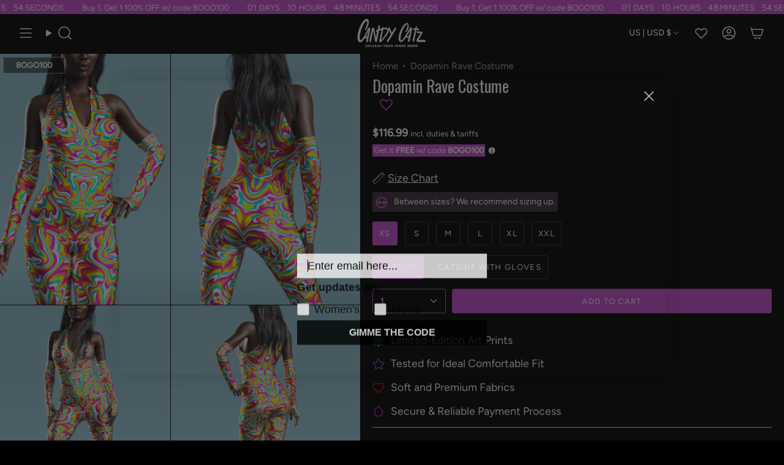

--- FILE ---
content_type: text/html; charset=utf-8
request_url: https://candycatz.com/products/dopamin-rave-costume
body_size: 83509
content:
<!doctype html>
<html class="no-js no-touch supports-no-cookies" lang="en">
<head>

  <!-- Google Consent Mode -->
<script data-cookieconsent="ignore">
    window.dataLayer = window.dataLayer || [];

    function gtag() {
        dataLayer.push(arguments);
    }

    gtag("consent", "default", {
        ad_storage: "denied",
        ad_user_data: "denied",
        ad_personalization: "denied",
        analytics_storage: "denied",
        functionality_storage: "denied",
        personalization_storage: "denied",
        security_storage: "granted",
        wait_for_update: 2000,
    });

    gtag("set", "ads_data_redaction", true);
</script>
<!-- End Google Consent Mode -->

<script id="Cookiebot" src="https://consent.cookiebot.com/uc.js" data-cbid="c12061a9-0297-4139-ae64-8e1685fd5623" type="text/javascript" async></script>

<!-- Google Tag Manager -->
<script>(function(w,d,s,l,i){w[l]=w[l]||[];w[l].push({'gtm.start':
    new Date().getTime(),event:'gtm.js'});var f=d.getElementsByTagName(s)[0],
    j=d.createElement(s),dl=l!='dataLayer'?'&l='+l:'';j.async=true;j.src=
    'https://www.googletagmanager.com/gtm.js?id='+i+dl;f.parentNode.insertBefore(j,f);
})(window,document,'script','dataLayer','GTM-WM9HKXR');

</script>
<!-- End Google Tag Manager -->  

  <meta charset="UTF-8">
  <meta http-equiv="X-UA-Compatible" content="IE=edge">
  <meta name="viewport" content="width=device-width, initial-scale=1.0">
  <meta name="theme-color" content="#cb4fd4">
  <meta name="google-site-verification" content="augJ0BG8rgzHxGyRgolCLjS6ef0lPlh5t3GhlSIwxWM" />
  
 
  <script type="text/javascript">
    (function(c,l,a,r,i,t,y){
        c[a]=c[a]||function(){(c[a].q=c[a].q||[]).push(arguments)};
        t=l.createElement(r);t.async=1;t.src="https://www.clarity.ms/tag/"+i;
        y=l.getElementsByTagName(r)[0];y.parentNode.insertBefore(t,y);
    })(window, document, "clarity", "script", "qjwqsztup0");
</script>
  
  
  
  
  
  
  <link rel="canonical" href="https://candycatz.com/products/dopamin-rave-costume">
     
  
  
  
  
<link rel="preconnect" href="https://cdn.shopify.com" crossorigin>
  <!-- ======================= Broadcast Theme V5.5.0 ========================= --><link rel="preconnect" href="https://fonts.shopifycdn.com" crossorigin><link href="//candycatz.com/cdn/shop/t/35/assets/theme.css?v=135989128080786717381765465292" as="style" rel="preload">
  <link href="//candycatz.com/cdn/shop/t/35/assets/custom.css?v=84093719807112355011767622828" as="style" rel="preload">
  <link href="//candycatz.com/cdn/shop/t/35/assets/vendor.js?v=152754676678534273481752571502" as="script" rel="preload">
  <link href="//candycatz.com/cdn/shop/t/35/assets/theme.dev.js?v=52834172080109618321757049965" as="script" rel="preload">

    <link rel="icon" type="image/png" href="//candycatz.com/cdn/shop/files/favicon-32x32_6887d16e-2ed2-4575-82a6-357d1b9c85c8.png?crop=center&height=32&v=1710687351&width=32">
  

  <!-- Title and description ================================================ -->
  
<title>Dopamin Rave Costume &ndash; Candy Catz</title>

  
<meta name="description" content="Dopamin Rave Costume for $116.99 from Candy Catz. Express yourself with our exclusive designs, perfect for parties, raves and festivals.">
 
  <meta property="og:site_name" content="Candy Catz">
<meta property="og:url" content="https://candycatz.com/products/dopamin-rave-costume">
<meta property="og:title" content="Dopamin Rave Costume &ndash; Candy Catz">
<meta property="og:type" content="product"><meta property="og:description" content="Dopamin Rave Costume for $116.99 from Candy Catz. Express yourself with our exclusive designs, perfect for parties, raves and festivals."><meta property="og:image" content="https://candycatz.com/cdn/shop/products/il_fullxfull.3996913795_ppso.jpg?v=1755634892">
  <meta property="og:image:width" content="2000">
  <meta property="og:image:height" content="2649"><meta property="og:price:amount" content="116.99">
  <meta property="og:price:currency" content="USD"><meta name="twitter:card" content="summary_large_image">
<meta name="twitter:title" content="Dopamin Rave Costume &ndash; Candy Catz">

<meta name="twitter:description" content="Dopamin Rave Costume for $116.99 from Candy Catz. Express yourself with our exclusive designs, perfect for parties, raves and festivals.">
  <script>
  let url = window.location.href;
  let pattern = /\/collections\/[^\/]+(\/products\/[^\/]+)/;
  let match = url.match(pattern);
  
  if (match) {
    let newUrl = match[1]; // Взима само частта "/products/името-на-продукта"
    location.href = newUrl;
  }
</script>

  <!-- CSS ================================================================== -->

  <link href="//candycatz.com/cdn/shop/t/35/assets/font-settings.css?v=61574262074162008131762776480" rel="stylesheet" type="text/css" media="all" />

  
<style data-shopify>

:root {--scrollbar-width: 0px;





--COLOR-VIDEO-BG: #1a1a1a;
--COLOR-BG-BRIGHTER: #1a1a1a;--COLOR-BG: #000000;--COLOR-BG-ALPHA-25: rgba(0, 0, 0, 0.25);
--COLOR-BG-TRANSPARENT: rgba(0, 0, 0, 0);
--COLOR-BG-SECONDARY: #f7f9fa;
--COLOR-BG-SECONDARY-LIGHTEN: #ffffff;
--COLOR-BG-RGB: 0, 0, 0;

--COLOR-TEXT-DARK: #d9d9d9;
--COLOR-TEXT: #ffffff;
--COLOR-TEXT-LIGHT: #b3b3b3;


/* === Opacity shades of grey ===*/
--COLOR-A5:  rgba(255, 255, 255, 0.05);
--COLOR-A10: rgba(255, 255, 255, 0.1);
--COLOR-A15: rgba(255, 255, 255, 0.15);
--COLOR-A20: rgba(255, 255, 255, 0.2);
--COLOR-A25: rgba(255, 255, 255, 0.25);
--COLOR-A30: rgba(255, 255, 255, 0.3);
--COLOR-A35: rgba(255, 255, 255, 0.35);
--COLOR-A40: rgba(255, 255, 255, 0.4);
--COLOR-A45: rgba(255, 255, 255, 0.45);
--COLOR-A50: rgba(255, 255, 255, 0.5);
--COLOR-A55: rgba(255, 255, 255, 0.55);
--COLOR-A60: rgba(255, 255, 255, 0.6);
--COLOR-A65: rgba(255, 255, 255, 0.65);
--COLOR-A70: rgba(255, 255, 255, 0.7);
--COLOR-A75: rgba(255, 255, 255, 0.75);
--COLOR-A80: rgba(255, 255, 255, 0.8);
--COLOR-A85: rgba(255, 255, 255, 0.85);
--COLOR-A90: rgba(255, 255, 255, 0.9);
--COLOR-A95: rgba(255, 255, 255, 0.95);

--COLOR-BORDER: rgb(240, 240, 240);
--COLOR-BORDER-LIGHT: #909090;
--COLOR-BORDER-HAIRLINE: #000000;
--COLOR-BORDER-DARK: #bdbdbd;/* === Bright color ===*/
--COLOR-PRIMARY: #cb4fd4;
--COLOR-PRIMARY-HOVER: #ac1fb7;
--COLOR-PRIMARY-FADE: rgba(203, 79, 212, 0.05);
--COLOR-PRIMARY-FADE-HOVER: rgba(203, 79, 212, 0.1);
--COLOR-PRIMARY-LIGHT: #f5c3f9;--COLOR-PRIMARY-OPPOSITE: #ffffff;



/* === link Color ===*/
--COLOR-LINK: #a4a4a4;
--COLOR-LINK-HOVER: rgba(164, 164, 164, 0.7);
--COLOR-LINK-FADE: rgba(164, 164, 164, 0.05);
--COLOR-LINK-FADE-HOVER: rgba(164, 164, 164, 0.1);--COLOR-LINK-OPPOSITE: #ffffff;


/* === Product grid sale tags ===*/
--COLOR-SALE-BG: #000000;
--COLOR-SALE-TEXT: #ffffff;--COLOR-SALE-TEXT-SECONDARY: #ffffff;

/* === Product grid badges ===*/
--COLOR-BADGE-BG: #ffffff;
--COLOR-BADGE-TEXT: #212121;

/* === Product sale color ===*/
--COLOR-SALE: #d20000;

/* === Gray background on Product grid items ===*/--filter-bg: 1.0;/* === Helper colors for form error states ===*/
--COLOR-ERROR: #721C24;
--COLOR-ERROR-BG: #F8D7DA;
--COLOR-ERROR-BORDER: #F5C6CB;



  --RADIUS: 3px;
  --RADIUS-SELECT: 3px;

--COLOR-HEADER-BG: #ffffff;--COLOR-HEADER-BG-TRANSPARENT: rgba(255, 255, 255, 0);
--COLOR-HEADER-LINK: #ffffff;
--COLOR-HEADER-LINK-HOVER: rgba(255, 255, 255, 0.7);

--COLOR-MENU-BG: #000000;
--COLOR-MENU-LINK: #ffffff;
--COLOR-MENU-LINK-HOVER: rgba(255, 255, 255, 0.7);
--COLOR-SUBMENU-BG: #000000;
--COLOR-SUBMENU-LINK: #ffffff;
--COLOR-SUBMENU-LINK-HOVER: rgba(255, 255, 255, 0.7);
--COLOR-SUBMENU-TEXT-LIGHT: #b3b3b3;
--COLOR-MENU-TRANSPARENT: #ffffff;
--COLOR-MENU-TRANSPARENT-HOVER: rgba(255, 255, 255, 0.7);--COLOR-FOOTER-BG: #000000;
--COLOR-FOOTER-BG-HAIRLINE: #080808;
--COLOR-FOOTER-TEXT: #ec6af5;
--COLOR-FOOTER-TEXT-A35: rgba(236, 106, 245, 0.35);
--COLOR-FOOTER-TEXT-A75: rgba(236, 106, 245, 0.75);
--COLOR-FOOTER-LINK: #ffffff;
--COLOR-FOOTER-LINK-HOVER: rgba(255, 255, 255, 0.7);
--COLOR-FOOTER-BORDER: #212121;

--TRANSPARENT: rgba(255, 255, 255, 0);

/* === Default overlay opacity ===*/
--overlay-opacity: 0;
--underlay-opacity: 1;
--underlay-bg: rgba(0,0,0,0.4);

/* === Custom Cursor ===*/
--ICON-ZOOM-IN: url( "//candycatz.com/cdn/shop/t/35/assets/icon-zoom-in.svg?v=182473373117644429561752571502" );
--ICON-ZOOM-OUT: url( "//candycatz.com/cdn/shop/t/35/assets/icon-zoom-out.svg?v=101497157853986683871752571502" );

/* === Custom Icons ===*/


  
  --ICON-ADD-BAG: url( "//candycatz.com/cdn/shop/t/35/assets/icon-add-bag-medium.svg?v=139170916092727621901752571502" );
  --ICON-ADD-CART: url( "//candycatz.com/cdn/shop/t/35/assets/icon-add-cart-medium.svg?v=57635405022452982901752571502" );
  --ICON-ARROW-LEFT: url( "//candycatz.com/cdn/shop/t/35/assets/icon-arrow-left-medium.svg?v=98614866157451683461752571502" );
  --ICON-ARROW-RIGHT: url( "//candycatz.com/cdn/shop/t/35/assets/icon-arrow-right-medium.svg?v=127385474140982877711752571502" );
  --ICON-SELECT: url("//candycatz.com/cdn/shop/t/35/assets/icon-select-medium.svg?18037");


--PRODUCT-GRID-ASPECT-RATIO: 150.0%;

/* === Typography ===*/
--FONT-WEIGHT-BODY: 400;
--FONT-WEIGHT-BODY-BOLD: 500;

--FONT-STACK-BODY: Figtree, sans-serif;
--FONT-STYLE-BODY: normal;
--FONT-STYLE-BODY-ITALIC: ;
--FONT-ADJUST-BODY: 1.1;

--LETTER-SPACING-BODY: 0.0em;

--FONT-WEIGHT-HEADING: 400;
--FONT-WEIGHT-HEADING-BOLD: 500;

--FONT-UPPERCASE-HEADING: none;
--LETTER-SPACING-HEADING: 0.0em;

--FONT-STACK-HEADING: Oswald, sans-serif;
--FONT-STYLE-HEADING: normal;
--FONT-STYLE-HEADING-ITALIC: ;
--FONT-ADJUST-HEADING: 1.15;

--FONT-WEIGHT-SUBHEADING: 400;
--FONT-WEIGHT-SUBHEADING-BOLD: 500;

--FONT-STACK-SUBHEADING: Figtree, sans-serif;
--FONT-STYLE-SUBHEADING: normal;
--FONT-STYLE-SUBHEADING-ITALIC: ;
--FONT-ADJUST-SUBHEADING: 1.0;

--FONT-UPPERCASE-SUBHEADING: uppercase;
--LETTER-SPACING-SUBHEADING: 0.1em;

--FONT-STACK-NAV: Figtree, sans-serif;
--FONT-STYLE-NAV: normal;
--FONT-STYLE-NAV-ITALIC: ;
--FONT-ADJUST-NAV: 1.2;

--FONT-WEIGHT-NAV: 400;
--FONT-WEIGHT-NAV-BOLD: 500;

--LETTER-SPACING-NAV: 0.0em;

--FONT-SIZE-BASE: 1.1rem;
--FONT-SIZE-BASE-PERCENT: 1.1;

/* === Parallax ===*/
--PARALLAX-STRENGTH-MIN: 120.0%;
--PARALLAX-STRENGTH-MAX: 130.0%;--COLUMNS: 4;
--COLUMNS-MEDIUM: 3;
--COLUMNS-SMALL: 2;
--COLUMNS-MOBILE: 1;--LAYOUT-OUTER: 32px;
  --LAYOUT-GUTTER: 32px;
  --LAYOUT-OUTER-MEDIUM: 22px;
  --LAYOUT-GUTTER-MEDIUM: 22px;
  --LAYOUT-OUTER-SMALL: 16px;
  --LAYOUT-GUTTER-SMALL: 16px;--base-animation-delay: 0ms;
--line-height-normal: 1.375; /* Equals to line-height: normal; */--SIDEBAR-WIDTH: 270px;
  --SIDEBAR-WIDTH-MEDIUM: 258px;--DRAWER-WIDTH: 380px;--ICON-STROKE-WIDTH: 1.5px;/* === Button General ===*/
--BTN-FONT-STACK: Figtree, sans-serif;
--BTN-FONT-WEIGHT: 400;
--BTN-FONT-STYLE: normal;
--BTN-FONT-SIZE: 13px;

--BTN-LETTER-SPACING: 0.1em;
--BTN-UPPERCASE: uppercase;
--BTN-TEXT-ARROW-OFFSET: -1px;

/* === Button Primary ===*/
--BTN-PRIMARY-BORDER-COLOR: #c9c9c9;
--BTN-PRIMARY-BG-COLOR: #cb4fd4;
--BTN-PRIMARY-TEXT-COLOR: #ffffff;


  --BTN-PRIMARY-BG-COLOR-BRIGHTER: #c53bcf;


/* === Button Secondary ===*/
--BTN-SECONDARY-BORDER-COLOR: #000000;
--BTN-SECONDARY-BG-COLOR: #000000;
--BTN-SECONDARY-TEXT-COLOR: #ffffff;


  --BTN-SECONDARY-BG-COLOR-BRIGHTER: #1a1a1a;


/* === Button White ===*/
--TEXT-BTN-BORDER-WHITE: #fff;
--TEXT-BTN-BG-WHITE: #fff;
--TEXT-BTN-WHITE: #000;
--TEXT-BTN-BG-WHITE-BRIGHTER: #f2f2f2;

/* === Button Black ===*/
--TEXT-BTN-BG-BLACK: #000;
--TEXT-BTN-BORDER-BLACK: #000;
--TEXT-BTN-BLACK: #fff;
--TEXT-BTN-BG-BLACK-BRIGHTER: #1a1a1a;

/* === Default Cart Gradient ===*/

--FREE-SHIPPING-GRADIENT: linear-gradient(to right, var(--COLOR-PRIMARY-LIGHT) 0%, var(--COLOR-PRIMARY) 100%);

/* === Swatch Size ===*/
--swatch-size-filters: calc(1.15rem * var(--FONT-ADJUST-BODY));
--swatch-size-product: calc(2.2rem * var(--FONT-ADJUST-BODY));
}

/* === Backdrop ===*/
::backdrop {
  --underlay-opacity: 1;
  --underlay-bg: rgba(0,0,0,0.4);
}
</style>


  <link href="//candycatz.com/cdn/shop/t/35/assets/theme.css?v=135989128080786717381765465292" rel="stylesheet" type="text/css" media="all" />
  <link href="//candycatz.com/cdn/shop/t/35/assets/custom.css?v=84093719807112355011767622828" rel="stylesheet" type="text/css" media="all" />

  <link href="//candycatz.com/cdn/shop/t/35/assets/swiper-bundle.min.css?v=40775391388818858451752571502" as="style" rel="preload">
  <link href="//candycatz.com/cdn/shop/t/35/assets/swiper-bundle.min.css?v=40775391388818858451752571502" rel="stylesheet" type="text/css" media="all" />
<link href="//candycatz.com/cdn/shop/t/35/assets/swatches.css?v=157844926215047500451752571502" as="style" rel="preload">
    <link href="//candycatz.com/cdn/shop/t/35/assets/swatches.css?v=157844926215047500451752571502" rel="stylesheet" type="text/css" media="all" />
<style data-shopify>.swatches {
    --black: #000000;--white: #fafafa;--blank: url(//candycatz.com/cdn/shop/files/blank_small.png?18037);
  }</style>
<script>
    if (window.navigator.userAgent.indexOf('MSIE ') > 0 || window.navigator.userAgent.indexOf('Trident/') > 0) {
      document.documentElement.className = document.documentElement.className + ' ie';

      var scripts = document.getElementsByTagName('script')[0];
      var polyfill = document.createElement("script");
      polyfill.defer = true;
      polyfill.src = "//candycatz.com/cdn/shop/t/35/assets/ie11.js?v=144489047535103983231752571502";

      scripts.parentNode.insertBefore(polyfill, scripts);
    } else {
      document.documentElement.className = document.documentElement.className.replace('no-js', 'js');
    }

    document.documentElement.style.setProperty('--scrollbar-width', `${getScrollbarWidth()}px`);

    function getScrollbarWidth() {
      // Creating invisible container
      const outer = document.createElement('div');
      outer.style.visibility = 'hidden';
      outer.style.overflow = 'scroll'; // forcing scrollbar to appear
      outer.style.msOverflowStyle = 'scrollbar'; // needed for WinJS apps
      document.documentElement.appendChild(outer);

      // Creating inner element and placing it in the container
      const inner = document.createElement('div');
      outer.appendChild(inner);

      // Calculating difference between container's full width and the child width
      const scrollbarWidth = outer.offsetWidth - inner.offsetWidth;

      // Removing temporary elements from the DOM
      outer.parentNode.removeChild(outer);

      return scrollbarWidth;
    }

    let root = '/';
    if (root[root.length - 1] !== '/') {
      root = root + '/';
    }

    window.theme = {
      routes: {
        root: root,
        cart_url: '/cart',
        cart_add_url: '/cart/add',
        cart_change_url: '/cart/change',
        product_recommendations_url: '/recommendations/products',
        predictive_search_url: '/search/suggest',
        addresses_url: '/account/addresses'
      },
      assets: {
        photoswipe: '//candycatz.com/cdn/shop/t/35/assets/photoswipe.js?v=162613001030112971491752571502',
        smoothscroll: '//candycatz.com/cdn/shop/t/35/assets/smoothscroll.js?v=37906625415260927261752571502',
      },
      strings: {
        addToCart: "Add to cart",
        cartAcceptanceError: "You must accept our terms and conditions.",
        soldOut: "Sold Out",
        from: "From",
        preOrder: "Pre-order",
        sale: "Sale",
        subscription: "Subscription",
        unavailable: "Unavailable",
        unitPrice: "Unit price",
        unitPriceSeparator: "per",
        shippingCalcSubmitButton: "Calculate shipping",
        shippingCalcSubmitButtonDisabled: "Calculating...",
        selectValue: "Select value",
        selectColor: "Select color",
        oneColor: "color",
        otherColor: "colors",
        upsellAddToCart: "Add",
        free: "Free",
        swatchesColor: "Color, Colour"
      },
      settings: {
        cartType: "drawer",
        customerLoggedIn: null ? true : false,
        enableQuickAdd: false,
        enableAnimations: false,
        variantOnSale: true,
      },
      sliderArrows: {
        prev: '<button type="button" class="slider__button slider__button--prev" data-button-arrow data-button-prev>' + "Previous" + '</button>',
        next: '<button type="button" class="slider__button slider__button--next" data-button-arrow data-button-next>' + "Next" + '</button>',
      },
      moneyFormat:  false ? "\u003cspan class=money\u003e${{amount}} USD\u003c\/span\u003e" : "\u003cspan class=money\u003e${{amount}}\u003c\/span\u003e" ,
      moneyWithoutCurrencyFormat: "\u003cspan class=money\u003e${{amount}}\u003c\/span\u003e",
      moneyWithCurrencyFormat: "\u003cspan class=money\u003e${{amount}} USD\u003c\/span\u003e",
      subtotal: 0,
      info: {
        name: 'broadcast'
      },
      version: '5.5.0'
    };

    let windowInnerHeight = window.innerHeight;
    document.documentElement.style.setProperty('--full-height', `${windowInnerHeight}px`);
    document.documentElement.style.setProperty('--three-quarters', `${windowInnerHeight * 0.75}px`);
    document.documentElement.style.setProperty('--two-thirds', `${windowInnerHeight * 0.66}px`);
    document.documentElement.style.setProperty('--one-half', `${windowInnerHeight * 0.5}px`);
    document.documentElement.style.setProperty('--one-third', `${windowInnerHeight * 0.33}px`);
    document.documentElement.style.setProperty('--one-fifth', `${windowInnerHeight * 0.2}px`);
  </script>

  

  <!-- Theme Javascript ============================================================== -->
  <script src="//candycatz.com/cdn/shop/t/35/assets/vendor.js?v=152754676678534273481752571502" defer="defer"></script>
  <script src="//candycatz.com/cdn/shop/t/35/assets/theme.dev.js?v=52834172080109618321757049965" defer="defer"></script>
<script src="//candycatz.com/cdn/shop/t/35/assets/bogo-drawer.js?v=116925388265489830221752571502" defer="defer"></script>
<script src="//candycatz.com/cdn/shop/t/35/assets/swiper-bundle.min.js?v=105657941509464647301752571502" defer="defer"></script><!-- Shopify app scripts =========================================================== -->

  <script>
  const boostSDAssetFileURL = "\/\/candycatz.com\/cdn\/shop\/t\/35\/assets\/boost_sd_assets_file_url.gif?18037";
  window.boostSDAssetFileURL = boostSDAssetFileURL;

  if (window.boostSDAppConfig) {
    window.boostSDAppConfig.generalSettings.custom_js_asset_url = "//candycatz.com/cdn/shop/t/35/assets/boost-sd-custom.js?v=112478264687230044021766059633";
    window.boostSDAppConfig.generalSettings.custom_css_asset_url = "//candycatz.com/cdn/shop/t/35/assets/boost-sd-custom.css?v=72809539502277619291752571502";
  }

  
</script>

  
  
    
    
    
    
      <script>window.performance && window.performance.mark && window.performance.mark('shopify.content_for_header.start');</script><meta name="facebook-domain-verification" content="ozlet26srz0dd6wgqz7rktvvoih042">
<meta id="shopify-digital-wallet" name="shopify-digital-wallet" content="/59396358337/digital_wallets/dialog">
<meta name="shopify-checkout-api-token" content="87e41acd35cc411b76d05402eb556621">
<meta id="in-context-paypal-metadata" data-shop-id="59396358337" data-venmo-supported="false" data-environment="production" data-locale="en_US" data-paypal-v4="true" data-currency="USD">
<link rel="alternate" type="application/json+oembed" href="https://candycatz.com/products/dopamin-rave-costume.oembed">
<script async="async" src="/checkouts/internal/preloads.js?locale=en-US"></script>
<link rel="preconnect" href="https://shop.app" crossorigin="anonymous">
<script async="async" src="https://shop.app/checkouts/internal/preloads.js?locale=en-US&shop_id=59396358337" crossorigin="anonymous"></script>
<script id="apple-pay-shop-capabilities" type="application/json">{"shopId":59396358337,"countryCode":"BG","currencyCode":"USD","merchantCapabilities":["supports3DS"],"merchantId":"gid:\/\/shopify\/Shop\/59396358337","merchantName":"Candy Catz","requiredBillingContactFields":["postalAddress","email"],"requiredShippingContactFields":["postalAddress","email"],"shippingType":"shipping","supportedNetworks":["visa","masterCard","amex"],"total":{"type":"pending","label":"Candy Catz","amount":"1.00"},"shopifyPaymentsEnabled":true,"supportsSubscriptions":true}</script>
<script id="shopify-features" type="application/json">{"accessToken":"87e41acd35cc411b76d05402eb556621","betas":["rich-media-storefront-analytics"],"domain":"candycatz.com","predictiveSearch":true,"shopId":59396358337,"locale":"en"}</script>
<script>var Shopify = Shopify || {};
Shopify.shop = "candycatz.myshopify.com";
Shopify.locale = "en";
Shopify.currency = {"active":"USD","rate":"1.0"};
Shopify.country = "US";
Shopify.theme = {"name":"CandyCatz (SLBT) - White","id":180087095629,"schema_name":"Broadcast","schema_version":"5.5.0","theme_store_id":null,"role":"main"};
Shopify.theme.handle = "null";
Shopify.theme.style = {"id":null,"handle":null};
Shopify.cdnHost = "candycatz.com/cdn";
Shopify.routes = Shopify.routes || {};
Shopify.routes.root = "/";</script>
<script type="module">!function(o){(o.Shopify=o.Shopify||{}).modules=!0}(window);</script>
<script>!function(o){function n(){var o=[];function n(){o.push(Array.prototype.slice.apply(arguments))}return n.q=o,n}var t=o.Shopify=o.Shopify||{};t.loadFeatures=n(),t.autoloadFeatures=n()}(window);</script>
<script>
  window.ShopifyPay = window.ShopifyPay || {};
  window.ShopifyPay.apiHost = "shop.app\/pay";
  window.ShopifyPay.redirectState = null;
</script>
<script id="shop-js-analytics" type="application/json">{"pageType":"product"}</script>
<script defer="defer" async type="module" src="//candycatz.com/cdn/shopifycloud/shop-js/modules/v2/client.init-shop-cart-sync_IZsNAliE.en.esm.js"></script>
<script defer="defer" async type="module" src="//candycatz.com/cdn/shopifycloud/shop-js/modules/v2/chunk.common_0OUaOowp.esm.js"></script>
<script type="module">
  await import("//candycatz.com/cdn/shopifycloud/shop-js/modules/v2/client.init-shop-cart-sync_IZsNAliE.en.esm.js");
await import("//candycatz.com/cdn/shopifycloud/shop-js/modules/v2/chunk.common_0OUaOowp.esm.js");

  window.Shopify.SignInWithShop?.initShopCartSync?.({"fedCMEnabled":true,"windoidEnabled":true});

</script>
<script>
  window.Shopify = window.Shopify || {};
  if (!window.Shopify.featureAssets) window.Shopify.featureAssets = {};
  window.Shopify.featureAssets['shop-js'] = {"shop-cart-sync":["modules/v2/client.shop-cart-sync_DLOhI_0X.en.esm.js","modules/v2/chunk.common_0OUaOowp.esm.js"],"init-fed-cm":["modules/v2/client.init-fed-cm_C6YtU0w6.en.esm.js","modules/v2/chunk.common_0OUaOowp.esm.js"],"shop-button":["modules/v2/client.shop-button_BCMx7GTG.en.esm.js","modules/v2/chunk.common_0OUaOowp.esm.js"],"shop-cash-offers":["modules/v2/client.shop-cash-offers_BT26qb5j.en.esm.js","modules/v2/chunk.common_0OUaOowp.esm.js","modules/v2/chunk.modal_CGo_dVj3.esm.js"],"init-windoid":["modules/v2/client.init-windoid_B9PkRMql.en.esm.js","modules/v2/chunk.common_0OUaOowp.esm.js"],"init-shop-email-lookup-coordinator":["modules/v2/client.init-shop-email-lookup-coordinator_DZkqjsbU.en.esm.js","modules/v2/chunk.common_0OUaOowp.esm.js"],"shop-toast-manager":["modules/v2/client.shop-toast-manager_Di2EnuM7.en.esm.js","modules/v2/chunk.common_0OUaOowp.esm.js"],"shop-login-button":["modules/v2/client.shop-login-button_BtqW_SIO.en.esm.js","modules/v2/chunk.common_0OUaOowp.esm.js","modules/v2/chunk.modal_CGo_dVj3.esm.js"],"avatar":["modules/v2/client.avatar_BTnouDA3.en.esm.js"],"pay-button":["modules/v2/client.pay-button_CWa-C9R1.en.esm.js","modules/v2/chunk.common_0OUaOowp.esm.js"],"init-shop-cart-sync":["modules/v2/client.init-shop-cart-sync_IZsNAliE.en.esm.js","modules/v2/chunk.common_0OUaOowp.esm.js"],"init-customer-accounts":["modules/v2/client.init-customer-accounts_DenGwJTU.en.esm.js","modules/v2/client.shop-login-button_BtqW_SIO.en.esm.js","modules/v2/chunk.common_0OUaOowp.esm.js","modules/v2/chunk.modal_CGo_dVj3.esm.js"],"init-shop-for-new-customer-accounts":["modules/v2/client.init-shop-for-new-customer-accounts_JdHXxpS9.en.esm.js","modules/v2/client.shop-login-button_BtqW_SIO.en.esm.js","modules/v2/chunk.common_0OUaOowp.esm.js","modules/v2/chunk.modal_CGo_dVj3.esm.js"],"init-customer-accounts-sign-up":["modules/v2/client.init-customer-accounts-sign-up_D6__K_p8.en.esm.js","modules/v2/client.shop-login-button_BtqW_SIO.en.esm.js","modules/v2/chunk.common_0OUaOowp.esm.js","modules/v2/chunk.modal_CGo_dVj3.esm.js"],"checkout-modal":["modules/v2/client.checkout-modal_C_ZQDY6s.en.esm.js","modules/v2/chunk.common_0OUaOowp.esm.js","modules/v2/chunk.modal_CGo_dVj3.esm.js"],"shop-follow-button":["modules/v2/client.shop-follow-button_XetIsj8l.en.esm.js","modules/v2/chunk.common_0OUaOowp.esm.js","modules/v2/chunk.modal_CGo_dVj3.esm.js"],"lead-capture":["modules/v2/client.lead-capture_DvA72MRN.en.esm.js","modules/v2/chunk.common_0OUaOowp.esm.js","modules/v2/chunk.modal_CGo_dVj3.esm.js"],"shop-login":["modules/v2/client.shop-login_ClXNxyh6.en.esm.js","modules/v2/chunk.common_0OUaOowp.esm.js","modules/v2/chunk.modal_CGo_dVj3.esm.js"],"payment-terms":["modules/v2/client.payment-terms_CNlwjfZz.en.esm.js","modules/v2/chunk.common_0OUaOowp.esm.js","modules/v2/chunk.modal_CGo_dVj3.esm.js"]};
</script>
<script>(function() {
  var isLoaded = false;
  function asyncLoad() {
    if (isLoaded) return;
    isLoaded = true;
    var urls = ["https:\/\/app.kiwisizing.com\/web\/js\/dist\/kiwiSizing\/plugin\/SizingPlugin.prod.js?v=330\u0026shop=candycatz.myshopify.com","https:\/\/scripttags.jst.ai\/shopify_justuno_59396358337_65a713e0-115a-11ec-bf06-257b7ee91d89.js?shop=candycatz.myshopify.com","https:\/\/loox.io\/widget\/4yb_Vc-VGs\/loox.1631263511703.js?shop=candycatz.myshopify.com","https:\/\/affiliatepluginintegration.cj.com\/getPluginJS?shop=candycatz.myshopify.com","https:\/\/cdn.nfcube.com\/instafeed-3a29a172ec3824123945e020d7116eee.js?shop=candycatz.myshopify.com","https:\/\/cdn.zigpoll.com\/zigpoll-shopify-embed.js?accountId=68e76e7bed6f90179b1d5f14\u0026shop=candycatz.myshopify.com"];
    for (var i = 0; i < urls.length; i++) {
      var s = document.createElement('script');
      s.type = 'text/javascript';
      s.async = true;
      s.src = urls[i];
      var x = document.getElementsByTagName('script')[0];
      x.parentNode.insertBefore(s, x);
    }
  };
  if(window.attachEvent) {
    window.attachEvent('onload', asyncLoad);
  } else {
    window.addEventListener('load', asyncLoad, false);
  }
})();</script>
<script id="__st">var __st={"a":59396358337,"offset":7200,"reqid":"8d468909-6291-433e-918c-338292e3086f-1768425040","pageurl":"candycatz.com\/products\/dopamin-rave-costume","u":"fb416b06d09c","p":"product","rtyp":"product","rid":7720744288510};</script>
<script>window.ShopifyPaypalV4VisibilityTracking = true;</script>
<script id="captcha-bootstrap">!function(){'use strict';const t='contact',e='account',n='new_comment',o=[[t,t],['blogs',n],['comments',n],[t,'customer']],c=[[e,'customer_login'],[e,'guest_login'],[e,'recover_customer_password'],[e,'create_customer']],r=t=>t.map((([t,e])=>`form[action*='/${t}']:not([data-nocaptcha='true']) input[name='form_type'][value='${e}']`)).join(','),a=t=>()=>t?[...document.querySelectorAll(t)].map((t=>t.form)):[];function s(){const t=[...o],e=r(t);return a(e)}const i='password',u='form_key',d=['recaptcha-v3-token','g-recaptcha-response','h-captcha-response',i],f=()=>{try{return window.sessionStorage}catch{return}},m='__shopify_v',_=t=>t.elements[u];function p(t,e,n=!1){try{const o=window.sessionStorage,c=JSON.parse(o.getItem(e)),{data:r}=function(t){const{data:e,action:n}=t;return t[m]||n?{data:e,action:n}:{data:t,action:n}}(c);for(const[e,n]of Object.entries(r))t.elements[e]&&(t.elements[e].value=n);n&&o.removeItem(e)}catch(o){console.error('form repopulation failed',{error:o})}}const l='form_type',E='cptcha';function T(t){t.dataset[E]=!0}const w=window,h=w.document,L='Shopify',v='ce_forms',y='captcha';let A=!1;((t,e)=>{const n=(g='f06e6c50-85a8-45c8-87d0-21a2b65856fe',I='https://cdn.shopify.com/shopifycloud/storefront-forms-hcaptcha/ce_storefront_forms_captcha_hcaptcha.v1.5.2.iife.js',D={infoText:'Protected by hCaptcha',privacyText:'Privacy',termsText:'Terms'},(t,e,n)=>{const o=w[L][v],c=o.bindForm;if(c)return c(t,g,e,D).then(n);var r;o.q.push([[t,g,e,D],n]),r=I,A||(h.body.append(Object.assign(h.createElement('script'),{id:'captcha-provider',async:!0,src:r})),A=!0)});var g,I,D;w[L]=w[L]||{},w[L][v]=w[L][v]||{},w[L][v].q=[],w[L][y]=w[L][y]||{},w[L][y].protect=function(t,e){n(t,void 0,e),T(t)},Object.freeze(w[L][y]),function(t,e,n,w,h,L){const[v,y,A,g]=function(t,e,n){const i=e?o:[],u=t?c:[],d=[...i,...u],f=r(d),m=r(i),_=r(d.filter((([t,e])=>n.includes(e))));return[a(f),a(m),a(_),s()]}(w,h,L),I=t=>{const e=t.target;return e instanceof HTMLFormElement?e:e&&e.form},D=t=>v().includes(t);t.addEventListener('submit',(t=>{const e=I(t);if(!e)return;const n=D(e)&&!e.dataset.hcaptchaBound&&!e.dataset.recaptchaBound,o=_(e),c=g().includes(e)&&(!o||!o.value);(n||c)&&t.preventDefault(),c&&!n&&(function(t){try{if(!f())return;!function(t){const e=f();if(!e)return;const n=_(t);if(!n)return;const o=n.value;o&&e.removeItem(o)}(t);const e=Array.from(Array(32),(()=>Math.random().toString(36)[2])).join('');!function(t,e){_(t)||t.append(Object.assign(document.createElement('input'),{type:'hidden',name:u})),t.elements[u].value=e}(t,e),function(t,e){const n=f();if(!n)return;const o=[...t.querySelectorAll(`input[type='${i}']`)].map((({name:t})=>t)),c=[...d,...o],r={};for(const[a,s]of new FormData(t).entries())c.includes(a)||(r[a]=s);n.setItem(e,JSON.stringify({[m]:1,action:t.action,data:r}))}(t,e)}catch(e){console.error('failed to persist form',e)}}(e),e.submit())}));const S=(t,e)=>{t&&!t.dataset[E]&&(n(t,e.some((e=>e===t))),T(t))};for(const o of['focusin','change'])t.addEventListener(o,(t=>{const e=I(t);D(e)&&S(e,y())}));const B=e.get('form_key'),M=e.get(l),P=B&&M;t.addEventListener('DOMContentLoaded',(()=>{const t=y();if(P)for(const e of t)e.elements[l].value===M&&p(e,B);[...new Set([...A(),...v().filter((t=>'true'===t.dataset.shopifyCaptcha))])].forEach((e=>S(e,t)))}))}(h,new URLSearchParams(w.location.search),n,t,e,['guest_login'])})(!0,!0)}();</script>
<script integrity="sha256-4kQ18oKyAcykRKYeNunJcIwy7WH5gtpwJnB7kiuLZ1E=" data-source-attribution="shopify.loadfeatures" defer="defer" src="//candycatz.com/cdn/shopifycloud/storefront/assets/storefront/load_feature-a0a9edcb.js" crossorigin="anonymous"></script>
<script crossorigin="anonymous" defer="defer" src="//candycatz.com/cdn/shopifycloud/storefront/assets/shopify_pay/storefront-65b4c6d7.js?v=20250812"></script>
<script data-source-attribution="shopify.dynamic_checkout.dynamic.init">var Shopify=Shopify||{};Shopify.PaymentButton=Shopify.PaymentButton||{isStorefrontPortableWallets:!0,init:function(){window.Shopify.PaymentButton.init=function(){};var t=document.createElement("script");t.src="https://candycatz.com/cdn/shopifycloud/portable-wallets/latest/portable-wallets.en.js",t.type="module",document.head.appendChild(t)}};
</script>
<script data-source-attribution="shopify.dynamic_checkout.buyer_consent">
  function portableWalletsHideBuyerConsent(e){var t=document.getElementById("shopify-buyer-consent"),n=document.getElementById("shopify-subscription-policy-button");t&&n&&(t.classList.add("hidden"),t.setAttribute("aria-hidden","true"),n.removeEventListener("click",e))}function portableWalletsShowBuyerConsent(e){var t=document.getElementById("shopify-buyer-consent"),n=document.getElementById("shopify-subscription-policy-button");t&&n&&(t.classList.remove("hidden"),t.removeAttribute("aria-hidden"),n.addEventListener("click",e))}window.Shopify?.PaymentButton&&(window.Shopify.PaymentButton.hideBuyerConsent=portableWalletsHideBuyerConsent,window.Shopify.PaymentButton.showBuyerConsent=portableWalletsShowBuyerConsent);
</script>
<script data-source-attribution="shopify.dynamic_checkout.cart.bootstrap">document.addEventListener("DOMContentLoaded",(function(){function t(){return document.querySelector("shopify-accelerated-checkout-cart, shopify-accelerated-checkout")}if(t())Shopify.PaymentButton.init();else{new MutationObserver((function(e,n){t()&&(Shopify.PaymentButton.init(),n.disconnect())})).observe(document.body,{childList:!0,subtree:!0})}}));
</script>
<link id="shopify-accelerated-checkout-styles" rel="stylesheet" media="screen" href="https://candycatz.com/cdn/shopifycloud/portable-wallets/latest/accelerated-checkout-backwards-compat.css" crossorigin="anonymous">
<style id="shopify-accelerated-checkout-cart">
        #shopify-buyer-consent {
  margin-top: 1em;
  display: inline-block;
  width: 100%;
}

#shopify-buyer-consent.hidden {
  display: none;
}

#shopify-subscription-policy-button {
  background: none;
  border: none;
  padding: 0;
  text-decoration: underline;
  font-size: inherit;
  cursor: pointer;
}

#shopify-subscription-policy-button::before {
  box-shadow: none;
}

      </style>

<script>window.performance && window.performance.mark && window.performance.mark('shopify.content_for_header.end');</script>
    

 


      
      
      
      
    
      



<script type="application/ld+json">[{
    "@context": "https://schema.org",
    "@type": "BreadcrumbList",
    "itemListElement": [
      {
        "@type": "ListItem",
        "position": 1,
        "name": "Home",
        "item": "https://candycatz.com"
      },
      {
        "@type": "ListItem",
        "position": 2,
        "name": "Shop all BOGO70/50",
        "item": "https://candycatz.com/collections/shop-all-bogo70-50"
      },
      {
        "@type": "ListItem",
        "position": 3,
        "name": "Dopamin Rave Costume"
      }
    ]
  },{
    "@context": "https://schema.org",
    "@type": "BreadcrumbList",
    "itemListElement": [
      {
        "@type": "ListItem",
        "position": 1,
        "name": "Home",
        "item": "https://candycatz.com"
      },
      {
        "@type": "ListItem",
        "position": 2,
        "name": "Shop All BOGO",
        "item": "https://candycatz.com/collections/shop-all-bogo"
      },
      {
        "@type": "ListItem",
        "position": 3,
        "name": "Dopamin Rave Costume"
      }
    ]
  },{
    "@context": "https://schema.org",
    "@type": "BreadcrumbList",
    "itemListElement": [
      {
        "@type": "ListItem",
        "position": 1,
        "name": "Home",
        "item": "https://candycatz.com"
      },
      {
        "@type": "ListItem",
        "position": 2,
        "name": "Shop all BOGO100",
        "item": "https://candycatz.com/collections/shop-all-bogo100"
      },
      {
        "@type": "ListItem",
        "position": 3,
        "name": "Dopamin Rave Costume"
      }
    ]
  },{
    "@context": "https://schema.org",
    "@type": "BreadcrumbList",
    "itemListElement": [
      {
        "@type": "ListItem",
        "position": 1,
        "name": "Home",
        "item": "https://candycatz.com"
      },
      {
        "@type": "ListItem",
        "position": 2,
        "name": "Cyber Monday Sale",
        "item": "https://candycatz.com/collections/cyber-monday-sale"
      },
      {
        "@type": "ListItem",
        "position": 3,
        "name": "Dopamin Rave Costume"
      }
    ]
  },{
    "@context": "https://schema.org",
    "@type": "BreadcrumbList",
    "itemListElement": [
      {
        "@type": "ListItem",
        "position": 1,
        "name": "Home",
        "item": "https://candycatz.com"
      },
      {
        "@type": "ListItem",
        "position": 2,
        "name": "Black Friday Sale",
        "item": "https://candycatz.com/collections/black-friday-sale"
      },
      {
        "@type": "ListItem",
        "position": 3,
        "name": "Dopamin Rave Costume"
      }
    ]
  },{
    "@context": "https://schema.org",
    "@type": "BreadcrumbList",
    "itemListElement": [
      {
        "@type": "ListItem",
        "position": 1,
        "name": "Home",
        "item": "https://candycatz.com"
      },
      {
        "@type": "ListItem",
        "position": 2,
        "name": "Shop all",
        "item": "https://candycatz.com/collections/shop-all"
      },
      {
        "@type": "ListItem",
        "position": 3,
        "name": "Dopamin Rave Costume"
      }
    ]
  },{
    "@context": "https://schema.org",
    "@type": "BreadcrumbList",
    "itemListElement": [
      {
        "@type": "ListItem",
        "position": 1,
        "name": "Home",
        "item": "https://candycatz.com"
      },
      {
        "@type": "ListItem",
        "position": 2,
        "name": "all",
        "item": "https://candycatz.com/collections/all"
      },
      {
        "@type": "ListItem",
        "position": 3,
        "name": "Dopamin Rave Costume"
      }
    ]
  },{
    "@context": "https://schema.org",
    "@type": "BreadcrumbList",
    "itemListElement": [
      {
        "@type": "ListItem",
        "position": 1,
        "name": "Home",
        "item": "https://candycatz.com"
      },
      {
        "@type": "ListItem",
        "position": 2,
        "name": "Shop all (without accessories)",
        "item": "https://candycatz.com/collections/shop-all-without-accessories"
      },
      {
        "@type": "ListItem",
        "position": 3,
        "name": "Dopamin Rave Costume"
      }
    ]
  },{
    "@context": "https://schema.org",
    "@type": "BreadcrumbList",
    "itemListElement": [
      {
        "@type": "ListItem",
        "position": 1,
        "name": "Home",
        "item": "https://candycatz.com"
      },
      {
        "@type": "ListItem",
        "position": 2,
        "name": "ALL FEMALE",
        "item": "https://candycatz.com/collections/all-female"
      },
      {
        "@type": "ListItem",
        "position": 3,
        "name": "Dopamin Rave Costume"
      }
    ]
  },{
    "@context": "https://schema.org",
    "@type": "BreadcrumbList",
    "itemListElement": [
      {
        "@type": "ListItem",
        "position": 1,
        "name": "Home",
        "item": "https://candycatz.com"
      },
      {
        "@type": "ListItem",
        "position": 2,
        "name": "Rave Festival Outfits",
        "item": "https://candycatz.com/collections/rave-festival-outfits"
      },
      {
        "@type": "ListItem",
        "position": 3,
        "name": "Dopamin Rave Costume"
      }
    ]
  },{
    "@context": "https://schema.org",
    "@type": "BreadcrumbList",
    "itemListElement": [
      {
        "@type": "ListItem",
        "position": 1,
        "name": "Home",
        "item": "https://candycatz.com"
      },
      {
        "@type": "ListItem",
        "position": 2,
        "name": "FESTIVAL",
        "item": "https://candycatz.com/collections/festival-1"
      },
      {
        "@type": "ListItem",
        "position": 3,
        "name": "Dopamin Rave Costume"
      }
    ]
  },{
    "@context": "https://schema.org",
    "@type": "BreadcrumbList",
    "itemListElement": [
      {
        "@type": "ListItem",
        "position": 1,
        "name": "Home",
        "item": "https://candycatz.com"
      },
      {
        "@type": "ListItem",
        "position": 2,
        "name": "Black Friday BOGO100",
        "item": "https://candycatz.com/collections/black-friday-bogo100"
      },
      {
        "@type": "ListItem",
        "position": 3,
        "name": "Dopamin Rave Costume"
      }
    ]
  },{
    "@context": "https://schema.org",
    "@type": "BreadcrumbList",
    "itemListElement": [
      {
        "@type": "ListItem",
        "position": 1,
        "name": "Home",
        "item": "https://candycatz.com"
      },
      {
        "@type": "ListItem",
        "position": 2,
        "name": "Plus Size Festival Outfits",
        "item": "https://candycatz.com/collections/plus-size-festival-outfits"
      },
      {
        "@type": "ListItem",
        "position": 3,
        "name": "Dopamin Rave Costume"
      }
    ]
  },{
    "@context": "https://schema.org",
    "@type": "BreadcrumbList",
    "itemListElement": [
      {
        "@type": "ListItem",
        "position": 1,
        "name": "Home",
        "item": "https://candycatz.com"
      },
      {
        "@type": "ListItem",
        "position": 2,
        "name": "ALL BODYSUITS",
        "item": "https://candycatz.com/collections/all-bodysuits"
      },
      {
        "@type": "ListItem",
        "position": 3,
        "name": "Dopamin Rave Costume"
      }
    ]
  },{
    "@context": "https://schema.org",
    "@type": "BreadcrumbList",
    "itemListElement": [
      {
        "@type": "ListItem",
        "position": 1,
        "name": "Home",
        "item": "https://candycatz.com"
      },
      {
        "@type": "ListItem",
        "position": 2,
        "name": "GROUP OUTFITS",
        "item": "https://candycatz.com/collections/group-outfits"
      },
      {
        "@type": "ListItem",
        "position": 3,
        "name": "Dopamin Rave Costume"
      }
    ]
  },{
    "@context": "https://schema.org",
    "@type": "BreadcrumbList",
    "itemListElement": [
      {
        "@type": "ListItem",
        "position": 1,
        "name": "Home",
        "item": "https://candycatz.com"
      },
      {
        "@type": "ListItem",
        "position": 2,
        "name": "Plus Size Rave Outfits",
        "item": "https://candycatz.com/collections/plus-size-rave-outfits"
      },
      {
        "@type": "ListItem",
        "position": 3,
        "name": "Dopamin Rave Costume"
      }
    ]
  },{
    "@context": "https://schema.org",
    "@type": "BreadcrumbList",
    "itemListElement": [
      {
        "@type": "ListItem",
        "position": 1,
        "name": "Home",
        "item": "https://candycatz.com"
      },
      {
        "@type": "ListItem",
        "position": 2,
        "name": "EDC",
        "item": "https://candycatz.com/collections/edc"
      },
      {
        "@type": "ListItem",
        "position": 3,
        "name": "Dopamin Rave Costume"
      }
    ]
  },{
    "@context": "https://schema.org",
    "@type": "BreadcrumbList",
    "itemListElement": [
      {
        "@type": "ListItem",
        "position": 1,
        "name": "Home",
        "item": "https://candycatz.com"
      },
      {
        "@type": "ListItem",
        "position": 2,
        "name": "MATCHING COUPLE OUTFITS",
        "item": "https://candycatz.com/collections/matching-couple-outfits"
      },
      {
        "@type": "ListItem",
        "position": 3,
        "name": "Dopamin Rave Costume"
      }
    ]
  },{
    "@context": "https://schema.org",
    "@type": "BreadcrumbList",
    "itemListElement": [
      {
        "@type": "ListItem",
        "position": 1,
        "name": "Home",
        "item": "https://candycatz.com"
      },
      {
        "@type": "ListItem",
        "position": 2,
        "name": "PSYVERSE",
        "item": "https://candycatz.com/collections/psyverse"
      },
      {
        "@type": "ListItem",
        "position": 3,
        "name": "Dopamin Rave Costume"
      }
    ]
  },{
    "@context": "https://schema.org",
    "@type": "BreadcrumbList",
    "itemListElement": [
      {
        "@type": "ListItem",
        "position": 1,
        "name": "Home",
        "item": "https://candycatz.com"
      },
      {
        "@type": "ListItem",
        "position": 2,
        "name": "CATSUITS",
        "item": "https://candycatz.com/collections/catsuits-1"
      },
      {
        "@type": "ListItem",
        "position": 3,
        "name": "Dopamin Rave Costume"
      }
    ]
  }]</script>
    



 
    
    
   
  
<script type="application/ld+json">
{
  "@context": "https://schema.org/",
  "@type": "Product",
  "name": "Dopamin Rave Costume",
  "url": "https://candycatz.com/products/dopamin-rave-costume",
  "image": [
    "https://candycatz.com/cdn/shop/products/il_fullxfull.3996913795_ppso.jpg?crop=center&height=1500&v=1755634892&width=1500"
  ],
  "description": "The Dopamin Rave Costume - let your look break through the noise with hypnotic prints and fearless structure. This isn't just an outfit-it’s an entry into a world where you lead the vibe. Step into your spotlight and own every moment with unmatched confidence and clarity. Designed for those who weren’t made to blend in, it captures the essence of festival freedom and untamed style. For those who don’t just attend the party but are the party. Dive headfirst into fearless fashion with a design that plays by no rules.\n \n► Features\n\n- Flawless and vibrant colors on both front and back\n- Luxurious \u0026amp; silky high-quality fabrics\n- Flattering form-fitting construction\n- 30° cold wash and hang dry\n \nPlease note that the texture on the design is achieved by a high quality print on fabric. The costume itself is not textured or embossed in any way. Any kind of light reflections and flares are also part of the print.",
  "sku": "RIWRCO839XS",
  "brand": {
    "@type": "Brand",
    "name": "CandyCatz"
  },
  "offers": {
    "@type": "AggregateOffer",
    "lowPrice": 116.99,
    "highPrice": 131.99,
    "priceCurrency": "USD",
    "availability": "https://schema.org/InStock"
  }
}
</script>

<script type="text/javascript">if(typeof window.hulkappsWishlist === 'undefined') {
                            window.hulkappsWishlist = {};
                        }
                        window.hulkappsWishlist.baseURL = '/apps/advanced-wishlist/api';
                        window.hulkappsWishlist.hasAppBlockSupport = '1';
                        </script>
   <script>
      window.collectionMetaFromLiquid = {
      customInfo : ``,
      customCanonical : ``
      }
    </script>
  <script>
    window.Shopify = window.Shopify || {theme: {id: 180087095629, role: 'main' } };
    window._template = {
        directory: "",
        name: "product",
        suffix: ""
    };
  </script>
 
  



<script>
  document.addEventListener("DOMContentLoaded", function(event) {
    const style = document.getElementById('wsg-custom-style');
    if (typeof window.isWsgCustomer != "undefined" && isWsgCustomer) {
      style.innerHTML = `
        ${style.innerHTML} 
        /* A friend of hideWsg - this will _show_ only for wsg customers. Add class to an element to use */
        .showWsg {
          display: unset;
        }
        /* wholesale only CSS */
        .additional-checkout-buttons, .shopify-payment-button {
          display: none !important;
        }
        .wsg-proxy-container select {
          background-color: 
          ${
        document.querySelector('input').style.backgroundColor
          ? document.querySelector('input').style.backgroundColor
          : 'white'
        } !important;
        }
      `;
    } else {
      style.innerHTML = `
        ${style.innerHTML}
        /* Add CSS rules here for NOT wsg customers - great to hide elements from retail when we can't access the code driving the element */
        
      `;
    }

    if (typeof window.embedButtonBg !== undefined && typeof window.embedButtonText !== undefined && window.embedButtonBg !== window.embedButtonText) {
      style.innerHTML = `
        ${style.innerHTML}
        .wsg-button-fix {
          background: ${embedButtonBg} !important;
          border-color: ${embedButtonBg} !important;
          color: ${embedButtonText} !important;
        }
      `;
    }

    // =========================
    //         CUSTOM JS
    // ==========================
    if (document.querySelector(".wsg-proxy-container")) {
      initNodeObserver(wsgCustomJs);
    }
  })

  function wsgCustomJs() {

    // update button classes
    const button = document.querySelectorAll(".wsg-button-fix");
    let buttonClass = "xxButtonClassesHerexx";
    buttonClass = buttonClass.split(" ");
    for (let i = 0; i < button.length; i++) {
      button[i].classList.add(... buttonClass);
    }

    // wsgCustomJs window placeholder
    // update secondary btn color on proxy cart
    if (document.getElementById("wsg-checkout-one")) {
      const checkoutButton = document.getElementById("wsg-checkout-one");
      let wsgBtnColor = window.getComputedStyle(checkoutButton).backgroundColor;
      let wsgBtnBackground = "none";
      let wsgBtnBorder = "thin solid " + wsgBtnColor;
      let wsgBtnPadding = window.getComputedStyle(checkoutButton).padding;
      let spofBtn = document.querySelectorAll(".spof-btn");
      for (let i = 0; i < spofBtn.length; i++) {
        spofBtn[i].style.background = wsgBtnBackground;
        spofBtn[i].style.color = wsgBtnColor;
        spofBtn[i].style.border = wsgBtnBorder;
        spofBtn[i].style.padding = wsgBtnPadding;
      }
    }

    // update Quick Order Form label
    if (typeof window.embedSPOFLabel != "undefined" && embedSPOFLabel) {
      document.querySelectorAll(".spof-btn").forEach(function(spofBtn) {
        spofBtn.removeAttribute("data-translation-selector");
        spofBtn.innerHTML = embedSPOFLabel;
      });
    }
  }

  function initNodeObserver(onChangeNodeCallback) {

    // Select the node that will be observed for mutations
    const targetNode = document.querySelector(".wsg-proxy-container");

    // Options for the observer (which mutations to observe)
    const config = {
      attributes: true,
      childList: true,
      subtree: true
    };

    // Callback function to execute when mutations are observed
    const callback = function(mutationsList, observer) {
      for (const mutation of mutationsList) {
        if (mutation.type === 'childList') {
          onChangeNodeCallback();
          observer.disconnect();
        }
      }
    };

    // Create an observer instance linked to the callback function
    const observer = new MutationObserver(callback);

    // Start observing the target node for configured mutations
    observer.observe(targetNode, config);
  }
</script>


<style id="wsg-custom-style">
  /* A friend of hideWsg - this will _show_ only for wsg customers. Add class to an element to use */
  .showWsg {
    display: none;
  }
  /* Signup/login */
  #wsg-signup select,
  #wsg-signup input,
  #wsg-signup textarea {
    height: 46px;
    border: thin solid #d1d1d1;
    padding: 6px 10px;
  }
  #wsg-signup textarea {
    min-height: 100px;
  }
  .wsg-login-input {
    height: 46px;
    border: thin solid #d1d1d1;
    padding: 6px 10px;
  }
  #wsg-signup select {
  }
/*   Quick Order Form */
  .wsg-table td {
    border: none;
    min-width: 150px;
  }
  .wsg-table tr {
    border-bottom: thin solid #d1d1d1; 
    border-left: none;
  }
  .wsg-table input[type="number"] {
    border: thin solid #d1d1d1;
    padding: 5px 15px;
    min-height: 42px;
  }
  #wsg-spof-link a {
    text-decoration: inherit;
    color: inherit;
  }
  .wsg-proxy-container {
    margin-top: 0% !important;
  }
  @media screen and (max-width:768px){
    .wsg-proxy-container .wsg-table input[type="number"] {
        max-width: 80%; 
    }
    .wsg-center img {
      width: 50px !important;
    }
    .wsg-variant-price-area {
      min-width: 70px !important;
    }
  }
  /* Submit button */
  #wsg-cart-update{
    padding: 8px 10px;
    min-height: 45px;
    max-width: 100% !important;
  }
  .wsg-table {
    background: inherit !important;
  }
  .wsg-spof-container-main {
    background: inherit !important;
  }
  /* General fixes */
  .wsg-hide-prices {
    opacity: 0;
  }
  .wsg-ws-only .button {
    margin: 0;
  }
</style>
<script>
  
  window.themeSettings = window.themeSettings || {};
  
  window.themeSettings.saleTagsEnable = true;
  
</script>
<!-- BEGIN app block: shopify://apps/analyzify-ga4-ads-tracking/blocks/app-embed-v4/69637cfd-dd6f-4511-aa97-7037cfb5515c -->


<!-- BEGIN app snippet: an_analyzify_settings -->







<script defer>
  // AN_ANALYZIFY_SETTINGS
  (() => {
    try {
      const startTime = performance.now();
      window.analyzify = window.analyzify || {};
  
      window.analyzify.log = (t, groupName, nestedGroupName) => {
        try {
          const styles = {
            default: 'color:#fff;background:#413389;',
            an_analyzify: 'color:#fff;background:#1f77b4;', 
            an_analyzify_settings: 'color:#fff;background:#ff7f0e;', 
            an_fb: 'color:#fff;background:#2ca02c;', 
            an_criteo: 'color:#fff;background:#d62728;', 
            an_bing: 'color:#fff;background:#9467bd;', 
            an_clarity: 'color:#fff;background:#8c564b;', 
            an_hotjar: 'color:#fff;background:#8c564b;', 
            an_gtm: 'color:#fff;background:#e377c2;', 
            an_klaviyo: 'color:#fff;background:#7f7f7f;', 
            an_pinterest: 'color:#fff;background:#bcbd22;', 
            an_rebuy: 'color:#fff;background:#17becf;', 
            an_tiktok: 'color:#fff;background:#ffbb78;', 
            an_x: 'color:#fff;background:#98df8a;', 
            an_consent: 'color:#fff;background:#ff9896;' 
          };

          if (window.analyzify.logging && t != null) {
            const style = styles[groupName] || styles['default'];
            console.log(`%c[${groupName || 'Analyzify'}]${nestedGroupName ? ` ${nestedGroupName}` : ''}`, style, t);
            analyzify.logs.push(t);
            if (analyzify?.stopAtLog) {
              debugger;
            }
          }
        } catch (error) {
          console.error("Error processing analyzify settings:", error);
        }
      }

      (() => {
        try {
          window.analyzify = {
            ...window.analyzify,
            logging: "" == "true",
            logs: [],
            testing_environment: false,
            consent_version: null,
            initial_load: {},
            variant_changed_with_view_item: false,
            chunk_size: 25,
            properties: {
              GTM: {
                status: true,
                id: "",
                multiple_view_item_list: false,
                feed_country: "",
                feed_region: "",
                feed_language: "",
                merchant_id: "",
                enhanced_params: true,
                replace_session_id: false,
                replace_gclid: false,
                variant_changed: true,
                generate_lead: true,
              },
              GADS: {
                status:false, 
                conversion_linker:false, 
                allow_ad_personalization_signals:false,
                ads_data_redaction:false,
                url_passthrough:false,
                primary: {
                  status:false,
                  id: "",
                  feed_country: "US",
                  feed_region: "US",
                  merchant_id: "",
                  feed_language: "",
                  product_id_format: "product_sku", 
                  replace_session_id:false,
                  replace_gclid:false,
                  remarketing: {
                    status:false,
                    gads_remarketing_id_format: "product_sku",
                    events: { 
                      view_item_list: false, 
                      view_item: false,
                      add_to_cart: false,
                      remove_from_cart: false,
                      begin_checkout: false,
                      purchase: false,
                      generate_lead: false,
                    }
                  },
                  conversions: {
                    view_item: {
                        status: false,
                        value: "",
                    },
                    add_to_cart: {
                        status: false,
                        value: "",
                    },
                    begin_checkout: {
                        status: false,
                        value: "",
                    },
                    purchase: {
                        status: false,
                        value: "",
                    },
                    generate_lead: {
                      status: false,
                      value: "",
                    }
                  }
                },
                secondary: {
                  status: false,
                  id: "",
                  feed_country: "",
                  feed_region: "",
                  merchant_id: "",
                  feed_language: "",
                  product_id_format: "product_sku",
                  remarketing: {
                    gads_remarketing_id_format: "product_sku",
                    status: false,
                    events: {
                      view_item_list: false,
                      view_item: false,
                      add_to_cart: false,
                      remove_from_cart: false,
                      begin_checkout: false,
                      purchase: false,
                      generate_lead: false,
                    }
                  },
                  conversions: {
                    view_item: {
                      status: false,
                      value: "",
                    },
                    add_to_cart:{
                      status: false,
                      value: "",
                    },
                    begin_checkout:{
                      status: false,
                      value: "",
                    },
                    purchase:{
                      status: false,
                      value: "",
                    },
                    generate_lead: {
                      status: false,
                      value: "",
                    }
                  }
                }
              },
              GA4: {
                status: true,
                multiple_view_item_list: false,
                enhanced_params: true,
                all_forms: true,
                primary: {
                  status: true,
                  id: "G-TZJKLYBVY3",
                  product_id_format: "shopify_item_id",
                  replace_session_id: false,
                  events: {
                    variant_changed: false,
                    view_item_list: false,
                    select_item: false,
                    nav_click: false,
                    view_item: false,
                    add_to_cart: false,
                    add_to_wishlist: false,
                    view_cart: false,
                    remove_from_cart: false,
                    begin_checkout: false,
                    purchase: false,
                    generate_lead: true,
                    page_404: true,
                  }
                },
                secondary: {
                  status: false,
                  id: "",
                  product_id_format: "product_sku",
                  replace_session_id: false,
                  events: {
                      variant_changed: true,
                      view_item_list: false,
                      select_item: false,
                      nav_click: false,
                      view_item: false,
                      add_to_cart: false,
                      add_to_wishlist: false,
                      view_cart: false,
                      remove_from_cart: false,
                      begin_checkout: false,
                      purchase: false,
                      generate_lead: true, // @check & set: false
                      page_404: true,
                  }
                } 
              },
              X: {
                status: false,
                id:"",
                product_id_format: "product_sku",
                events:{
                    page_view: "",
                    add_to_cart: "",
                    begin_checkout: "",
                    search: ""
                }
              },
              BING: {
                status: false,
                id: "",
                product_id_format: "product_sku",
                events: {
                    home: true,
                    view_item: true,
                    view_item_list: true,
                    view_cart: true,
                    search: true,
                    add_to_cart: false,
                    begin_checkout: false,
                    purchase: false
                }
              },
              FACEBOOK: {
                status: true,
                all_forms: false,
                primary: {
                    status: true,
                    id: "2223336434474628",
                    product_id_format: "variant_id",
                    events: {
                        view_content: true,
                        view_collection: true,
                        search: true,
                        add_to_cart: true,
                        add_to_wishlist: true,
                        view_cart: true,
                        initiate_checkout: false,
                        add_payment_info: false,
                        generate_lead: true,
                        purchase: false,
                    }
                },
                secondary: {
                    status: false,
                    id: "",
                    product_id_format: "",
                    events: {
                        view_content: false,
                        view_collection: true,
                        search: false,
                        add_to_cart: false,
                        add_to_wishlist: false,
                        view_cart: true,
                        initiate_checkout: false,
                        add_payment_info: false,
                        generate_lead: true,
                        purchase: false,
                    }
                }
              },
              SERVERSIDE: {
                store_id: "uurh3tn5y8vkpvxaavdbbl",
                status: true,
                measurement_id: "G-TZJKLYBVY3",
                datalayer: true,
                endpoint: 'https://analyzifycdn.com/collect',
                testEndpoint: 'https://stag.analyzifycdn.com/collect', 
                azfy_attribution: 'dual',
                shop_domain: "candycatz.com",
                all_forms: false,
                events: {
                    add_to_cart: true,
                    view_item: true,
                    page_view: true,
                    begin_checkout: false,
                    search: true,
                    generate_lead: true,
                },
                sendCartUpdateDebug: false,
              },
              PINTEREST:{
                status: false,
                id: "",
                product_id_format: "product_sku",
                events:{
                    view_item_list: false,
                    view_item: false,
                    add_to_cart: false,
                    purchase: false,
                }
              },
              CRITEO:{
                status: false,
                id: "",
                product_id_format: "product_sku",
                events:{
                    view_item_list: false,
                    view_item: false,
                    add_to_cart: false,
                    view_cart: false,
                    purchase: false,
                }
              },
              CLARITY:{
                status: false,
                id: "",
                events: {
                  view_item: false,
                  view_item_list: false,
                  view_cart: false,
                  add_to_cart: false,
                  add_to_wishlist: false,
                  remove_from_cart: false,
                  begin_checkout: false,
                  search: false,
                }
              },
              HOTJAR:{
                status: false,
                id: "",
                events: {
                  view_item: false,
                  view_item_list: false,
                  view_cart: false,
                  add_to_cart: false,
                  add_to_wishlist: false,
                  remove_from_cart: false,
                  begin_checkout: false,
                  search: false,
                }
              },             
              SNAPCHAT:{
                status: false,
                id: "",
                events: {
                  view_item: false,
                  add_to_cart: false,
                  initiate_checkout: false,
                },
                product_id_format: "product_sku",
              },
              KLAVIYO:{
                status: false,
                id: "",
                product_id_format: "product_sku",
                events:{
                    subscribe: false, // did not seem to be defined in the settings
                    view_item_list: false,
                    view_item: false,
                    add_to_cart: false,
                    add_to_wishlist: true,
                    begin_checkout: false,
                    search: false,
                    purchase: false, // did not seem to be defined in the settings
                }
              },
              
              TIKTOK:{
                status: false,
                id: "",
                product_id_format: "product_sku",
                all_forms: false,
                events:{
                    view_item: false,
                    add_to_cart: false,
                    begin_checkout: false,
                    search: false,
                    purchase: false,
                    generate_lead: true,
                }
              }
            },
            send_unhashed_email: false,
            hide_raw_userdata: false,
            feed_region: 'US',
            feed_country: 'US',
            debug_mode: false,
            rebuy_atc_rfc: false,
            pageFly: false,
            user_id_format: "cid",
            send_user_id: true,
            addedProduct: null
          }
        } catch (error) {
          console.error("Error processing analyzify settings:", error);
        }
      })();

      window.analyzify_custom_classes = 'null';
      window.analyzify_measurement_id = 'G-TZJKLYBVY3';
      window.analyzify_measurement_id_v3 = 'G-5179M4KCN8';
      window.analyzify.gtag_config = {};

      // @check
      window.collection_sku_list = [
        
      ];

      window.analyzify.cart_attributes = null;
      window.analyzify.eventId = null;
      window.analyzify.cart_id = null;
      window.analyzify.sh_info_obj = {};

      // @check
      const orders = [
        
      ];
      // @check
      const totalOrderPrice = orders.reduce((acc, price) => acc + price, 0);

      window.analyzify.shopify_customer  = {
        
        type: 'visitor',
        
      };

      // @check
      window.analyzify.shopify_template = 'product';

      (() => {
        try {
          
            window.analyzify.getProductObj = (() => {
              try {
                return {
                  product: {"id":7720744288510,"title":"Dopamin Rave Costume","handle":"dopamin-rave-costume","description":"\u003cp\u003eThe Dopamin Rave Costume - let your look break through the noise with hypnotic prints and fearless structure. This isn't just an outfit-it’s an entry into a world where you lead the vibe. Step into your spotlight and own every moment with unmatched confidence and clarity. Designed for those who weren’t made to blend in, it captures the essence of festival freedom and untamed style. For those who don’t just attend the party but are the party. Dive headfirst into fearless fashion with a design that plays by no rules.\u003cbr\u003e\n \u003cbr\u003e\n► Features\u003c\/p\u003e\n\n\u003cp\u003e- Flawless and vibrant colors on both front and back\u003cbr\u003e\n- Luxurious \u0026amp; silky high-quality fabrics\u003cbr\u003e\n- Flattering form-fitting construction\u003cbr\u003e\n- 30° cold wash and hang dry\u003cbr\u003e\n \u003cbr\u003e\nPlease note that the texture on the design is achieved by a high quality print on fabric. The costume itself is not textured or embossed in any way. Any kind of light reflections and flares are also part of the print.\u003c\/p\u003e","published_at":"2022-06-17T14:06:22+03:00","created_at":"2022-06-17T13:42:29+03:00","vendor":"CandyCatz","type":"Rave Catsuit","tags":["$44.99 - $129.99","1FREE","20%OFF","3XL","4%-up","5%\u002610%","active-in-stock","bf-cm","black-friday-BOGO100","BOGO100","BOGO50-internal","BOGO70","Candywoman","Catsuit","couple-matching-outfits","EDC","Festival","group-matching-outfits","high-margin","L","Lycra","M","psyverse","Rainbow","Rave","rave-collection","S","Women","women-rave-other-bodysuits-old","XL","XS","XXL","Yellow"],"price":11699,"price_min":11699,"price_max":13199,"available":true,"price_varies":true,"compare_at_price":null,"compare_at_price_min":0,"compare_at_price_max":0,"compare_at_price_varies":false,"variants":[{"id":42931813417214,"title":"XS \/ Catsuit","option1":"XS","option2":"Catsuit","option3":null,"sku":"RIWRCO839XS","requires_shipping":true,"taxable":true,"featured_image":null,"available":true,"name":"Dopamin Rave Costume - XS \/ Catsuit","public_title":"XS \/ Catsuit","options":["XS","Catsuit"],"price":11699,"weight":210,"compare_at_price":null,"inventory_management":"shopify","barcode":null,"requires_selling_plan":false,"selling_plan_allocations":[]},{"id":42931813449982,"title":"XS \/ Catsuit with Gloves","option1":"XS","option2":"Catsuit with Gloves","option3":null,"sku":"RIWRCS839XS","requires_shipping":true,"taxable":true,"featured_image":null,"available":true,"name":"Dopamin Rave Costume - XS \/ Catsuit with Gloves","public_title":"XS \/ Catsuit with Gloves","options":["XS","Catsuit with Gloves"],"price":13199,"weight":275,"compare_at_price":null,"inventory_management":"shopify","barcode":null,"requires_selling_plan":false,"selling_plan_allocations":[]},{"id":42931813482750,"title":"S \/ Catsuit","option1":"S","option2":"Catsuit","option3":null,"sku":"RIWRCO839ZS","requires_shipping":true,"taxable":true,"featured_image":null,"available":true,"name":"Dopamin Rave Costume - S \/ Catsuit","public_title":"S \/ Catsuit","options":["S","Catsuit"],"price":11699,"weight":220,"compare_at_price":null,"inventory_management":"shopify","barcode":null,"requires_selling_plan":false,"selling_plan_allocations":[]},{"id":42931813515518,"title":"S \/ Catsuit with Gloves","option1":"S","option2":"Catsuit with Gloves","option3":null,"sku":"RIWRCS839ZS","requires_shipping":true,"taxable":true,"featured_image":null,"available":true,"name":"Dopamin Rave Costume - S \/ Catsuit with Gloves","public_title":"S \/ Catsuit with Gloves","options":["S","Catsuit with Gloves"],"price":13199,"weight":285,"compare_at_price":null,"inventory_management":"shopify","barcode":null,"requires_selling_plan":false,"selling_plan_allocations":[]},{"id":42931813548286,"title":"M \/ Catsuit","option1":"M","option2":"Catsuit","option3":null,"sku":"RIWRCO839ZM","requires_shipping":true,"taxable":true,"featured_image":null,"available":true,"name":"Dopamin Rave Costume - M \/ Catsuit","public_title":"M \/ Catsuit","options":["M","Catsuit"],"price":11699,"weight":230,"compare_at_price":null,"inventory_management":"shopify","barcode":null,"requires_selling_plan":false,"selling_plan_allocations":[]},{"id":42931813581054,"title":"M \/ Catsuit with Gloves","option1":"M","option2":"Catsuit with Gloves","option3":null,"sku":"RIWRCS839ZM","requires_shipping":true,"taxable":true,"featured_image":null,"available":true,"name":"Dopamin Rave Costume - M \/ Catsuit with Gloves","public_title":"M \/ Catsuit with Gloves","options":["M","Catsuit with Gloves"],"price":13199,"weight":300,"compare_at_price":null,"inventory_management":"shopify","barcode":null,"requires_selling_plan":false,"selling_plan_allocations":[]},{"id":42931813613822,"title":"L \/ Catsuit","option1":"L","option2":"Catsuit","option3":null,"sku":"RIWRCO839ZL","requires_shipping":true,"taxable":true,"featured_image":null,"available":true,"name":"Dopamin Rave Costume - L \/ Catsuit","public_title":"L \/ Catsuit","options":["L","Catsuit"],"price":11699,"weight":250,"compare_at_price":null,"inventory_management":"shopify","barcode":null,"requires_selling_plan":false,"selling_plan_allocations":[]},{"id":42931813646590,"title":"L \/ Catsuit with Gloves","option1":"L","option2":"Catsuit with Gloves","option3":null,"sku":"RIWRCS839ZL","requires_shipping":true,"taxable":true,"featured_image":null,"available":true,"name":"Dopamin Rave Costume - L \/ Catsuit with Gloves","public_title":"L \/ Catsuit with Gloves","options":["L","Catsuit with Gloves"],"price":13199,"weight":315,"compare_at_price":null,"inventory_management":"shopify","barcode":null,"requires_selling_plan":false,"selling_plan_allocations":[]},{"id":42931813679358,"title":"XL \/ Catsuit","option1":"XL","option2":"Catsuit","option3":null,"sku":"RIWRCO839XL","requires_shipping":true,"taxable":true,"featured_image":null,"available":true,"name":"Dopamin Rave Costume - XL \/ Catsuit","public_title":"XL \/ Catsuit","options":["XL","Catsuit"],"price":11699,"weight":250,"compare_at_price":null,"inventory_management":"shopify","barcode":null,"requires_selling_plan":false,"selling_plan_allocations":[]},{"id":42931813712126,"title":"XL \/ Catsuit with Gloves","option1":"XL","option2":"Catsuit with Gloves","option3":null,"sku":"RIWRCS839XL","requires_shipping":true,"taxable":true,"featured_image":null,"available":true,"name":"Dopamin Rave Costume - XL \/ Catsuit with Gloves","public_title":"XL \/ Catsuit with Gloves","options":["XL","Catsuit with Gloves"],"price":13199,"weight":330,"compare_at_price":null,"inventory_management":"shopify","barcode":null,"requires_selling_plan":false,"selling_plan_allocations":[]},{"id":42931813744894,"title":"XXL \/ Catsuit","option1":"XXL","option2":"Catsuit","option3":null,"sku":"RIWRCO839YL","requires_shipping":true,"taxable":true,"featured_image":null,"available":true,"name":"Dopamin Rave Costume - XXL \/ Catsuit","public_title":"XXL \/ Catsuit","options":["XXL","Catsuit"],"price":11699,"weight":280,"compare_at_price":null,"inventory_management":"shopify","barcode":null,"requires_selling_plan":false,"selling_plan_allocations":[]},{"id":42931813777662,"title":"XXL \/ Catsuit with Gloves","option1":"XXL","option2":"Catsuit with Gloves","option3":null,"sku":"RIWRCS839YL","requires_shipping":true,"taxable":true,"featured_image":null,"available":true,"name":"Dopamin Rave Costume - XXL \/ Catsuit with Gloves","public_title":"XXL \/ Catsuit with Gloves","options":["XXL","Catsuit with Gloves"],"price":13199,"weight":360,"compare_at_price":null,"inventory_management":"shopify","barcode":null,"requires_selling_plan":false,"selling_plan_allocations":[]}],"images":["\/\/candycatz.com\/cdn\/shop\/products\/il_fullxfull.3996913795_ppso.jpg?v=1755634892","\/\/candycatz.com\/cdn\/shop\/products\/il_fullxfull.3949253276_ks78.jpg?v=1755634892","\/\/candycatz.com\/cdn\/shop\/products\/il_fullxfull.3949254738_2g3k.jpg?v=1755634892","\/\/candycatz.com\/cdn\/shop\/products\/il_fullxfull.3996913799_1sqi.jpg?v=1755634892"],"featured_image":"\/\/candycatz.com\/cdn\/shop\/products\/il_fullxfull.3996913795_ppso.jpg?v=1755634892","options":["Size","Items"],"media":[{"alt":null,"id":30085009801470,"position":1,"preview_image":{"aspect_ratio":0.755,"height":2649,"width":2000,"src":"\/\/candycatz.com\/cdn\/shop\/products\/il_fullxfull.3996913795_ppso.jpg?v=1755634892"},"aspect_ratio":0.755,"height":2649,"media_type":"image","src":"\/\/candycatz.com\/cdn\/shop\/products\/il_fullxfull.3996913795_ppso.jpg?v=1755634892","width":2000},{"alt":null,"id":30085009178878,"position":2,"preview_image":{"aspect_ratio":0.755,"height":2649,"width":2000,"src":"\/\/candycatz.com\/cdn\/shop\/products\/il_fullxfull.3949253276_ks78.jpg?v=1755634892"},"aspect_ratio":0.755,"height":2649,"media_type":"image","src":"\/\/candycatz.com\/cdn\/shop\/products\/il_fullxfull.3949253276_ks78.jpg?v=1755634892","width":2000},{"alt":null,"id":30085008687358,"position":3,"preview_image":{"aspect_ratio":0.755,"height":2649,"width":2000,"src":"\/\/candycatz.com\/cdn\/shop\/products\/il_fullxfull.3949254738_2g3k.jpg?v=1755634892"},"aspect_ratio":0.755,"height":2649,"media_type":"image","src":"\/\/candycatz.com\/cdn\/shop\/products\/il_fullxfull.3949254738_2g3k.jpg?v=1755634892","width":2000},{"alt":null,"id":30085008982270,"position":4,"preview_image":{"aspect_ratio":0.755,"height":2649,"width":2000,"src":"\/\/candycatz.com\/cdn\/shop\/products\/il_fullxfull.3996913799_1sqi.jpg?v=1755634892"},"aspect_ratio":0.755,"height":2649,"media_type":"image","src":"\/\/candycatz.com\/cdn\/shop\/products\/il_fullxfull.3996913799_1sqi.jpg?v=1755634892","width":2000}],"requires_selling_plan":false,"selling_plan_groups":[],"content":"\u003cp\u003eThe Dopamin Rave Costume - let your look break through the noise with hypnotic prints and fearless structure. This isn't just an outfit-it’s an entry into a world where you lead the vibe. Step into your spotlight and own every moment with unmatched confidence and clarity. Designed for those who weren’t made to blend in, it captures the essence of festival freedom and untamed style. For those who don’t just attend the party but are the party. Dive headfirst into fearless fashion with a design that plays by no rules.\u003cbr\u003e\n \u003cbr\u003e\n► Features\u003c\/p\u003e\n\n\u003cp\u003e- Flawless and vibrant colors on both front and back\u003cbr\u003e\n- Luxurious \u0026amp; silky high-quality fabrics\u003cbr\u003e\n- Flattering form-fitting construction\u003cbr\u003e\n- 30° cold wash and hang dry\u003cbr\u003e\n \u003cbr\u003e\nPlease note that the texture on the design is achieved by a high quality print on fabric. The costume itself is not textured or embossed in any way. Any kind of light reflections and flares are also part of the print.\u003c\/p\u003e"},
                  taxonomy: {
                    id: "na",
                    name: "Uncategorized",
                    ancestors: []
                  },
                  variant: {"id":42931813417214,"title":"XS \/ Catsuit","option1":"XS","option2":"Catsuit","option3":null,"sku":"RIWRCO839XS","requires_shipping":true,"taxable":true,"featured_image":null,"available":true,"name":"Dopamin Rave Costume - XS \/ Catsuit","public_title":"XS \/ Catsuit","options":["XS","Catsuit"],"price":11699,"weight":210,"compare_at_price":null,"inventory_management":"shopify","barcode":null,"requires_selling_plan":false,"selling_plan_allocations":[]},
                  collection: 
                  {
                    title: "Shop all BOGO70\/50",
                    id: "640797114701",
                    handle: "shop-all-bogo70-50"
                  },
                  // inventory_quantity: 999
                  
                };
              } catch (error) {
                console.error("Error processing productObj:", error);
                return null;
              }
            })();
          
        } catch (error) {
          console.error("Error processing analyzify settings:", error);
        }
      })();

      window.analyzify.detectedCart = {"note":null,"attributes":{},"original_total_price":0,"total_price":0,"total_discount":0,"total_weight":0.0,"item_count":0,"items":[],"requires_shipping":false,"currency":"USD","items_subtotal_price":0,"cart_level_discount_applications":[],"checkout_charge_amount":0};

      window.analyzify.market = (() => {
        try {
          const marketObj = {
            id: 68976894,
            handle: "us",
            language: "en",
            country: "us"
          }
          return marketObj;
        } catch (error) {
          console.error("Error processing market:", error);
        }
      })();

      window.analyzify.shop = (() => {
        try {
          const shopObj = {
            root_url: null || null,
            locale: "" || window?.Shopify?.locale?.toLowerCase() || null,
            country: window?.Shopify?.country?.toLowerCase() || null
          }
          return shopObj;
        } catch (error) {
          console.error("Error processing market:", error);
        }
      })();

      window.analyzify.debug = false; // @check
      window.analyzify.op_cart_data_collection = true; // @check
      window.analyzify.report_cart_atr_upsert = true; // @check
      window.analyzify.report_cart_atr_admin = true; // @check
      window.analyzify.report_cart_atr_admin_utm = true; // @check
      window.analyzify.report_cart_atr_admin_cook = true; // @check
      window.analyzify.report_cart_atr_admin_clid = true; // @check
      window.analyzify.report_cart_atr_admin_consent = true; // @check

      window.analyzify.currency = window?.Shopify?.currency?.active || window.analyzify?.detectedCart?.currency || 'USD' || null; // @check

      // @check
      window.analyzify.storeObj = {
        store_url: (Shopify.shop || 'https://candycatz.com').startsWith('https') ? (Shopify.shop || 'https://candycatz.com') : 'https://' + (Shopify.shop || 'https://candycatz.com'),
        store_name: (Shopify.shop || 'candycatz.com').replace('.myshopify.com', '')
      };

      window.analyzify.itemProps = window.analyzify?.itemProps || {};

      // @check
      window.analyzify.checksendcartdata_status = false;

      // consent
      window.analyzify.consent_active = true;
      window.analyzify.gcm_active = false;
      window.analyzify.cookiebot_active = true;

      window.analyzify.consent_flag = window.analyzify.consent_flag || {
        default: false,
        update: false,
        initial: false
      };

      window.analyzify.current_consent = {
          ad_storage: null,
          analytics_storage: null,
          ad_user_data: null,
          ad_personalization: null,
          personalization_storage: null,
          functionality_storage: "granted",
          wait_for_update: 500,
      };
      analyzify.log('Analyzify settings loaded', 'an_analyzify_settings');
      const endTime = performance.now();
      const loadTime = (endTime - startTime).toFixed(2);
      console.log(`Analyzify settings loaded in ${loadTime}ms.`);
    } catch (error) {
      console.error("Error processing analyzify settings:", error);
    }
  })();
</script>
<!-- END app snippet --><!-- BEGIN app snippet: an_consent --><script>
    (() => {
        try {
            window.analyzify = window.analyzify || {};

            window.analyzify.consent_version = "2.4.1";

            // Initialize consent flags
            window.analyzify.consent_flag = window.analyzify.consent_flag || {
                default: false,
                update: false,
                initial: false
            };

            window.analyzify.consent_flag.initial = true;

            analyzify.log(`consent_active: ${window.analyzify.consent_active}`, 'an_consent', 'consentActive');
            analyzify.log(`gcm_active: ${window.analyzify.gcm_active}`, 'an_consent', 'gcmActive');
            analyzify.log(`cookiebot_active: ${window.analyzify.cookiebot_active}`, 'an_consent', 'cookiebotActive');

            const analyzifyDebugLogger = (status) => {
                const shCustomerPrivacy = Shopify?.customerPrivacy;
                if (!shCustomerPrivacy) {
                    console.log('[Analyzify Debug] Shopify.customerPrivacy not found.');
                    return;
                }

                console.group(`%c[Analyzify Debug] Shopify.customerPrivacy State: ${status.toUpperCase()}`, 'background-color: #f0f0f0; color: #333; font-weight: bold; padding: 2px 5px; border-radius: 3px;');
                console.log(`Timestamp: ${new Date().toISOString()}`);

                for (const key in shCustomerPrivacy) {
                    if (Object.prototype.hasOwnProperty.call(shCustomerPrivacy, key)) {
                        const property = shCustomerPrivacy[key];
                        const type = typeof property;
                        let value;

                        try {
                            if (type === 'function') {
                                value = property();
                            }
                            console.log(`${key} (${type}):`, value);

                        } catch (e) {
                            console.log(`${key} (${type}): Error getting value -> ${e.message}`);
                        }
                    }
                }
                console.groupEnd();
            };

            if (window.analyzify.consent_active) {

                window.dataLayer = window.dataLayer || [];
                function gtag() { dataLayer.push(arguments); }

                const ConsentManager = {
                    isInitialized: false,
                    consentReady: false,
                    consentQueue: [],

                    queueConsentAction: function (callback) {
                        if (this.consentReady) {
                            callback(window.analyzify.current_consent);
                        } else {
                            this.consentQueue.push(callback);
                        }
                    },

                    processConsentQueue: function () {
                        if (!this.consentReady) this.consentReady = true;
                        while (this.consentQueue.length > 0) {
                            const callback = this.consentQueue.shift();
                            try {
                                callback(window.analyzify.current_consent);
                            } catch (error) {
                                console.error('Error processing queued consent action:', error);
                            }
                        }
                    },

                    getRegionalDefault: function (callback) {
                        try {
                            const cp = Shopify?.customerPrivacy;
                            const userCanBeTrackedFn = typeof cp?.userCanBeTracked === 'function' ? cp.userCanBeTracked : null;
                            const shouldShowBannerFn = typeof cp?.shouldShowBanner === 'function' ? cp.shouldShowBanner : null;
                            const canBeTracked = userCanBeTrackedFn ? userCanBeTrackedFn() : undefined;
                            const noBannerNeeded = shouldShowBannerFn ? (shouldShowBannerFn() === false) : false;

                            // Grant consent if the API isn't loaded, no banner is needed, or tracking is already allowed.
                            if (noBannerNeeded || canBeTracked === true) {
                                
                                analyzify.log("Default consent status is: GRANTED.", 'an_consent', 'getRegionalDefault');
                                const grantedConsent = { ad_storage: 'granted', analytics_storage: 'granted', ad_user_data: 'granted', ad_personalization: 'granted', personalization_storage: 'granted', functionality_storage: 'granted', security_storage: 'granted', sale_of_data: 'denied' };
                                return callback(grantedConsent);

                            } else if (canBeTracked === undefined){
                                // Wait for Shopify to collect consent, then resolve using getConsentPrefs
                                analyzify.log("Waiting for visitorConsentCollected event...", 'an_consent', 'getRegionalDefault');

                                const onCollected = () => {
                                    this.getConsentPrefs((consent) => {
                                        if (consent) return callback(consent);
                                        return callback(null);
                                    });
                                };

                                document.addEventListener(
                                    'visitorConsentCollected',
                                    onCollected,
                                    { once: true, passive: true }
                                );

                                window.Shopify.loadFeatures([{
                                    name: 'consent-tracking-api',
                                    version: '0.1',
                                }], error => {
                                    if (error) {
                                        console.error('Error loading Shopify features:', error);
                                    }
                                    analyzify.log("Shopify consent-tracking-api loaded.", 'an_consent', 'loadFeatures');
                                });

                                // Safety fallback if the event never fires
                                /*
                                setTimeout(() => {
                                    document.removeEventListener('visitorConsentCollected', onCollected);
                                    analyzify.log("visitorConsentCollected timeout — using DENIED fallback.", 'an_consent', 'getRegionalDefault');
                                    const deniedConsent = { ad_storage: 'denied', analytics_storage: 'denied', ad_user_data: 'denied', ad_personalization: 'denied', personalization_storage: 'denied', functionality_storage: 'granted', security_storage: 'granted', sale_of_data: 'denied' };
                                    return callback(deniedConsent);
                                }, 5000);
                                */
                                return;
                            } else {
                                // Otherwise, the user is in a region that requires consent, and they haven't given it yet.
                                analyzify.log("Default consent status is: DENIED.", 'an_consent', 'getRegionalDefault');
                                const deniedConsent = { ad_storage: 'denied', analytics_storage: 'denied', ad_user_data: 'denied', ad_personalization: 'denied', personalization_storage: 'denied', functionality_storage: 'granted', security_storage: 'granted', sale_of_data: 'denied' };
                                return callback(deniedConsent);
                            }
                        } catch (e) {
                            console.error('Error in getRegionalDefault:', e);
                            return callback(null); // Fallback in case of unexpected error
                        }
                    },

                    getConsentPrefs: function (callback) {
                        try {
                            const customerPrivacy = window.Shopify?.customerPrivacy;

                            // Fallback: if the API object is missing, treat as granted (aligns with regional default logic)
                            if (!customerPrivacy) {
                                const grantedConsent = {
                                    ad_storage: 'granted',
                                    analytics_storage: 'granted',
                                    ad_user_data: 'granted',
                                    ad_personalization: 'granted',
                                    personalization_storage: 'granted',
                                    functionality_storage: 'granted',
                                    security_storage: 'granted',
                                    sale_of_data: 'denied',
                                };
                                return callback(grantedConsent);
                            }

                            const currentVisitorConsentFn = typeof customerPrivacy.currentVisitorConsent === 'function' ? customerPrivacy.currentVisitorConsent : null;
                            const userCanBeTrackedFn = typeof customerPrivacy.userCanBeTracked === 'function' ? customerPrivacy.userCanBeTracked : null;

                            const visitorConsentObj = currentVisitorConsentFn ? currentVisitorConsentFn() : undefined;
                            const userCanBeTracked = userCanBeTrackedFn ? userCanBeTrackedFn() : undefined;

                            // If we don't have a consent object yet or tracking is allowed, grant
                            if (!visitorConsentObj || userCanBeTracked === true) {
                                const grantedConsent = {
                                    ad_storage: 'granted',
                                    analytics_storage: 'granted',
                                    ad_user_data: 'granted',
                                    ad_personalization: 'granted',
                                    personalization_storage: 'granted',
                                    functionality_storage: 'granted',
                                    security_storage: 'granted',
                                    sale_of_data: 'denied',
                                };
                                return callback(grantedConsent);
                            }

                            const currentConsent = {
                                ad_storage: visitorConsentObj?.marketing === 'yes' ? 'granted' : 'denied',
                                analytics_storage: visitorConsentObj?.analytics === 'yes' ? 'granted' : 'denied',
                                ad_user_data: visitorConsentObj?.marketing === 'yes' ? 'granted' : 'denied',
                                ad_personalization: visitorConsentObj?.marketing === 'yes' ? 'granted' : 'denied',
                                personalization_storage: visitorConsentObj?.preferences === 'yes' ? 'granted' : 'denied',
                                functionality_storage: 'granted',
                                security_storage: 'granted',
                                sale_of_data: visitorConsentObj?.sale_of_data === 'yes' ? 'granted' : 'denied',
                            };
                            analyzify.log("Consent preferences retrieved.", 'an_consent', 'getConsentPrefs');
                            return callback(currentConsent);
                        } catch (error) {
                            console.error('Error getting consent:', error);
                            return callback(null);
                        }
                    },

                    dispatchUpdate: function (consent, status) {
                        document.dispatchEvent(new CustomEvent('AnalyzifyConsent', {
                            detail: { consent, status }
                        }));
                        analyzify.log("Consent updated.", 'an_consent', 'dispatchUpdate');
                    },

                    init: function () {
                        if (this.isInitialized) return;
                        this.isInitialized = true;

                        const initialize = () => {
                            this.getRegionalDefault((consent) => {
                                if (consent && !this.consentReady) {
                                    window.analyzify.current_consent = consent;
                                    this.dispatchUpdate(consent, 'default');
                                    this.processConsentQueue();
                                }
                            });
                        };

                        const waitForApi = (callback, retries = 0) => {
                            try {
                                const cp = Shopify?.customerPrivacy;
                                const userCanBeTrackedFn = typeof cp?.userCanBeTracked === 'function' ? cp.userCanBeTracked : null;
                                const currentVisitorConsentFn = typeof cp?.currentVisitorConsent === 'function' ? cp.currentVisitorConsent : null;
                                const hasCachedConsent = cp && typeof cp.cachedConsent === 'object';

                                const userCanBeTracked = userCanBeTrackedFn ? userCanBeTrackedFn() : undefined;

                                if (userCanBeTracked !== undefined || hasCachedConsent || currentVisitorConsentFn) {
                                    callback();
                                    analyzify.log("Shopify Customer Privacy API available.", 'an_consent', 'waitForApi');
                                } else if (retries < 50) {
                                    setTimeout(() => waitForApi(callback, retries + 1), 200);
                                    analyzify.log("Shopify Customer Privacy API not available. Retrying...", 'an_consent', 'waitForApi');
                                } else {
                                    analyzify.log("Shopify Customer Privacy API not available.", 'an_consent', 'waitForApi');
                                    callback();
                                }
                            } catch (error) {
                                console.error('Error waiting for Shopify Customer Privacy API:', error);
                                callback();
                            }
                        };

                        waitForApi(initialize);

                        document.addEventListener("visitorConsentCollected", () => {
                            this.getConsentPrefs((consent) => {
                                if (consent) {
                                    window.analyzify.current_consent = consent;
                                    this.dispatchUpdate(consent, 'update');
                                }
                            });
                        });
                    },

                    onChange: function (callback) {
                        document.addEventListener('AnalyzifyConsent', (e) => {
                            if (e.detail?.consent) callback(e.detail.consent);
                            analyzify.log("AnalyzifyConsent event received.", 'an_consent', 'onChange');
                        });
                    }
                };

                ConsentManager.init();
                window.analyzify.consentManager = ConsentManager;

                window.AnalyzifyConsentInit = (status) => {
                    if (window.analyzify.consent_flag[status] === true) return;
                    window.analyzify.consentManager.queueConsentAction((consent) => {
                        if (consent) ConsentManager.dispatchUpdate(consent, status);
                        analyzify.log("AnalyzifyConsent event received.", 'an_consent', 'AnalyzifyConsentInit');
                    });
                };

                document.addEventListener('AnalyzifyConsent', (e) => {
                    if (e.detail && e.detail.status && e.detail.consent) {

                        e.detail.consent.analyzify_consent = (
                            e.detail.consent?.ad_storage === "granted" &&
                            e.detail.consent?.analytics_storage === "granted"
                        ) ? "granted" : "denied";

                        if (window.analyzify && analyzify.logging) {
                            console.group('Analyzify Consent');
                            console.log('e.detail.consent', e.detail.consent);
                            console.log('e.detail.status', e.detail.status);
                            console.groupEnd();
                        }

                        if (window.analyzify && analyzify.gcm_active) {
                            gtag("consent", e.detail.status, e.detail.consent);
                            gtag("event", "consentUpdate", e.detail.consent);
                            dataLayer.push({
                                event: 'consentUpdate',
                                status: e.detail.status,
                                consentSettings: e.detail.consent
                            });
                            analyzify.log("Consent updated (gcm_active)", 'an_consent', 'AnalyzifyConsent');
                        }
                        analyzify.log("AnalyzifyConsent event received.", 'an_consent', 'AnalyzifyConsent');
                    }
                });

                if (window.analyzify.cookiebot_active) {
                    /**
                     * Loads Shopify's consent tracking API to ensure it's available.
                     */
                    const loadFeatures = () => {
                        try {
                            window.Shopify.loadFeatures(
                                [{ name: "consent-tracking-api", version: "0.1" }],
                                (error) => {
                                    if (error) {
                                        console.error('Error loading Shopify features:', error);
                                        throw error;
                                    }
                                    analyzify.log('Shopify consent-tracking-api loaded.', 'an_consent', 'loadFeatures');
                                }
                            );
                        } catch (error) {
                            console.error('Error initializing Shopify features:', error);
                        }
                    };

                    if (window.Shopify?.loadFeatures) {
                        loadFeatures();
                    }

                    /**
                     * Handles the Cookiebot consent ready event and sets Shopify's tracking consent.
                     * https://www.cookiebot.com/en/developer/
                     */
                    window.addEventListener("CookiebotOnConsentReady", () => {
                        try {
                            analyzify.log('CookiebotOnConsentReady triggered', 'an_consent', 'cookiebotOnConsentReady');

                            const C = window.Cookiebot.consent;
                            if (C) {
                                const existConsentShopify = setInterval(() => {
                                    if (window.Shopify && window.Shopify.customerPrivacy) {
                                        clearInterval(existConsentShopify);
                                        window.Shopify.customerPrivacy.setTrackingConsent(
                                            {
                                                analytics: C?.statistics || false,
                                                marketing: C?.marketing || false,
                                                preferences: C?.preferences || false,
                                                sale_of_data: C?.marketing || false,
                                            },
                                            () => {
                                                analyzify.log("Consent captured from Cookiebot and set in Shopify.", 'an_consent', 'cookiebotOnConsentReady');
                                                window.analyzify.current_consent = {
                                                    ad_storage: C?.marketing ? "granted" : "denied",
                                                    analytics_storage: C?.statistics ? "granted" : "denied",
                                                    ad_user_data: C?.marketing ? "granted" : "denied",
                                                    ad_personalization: C?.marketing ? "granted" : "denied",
                                                    personalization_storage: C?.preferences ? "granted" : "denied", // Correctly mapped from preferences
                                                    functionality_storage: "granted",
                                                    wait_for_update: 500,
                                                };
                                                // The AnalyzifyConsent event will be dispatched automatically 
                                                // by the "visitorConsentCollected" listener that ConsentManager set up.
                                            }
                                        );
                                    }
                                }, 100);
                            }
                        } catch (error) {
                            console.error('Error handling Cookiebot consent:', error);
                        }
                    });
                }
            }

        } catch (error) {
            console.error('Error initializing consent:', error);
        }
    })();
</script><!-- END app snippet -->

<script src="https://cdn.shopify.com/extensions/019bb6df-eca2-7fdb-9f85-faff5aa4ea2a/analyzify-ga4-ads-tracking-265/assets/an_analyzify.js" data-cookieconsent="ignore"></script>
<script src="https://cdn.shopify.com/extensions/019bb6df-eca2-7fdb-9f85-faff5aa4ea2a/analyzify-ga4-ads-tracking-265/assets/app_embed.js" data-cookieconsent="ignore"></script>


  <script async="true" src="https://www.googletagmanager.com/gtag/js?id=G-TZJKLYBVY3"></script>











  <script src="https://cdn.shopify.com/extensions/019bb6df-eca2-7fdb-9f85-faff5aa4ea2a/analyzify-ga4-ads-tracking-265/assets/an_fb.js" data-cookieconsent="ignore"></script>







  <script src="https://cdn.shopify.com/extensions/019bb6df-eca2-7fdb-9f85-faff5aa4ea2a/analyzify-ga4-ads-tracking-265/assets/an_ga4_gads.js" data-cookieconsent="ignore"></script>



















  <script src="https://cdn.shopify.com/extensions/019bb6df-eca2-7fdb-9f85-faff5aa4ea2a/analyzify-ga4-ads-tracking-265/assets/an_gtm.js" data-cookieconsent="ignore"></script>



  <script src="https://cdn.shopify.com/extensions/019bb6df-eca2-7fdb-9f85-faff5aa4ea2a/analyzify-ga4-ads-tracking-265/assets/an_gtag_ss.js" data-cookieconsent="ignore"></script>


<script src="https://cdn.shopify.com/extensions/019bb6df-eca2-7fdb-9f85-faff5aa4ea2a/analyzify-ga4-ads-tracking-265/assets/f-find-elem.js" data-cookieconsent="ignore"></script>


<script src="https://cdn.shopify.com/extensions/019bb6df-eca2-7fdb-9f85-faff5aa4ea2a/analyzify-ga4-ads-tracking-265/assets/f-form-listener.js" data-cookieconsent="ignore"></script>


<script>
  try {
    window.analyzify.initialize = function () {
      try {
        window.analyzify.loadScript = function (callback) {
          callback();
        };
      
        window.analyzify.appStart = function () {
          try {

            analyzify.log('appStart', 'app-embed-v4');

            // Retry configuration
            const MAX_RETRIES = 10;
            const INITIAL_DELAY = 500; // ms
            let retryCount = 0;

            function initializeServices(dataObj) {

              
              
              

              
                window.analyzify.initFacebook(dataObj, window.analyzify.properties.FACEBOOK);
                if (window.analyzify.testing_environment) console.log('-> Facebook initialized.');
              

              

              
              
                window.analyzify.initGa4Gads(dataObj, window.analyzify.properties.GA4, window.analyzify.properties.GADS);
                if (window.analyzify.testing_environment) console.log('-> GA4 GADS initialized.');
              

              

              
                window.analyzify.initGTAG_SS(window.analyzify.properties.SERVERSIDE);
                if (window.analyzify.testing_environment) console.log('-> GTAG_SS initialized.');
              

              

              

              

              

              // Bot whitelist - shared across all integrations
              const botWhitelist = [
                "PostmanRuntime", "Postman", "insomnia", "Thunder Client", "BadBot", "SpamBot",
                "Paw", "Hopscotch", "Restlet", "AnyIO", "python-requests", "python-urllib",
                "curl/", "wget", "httpie", "axios", "node-fetch", "bot", "spider", "crawl",
                "googlebot", "baiduspider", "yandex", "msnbot", "got", "request", "sqlmap",
                "nikto", "nmap", "gobuster", "supertest", "jest", "python/", "java/",
                "go-http-client", "AdsBot", "AdsBot-Google", "Googlebot", "bingbot",
                "Yahoo! Slurp", "Baiduspider", "YandexBot", "DuckDuckBot", "facebookexternalhit", "Twitterbot",
                "compatible; bingbot/2.0", "+http://www.bing.com/bingbot.htm",
                "BrightEdge", "meta-externalads", "meta-externalagent",
                "adidxbot", "AhrefsBot", "Applebot",
              ];
              const userAgent = navigator.userAgent.toLowerCase();
              const isBot = botWhitelist.some(bot => userAgent.includes(bot.toLowerCase()));

              

              

              
                window.analyzify.initGTM(dataObj, window.analyzify.properties.GTM);
                if (window.analyzify.testing_environment) console.log('-> GTM initialized.');
              

            }

            function attemptInitialization() {
              // Check if appStartSection1 is available
              if (window.analyzify && typeof window.analyzify.appStartSection1 === 'function') {                
                try {
                  
                  if (window.analyzify.testing_environment) analyzify.log('Analyzify app_embed appStartSection1 loading...', 'app-embed-v4', 'attemptInitialization');

                  // Execute the section1 function
                  window.analyzify.appStartSection1();

                  const dataObj = window.analyzify;
                  if (!dataObj) {
                    return analyzify.log('dataObj is not found');
                  }

                  // Initialize all services
                  initializeServices(dataObj);
                  
                  if (window.analyzify.testing_environment) analyzify.log('Analyzify app_embed appStartSection1 completed.', 'app-embed-v4', 'attemptInitialization');
                  return true; // Success
                } catch (error) {
                  console.error('Error executing appStartSection1 or services:', error);
                  return false;
                }
              } else {
                // appStartSection1 not yet available
                retryCount++;
                
                if (retryCount <= MAX_RETRIES) {
                  const delay = INITIAL_DELAY * Math.pow(2, Math.min(retryCount - 1, 5)); // Exponential backoff, max 3.2s
                  
                  if (window.analyzify.testing_environment) console.log(`-> AppStartSection1 is still unavailable. This may be due to script loading delays or interference (e.g., MutationObserver). Retrying in ${delay}ms... Attempt ${retryCount}/${MAX_RETRIES}`);
                  
                  setTimeout(attemptInitialization, delay);
                } else {
                  console.error('AppStartSection1 failed to load after maximum retries. Some analytics services may not function properly.');
                  
                  // Fallback: try to initialize services without appStartSection1
                  try {
                    const dataObj = window.analyzify;
                    if (dataObj) {
                      if (window.analyzify.testing_environment) console.log('-> Attempting fallback initialization without appStartSection1...');
                      initializeServices(dataObj);
                    }
                  } catch (fallbackError) {
                    console.error('Fallback initialization also failed:', fallbackError);
                  }
                }
                return false;
              }
            }

            // Start the initialization attempt
            attemptInitialization();

          } catch (error) {
            console.error("Error processing appStart:", error);
          }
        };
      } catch (error) {
        console.error("Error processing initialize:", error);
      }
    };
    window.analyzify.initial_load.initialize = true;
    analyzify.initialize();
    analyzify.loadScript(function () {
      try {
        analyzify.appStart();
        window.analyzify.initial_load.app_start = true;
      } catch (error) {
        console.error("Error processing loadScript:", error);
      }
    });
  } catch (error) {
    console.error("Error processing initialize:", error);
  }
</script>

<!-- END app block --><!-- BEGIN app block: shopify://apps/klaviyo-email-marketing-sms/blocks/klaviyo-onsite-embed/2632fe16-c075-4321-a88b-50b567f42507 -->












  <script async src="https://static.klaviyo.com/onsite/js/WqhLjz/klaviyo.js?company_id=WqhLjz"></script>
  <script>!function(){if(!window.klaviyo){window._klOnsite=window._klOnsite||[];try{window.klaviyo=new Proxy({},{get:function(n,i){return"push"===i?function(){var n;(n=window._klOnsite).push.apply(n,arguments)}:function(){for(var n=arguments.length,o=new Array(n),w=0;w<n;w++)o[w]=arguments[w];var t="function"==typeof o[o.length-1]?o.pop():void 0,e=new Promise((function(n){window._klOnsite.push([i].concat(o,[function(i){t&&t(i),n(i)}]))}));return e}}})}catch(n){window.klaviyo=window.klaviyo||[],window.klaviyo.push=function(){var n;(n=window._klOnsite).push.apply(n,arguments)}}}}();</script>

  
    <script id="viewed_product">
      if (item == null) {
        var _learnq = _learnq || [];

        var MetafieldReviews = null
        var MetafieldYotpoRating = null
        var MetafieldYotpoCount = null
        var MetafieldLooxRating = null
        var MetafieldLooxCount = null
        var okendoProduct = null
        var okendoProductReviewCount = null
        var okendoProductReviewAverageValue = null
        try {
          // The following fields are used for Customer Hub recently viewed in order to add reviews.
          // This information is not part of __kla_viewed. Instead, it is part of __kla_viewed_reviewed_items
          MetafieldReviews = {};
          MetafieldYotpoRating = null
          MetafieldYotpoCount = null
          MetafieldLooxRating = null
          MetafieldLooxCount = null

          okendoProduct = null
          // If the okendo metafield is not legacy, it will error, which then requires the new json formatted data
          if (okendoProduct && 'error' in okendoProduct) {
            okendoProduct = null
          }
          okendoProductReviewCount = okendoProduct ? okendoProduct.reviewCount : null
          okendoProductReviewAverageValue = okendoProduct ? okendoProduct.reviewAverageValue : null
        } catch (error) {
          console.error('Error in Klaviyo onsite reviews tracking:', error);
        }

        var item = {
          Name: "Dopamin Rave Costume",
          ProductID: 7720744288510,
          Categories: ["all","ALL BODYSUITS","ALL FEMALE","Black Friday BOGO100","Black Friday Sale","CATSUITS","Cyber Monday Sale","EDC","FESTIVAL","GROUP OUTFITS","MATCHING COUPLE OUTFITS","Plus Size Festival Outfits","Plus Size Rave Outfits","PSYVERSE","Rave Festival Outfits","Shop all","Shop all (without accessories)","Shop All BOGO","Shop all BOGO100","Shop all BOGO70\/50"],
          ImageURL: "https://candycatz.com/cdn/shop/products/il_fullxfull.3996913795_ppso_grande.jpg?v=1755634892",
          URL: "https://candycatz.com/products/dopamin-rave-costume",
          Brand: "CandyCatz",
          Price: "$116.99",
          Value: "116.99",
          CompareAtPrice: "$0.00"
        };
        _learnq.push(['track', 'Viewed Product', item]);
        _learnq.push(['trackViewedItem', {
          Title: item.Name,
          ItemId: item.ProductID,
          Categories: item.Categories,
          ImageUrl: item.ImageURL,
          Url: item.URL,
          Metadata: {
            Brand: item.Brand,
            Price: item.Price,
            Value: item.Value,
            CompareAtPrice: item.CompareAtPrice
          },
          metafields:{
            reviews: MetafieldReviews,
            yotpo:{
              rating: MetafieldYotpoRating,
              count: MetafieldYotpoCount,
            },
            loox:{
              rating: MetafieldLooxRating,
              count: MetafieldLooxCount,
            },
            okendo: {
              rating: okendoProductReviewAverageValue,
              count: okendoProductReviewCount,
            }
          }
        }]);
      }
    </script>
  




  <script>
    window.klaviyoReviewsProductDesignMode = false
  </script>







<!-- END app block --><!-- BEGIN app block: shopify://apps/oxi-social-login/blocks/social-login-embed/24ad60bc-8f09-42fa-807e-e5eda0fdae17 -->



<!-- END app block --><!-- BEGIN app block: shopify://apps/triplewhale/blocks/triple_pixel_snippet/483d496b-3f1a-4609-aea7-8eee3b6b7a2a --><link rel='preconnect dns-prefetch' href='https://api.config-security.com/' crossorigin />
<link rel='preconnect dns-prefetch' href='https://conf.config-security.com/' crossorigin />
<script>
/* >> TriplePixel :: start*/
window.TriplePixelData={TripleName:"candycatz.myshopify.com",ver:"2.16",plat:"SHOPIFY",isHeadless:false,src:'SHOPIFY_EXT',product:{id:"7720744288510",name:`Dopamin Rave Costume`,price:"116.99",variant:"42931813417214"},search:"",collection:"",cart:"drawer",template:"product",curr:"USD" || "USD"},function(W,H,A,L,E,_,B,N){function O(U,T,P,H,R){void 0===R&&(R=!1),H=new XMLHttpRequest,P?(H.open("POST",U,!0),H.setRequestHeader("Content-Type","text/plain")):H.open("GET",U,!0),H.send(JSON.stringify(P||{})),H.onreadystatechange=function(){4===H.readyState&&200===H.status?(R=H.responseText,U.includes("/first")?eval(R):P||(N[B]=R)):(299<H.status||H.status<200)&&T&&!R&&(R=!0,O(U,T-1,P))}}if(N=window,!N[H+"sn"]){N[H+"sn"]=1,L=function(){return Date.now().toString(36)+"_"+Math.random().toString(36)};try{A.setItem(H,1+(0|A.getItem(H)||0)),(E=JSON.parse(A.getItem(H+"U")||"[]")).push({u:location.href,r:document.referrer,t:Date.now(),id:L()}),A.setItem(H+"U",JSON.stringify(E))}catch(e){}var i,m,p;A.getItem('"!nC`')||(_=A,A=N,A[H]||(E=A[H]=function(t,e,i){return void 0===i&&(i=[]),"State"==t?E.s:(W=L(),(E._q=E._q||[]).push([W,t,e].concat(i)),W)},E.s="Installed",E._q=[],E.ch=W,B="configSecurityConfModel",N[B]=1,O("https://conf.config-security.com/model",5),i=L(),m=A[atob("c2NyZWVu")],_.setItem("di_pmt_wt",i),p={id:i,action:"profile",avatar:_.getItem("auth-security_rand_salt_"),time:m[atob("d2lkdGg=")]+":"+m[atob("aGVpZ2h0")],host:A.TriplePixelData.TripleName,plat:A.TriplePixelData.plat,url:window.location.href.slice(0,500),ref:document.referrer,ver:A.TriplePixelData.ver},O("https://api.config-security.com/event",5,p),O("https://api.config-security.com/first?host=".concat(p.host,"&plat=").concat(p.plat),5)))}}("","TriplePixel",localStorage);
/* << TriplePixel :: end*/
</script>



<!-- END app block --><!-- BEGIN app block: shopify://apps/simprosys-google-shopping-feed/blocks/core_settings_block/1f0b859e-9fa6-4007-97e8-4513aff5ff3b --><!-- BEGIN: GSF App Core Tags & Scripts by Simprosys Google Shopping Feed -->

    <!-- BEGIN app snippet: gsf_verification_code -->
    <meta name="google-site-verification" content="Oyu_c7rMzBRHX3p9iORiJUqmDTcMljsqzYVyvUMEYgs" />



<!-- END app snippet -->









<!-- END: GSF App Core Tags & Scripts by Simprosys Google Shopping Feed -->
<!-- END app block --><!-- BEGIN app block: shopify://apps/wholesale-gorilla/blocks/wsg-header/c48d0487-dff9-41a4-94c8-ec6173fe8b8d -->

   
  















  <!-- check for wsg customer - this now downcases to compare so we are no longer concerned about case matching in tags -->


      
      
      
      
      
      <!-- ajax data -->
      
        
      
      <script>
        console.log("Wsg-header release 5.22.24")
        // here we need to check if we on a previw theme and set the shop config from the metafield
        
const wsgShopConfigMetafields = {
            
          
            
          
            
          
            
              shopConfig : {"notes":"","btnClasses":"","hideDomElements":[".hideWsg"],"wsgPriceSelectors":{"productPrice":[],"collectionPrices":[]},"autoInstall":true,"wsgMultiAjax":false,"wsgAjaxSettings":{"price":"","linePrice":"","subtotal":"","checkoutBtn":""},"wsgSwatch":"","wsgAccountPageSelector":"","wsgVolumeTable":"","excludedSections":[],"productSelectors":[],"wsgQVSelector":[""],"fileList":[],"wsgATCButtonsSelectors":[],"wsgVersion":6,"themeId":180087095629},
            
          
            
              shopConfig177722065229 : {"notes":"","btnClasses":"","hideDomElements":[".hideWsg"],"wsgPriceSelectors":{"productPrice":[],"collectionPrices":[]},"autoInstall":true,"wsgMultiAjax":false,"wsgAjaxSettings":{"price":"","linePrice":"","subtotal":"","checkoutBtn":""},"wsgSwatch":"","wsgAccountPageSelector":"","wsgVolumeTable":"","excludedSections":[],"productSelectors":[],"wsgQVSelector":[""],"fileList":[],"wsgATCButtonsSelectors":[],"wsgVersion":6,"themeId":177722065229},
            
          
            
              shopConfig180087095629 : {"notes":"","btnClasses":"","hideDomElements":[".hideWsg"],"wsgPriceSelectors":{"productPrice":[],"collectionPrices":[]},"autoInstall":true,"wsgMultiAjax":false,"wsgAjaxSettings":{"price":"","linePrice":"","subtotal":"","checkoutBtn":""},"wsgSwatch":"","wsgAccountPageSelector":"","wsgVolumeTable":"","excludedSections":[],"productSelectors":[],"wsgQVSelector":[""],"fileList":[],"wsgATCButtonsSelectors":[],"wsgVersion":6,"themeId":180087095629},
            
          
            
              shopConfig183564435789 : {"notes":"","btnClasses":"","hideDomElements":[".hideWsg"],"wsgPriceSelectors":{"productPrice":[],"collectionPrices":[]},"autoInstall":true,"wsgMultiAjax":false,"wsgAjaxSettings":{"price":"","linePrice":"","subtotal":"","checkoutBtn":""},"wsgSwatch":"","wsgAccountPageSelector":"","wsgVolumeTable":"","excludedSections":[],"productSelectors":[],"wsgQVSelector":[""],"fileList":[],"wsgATCButtonsSelectors":[],"wsgVersion":6,"themeId":183564435789},
            
          
            
              shopConfigundefined : {"notes":"","btnClasses":"","hideDomElements":[".hideWsg"],"wsgPriceSelectors":{"productPrice":[],"collectionPrices":[]},"autoInstall":true,"wsgMultiAjax":false,"wsgAjaxSettings":{"price":"","linePrice":"","subtotal":"","checkoutBtn":""},"wsgSwatch":"","wsgAccountPageSelector":"","wsgVolumeTable":"","excludedSections":[],"productSelectors":[],"wsgQVSelector":[""],"fileList":[],"wsgATCButtonsSelectors":[],"wsgVersion":6},
            
          
}
        let wsgShopConfig = {"notes":"","btnClasses":"","hideDomElements":[".hideWsg"],"wsgPriceSelectors":{"productPrice":[],"collectionPrices":[]},"autoInstall":true,"wsgMultiAjax":false,"wsgAjaxSettings":{"price":"","linePrice":"","subtotal":"","checkoutBtn":""},"wsgSwatch":"","wsgAccountPageSelector":"","wsgVolumeTable":"","excludedSections":[],"productSelectors":[],"wsgQVSelector":[""],"fileList":[],"wsgATCButtonsSelectors":[],"wsgVersion":6,"themeId":180087095629};
        if (window.Shopify.theme.role !== 'main') {
          const wsgShopConfigUnpublishedTheme = wsgShopConfigMetafields[`shopConfig${window.Shopify.theme.id}`];
          if (wsgShopConfigUnpublishedTheme) {
            wsgShopConfig = wsgShopConfigUnpublishedTheme;
          }
        }
        // ==========================================
        //      Set global liquid variables
        // ==========================================
        // general variables 1220
        var wsgVersion = 6.0;
        var wsgActive = true;
        // the permanent domain of the shop
        var shopPermanentDomain = 'candycatz.myshopify.com';
        const wsgShopOrigin = 'https://candycatz.com';
        const wsgThemeTemplate = 'product';
        //customer
        var isWsgCustomer = 
          false
        ;
        var wsgCustomerTags = null
        var wsgCustomerId = null
        // execution variables
        var wsgRunCollection;
        var wsgCollectionObserver;
        var wsgRunProduct;
        var wsgRunAccount;
        var wsgRunCart;
        var wsgRunSinglePage;
        var wsgRunSignup;
        var wsgRunSignupV2;
        var runProxy;
        // wsgData
        var wsgData = {"hostedStore":{"branding":{"shopName":"CandyCatz","isShowLogo":true},"accountPage":{"title":"My Account"},"cartPage":{"title":"Your Cart","description":"<p><br></p>"},"catalogPage":{"collections":[{"handle":"halloween-2025","id":"gid://shopify/Collection/647003570509","title":"Halloween 2025"},{"handle":"desert-spirit","id":"gid://shopify/Collection/645337055565","title":"Desert Spirit"},{"handle":"boho-bliss","id":"gid://shopify/Collection/644252467533","title":"Boho Bliss"},{"handle":"rave-zone","id":"gid://shopify/Collection/641221624141","title":"Rave Zone"},{"handle":"imaginarium","id":"gid://shopify/Collection/615286636877","title":"Imaginarium"},{"handle":"statix","id":"gid://shopify/Collection/635486961997","title":"Statix"},{"handle":"rave","id":"gid://shopify/Collection/604357460301","title":"RAVE"},{"handle":"obsidia","id":"gid://shopify/Collection/605812654413","title":"OBSIDIA"},{"handle":"uv-bodysuits","id":"gid://shopify/Collection/605714579789","title":"UV REFLECTIVE"},{"handle":"psyverse","id":"gid://shopify/Collection/622858305869","title":"PSYVERSE"},{"handle":"psyverse-vol-2","id":"gid://shopify/Collection/622863286605","title":"PSYVERSE VOL.2"},{"handle":"all-animal-prints","id":"gid://shopify/Collection/276907786433","title":"ALL ANIMAL PRINTS"},{"handle":"pride","id":"gid://shopify/Collection/620808569165","title":"PRIDE"},{"handle":"hippie","id":"gid://shopify/Collection/603231060301","title":"Hippie"},{"handle":"bestsellers-men","id":"gid://shopify/Collection/617861415245","title":"Bestsellers Men"},{"handle":"bestsellers-women","id":"gid://shopify/Collection/617861185869","title":"Bestsellers Women"}],"hideSoldOut":false,"imageAspectRatio":"adaptToImage","numberOfColumns":3,"productsPerPage":100},"spofPage":{"description":"","title":"Quick Order Form"},"colorSettings":{"background":"#000000","primaryColor":"#F6F6F6","secondaryColor":"#FFFFFF","textColor":"#FCF9F9"},"footer":{"contactInformation":"<p><br></p>","termsOfService":false,"privacyPolicy":false},"bannerText":"You are logged in to your wholesale account"},"translations":{"custom":false,"enable":false,"language":"english","translateBasedOnMarket":true},"shop_preferences":{"cart":{"note":{"description":"<p><br></p>","isRequired":false},"poNumber":{"isRequired":false,"isShow":false},"termsAndConditions":{"isEnable":false,"text":""}},"exclusionsAndLocksSettings":{"hidePrices":{"link":"","loginToViewPrices":false,"replacementText":""}},"transitions":{"installedTransitions":false,"showTransitions":false},"retailPrice":{"enable":false,"label":"MSRP","lowerOpacity":true,"strikethrough":false},"autoBackorder":false,"checkInventory":true,"customWholesaleDiscountLabel":"","draftNotification":true,"exclusions":[],"hideExclusions":true,"includeTaxInPriceRule":false,"lockedPages":[],"marketSetting":false,"minOrder":-1,"showShipPartial":false,"taxLabel":"","taxRate":-1},"page_styles":{"btnClasses":"","proxyMargin":0,"shipMargin":50},"volume_discounts":{"quantity_discounts":{"collections":[],"products":[]},"settings":{"product_price_table":{},"custom_messages":{"custom_banner":{"banner_default":true,"banner_input":"Spend {{$}}, receive {{%}} off of your order."},"custom_success":{"success_default":true,"success_input":"Congratulations! You received {{%}} off of your order!"}}},"discounts":[],"enabled":false},"shipping_rates":{"handlingFee":{"amount":-1,"label":""},"itemReservationOnInternational":{"isEnabledCustomReservationTime":false,"isReserveInventory":false,"reserveInventoryDays":0},"internationalMsg":{"message":"Because you are outside of our home country we will calculate your shipping and send you an invoice shortly.","title":"Thank you for your order!"},"localPickup":{"fee":-1,"instructions":"","isEnabled":false,"locations":[],"minOrderPrice":0,"pickupTime":""},"localDelivery":{"isEnabled":true,"minOrderPrice":0},"autoApplyLowestRate":true,"customShippingRateLabel":"","deliveryTime":"","fixedPercent":-1,"flatRate":-1,"freeShippingMin":-1,"ignoreAll":false,"ignoreCarrierRates":false,"ignoreShopifyFreeRates":false,"isIncludeLocalDeliveryInLowestRate":true,"redirectInternational":true,"useShopifyDefault":true},"single_page":{"collapseCollections":true,"isHideSPOFbtn":false,"isShowInventoryInfo":true,"isShowSku":true,"linkInCart":true,"menuAction":"exclude","message":"","spofButtonText":"Quick Order Form"},"net_orders":{"netRedirect":{"autoEmail":false,"message":"","title":"Thank you for your order!"},"autoPending":false,"defaultPaymentTermsTemplateId":"","enabled":false,"isEnabledCustomReservationTime":false,"isReserveInventory":false,"netTag":"","netTags":[],"reserveInventoryDays":60},"customer":{"signup":{"autoInvite":false,"autoTags":[],"taxExempt":true},"accountMessage":"<p><br></p>","accountPendingTitle":"Account Created!","loginMessage":"Log in to your wholesale account here.","redirectMessage":"Keep an eye on your email. As soon as we verify your account we will send you an email with a link to set up your password and start shopping."},"quantity":{"cart":{},"collections":[],"migratedToCurrent":false,"products":[]},"activeTags":["wholesale","franzisca30"],"hideDrafts":[],"server_link":"https://www.wholesalegorilla.app/shop_assets/wsg-index.js","tier":"advanced","updateShopAnalyticsJobId":61701,"isPauseShop":false,"installStatus":"hosted"}
        var wsgTier = 'advanced'
        // AJAX variables
        var wsgRunAjax;
        var wsgAjaxCart;
        // product variables
        var wsgCollectionsList = [{"id":624227451213,"handle":"all","title":"all","updated_at":"2026-01-14T15:24:16+02:00","body_html":"","published_at":"2024-08-05T08:30:18+03:00","sort_order":"best-selling","template_suffix":"","disjunctive":false,"rules":[{"column":"type","relation":"not_equals","condition":"ShopWill"},{"column":"type","relation":"not_equals","condition":"Shipping Upgrade"},{"column":"type","relation":"not_equals","condition":"UpCart - Shipping Protection"},{"column":"vendor","relation":"not_equals","condition":"CandyCatz-Complex-New-Wholesale"},{"column":"vendor","relation":"not_equals","condition":"CandyCatz-New-Wholesale"},{"column":"type","relation":"not_equals","condition":"Museum"}],"published_scope":"web"},{"id":627631849805,"handle":"all-bodysuits","title":"ALL BODYSUITS","updated_at":"2026-01-14T14:07:59+02:00","body_html":"","published_at":"2024-10-07T16:33:30+03:00","sort_order":"manual","template_suffix":"","disjunctive":true,"rules":[{"column":"type","relation":"equals","condition":"Festival Costume Women"},{"column":"type","relation":"equals","condition":"Halloween Costume Men"},{"column":"type","relation":"equals","condition":"Halloween Costume Women"},{"column":"type","relation":"equals","condition":"Halloween Mesh Costume"},{"column":"type","relation":"equals","condition":"Halloween Mesh Costume Women"},{"column":"type","relation":"equals","condition":"Male Pride Costume"},{"column":"type","relation":"equals","condition":"Mesh Male Rave Costume"},{"column":"type","relation":"equals","condition":"Mesh Pride Costume"},{"column":"type","relation":"equals","condition":"Mesh Rave Costume"},{"column":"type","relation":"equals","condition":"Pride Costume"},{"column":"type","relation":"equals","condition":"Rave Costume"},{"column":"type","relation":"equals","condition":"Rave Costume Men"},{"column":"type","relation":"equals","condition":"Rave Costume Women"},{"column":"type","relation":"equals","condition":"Festival Bodysuit"},{"column":"type","relation":"equals","condition":"Halloween Bodysuit"},{"column":"type","relation":"equals","condition":"Mesh Festival Bodysuit"},{"column":"type","relation":"equals","condition":"Mesh Pride Bodysuit"},{"column":"type","relation":"equals","condition":"Mesh Rave Bodysuit"},{"column":"type","relation":"equals","condition":"Pride Bodysuit"},{"column":"type","relation":"equals","condition":"Rave Bodysuit"},{"column":"type","relation":"equals","condition":"Male Pride Romper"},{"column":"type","relation":"equals","condition":"Male Rave Romper"},{"column":"type","relation":"equals","condition":"Mesh Male Rave Romper"},{"column":"type","relation":"equals","condition":"Mesh Pride Romper"},{"column":"type","relation":"equals","condition":"Pride Romper"},{"column":"type","relation":"equals","condition":"Rave Romper"},{"column":"type","relation":"equals","condition":"Rave Mesh Romper"},{"column":"type","relation":"equals","condition":"Rave Romper Men"},{"column":"type","relation":"equals","condition":"Rave Romper Women"},{"column":"type","relation":"equals","condition":"Halloween Jumpsuit"},{"column":"type","relation":"equals","condition":"Rave Jumpsuit"},{"column":"type","relation":"equals","condition":"Rave Jumpsuit Men"},{"column":"type","relation":"equals","condition":"Active Catsuit"},{"column":"type","relation":"equals","condition":"Halloween Catsuit"},{"column":"type","relation":"equals","condition":"Pride Catsuit"},{"column":"type","relation":"equals","condition":"Rave Catsuit"}],"published_scope":"web"},{"id":616037253453,"handle":"all-female","title":"ALL FEMALE","updated_at":"2026-01-14T14:07:59+02:00","body_html":"","published_at":"2024-02-13T13:31:12+02:00","sort_order":"best-selling","template_suffix":"","disjunctive":false,"rules":[{"column":"title","relation":"not_contains","condition":"Male"},{"column":"title","relation":"not_contains","condition":"Shipping Upgrade"},{"column":"title","relation":"not_contains","condition":"Package Protection"},{"column":"title","relation":"not_contains","condition":"Shipping Protection"},{"column":"vendor","relation":"not_equals","condition":"CandyCatz-Complex-New-Wholesale"},{"column":"vendor","relation":"not_equals","condition":"CandyCatz-New-Wholesale"},{"column":"type","relation":"not_equals","condition":"Museum"}],"published_scope":"web"},{"id":650944577869,"handle":"black-friday-bogo100","title":"Black Friday BOGO100","updated_at":"2026-01-14T14:07:59+02:00","body_html":"","published_at":"2025-11-27T09:26:13+02:00","sort_order":"best-selling","template_suffix":"","disjunctive":false,"rules":[{"column":"tag","relation":"equals","condition":"black-friday-BOGO100"}],"published_scope":"web"},{"id":630041117005,"handle":"black-friday-sale","title":"Black Friday Sale","updated_at":"2026-01-14T18:06:44+02:00","body_html":"","published_at":"2024-11-18T11:52:17+02:00","sort_order":"manual","template_suffix":"","disjunctive":false,"rules":[{"column":"tag","relation":"equals","condition":"BOGO100"}],"published_scope":"web"},{"id":616044298573,"handle":"catsuits-1","title":"CATSUITS","updated_at":"2026-01-14T01:44:22+02:00","body_html":"","published_at":"2024-02-13T16:20:04+02:00","sort_order":"manual","template_suffix":"halloween-2024","disjunctive":true,"rules":[{"column":"type","relation":"equals","condition":"Rave Catsuit"},{"column":"type","relation":"equals","condition":"Halloween Catsuit"},{"column":"type","relation":"equals","condition":"Pride Catsuit"},{"column":"type","relation":"equals","condition":"Active Catsuit"}],"published_scope":"web"},{"id":631176036685,"handle":"cyber-monday-sale","title":"Cyber Monday Sale","updated_at":"2026-01-14T18:06:44+02:00","body_html":"","published_at":"2024-12-02T11:50:30+02:00","sort_order":"manual","template_suffix":"","disjunctive":false,"rules":[{"column":"tag","relation":"equals","condition":"BOGO100"}],"published_scope":"web"},{"id":640642515277,"handle":"edc","title":"EDC","updated_at":"2026-01-14T14:07:59+02:00","body_html":"","published_at":"2025-05-29T09:32:15+03:00","sort_order":"best-selling","template_suffix":"","disjunctive":true,"rules":[{"column":"tag","relation":"equals","condition":"EDC"}],"published_scope":"web"},{"id":629642199373,"handle":"festival-1","title":"FESTIVAL","updated_at":"2026-01-14T14:07:59+02:00","body_html":"","published_at":"2024-11-11T10:15:42+02:00","sort_order":"manual","template_suffix":"","disjunctive":false,"rules":[{"column":"tag","relation":"equals","condition":"Festival"}],"published_scope":"web"},{"id":644692771149,"handle":"group-outfits","title":"GROUP OUTFITS","updated_at":"2026-01-14T14:07:59+02:00","body_html":"","published_at":"2025-08-14T09:43:08+03:00","sort_order":"manual","template_suffix":"","disjunctive":false,"rules":[{"column":"tag","relation":"equals","condition":"group-matching-outfits"}],"published_scope":"web"},{"id":644692738381,"handle":"matching-couple-outfits","title":"MATCHING COUPLE OUTFITS","updated_at":"2026-01-14T14:07:59+02:00","body_html":"","published_at":"2025-08-14T09:42:22+03:00","sort_order":"manual","template_suffix":"","disjunctive":false,"rules":[{"column":"tag","relation":"equals","condition":"couple-matching-outfits"}],"published_scope":"web"},{"id":639632736589,"handle":"plus-size-festival-outfits","title":"Plus Size Festival Outfits","updated_at":"2026-01-14T14:07:59+02:00","body_html":"","published_at":"2025-05-07T17:58:10+03:00","sort_order":"best-selling","template_suffix":"","disjunctive":false,"rules":[{"column":"tag","relation":"equals","condition":"Festival"},{"column":"tag","relation":"equals","condition":"Women"},{"column":"tag","relation":"equals","condition":"XL"},{"column":"tag","relation":"equals","condition":"XXL"},{"column":"tag","relation":"equals","condition":"3XL"}],"published_scope":"web"},{"id":639633490253,"handle":"plus-size-rave-outfits","title":"Plus Size Rave Outfits","updated_at":"2026-01-14T14:07:59+02:00","body_html":"","published_at":"2025-05-07T18:13:28+03:00","sort_order":"best-selling","template_suffix":"","disjunctive":false,"rules":[{"column":"tag","relation":"equals","condition":"XL"},{"column":"tag","relation":"equals","condition":"XXL"},{"column":"tag","relation":"equals","condition":"3XL"},{"column":"tag","relation":"equals","condition":"Women"},{"column":"tag","relation":"equals","condition":"Rave"}],"published_scope":"web"},{"id":622858305869,"handle":"psyverse","title":"PSYVERSE","updated_at":"2026-01-14T14:07:59+02:00","body_html":"","published_at":"2024-07-08T11:28:52+03:00","sort_order":"manual","template_suffix":"rave-collection-buttons","disjunctive":false,"rules":[{"column":"tag","relation":"equals","condition":"psyverse"}],"published_scope":"web"},{"id":639929254221,"handle":"rave-festival-outfits","title":"Rave Festival Outfits","updated_at":"2026-01-14T14:07:59+02:00","body_html":"","published_at":"2025-05-14T16:59:45+03:00","sort_order":"best-selling","template_suffix":"","disjunctive":true,"rules":[{"column":"tag","relation":"equals","condition":"Rave"},{"column":"tag","relation":"equals","condition":"Festival"}],"published_scope":"web"},{"id":275932643521,"handle":"shop-all","title":"Shop all","updated_at":"2026-01-14T14:07:59+02:00","body_html":"\u003c!----\u003e","published_at":"2021-08-25T11:51:10+03:00","sort_order":"manual","template_suffix":"","disjunctive":false,"rules":[{"column":"variant_price","relation":"greater_than","condition":"-1"},{"column":"title","relation":"not_equals","condition":"Package Protection"},{"column":"title","relation":"not_equals","condition":"Shipping Protection"},{"column":"title","relation":"not_equals","condition":"Shipping Upgrade"},{"column":"type","relation":"not_equals","condition":"Museum"}],"published_scope":"web"},{"id":647009534285,"handle":"shop-all-without-accessories","title":"Shop all (without accessories)","updated_at":"2026-01-14T14:07:59+02:00","body_html":"","published_at":"2025-09-23T14:30:55+03:00","sort_order":"best-selling","template_suffix":"","disjunctive":false,"rules":[{"column":"type","relation":"not_equals","condition":"Rave Wig"},{"column":"type","relation":"not_equals","condition":"Rave Bag"},{"column":"type","relation":"not_equals","condition":"Rave Shoes"},{"column":"type","relation":"not_equals","condition":"Rave Jewelry"},{"column":"type","relation":"not_equals","condition":"Rave Sunglasses"},{"column":"type","relation":"not_equals","condition":"Body Chains"},{"column":"type","relation":"not_equals","condition":"Body Jewelry"},{"column":"type","relation":"not_equals","condition":"Rave Gloves"},{"column":"type","relation":"not_equals","condition":"Rave Harness"},{"column":"type","relation":"not_equals","condition":"Rave Belt"},{"column":"type","relation":"not_equals","condition":"Rave Jacket"},{"column":"type","relation":"not_equals","condition":"Rave Body Chain"},{"column":"type","relation":"not_equals","condition":"Rave Waist Chain"},{"column":"type","relation":"not_equals","condition":"Rave Leg Garter"},{"column":"type","relation":"not_equals","condition":"ShopWill"},{"column":"type","relation":"not_equals","condition":"Shipping Upgrade"},{"column":"type","relation":"not_equals","condition":"Museum"}],"published_scope":"web"},{"id":627741425997,"handle":"shop-all-bogo","title":"Shop All BOGO","updated_at":"2026-01-14T14:07:59+02:00","body_html":"","published_at":"2024-10-09T10:34:48+03:00","sort_order":"manual","template_suffix":"","disjunctive":true,"rules":[{"column":"tag","relation":"equals","condition":"BOGO50-internal"},{"column":"tag","relation":"equals","condition":"BOGO100"}],"published_scope":"web","image":{"created_at":"2025-12-04T13:53:46+02:00","alt":null,"width":1920,"height":540,"src":"\/\/candycatz.com\/cdn\/shop\/collections\/collection-banner_ef0d0a94-584f-408d-8f9e-fa7977ce4cb9.jpg?v=1767620792"}},{"id":640797245773,"handle":"shop-all-bogo100","title":"Shop all BOGO100","updated_at":"2026-01-14T18:06:44+02:00","body_html":"","published_at":"2025-06-02T10:39:17+03:00","sort_order":"best-selling","template_suffix":"","disjunctive":false,"rules":[{"column":"tag","relation":"equals","condition":"BOGO100"}],"published_scope":"web"},{"id":640797114701,"handle":"shop-all-bogo70-50","title":"Shop all BOGO70\/50","updated_at":"2026-01-14T14:07:59+02:00","body_html":"","published_at":"2025-06-02T10:36:21+03:00","sort_order":"best-selling","template_suffix":"","disjunctive":true,"rules":[{"column":"tag","relation":"equals","condition":"BOGO70"},{"column":"tag","relation":"equals","condition":"BOGO100"},{"column":"tag","relation":"equals","condition":"BOGO50"}],"published_scope":"web"}]
        var wsgProdData = {"id":7720744288510,"title":"Dopamin Rave Costume","handle":"dopamin-rave-costume","description":"\u003cp\u003eThe Dopamin Rave Costume - let your look break through the noise with hypnotic prints and fearless structure. This isn't just an outfit-it’s an entry into a world where you lead the vibe. Step into your spotlight and own every moment with unmatched confidence and clarity. Designed for those who weren’t made to blend in, it captures the essence of festival freedom and untamed style. For those who don’t just attend the party but are the party. Dive headfirst into fearless fashion with a design that plays by no rules.\u003cbr\u003e\n \u003cbr\u003e\n► Features\u003c\/p\u003e\n\n\u003cp\u003e- Flawless and vibrant colors on both front and back\u003cbr\u003e\n- Luxurious \u0026amp; silky high-quality fabrics\u003cbr\u003e\n- Flattering form-fitting construction\u003cbr\u003e\n- 30° cold wash and hang dry\u003cbr\u003e\n \u003cbr\u003e\nPlease note that the texture on the design is achieved by a high quality print on fabric. The costume itself is not textured or embossed in any way. Any kind of light reflections and flares are also part of the print.\u003c\/p\u003e","published_at":"2022-06-17T14:06:22+03:00","created_at":"2022-06-17T13:42:29+03:00","vendor":"CandyCatz","type":"Rave Catsuit","tags":["$44.99 - $129.99","1FREE","20%OFF","3XL","4%-up","5%\u002610%","active-in-stock","bf-cm","black-friday-BOGO100","BOGO100","BOGO50-internal","BOGO70","Candywoman","Catsuit","couple-matching-outfits","EDC","Festival","group-matching-outfits","high-margin","L","Lycra","M","psyverse","Rainbow","Rave","rave-collection","S","Women","women-rave-other-bodysuits-old","XL","XS","XXL","Yellow"],"price":11699,"price_min":11699,"price_max":13199,"available":true,"price_varies":true,"compare_at_price":null,"compare_at_price_min":0,"compare_at_price_max":0,"compare_at_price_varies":false,"variants":[{"id":42931813417214,"title":"XS \/ Catsuit","option1":"XS","option2":"Catsuit","option3":null,"sku":"RIWRCO839XS","requires_shipping":true,"taxable":true,"featured_image":null,"available":true,"name":"Dopamin Rave Costume - XS \/ Catsuit","public_title":"XS \/ Catsuit","options":["XS","Catsuit"],"price":11699,"weight":210,"compare_at_price":null,"inventory_management":"shopify","barcode":null,"requires_selling_plan":false,"selling_plan_allocations":[]},{"id":42931813449982,"title":"XS \/ Catsuit with Gloves","option1":"XS","option2":"Catsuit with Gloves","option3":null,"sku":"RIWRCS839XS","requires_shipping":true,"taxable":true,"featured_image":null,"available":true,"name":"Dopamin Rave Costume - XS \/ Catsuit with Gloves","public_title":"XS \/ Catsuit with Gloves","options":["XS","Catsuit with Gloves"],"price":13199,"weight":275,"compare_at_price":null,"inventory_management":"shopify","barcode":null,"requires_selling_plan":false,"selling_plan_allocations":[]},{"id":42931813482750,"title":"S \/ Catsuit","option1":"S","option2":"Catsuit","option3":null,"sku":"RIWRCO839ZS","requires_shipping":true,"taxable":true,"featured_image":null,"available":true,"name":"Dopamin Rave Costume - S \/ Catsuit","public_title":"S \/ Catsuit","options":["S","Catsuit"],"price":11699,"weight":220,"compare_at_price":null,"inventory_management":"shopify","barcode":null,"requires_selling_plan":false,"selling_plan_allocations":[]},{"id":42931813515518,"title":"S \/ Catsuit with Gloves","option1":"S","option2":"Catsuit with Gloves","option3":null,"sku":"RIWRCS839ZS","requires_shipping":true,"taxable":true,"featured_image":null,"available":true,"name":"Dopamin Rave Costume - S \/ Catsuit with Gloves","public_title":"S \/ Catsuit with Gloves","options":["S","Catsuit with Gloves"],"price":13199,"weight":285,"compare_at_price":null,"inventory_management":"shopify","barcode":null,"requires_selling_plan":false,"selling_plan_allocations":[]},{"id":42931813548286,"title":"M \/ Catsuit","option1":"M","option2":"Catsuit","option3":null,"sku":"RIWRCO839ZM","requires_shipping":true,"taxable":true,"featured_image":null,"available":true,"name":"Dopamin Rave Costume - M \/ Catsuit","public_title":"M \/ Catsuit","options":["M","Catsuit"],"price":11699,"weight":230,"compare_at_price":null,"inventory_management":"shopify","barcode":null,"requires_selling_plan":false,"selling_plan_allocations":[]},{"id":42931813581054,"title":"M \/ Catsuit with Gloves","option1":"M","option2":"Catsuit with Gloves","option3":null,"sku":"RIWRCS839ZM","requires_shipping":true,"taxable":true,"featured_image":null,"available":true,"name":"Dopamin Rave Costume - M \/ Catsuit with Gloves","public_title":"M \/ Catsuit with Gloves","options":["M","Catsuit with Gloves"],"price":13199,"weight":300,"compare_at_price":null,"inventory_management":"shopify","barcode":null,"requires_selling_plan":false,"selling_plan_allocations":[]},{"id":42931813613822,"title":"L \/ Catsuit","option1":"L","option2":"Catsuit","option3":null,"sku":"RIWRCO839ZL","requires_shipping":true,"taxable":true,"featured_image":null,"available":true,"name":"Dopamin Rave Costume - L \/ Catsuit","public_title":"L \/ Catsuit","options":["L","Catsuit"],"price":11699,"weight":250,"compare_at_price":null,"inventory_management":"shopify","barcode":null,"requires_selling_plan":false,"selling_plan_allocations":[]},{"id":42931813646590,"title":"L \/ Catsuit with Gloves","option1":"L","option2":"Catsuit with Gloves","option3":null,"sku":"RIWRCS839ZL","requires_shipping":true,"taxable":true,"featured_image":null,"available":true,"name":"Dopamin Rave Costume - L \/ Catsuit with Gloves","public_title":"L \/ Catsuit with Gloves","options":["L","Catsuit with Gloves"],"price":13199,"weight":315,"compare_at_price":null,"inventory_management":"shopify","barcode":null,"requires_selling_plan":false,"selling_plan_allocations":[]},{"id":42931813679358,"title":"XL \/ Catsuit","option1":"XL","option2":"Catsuit","option3":null,"sku":"RIWRCO839XL","requires_shipping":true,"taxable":true,"featured_image":null,"available":true,"name":"Dopamin Rave Costume - XL \/ Catsuit","public_title":"XL \/ Catsuit","options":["XL","Catsuit"],"price":11699,"weight":250,"compare_at_price":null,"inventory_management":"shopify","barcode":null,"requires_selling_plan":false,"selling_plan_allocations":[]},{"id":42931813712126,"title":"XL \/ Catsuit with Gloves","option1":"XL","option2":"Catsuit with Gloves","option3":null,"sku":"RIWRCS839XL","requires_shipping":true,"taxable":true,"featured_image":null,"available":true,"name":"Dopamin Rave Costume - XL \/ Catsuit with Gloves","public_title":"XL \/ Catsuit with Gloves","options":["XL","Catsuit with Gloves"],"price":13199,"weight":330,"compare_at_price":null,"inventory_management":"shopify","barcode":null,"requires_selling_plan":false,"selling_plan_allocations":[]},{"id":42931813744894,"title":"XXL \/ Catsuit","option1":"XXL","option2":"Catsuit","option3":null,"sku":"RIWRCO839YL","requires_shipping":true,"taxable":true,"featured_image":null,"available":true,"name":"Dopamin Rave Costume - XXL \/ Catsuit","public_title":"XXL \/ Catsuit","options":["XXL","Catsuit"],"price":11699,"weight":280,"compare_at_price":null,"inventory_management":"shopify","barcode":null,"requires_selling_plan":false,"selling_plan_allocations":[]},{"id":42931813777662,"title":"XXL \/ Catsuit with Gloves","option1":"XXL","option2":"Catsuit with Gloves","option3":null,"sku":"RIWRCS839YL","requires_shipping":true,"taxable":true,"featured_image":null,"available":true,"name":"Dopamin Rave Costume - XXL \/ Catsuit with Gloves","public_title":"XXL \/ Catsuit with Gloves","options":["XXL","Catsuit with Gloves"],"price":13199,"weight":360,"compare_at_price":null,"inventory_management":"shopify","barcode":null,"requires_selling_plan":false,"selling_plan_allocations":[]}],"images":["\/\/candycatz.com\/cdn\/shop\/products\/il_fullxfull.3996913795_ppso.jpg?v=1755634892","\/\/candycatz.com\/cdn\/shop\/products\/il_fullxfull.3949253276_ks78.jpg?v=1755634892","\/\/candycatz.com\/cdn\/shop\/products\/il_fullxfull.3949254738_2g3k.jpg?v=1755634892","\/\/candycatz.com\/cdn\/shop\/products\/il_fullxfull.3996913799_1sqi.jpg?v=1755634892"],"featured_image":"\/\/candycatz.com\/cdn\/shop\/products\/il_fullxfull.3996913795_ppso.jpg?v=1755634892","options":["Size","Items"],"media":[{"alt":null,"id":30085009801470,"position":1,"preview_image":{"aspect_ratio":0.755,"height":2649,"width":2000,"src":"\/\/candycatz.com\/cdn\/shop\/products\/il_fullxfull.3996913795_ppso.jpg?v=1755634892"},"aspect_ratio":0.755,"height":2649,"media_type":"image","src":"\/\/candycatz.com\/cdn\/shop\/products\/il_fullxfull.3996913795_ppso.jpg?v=1755634892","width":2000},{"alt":null,"id":30085009178878,"position":2,"preview_image":{"aspect_ratio":0.755,"height":2649,"width":2000,"src":"\/\/candycatz.com\/cdn\/shop\/products\/il_fullxfull.3949253276_ks78.jpg?v=1755634892"},"aspect_ratio":0.755,"height":2649,"media_type":"image","src":"\/\/candycatz.com\/cdn\/shop\/products\/il_fullxfull.3949253276_ks78.jpg?v=1755634892","width":2000},{"alt":null,"id":30085008687358,"position":3,"preview_image":{"aspect_ratio":0.755,"height":2649,"width":2000,"src":"\/\/candycatz.com\/cdn\/shop\/products\/il_fullxfull.3949254738_2g3k.jpg?v=1755634892"},"aspect_ratio":0.755,"height":2649,"media_type":"image","src":"\/\/candycatz.com\/cdn\/shop\/products\/il_fullxfull.3949254738_2g3k.jpg?v=1755634892","width":2000},{"alt":null,"id":30085008982270,"position":4,"preview_image":{"aspect_ratio":0.755,"height":2649,"width":2000,"src":"\/\/candycatz.com\/cdn\/shop\/products\/il_fullxfull.3996913799_1sqi.jpg?v=1755634892"},"aspect_ratio":0.755,"height":2649,"media_type":"image","src":"\/\/candycatz.com\/cdn\/shop\/products\/il_fullxfull.3996913799_1sqi.jpg?v=1755634892","width":2000}],"requires_selling_plan":false,"selling_plan_groups":[],"content":"\u003cp\u003eThe Dopamin Rave Costume - let your look break through the noise with hypnotic prints and fearless structure. This isn't just an outfit-it’s an entry into a world where you lead the vibe. Step into your spotlight and own every moment with unmatched confidence and clarity. Designed for those who weren’t made to blend in, it captures the essence of festival freedom and untamed style. For those who don’t just attend the party but are the party. Dive headfirst into fearless fashion with a design that plays by no rules.\u003cbr\u003e\n \u003cbr\u003e\n► Features\u003c\/p\u003e\n\n\u003cp\u003e- Flawless and vibrant colors on both front and back\u003cbr\u003e\n- Luxurious \u0026amp; silky high-quality fabrics\u003cbr\u003e\n- Flattering form-fitting construction\u003cbr\u003e\n- 30° cold wash and hang dry\u003cbr\u003e\n \u003cbr\u003e\nPlease note that the texture on the design is achieved by a high quality print on fabric. The costume itself is not textured or embossed in any way. Any kind of light reflections and flares are also part of the print.\u003c\/p\u003e"}
        
          var wsgCurrentVariant = 42931813417214;
        
        var wsgCheckRestrictedProd = false;
        // Market and tax variables
        var wsgShopCountryCode = "BG";
        var wsgShopCountry = "Bulgaria"
        var wsgCustomerTaxExempt = null
        var wsgPricesIncludeTax = false
        var wsgCustomerSelectedMarket = {
          country: "United States",
          iso_code: "US"
        }
        var wsgPrimaryMarketCurrency = "USD";
        // money formatting
        var wsgMoneyFormat = "${{amount}}";
        // config variables
        var wsgAjaxSettings = wsgShopConfig.wsgAjaxSettings;
        var wsgSwatch = wsgShopConfig.wsgSwatch;
        var wsgPriceSelectors = wsgShopConfig.wsgPriceSelectors;
        var wsgVolumeTable = wsgShopConfig.wsgVolumeTable;
        var wsgUseLegacyCollection = wsgShopConfig.wsgUseLegacyCollection;
        var wsgQVSelector = wsgShopConfig.wsgQVSelector;
        var hideDomElements = wsgShopConfig.hideDomElements;
        // button color settings
        var embedButtonBg = '#000000';
        var embedButtonText = '#000000';
        // Quick Order Form Label settings
        var embedSPOFLabel = wsgData?.single_page?.spofButtonText || 'Quick Order Form';

        // Load WSG script
        (function() {
          var loadWsg = function(url, callback) {
            var script = document.createElement("script");
            script.type = "text/javascript";
            // If the browser is Internet Explorer.
            if (script.readyState) {
              script.onreadystatechange = function() {
                if (script.readyState == "loaded" || script.readyState == "complete") {
                  script.onreadystatechange = null;
                  callback();
                }
              };
            // For any other browser.
            } else {
              script.onload = function() {
                callback();
              };
            } script.src = url;
            document.getElementsByTagName("head")[0].appendChild(script);
          };
          loadWsg(wsgData.server_link + "?v=6", function() {})
        })();
        // Run appropriate WSG process
        // === PRODUCT===
        
          wsgRunProduct = true;  
        
        // === ACCOUNT ===
        
        // === SPOF ===
        
        // === COLLECTION ===
        // Run collection on all templates/pages if we're running the 5+ script
        
          wsgRunCollection = true;
        
        // === AJAX CART ===
        
          if (wsgAjaxSettings && (wsgAjaxSettings.price || wsgAjaxSettings.linePrice || wsgAjaxSettings.subtotal || wsgAjaxSettings.checkoutBtn)) {
            wsgRunAjax = true;
          }
        
        // === CART ===
        
      </script>
      
        


































        
        <!-- product data -->
        <span id="wsgReloadPrices_Window" style="display: none"></span>
        <div class="wsg-collections-list-7720744288510" style="display:none">[{"id":624227451213,"handle":"all","title":"all","updated_at":"2026-01-14T15:24:16+02:00","body_html":"","published_at":"2024-08-05T08:30:18+03:00","sort_order":"best-selling","template_suffix":"","disjunctive":false,"rules":[{"column":"type","relation":"not_equals","condition":"ShopWill"},{"column":"type","relation":"not_equals","condition":"Shipping Upgrade"},{"column":"type","relation":"not_equals","condition":"UpCart - Shipping Protection"},{"column":"vendor","relation":"not_equals","condition":"CandyCatz-Complex-New-Wholesale"},{"column":"vendor","relation":"not_equals","condition":"CandyCatz-New-Wholesale"},{"column":"type","relation":"not_equals","condition":"Museum"}],"published_scope":"web"},{"id":627631849805,"handle":"all-bodysuits","title":"ALL BODYSUITS","updated_at":"2026-01-14T14:07:59+02:00","body_html":"","published_at":"2024-10-07T16:33:30+03:00","sort_order":"manual","template_suffix":"","disjunctive":true,"rules":[{"column":"type","relation":"equals","condition":"Festival Costume Women"},{"column":"type","relation":"equals","condition":"Halloween Costume Men"},{"column":"type","relation":"equals","condition":"Halloween Costume Women"},{"column":"type","relation":"equals","condition":"Halloween Mesh Costume"},{"column":"type","relation":"equals","condition":"Halloween Mesh Costume Women"},{"column":"type","relation":"equals","condition":"Male Pride Costume"},{"column":"type","relation":"equals","condition":"Mesh Male Rave Costume"},{"column":"type","relation":"equals","condition":"Mesh Pride Costume"},{"column":"type","relation":"equals","condition":"Mesh Rave Costume"},{"column":"type","relation":"equals","condition":"Pride Costume"},{"column":"type","relation":"equals","condition":"Rave Costume"},{"column":"type","relation":"equals","condition":"Rave Costume Men"},{"column":"type","relation":"equals","condition":"Rave Costume Women"},{"column":"type","relation":"equals","condition":"Festival Bodysuit"},{"column":"type","relation":"equals","condition":"Halloween Bodysuit"},{"column":"type","relation":"equals","condition":"Mesh Festival Bodysuit"},{"column":"type","relation":"equals","condition":"Mesh Pride Bodysuit"},{"column":"type","relation":"equals","condition":"Mesh Rave Bodysuit"},{"column":"type","relation":"equals","condition":"Pride Bodysuit"},{"column":"type","relation":"equals","condition":"Rave Bodysuit"},{"column":"type","relation":"equals","condition":"Male Pride Romper"},{"column":"type","relation":"equals","condition":"Male Rave Romper"},{"column":"type","relation":"equals","condition":"Mesh Male Rave Romper"},{"column":"type","relation":"equals","condition":"Mesh Pride Romper"},{"column":"type","relation":"equals","condition":"Pride Romper"},{"column":"type","relation":"equals","condition":"Rave Romper"},{"column":"type","relation":"equals","condition":"Rave Mesh Romper"},{"column":"type","relation":"equals","condition":"Rave Romper Men"},{"column":"type","relation":"equals","condition":"Rave Romper Women"},{"column":"type","relation":"equals","condition":"Halloween Jumpsuit"},{"column":"type","relation":"equals","condition":"Rave Jumpsuit"},{"column":"type","relation":"equals","condition":"Rave Jumpsuit Men"},{"column":"type","relation":"equals","condition":"Active Catsuit"},{"column":"type","relation":"equals","condition":"Halloween Catsuit"},{"column":"type","relation":"equals","condition":"Pride Catsuit"},{"column":"type","relation":"equals","condition":"Rave Catsuit"}],"published_scope":"web"},{"id":616037253453,"handle":"all-female","title":"ALL FEMALE","updated_at":"2026-01-14T14:07:59+02:00","body_html":"","published_at":"2024-02-13T13:31:12+02:00","sort_order":"best-selling","template_suffix":"","disjunctive":false,"rules":[{"column":"title","relation":"not_contains","condition":"Male"},{"column":"title","relation":"not_contains","condition":"Shipping Upgrade"},{"column":"title","relation":"not_contains","condition":"Package Protection"},{"column":"title","relation":"not_contains","condition":"Shipping Protection"},{"column":"vendor","relation":"not_equals","condition":"CandyCatz-Complex-New-Wholesale"},{"column":"vendor","relation":"not_equals","condition":"CandyCatz-New-Wholesale"},{"column":"type","relation":"not_equals","condition":"Museum"}],"published_scope":"web"},{"id":650944577869,"handle":"black-friday-bogo100","title":"Black Friday BOGO100","updated_at":"2026-01-14T14:07:59+02:00","body_html":"","published_at":"2025-11-27T09:26:13+02:00","sort_order":"best-selling","template_suffix":"","disjunctive":false,"rules":[{"column":"tag","relation":"equals","condition":"black-friday-BOGO100"}],"published_scope":"web"},{"id":630041117005,"handle":"black-friday-sale","title":"Black Friday Sale","updated_at":"2026-01-14T18:06:44+02:00","body_html":"","published_at":"2024-11-18T11:52:17+02:00","sort_order":"manual","template_suffix":"","disjunctive":false,"rules":[{"column":"tag","relation":"equals","condition":"BOGO100"}],"published_scope":"web"},{"id":616044298573,"handle":"catsuits-1","title":"CATSUITS","updated_at":"2026-01-14T01:44:22+02:00","body_html":"","published_at":"2024-02-13T16:20:04+02:00","sort_order":"manual","template_suffix":"halloween-2024","disjunctive":true,"rules":[{"column":"type","relation":"equals","condition":"Rave Catsuit"},{"column":"type","relation":"equals","condition":"Halloween Catsuit"},{"column":"type","relation":"equals","condition":"Pride Catsuit"},{"column":"type","relation":"equals","condition":"Active Catsuit"}],"published_scope":"web"},{"id":631176036685,"handle":"cyber-monday-sale","title":"Cyber Monday Sale","updated_at":"2026-01-14T18:06:44+02:00","body_html":"","published_at":"2024-12-02T11:50:30+02:00","sort_order":"manual","template_suffix":"","disjunctive":false,"rules":[{"column":"tag","relation":"equals","condition":"BOGO100"}],"published_scope":"web"},{"id":640642515277,"handle":"edc","title":"EDC","updated_at":"2026-01-14T14:07:59+02:00","body_html":"","published_at":"2025-05-29T09:32:15+03:00","sort_order":"best-selling","template_suffix":"","disjunctive":true,"rules":[{"column":"tag","relation":"equals","condition":"EDC"}],"published_scope":"web"},{"id":629642199373,"handle":"festival-1","title":"FESTIVAL","updated_at":"2026-01-14T14:07:59+02:00","body_html":"","published_at":"2024-11-11T10:15:42+02:00","sort_order":"manual","template_suffix":"","disjunctive":false,"rules":[{"column":"tag","relation":"equals","condition":"Festival"}],"published_scope":"web"},{"id":644692771149,"handle":"group-outfits","title":"GROUP OUTFITS","updated_at":"2026-01-14T14:07:59+02:00","body_html":"","published_at":"2025-08-14T09:43:08+03:00","sort_order":"manual","template_suffix":"","disjunctive":false,"rules":[{"column":"tag","relation":"equals","condition":"group-matching-outfits"}],"published_scope":"web"},{"id":644692738381,"handle":"matching-couple-outfits","title":"MATCHING COUPLE OUTFITS","updated_at":"2026-01-14T14:07:59+02:00","body_html":"","published_at":"2025-08-14T09:42:22+03:00","sort_order":"manual","template_suffix":"","disjunctive":false,"rules":[{"column":"tag","relation":"equals","condition":"couple-matching-outfits"}],"published_scope":"web"},{"id":639632736589,"handle":"plus-size-festival-outfits","title":"Plus Size Festival Outfits","updated_at":"2026-01-14T14:07:59+02:00","body_html":"","published_at":"2025-05-07T17:58:10+03:00","sort_order":"best-selling","template_suffix":"","disjunctive":false,"rules":[{"column":"tag","relation":"equals","condition":"Festival"},{"column":"tag","relation":"equals","condition":"Women"},{"column":"tag","relation":"equals","condition":"XL"},{"column":"tag","relation":"equals","condition":"XXL"},{"column":"tag","relation":"equals","condition":"3XL"}],"published_scope":"web"},{"id":639633490253,"handle":"plus-size-rave-outfits","title":"Plus Size Rave Outfits","updated_at":"2026-01-14T14:07:59+02:00","body_html":"","published_at":"2025-05-07T18:13:28+03:00","sort_order":"best-selling","template_suffix":"","disjunctive":false,"rules":[{"column":"tag","relation":"equals","condition":"XL"},{"column":"tag","relation":"equals","condition":"XXL"},{"column":"tag","relation":"equals","condition":"3XL"},{"column":"tag","relation":"equals","condition":"Women"},{"column":"tag","relation":"equals","condition":"Rave"}],"published_scope":"web"},{"id":622858305869,"handle":"psyverse","title":"PSYVERSE","updated_at":"2026-01-14T14:07:59+02:00","body_html":"","published_at":"2024-07-08T11:28:52+03:00","sort_order":"manual","template_suffix":"rave-collection-buttons","disjunctive":false,"rules":[{"column":"tag","relation":"equals","condition":"psyverse"}],"published_scope":"web"},{"id":639929254221,"handle":"rave-festival-outfits","title":"Rave Festival Outfits","updated_at":"2026-01-14T14:07:59+02:00","body_html":"","published_at":"2025-05-14T16:59:45+03:00","sort_order":"best-selling","template_suffix":"","disjunctive":true,"rules":[{"column":"tag","relation":"equals","condition":"Rave"},{"column":"tag","relation":"equals","condition":"Festival"}],"published_scope":"web"},{"id":275932643521,"handle":"shop-all","title":"Shop all","updated_at":"2026-01-14T14:07:59+02:00","body_html":"\u003c!----\u003e","published_at":"2021-08-25T11:51:10+03:00","sort_order":"manual","template_suffix":"","disjunctive":false,"rules":[{"column":"variant_price","relation":"greater_than","condition":"-1"},{"column":"title","relation":"not_equals","condition":"Package Protection"},{"column":"title","relation":"not_equals","condition":"Shipping Protection"},{"column":"title","relation":"not_equals","condition":"Shipping Upgrade"},{"column":"type","relation":"not_equals","condition":"Museum"}],"published_scope":"web"},{"id":647009534285,"handle":"shop-all-without-accessories","title":"Shop all (without accessories)","updated_at":"2026-01-14T14:07:59+02:00","body_html":"","published_at":"2025-09-23T14:30:55+03:00","sort_order":"best-selling","template_suffix":"","disjunctive":false,"rules":[{"column":"type","relation":"not_equals","condition":"Rave Wig"},{"column":"type","relation":"not_equals","condition":"Rave Bag"},{"column":"type","relation":"not_equals","condition":"Rave Shoes"},{"column":"type","relation":"not_equals","condition":"Rave Jewelry"},{"column":"type","relation":"not_equals","condition":"Rave Sunglasses"},{"column":"type","relation":"not_equals","condition":"Body Chains"},{"column":"type","relation":"not_equals","condition":"Body Jewelry"},{"column":"type","relation":"not_equals","condition":"Rave Gloves"},{"column":"type","relation":"not_equals","condition":"Rave Harness"},{"column":"type","relation":"not_equals","condition":"Rave Belt"},{"column":"type","relation":"not_equals","condition":"Rave Jacket"},{"column":"type","relation":"not_equals","condition":"Rave Body Chain"},{"column":"type","relation":"not_equals","condition":"Rave Waist Chain"},{"column":"type","relation":"not_equals","condition":"Rave Leg Garter"},{"column":"type","relation":"not_equals","condition":"ShopWill"},{"column":"type","relation":"not_equals","condition":"Shipping Upgrade"},{"column":"type","relation":"not_equals","condition":"Museum"}],"published_scope":"web"},{"id":627741425997,"handle":"shop-all-bogo","title":"Shop All BOGO","updated_at":"2026-01-14T14:07:59+02:00","body_html":"","published_at":"2024-10-09T10:34:48+03:00","sort_order":"manual","template_suffix":"","disjunctive":true,"rules":[{"column":"tag","relation":"equals","condition":"BOGO50-internal"},{"column":"tag","relation":"equals","condition":"BOGO100"}],"published_scope":"web","image":{"created_at":"2025-12-04T13:53:46+02:00","alt":null,"width":1920,"height":540,"src":"\/\/candycatz.com\/cdn\/shop\/collections\/collection-banner_ef0d0a94-584f-408d-8f9e-fa7977ce4cb9.jpg?v=1767620792"}},{"id":640797245773,"handle":"shop-all-bogo100","title":"Shop all BOGO100","updated_at":"2026-01-14T18:06:44+02:00","body_html":"","published_at":"2025-06-02T10:39:17+03:00","sort_order":"best-selling","template_suffix":"","disjunctive":false,"rules":[{"column":"tag","relation":"equals","condition":"BOGO100"}],"published_scope":"web"},{"id":640797114701,"handle":"shop-all-bogo70-50","title":"Shop all BOGO70\/50","updated_at":"2026-01-14T14:07:59+02:00","body_html":"","published_at":"2025-06-02T10:36:21+03:00","sort_order":"best-selling","template_suffix":"","disjunctive":true,"rules":[{"column":"tag","relation":"equals","condition":"BOGO70"},{"column":"tag","relation":"equals","condition":"BOGO100"},{"column":"tag","relation":"equals","condition":"BOGO50"}],"published_scope":"web"}]</div>
        <div class="wsg-product-tags-7720744288510" style="display:none">["$44.99 - $129.99","1FREE","20%OFF","3XL","4%-up","5%\u002610%","active-in-stock","bf-cm","black-friday-BOGO100","BOGO100","BOGO50-internal","BOGO70","Candywoman","Catsuit","couple-matching-outfits","EDC","Festival","group-matching-outfits","high-margin","L","Lycra","M","psyverse","Rainbow","Rave","rave-collection","S","Women","women-rave-other-bodysuits-old","XL","XS","XXL","Yellow"]</div>
      

      
      
        
        
          
          
            
              <!-- BEGIN app snippet: wsg-exclusions --><script>
  const currentPageUrl = "https://candycatz.com/products/dopamin-rave-costume";

  const wsgExclusionConfig = {
    currentPageUrl: currentPageUrl,
    customerTags: wsgCustomerTags,
    productExclusionTags: wsgData.shop_preferences.exclusions,
    tagsOverrideExclusions: wsgData.shop_preferences.tagsOverrideExclusions || [],
    isWsgCustomer: isWsgCustomer,
    //areas we do not want exclusions to run. edge cases, for example hidden products within the 'head' tag.  Any time weird parts of site are disappearing
    excludedSections: wsgShopConfig.excludedSections,
    //used to be col-item, usually product grid item. If a collection isn't repricing OR exclusions leaves gaps.  if you set this for 1, you have to set for all.
    productSelectors: wsgShopConfig.productSelectors // '.grid__item', '.predictive-search__list-item'
  }

  var loadExclusions = function (url, callback) {
    var script = document.createElement("script");
    script.setAttribute("defer", "")
    script.type = "text/javascript";

    // If the browser is Internet Explorer.
    if (script.readyState) {
      script.onreadystatechange = function () {
        if (script.readyState == "loaded" || script.readyState == "complete") {
          script.onreadystatechange = null;
          callback();
        }
      };
      // For any other browser.
    } else {
      script.onload = function () {
        callback();
      };
    }

    script.src = url;
    document.getElementsByTagName("head")[0].appendChild(script);
  };

  loadExclusions(wsgData.server_link.split("wsg-index.js")[0] + "wsg-exclusions.js?v=6", function () {
  })

</script><!-- END app snippet -->
            
          
        

        
        
        
        
        
        
          
        <link href="//cdn.shopify.com/extensions/019a7869-8cc2-7d4d-b9fd-e8ffc9cd6a21/shopify-extension-23/assets/wsg-embed.css" rel="stylesheet" type="text/css" media="all" />
      
      
<link href="//cdn.shopify.com/extensions/019a7869-8cc2-7d4d-b9fd-e8ffc9cd6a21/shopify-extension-23/assets/wsg-embed.css" rel="stylesheet" type="text/css" media="all" />

<!-- END app block --><script src="https://cdn.shopify.com/extensions/019a7869-8cc2-7d4d-b9fd-e8ffc9cd6a21/shopify-extension-23/assets/wsg-dependencies.js" type="text/javascript" defer="defer"></script>
<link href="https://monorail-edge.shopifysvc.com" rel="dns-prefetch">
<script>(function(){if ("sendBeacon" in navigator && "performance" in window) {try {var session_token_from_headers = performance.getEntriesByType('navigation')[0].serverTiming.find(x => x.name == '_s').description;} catch {var session_token_from_headers = undefined;}var session_cookie_matches = document.cookie.match(/_shopify_s=([^;]*)/);var session_token_from_cookie = session_cookie_matches && session_cookie_matches.length === 2 ? session_cookie_matches[1] : "";var session_token = session_token_from_headers || session_token_from_cookie || "";function handle_abandonment_event(e) {var entries = performance.getEntries().filter(function(entry) {return /monorail-edge.shopifysvc.com/.test(entry.name);});if (!window.abandonment_tracked && entries.length === 0) {window.abandonment_tracked = true;var currentMs = Date.now();var navigation_start = performance.timing.navigationStart;var payload = {shop_id: 59396358337,url: window.location.href,navigation_start,duration: currentMs - navigation_start,session_token,page_type: "product"};window.navigator.sendBeacon("https://monorail-edge.shopifysvc.com/v1/produce", JSON.stringify({schema_id: "online_store_buyer_site_abandonment/1.1",payload: payload,metadata: {event_created_at_ms: currentMs,event_sent_at_ms: currentMs}}));}}window.addEventListener('pagehide', handle_abandonment_event);}}());</script>
<script id="web-pixels-manager-setup">(function e(e,d,r,n,o){if(void 0===o&&(o={}),!Boolean(null===(a=null===(i=window.Shopify)||void 0===i?void 0:i.analytics)||void 0===a?void 0:a.replayQueue)){var i,a;window.Shopify=window.Shopify||{};var t=window.Shopify;t.analytics=t.analytics||{};var s=t.analytics;s.replayQueue=[],s.publish=function(e,d,r){return s.replayQueue.push([e,d,r]),!0};try{self.performance.mark("wpm:start")}catch(e){}var l=function(){var e={modern:/Edge?\/(1{2}[4-9]|1[2-9]\d|[2-9]\d{2}|\d{4,})\.\d+(\.\d+|)|Firefox\/(1{2}[4-9]|1[2-9]\d|[2-9]\d{2}|\d{4,})\.\d+(\.\d+|)|Chrom(ium|e)\/(9{2}|\d{3,})\.\d+(\.\d+|)|(Maci|X1{2}).+ Version\/(15\.\d+|(1[6-9]|[2-9]\d|\d{3,})\.\d+)([,.]\d+|)( \(\w+\)|)( Mobile\/\w+|) Safari\/|Chrome.+OPR\/(9{2}|\d{3,})\.\d+\.\d+|(CPU[ +]OS|iPhone[ +]OS|CPU[ +]iPhone|CPU IPhone OS|CPU iPad OS)[ +]+(15[._]\d+|(1[6-9]|[2-9]\d|\d{3,})[._]\d+)([._]\d+|)|Android:?[ /-](13[3-9]|1[4-9]\d|[2-9]\d{2}|\d{4,})(\.\d+|)(\.\d+|)|Android.+Firefox\/(13[5-9]|1[4-9]\d|[2-9]\d{2}|\d{4,})\.\d+(\.\d+|)|Android.+Chrom(ium|e)\/(13[3-9]|1[4-9]\d|[2-9]\d{2}|\d{4,})\.\d+(\.\d+|)|SamsungBrowser\/([2-9]\d|\d{3,})\.\d+/,legacy:/Edge?\/(1[6-9]|[2-9]\d|\d{3,})\.\d+(\.\d+|)|Firefox\/(5[4-9]|[6-9]\d|\d{3,})\.\d+(\.\d+|)|Chrom(ium|e)\/(5[1-9]|[6-9]\d|\d{3,})\.\d+(\.\d+|)([\d.]+$|.*Safari\/(?![\d.]+ Edge\/[\d.]+$))|(Maci|X1{2}).+ Version\/(10\.\d+|(1[1-9]|[2-9]\d|\d{3,})\.\d+)([,.]\d+|)( \(\w+\)|)( Mobile\/\w+|) Safari\/|Chrome.+OPR\/(3[89]|[4-9]\d|\d{3,})\.\d+\.\d+|(CPU[ +]OS|iPhone[ +]OS|CPU[ +]iPhone|CPU IPhone OS|CPU iPad OS)[ +]+(10[._]\d+|(1[1-9]|[2-9]\d|\d{3,})[._]\d+)([._]\d+|)|Android:?[ /-](13[3-9]|1[4-9]\d|[2-9]\d{2}|\d{4,})(\.\d+|)(\.\d+|)|Mobile Safari.+OPR\/([89]\d|\d{3,})\.\d+\.\d+|Android.+Firefox\/(13[5-9]|1[4-9]\d|[2-9]\d{2}|\d{4,})\.\d+(\.\d+|)|Android.+Chrom(ium|e)\/(13[3-9]|1[4-9]\d|[2-9]\d{2}|\d{4,})\.\d+(\.\d+|)|Android.+(UC? ?Browser|UCWEB|U3)[ /]?(15\.([5-9]|\d{2,})|(1[6-9]|[2-9]\d|\d{3,})\.\d+)\.\d+|SamsungBrowser\/(5\.\d+|([6-9]|\d{2,})\.\d+)|Android.+MQ{2}Browser\/(14(\.(9|\d{2,})|)|(1[5-9]|[2-9]\d|\d{3,})(\.\d+|))(\.\d+|)|K[Aa][Ii]OS\/(3\.\d+|([4-9]|\d{2,})\.\d+)(\.\d+|)/},d=e.modern,r=e.legacy,n=navigator.userAgent;return n.match(d)?"modern":n.match(r)?"legacy":"unknown"}(),u="modern"===l?"modern":"legacy",c=(null!=n?n:{modern:"",legacy:""})[u],f=function(e){return[e.baseUrl,"/wpm","/b",e.hashVersion,"modern"===e.buildTarget?"m":"l",".js"].join("")}({baseUrl:d,hashVersion:r,buildTarget:u}),m=function(e){var d=e.version,r=e.bundleTarget,n=e.surface,o=e.pageUrl,i=e.monorailEndpoint;return{emit:function(e){var a=e.status,t=e.errorMsg,s=(new Date).getTime(),l=JSON.stringify({metadata:{event_sent_at_ms:s},events:[{schema_id:"web_pixels_manager_load/3.1",payload:{version:d,bundle_target:r,page_url:o,status:a,surface:n,error_msg:t},metadata:{event_created_at_ms:s}}]});if(!i)return console&&console.warn&&console.warn("[Web Pixels Manager] No Monorail endpoint provided, skipping logging."),!1;try{return self.navigator.sendBeacon.bind(self.navigator)(i,l)}catch(e){}var u=new XMLHttpRequest;try{return u.open("POST",i,!0),u.setRequestHeader("Content-Type","text/plain"),u.send(l),!0}catch(e){return console&&console.warn&&console.warn("[Web Pixels Manager] Got an unhandled error while logging to Monorail."),!1}}}}({version:r,bundleTarget:l,surface:e.surface,pageUrl:self.location.href,monorailEndpoint:e.monorailEndpoint});try{o.browserTarget=l,function(e){var d=e.src,r=e.async,n=void 0===r||r,o=e.onload,i=e.onerror,a=e.sri,t=e.scriptDataAttributes,s=void 0===t?{}:t,l=document.createElement("script"),u=document.querySelector("head"),c=document.querySelector("body");if(l.async=n,l.src=d,a&&(l.integrity=a,l.crossOrigin="anonymous"),s)for(var f in s)if(Object.prototype.hasOwnProperty.call(s,f))try{l.dataset[f]=s[f]}catch(e){}if(o&&l.addEventListener("load",o),i&&l.addEventListener("error",i),u)u.appendChild(l);else{if(!c)throw new Error("Did not find a head or body element to append the script");c.appendChild(l)}}({src:f,async:!0,onload:function(){if(!function(){var e,d;return Boolean(null===(d=null===(e=window.Shopify)||void 0===e?void 0:e.analytics)||void 0===d?void 0:d.initialized)}()){var d=window.webPixelsManager.init(e)||void 0;if(d){var r=window.Shopify.analytics;r.replayQueue.forEach((function(e){var r=e[0],n=e[1],o=e[2];d.publishCustomEvent(r,n,o)})),r.replayQueue=[],r.publish=d.publishCustomEvent,r.visitor=d.visitor,r.initialized=!0}}},onerror:function(){return m.emit({status:"failed",errorMsg:"".concat(f," has failed to load")})},sri:function(e){var d=/^sha384-[A-Za-z0-9+/=]+$/;return"string"==typeof e&&d.test(e)}(c)?c:"",scriptDataAttributes:o}),m.emit({status:"loading"})}catch(e){m.emit({status:"failed",errorMsg:(null==e?void 0:e.message)||"Unknown error"})}}})({shopId: 59396358337,storefrontBaseUrl: "https://candycatz.com",extensionsBaseUrl: "https://extensions.shopifycdn.com/cdn/shopifycloud/web-pixels-manager",monorailEndpoint: "https://monorail-edge.shopifysvc.com/unstable/produce_batch",surface: "storefront-renderer",enabledBetaFlags: ["2dca8a86","a0d5f9d2"],webPixelsConfigList: [{"id":"2141782349","configuration":"{\"accountID\":\"123\"}","eventPayloadVersion":"v1","runtimeContext":"STRICT","scriptVersion":"ce0a198fb697ec30bf976669f5f50da9","type":"APP","apiClientId":4415147,"privacyPurposes":["ANALYTICS","MARKETING"],"dataSharingAdjustments":{"protectedCustomerApprovalScopes":["read_customer_personal_data"]}},{"id":"1813152077","configuration":"{\"shopId\":\"candycatz.myshopify.com\"}","eventPayloadVersion":"v1","runtimeContext":"STRICT","scriptVersion":"31536d5a2ef62c1887054e49fd58dba0","type":"APP","apiClientId":4845829,"privacyPurposes":["ANALYTICS"],"dataSharingAdjustments":{"protectedCustomerApprovalScopes":["read_customer_email","read_customer_personal_data","read_customer_phone"]}},{"id":"513802573","configuration":"{\"shopId\":\"candycatz.myshopify.com\"}","eventPayloadVersion":"v1","runtimeContext":"STRICT","scriptVersion":"674c31de9c131805829c42a983792da6","type":"APP","apiClientId":2753413,"privacyPurposes":["ANALYTICS","MARKETING","SALE_OF_DATA"],"dataSharingAdjustments":{"protectedCustomerApprovalScopes":["read_customer_address","read_customer_email","read_customer_name","read_customer_personal_data","read_customer_phone"]}},{"id":"211747149","configuration":"{\"gaFourMeasID\":\"123123\",\"gaFourPageView\":\"NO\",\"gaFourSearch\":\"NO\",\"gaFourProductView\":\"NO\",\"gaFourAddToCart\":\"NO\",\"gaFourBeginCheckout\":\"NO\",\"gaFourAPISecret\":\"111111\",\"logEvents\":\"NO\",\"gaSwitch\":\"NO\",\"fbSwitch\":\"NO\",\"fbAccessToken\":\"123123\",\"fbPixelID\":\"123123\",\"fbTestEvent\":\"123123\",\"checkoutSteps\":\"NO\",\"gaFourPurchase\":\"NO\"}","eventPayloadVersion":"v1","runtimeContext":"STRICT","scriptVersion":"f4d15c41f2fbf82f35290bb40cb4199e","type":"APP","apiClientId":3921359,"privacyPurposes":["ANALYTICS","MARKETING","SALE_OF_DATA"],"dataSharingAdjustments":{"protectedCustomerApprovalScopes":["read_customer_address","read_customer_email","read_customer_name","read_customer_personal_data","read_customer_phone"]}},{"id":"232358221","eventPayloadVersion":"1","runtimeContext":"LAX","scriptVersion":"9","type":"CUSTOM","privacyPurposes":[],"name":"Analyzify 4.0 GTM"},{"id":"233734477","eventPayloadVersion":"1","runtimeContext":"LAX","scriptVersion":"6","type":"CUSTOM","privacyPurposes":["ANALYTICS","MARKETING"],"name":"Analyzify 4.0 Meta "},{"id":"233767245","eventPayloadVersion":"1","runtimeContext":"LAX","scriptVersion":"4","type":"CUSTOM","privacyPurposes":["ANALYTICS","MARKETING"],"name":"Analyzify 4.0 Server-Side"},{"id":"shopify-app-pixel","configuration":"{}","eventPayloadVersion":"v1","runtimeContext":"STRICT","scriptVersion":"0450","apiClientId":"shopify-pixel","type":"APP","privacyPurposes":["ANALYTICS","MARKETING"]},{"id":"shopify-custom-pixel","eventPayloadVersion":"v1","runtimeContext":"LAX","scriptVersion":"0450","apiClientId":"shopify-pixel","type":"CUSTOM","privacyPurposes":["ANALYTICS","MARKETING"]}],isMerchantRequest: false,initData: {"shop":{"name":"Candy Catz","paymentSettings":{"currencyCode":"USD"},"myshopifyDomain":"candycatz.myshopify.com","countryCode":"BG","storefrontUrl":"https:\/\/candycatz.com"},"customer":null,"cart":null,"checkout":null,"productVariants":[{"price":{"amount":116.99,"currencyCode":"USD"},"product":{"title":"Dopamin Rave Costume","vendor":"CandyCatz","id":"7720744288510","untranslatedTitle":"Dopamin Rave Costume","url":"\/products\/dopamin-rave-costume","type":"Rave Catsuit"},"id":"42931813417214","image":{"src":"\/\/candycatz.com\/cdn\/shop\/products\/il_fullxfull.3996913795_ppso.jpg?v=1755634892"},"sku":"RIWRCO839XS","title":"XS \/ Catsuit","untranslatedTitle":"XS \/ Catsuit"},{"price":{"amount":131.99,"currencyCode":"USD"},"product":{"title":"Dopamin Rave Costume","vendor":"CandyCatz","id":"7720744288510","untranslatedTitle":"Dopamin Rave Costume","url":"\/products\/dopamin-rave-costume","type":"Rave Catsuit"},"id":"42931813449982","image":{"src":"\/\/candycatz.com\/cdn\/shop\/products\/il_fullxfull.3996913795_ppso.jpg?v=1755634892"},"sku":"RIWRCS839XS","title":"XS \/ Catsuit with Gloves","untranslatedTitle":"XS \/ Catsuit with Gloves"},{"price":{"amount":116.99,"currencyCode":"USD"},"product":{"title":"Dopamin Rave Costume","vendor":"CandyCatz","id":"7720744288510","untranslatedTitle":"Dopamin Rave Costume","url":"\/products\/dopamin-rave-costume","type":"Rave Catsuit"},"id":"42931813482750","image":{"src":"\/\/candycatz.com\/cdn\/shop\/products\/il_fullxfull.3996913795_ppso.jpg?v=1755634892"},"sku":"RIWRCO839ZS","title":"S \/ Catsuit","untranslatedTitle":"S \/ Catsuit"},{"price":{"amount":131.99,"currencyCode":"USD"},"product":{"title":"Dopamin Rave Costume","vendor":"CandyCatz","id":"7720744288510","untranslatedTitle":"Dopamin Rave Costume","url":"\/products\/dopamin-rave-costume","type":"Rave Catsuit"},"id":"42931813515518","image":{"src":"\/\/candycatz.com\/cdn\/shop\/products\/il_fullxfull.3996913795_ppso.jpg?v=1755634892"},"sku":"RIWRCS839ZS","title":"S \/ Catsuit with Gloves","untranslatedTitle":"S \/ Catsuit with Gloves"},{"price":{"amount":116.99,"currencyCode":"USD"},"product":{"title":"Dopamin Rave Costume","vendor":"CandyCatz","id":"7720744288510","untranslatedTitle":"Dopamin Rave Costume","url":"\/products\/dopamin-rave-costume","type":"Rave Catsuit"},"id":"42931813548286","image":{"src":"\/\/candycatz.com\/cdn\/shop\/products\/il_fullxfull.3996913795_ppso.jpg?v=1755634892"},"sku":"RIWRCO839ZM","title":"M \/ Catsuit","untranslatedTitle":"M \/ Catsuit"},{"price":{"amount":131.99,"currencyCode":"USD"},"product":{"title":"Dopamin Rave Costume","vendor":"CandyCatz","id":"7720744288510","untranslatedTitle":"Dopamin Rave Costume","url":"\/products\/dopamin-rave-costume","type":"Rave Catsuit"},"id":"42931813581054","image":{"src":"\/\/candycatz.com\/cdn\/shop\/products\/il_fullxfull.3996913795_ppso.jpg?v=1755634892"},"sku":"RIWRCS839ZM","title":"M \/ Catsuit with Gloves","untranslatedTitle":"M \/ Catsuit with Gloves"},{"price":{"amount":116.99,"currencyCode":"USD"},"product":{"title":"Dopamin Rave Costume","vendor":"CandyCatz","id":"7720744288510","untranslatedTitle":"Dopamin Rave Costume","url":"\/products\/dopamin-rave-costume","type":"Rave Catsuit"},"id":"42931813613822","image":{"src":"\/\/candycatz.com\/cdn\/shop\/products\/il_fullxfull.3996913795_ppso.jpg?v=1755634892"},"sku":"RIWRCO839ZL","title":"L \/ Catsuit","untranslatedTitle":"L \/ Catsuit"},{"price":{"amount":131.99,"currencyCode":"USD"},"product":{"title":"Dopamin Rave Costume","vendor":"CandyCatz","id":"7720744288510","untranslatedTitle":"Dopamin Rave Costume","url":"\/products\/dopamin-rave-costume","type":"Rave Catsuit"},"id":"42931813646590","image":{"src":"\/\/candycatz.com\/cdn\/shop\/products\/il_fullxfull.3996913795_ppso.jpg?v=1755634892"},"sku":"RIWRCS839ZL","title":"L \/ Catsuit with Gloves","untranslatedTitle":"L \/ Catsuit with Gloves"},{"price":{"amount":116.99,"currencyCode":"USD"},"product":{"title":"Dopamin Rave Costume","vendor":"CandyCatz","id":"7720744288510","untranslatedTitle":"Dopamin Rave Costume","url":"\/products\/dopamin-rave-costume","type":"Rave Catsuit"},"id":"42931813679358","image":{"src":"\/\/candycatz.com\/cdn\/shop\/products\/il_fullxfull.3996913795_ppso.jpg?v=1755634892"},"sku":"RIWRCO839XL","title":"XL \/ Catsuit","untranslatedTitle":"XL \/ Catsuit"},{"price":{"amount":131.99,"currencyCode":"USD"},"product":{"title":"Dopamin Rave Costume","vendor":"CandyCatz","id":"7720744288510","untranslatedTitle":"Dopamin Rave Costume","url":"\/products\/dopamin-rave-costume","type":"Rave Catsuit"},"id":"42931813712126","image":{"src":"\/\/candycatz.com\/cdn\/shop\/products\/il_fullxfull.3996913795_ppso.jpg?v=1755634892"},"sku":"RIWRCS839XL","title":"XL \/ Catsuit with Gloves","untranslatedTitle":"XL \/ Catsuit with Gloves"},{"price":{"amount":116.99,"currencyCode":"USD"},"product":{"title":"Dopamin Rave Costume","vendor":"CandyCatz","id":"7720744288510","untranslatedTitle":"Dopamin Rave Costume","url":"\/products\/dopamin-rave-costume","type":"Rave Catsuit"},"id":"42931813744894","image":{"src":"\/\/candycatz.com\/cdn\/shop\/products\/il_fullxfull.3996913795_ppso.jpg?v=1755634892"},"sku":"RIWRCO839YL","title":"XXL \/ Catsuit","untranslatedTitle":"XXL \/ Catsuit"},{"price":{"amount":131.99,"currencyCode":"USD"},"product":{"title":"Dopamin Rave Costume","vendor":"CandyCatz","id":"7720744288510","untranslatedTitle":"Dopamin Rave Costume","url":"\/products\/dopamin-rave-costume","type":"Rave Catsuit"},"id":"42931813777662","image":{"src":"\/\/candycatz.com\/cdn\/shop\/products\/il_fullxfull.3996913795_ppso.jpg?v=1755634892"},"sku":"RIWRCS839YL","title":"XXL \/ Catsuit with Gloves","untranslatedTitle":"XXL \/ Catsuit with Gloves"}],"purchasingCompany":null},},"https://candycatz.com/cdn","7cecd0b6w90c54c6cpe92089d5m57a67346",{"modern":"","legacy":""},{"shopId":"59396358337","storefrontBaseUrl":"https:\/\/candycatz.com","extensionBaseUrl":"https:\/\/extensions.shopifycdn.com\/cdn\/shopifycloud\/web-pixels-manager","surface":"storefront-renderer","enabledBetaFlags":"[\"2dca8a86\", \"a0d5f9d2\"]","isMerchantRequest":"false","hashVersion":"7cecd0b6w90c54c6cpe92089d5m57a67346","publish":"custom","events":"[[\"page_viewed\",{}],[\"product_viewed\",{\"productVariant\":{\"price\":{\"amount\":116.99,\"currencyCode\":\"USD\"},\"product\":{\"title\":\"Dopamin Rave Costume\",\"vendor\":\"CandyCatz\",\"id\":\"7720744288510\",\"untranslatedTitle\":\"Dopamin Rave Costume\",\"url\":\"\/products\/dopamin-rave-costume\",\"type\":\"Rave Catsuit\"},\"id\":\"42931813417214\",\"image\":{\"src\":\"\/\/candycatz.com\/cdn\/shop\/products\/il_fullxfull.3996913795_ppso.jpg?v=1755634892\"},\"sku\":\"RIWRCO839XS\",\"title\":\"XS \/ Catsuit\",\"untranslatedTitle\":\"XS \/ Catsuit\"}}]]"});</script><script>
  window.ShopifyAnalytics = window.ShopifyAnalytics || {};
  window.ShopifyAnalytics.meta = window.ShopifyAnalytics.meta || {};
  window.ShopifyAnalytics.meta.currency = 'USD';
  var meta = {"product":{"id":7720744288510,"gid":"gid:\/\/shopify\/Product\/7720744288510","vendor":"CandyCatz","type":"Rave Catsuit","handle":"dopamin-rave-costume","variants":[{"id":42931813417214,"price":11699,"name":"Dopamin Rave Costume - XS \/ Catsuit","public_title":"XS \/ Catsuit","sku":"RIWRCO839XS"},{"id":42931813449982,"price":13199,"name":"Dopamin Rave Costume - XS \/ Catsuit with Gloves","public_title":"XS \/ Catsuit with Gloves","sku":"RIWRCS839XS"},{"id":42931813482750,"price":11699,"name":"Dopamin Rave Costume - S \/ Catsuit","public_title":"S \/ Catsuit","sku":"RIWRCO839ZS"},{"id":42931813515518,"price":13199,"name":"Dopamin Rave Costume - S \/ Catsuit with Gloves","public_title":"S \/ Catsuit with Gloves","sku":"RIWRCS839ZS"},{"id":42931813548286,"price":11699,"name":"Dopamin Rave Costume - M \/ Catsuit","public_title":"M \/ Catsuit","sku":"RIWRCO839ZM"},{"id":42931813581054,"price":13199,"name":"Dopamin Rave Costume - M \/ Catsuit with Gloves","public_title":"M \/ Catsuit with Gloves","sku":"RIWRCS839ZM"},{"id":42931813613822,"price":11699,"name":"Dopamin Rave Costume - L \/ Catsuit","public_title":"L \/ Catsuit","sku":"RIWRCO839ZL"},{"id":42931813646590,"price":13199,"name":"Dopamin Rave Costume - L \/ Catsuit with Gloves","public_title":"L \/ Catsuit with Gloves","sku":"RIWRCS839ZL"},{"id":42931813679358,"price":11699,"name":"Dopamin Rave Costume - XL \/ Catsuit","public_title":"XL \/ Catsuit","sku":"RIWRCO839XL"},{"id":42931813712126,"price":13199,"name":"Dopamin Rave Costume - XL \/ Catsuit with Gloves","public_title":"XL \/ Catsuit with Gloves","sku":"RIWRCS839XL"},{"id":42931813744894,"price":11699,"name":"Dopamin Rave Costume - XXL \/ Catsuit","public_title":"XXL \/ Catsuit","sku":"RIWRCO839YL"},{"id":42931813777662,"price":13199,"name":"Dopamin Rave Costume - XXL \/ Catsuit with Gloves","public_title":"XXL \/ Catsuit with Gloves","sku":"RIWRCS839YL"}],"remote":false},"page":{"pageType":"product","resourceType":"product","resourceId":7720744288510,"requestId":"8d468909-6291-433e-918c-338292e3086f-1768425040"}};
  for (var attr in meta) {
    window.ShopifyAnalytics.meta[attr] = meta[attr];
  }
</script>
<script class="analytics">
  (function () {
    var customDocumentWrite = function(content) {
      var jquery = null;

      if (window.jQuery) {
        jquery = window.jQuery;
      } else if (window.Checkout && window.Checkout.$) {
        jquery = window.Checkout.$;
      }

      if (jquery) {
        jquery('body').append(content);
      }
    };

    var hasLoggedConversion = function(token) {
      if (token) {
        return document.cookie.indexOf('loggedConversion=' + token) !== -1;
      }
      return false;
    }

    var setCookieIfConversion = function(token) {
      if (token) {
        var twoMonthsFromNow = new Date(Date.now());
        twoMonthsFromNow.setMonth(twoMonthsFromNow.getMonth() + 2);

        document.cookie = 'loggedConversion=' + token + '; expires=' + twoMonthsFromNow;
      }
    }

    var trekkie = window.ShopifyAnalytics.lib = window.trekkie = window.trekkie || [];
    if (trekkie.integrations) {
      return;
    }
    trekkie.methods = [
      'identify',
      'page',
      'ready',
      'track',
      'trackForm',
      'trackLink'
    ];
    trekkie.factory = function(method) {
      return function() {
        var args = Array.prototype.slice.call(arguments);
        args.unshift(method);
        trekkie.push(args);
        return trekkie;
      };
    };
    for (var i = 0; i < trekkie.methods.length; i++) {
      var key = trekkie.methods[i];
      trekkie[key] = trekkie.factory(key);
    }
    trekkie.load = function(config) {
      trekkie.config = config || {};
      trekkie.config.initialDocumentCookie = document.cookie;
      var first = document.getElementsByTagName('script')[0];
      var script = document.createElement('script');
      script.type = 'text/javascript';
      script.onerror = function(e) {
        var scriptFallback = document.createElement('script');
        scriptFallback.type = 'text/javascript';
        scriptFallback.onerror = function(error) {
                var Monorail = {
      produce: function produce(monorailDomain, schemaId, payload) {
        var currentMs = new Date().getTime();
        var event = {
          schema_id: schemaId,
          payload: payload,
          metadata: {
            event_created_at_ms: currentMs,
            event_sent_at_ms: currentMs
          }
        };
        return Monorail.sendRequest("https://" + monorailDomain + "/v1/produce", JSON.stringify(event));
      },
      sendRequest: function sendRequest(endpointUrl, payload) {
        // Try the sendBeacon API
        if (window && window.navigator && typeof window.navigator.sendBeacon === 'function' && typeof window.Blob === 'function' && !Monorail.isIos12()) {
          var blobData = new window.Blob([payload], {
            type: 'text/plain'
          });

          if (window.navigator.sendBeacon(endpointUrl, blobData)) {
            return true;
          } // sendBeacon was not successful

        } // XHR beacon

        var xhr = new XMLHttpRequest();

        try {
          xhr.open('POST', endpointUrl);
          xhr.setRequestHeader('Content-Type', 'text/plain');
          xhr.send(payload);
        } catch (e) {
          console.log(e);
        }

        return false;
      },
      isIos12: function isIos12() {
        return window.navigator.userAgent.lastIndexOf('iPhone; CPU iPhone OS 12_') !== -1 || window.navigator.userAgent.lastIndexOf('iPad; CPU OS 12_') !== -1;
      }
    };
    Monorail.produce('monorail-edge.shopifysvc.com',
      'trekkie_storefront_load_errors/1.1',
      {shop_id: 59396358337,
      theme_id: 180087095629,
      app_name: "storefront",
      context_url: window.location.href,
      source_url: "//candycatz.com/cdn/s/trekkie.storefront.55c6279c31a6628627b2ba1c5ff367020da294e2.min.js"});

        };
        scriptFallback.async = true;
        scriptFallback.src = '//candycatz.com/cdn/s/trekkie.storefront.55c6279c31a6628627b2ba1c5ff367020da294e2.min.js';
        first.parentNode.insertBefore(scriptFallback, first);
      };
      script.async = true;
      script.src = '//candycatz.com/cdn/s/trekkie.storefront.55c6279c31a6628627b2ba1c5ff367020da294e2.min.js';
      first.parentNode.insertBefore(script, first);
    };
    trekkie.load(
      {"Trekkie":{"appName":"storefront","development":false,"defaultAttributes":{"shopId":59396358337,"isMerchantRequest":null,"themeId":180087095629,"themeCityHash":"15620505562477715721","contentLanguage":"en","currency":"USD","eventMetadataId":"9179e472-25e7-4c4b-993f-87c992d8f2be"},"isServerSideCookieWritingEnabled":true,"monorailRegion":"shop_domain","enabledBetaFlags":["65f19447"]},"Session Attribution":{},"S2S":{"facebookCapiEnabled":false,"source":"trekkie-storefront-renderer","apiClientId":580111}}
    );

    var loaded = false;
    trekkie.ready(function() {
      if (loaded) return;
      loaded = true;

      window.ShopifyAnalytics.lib = window.trekkie;

      var originalDocumentWrite = document.write;
      document.write = customDocumentWrite;
      try { window.ShopifyAnalytics.merchantGoogleAnalytics.call(this); } catch(error) {};
      document.write = originalDocumentWrite;

      window.ShopifyAnalytics.lib.page(null,{"pageType":"product","resourceType":"product","resourceId":7720744288510,"requestId":"8d468909-6291-433e-918c-338292e3086f-1768425040","shopifyEmitted":true});

      var match = window.location.pathname.match(/checkouts\/(.+)\/(thank_you|post_purchase)/)
      var token = match? match[1]: undefined;
      if (!hasLoggedConversion(token)) {
        setCookieIfConversion(token);
        window.ShopifyAnalytics.lib.track("Viewed Product",{"currency":"USD","variantId":42931813417214,"productId":7720744288510,"productGid":"gid:\/\/shopify\/Product\/7720744288510","name":"Dopamin Rave Costume - XS \/ Catsuit","price":"116.99","sku":"RIWRCO839XS","brand":"CandyCatz","variant":"XS \/ Catsuit","category":"Rave Catsuit","nonInteraction":true,"remote":false},undefined,undefined,{"shopifyEmitted":true});
      window.ShopifyAnalytics.lib.track("monorail:\/\/trekkie_storefront_viewed_product\/1.1",{"currency":"USD","variantId":42931813417214,"productId":7720744288510,"productGid":"gid:\/\/shopify\/Product\/7720744288510","name":"Dopamin Rave Costume - XS \/ Catsuit","price":"116.99","sku":"RIWRCO839XS","brand":"CandyCatz","variant":"XS \/ Catsuit","category":"Rave Catsuit","nonInteraction":true,"remote":false,"referer":"https:\/\/candycatz.com\/products\/dopamin-rave-costume"});
      }
    });


        var eventsListenerScript = document.createElement('script');
        eventsListenerScript.async = true;
        eventsListenerScript.src = "//candycatz.com/cdn/shopifycloud/storefront/assets/shop_events_listener-3da45d37.js";
        document.getElementsByTagName('head')[0].appendChild(eventsListenerScript);

})();</script>
  <script>
  if (!window.ga || (window.ga && typeof window.ga !== 'function')) {
    window.ga = function ga() {
      (window.ga.q = window.ga.q || []).push(arguments);
      if (window.Shopify && window.Shopify.analytics && typeof window.Shopify.analytics.publish === 'function') {
        window.Shopify.analytics.publish("ga_stub_called", {}, {sendTo: "google_osp_migration"});
      }
      console.error("Shopify's Google Analytics stub called with:", Array.from(arguments), "\nSee https://help.shopify.com/manual/promoting-marketing/pixels/pixel-migration#google for more information.");
    };
    if (window.Shopify && window.Shopify.analytics && typeof window.Shopify.analytics.publish === 'function') {
      window.Shopify.analytics.publish("ga_stub_initialized", {}, {sendTo: "google_osp_migration"});
    }
  }
</script>
<script
  defer
  src="https://candycatz.com/cdn/shopifycloud/perf-kit/shopify-perf-kit-3.0.3.min.js"
  data-application="storefront-renderer"
  data-shop-id="59396358337"
  data-render-region="gcp-us-east1"
  data-page-type="product"
  data-theme-instance-id="180087095629"
  data-theme-name="Broadcast"
  data-theme-version="5.5.0"
  data-monorail-region="shop_domain"
  data-resource-timing-sampling-rate="10"
  data-shs="true"
  data-shs-beacon="true"
  data-shs-export-with-fetch="true"
  data-shs-logs-sample-rate="1"
  data-shs-beacon-endpoint="https://candycatz.com/api/collect"
></script>
</head>

<body id="dopamin-rave-costume" class="template-product grid-compact" data-animations="false">

  
    <style>
      .currency-converted { display: none; }
    </style>
  
  <a class="in-page-link visually-hidden skip-link" data-skip-content href="#MainContent">Skip to content</a>

  <div class="container" data-site-container>
    <div class="header-sections">
      <!-- BEGIN sections: group-header -->
<div id="shopify-section-sections--25371713044813__announcement" class="shopify-section shopify-section-group-group-header page-announcement">








<style data-shopify>:root {--ANNOUNCEMENT-HEIGHT-DESKTOP: max(calc(var(--font-1) * var(--FONT-ADJUST-BODY) * var(--line-height-normal)), 36px);
        --ANNOUNCEMENT-HEIGHT-MOBILE: max(calc(var(--font-1) * var(--FONT-ADJUST-BODY) * var(--line-height-normal)), 36px);}</style><div id="Announcement--sections--25371713044813__announcement"
  class="announcement__wrapper announcement__wrapper--top"
  data-announcement-wrapper
  data-section-id="sections--25371713044813__announcement"
  data-section-type="announcement"
  style="--PT: 0px;
  --PB: 0px;
  --ticker-direction: ticker-rtl;--bg: #cb4fd4;
    --bg-transparent: rgba(203, 79, 212, 0);--text: #ffffff;
    --link: #ffffff;
    --link-hover: #ffffff;--text-size: var(--font-1);
  --text-align: center;
  --justify-content: center;"><div class="announcement__bar announcement__bar--error">
      <div class="announcement__message">
        <div class="announcement__text">
          <div class="announcement__main">This site has limited support for your browser. We recommend switching to Edge, Chrome, Safari, or Firefox.</div>
        </div>
      </div>
    </div><announcement-bar class="announcement__bar-outer"
          style="--padding-scrolling: 15px;"><div class="announcement__bar-holder announcement__bar-holder--marquee">
  <div class="announcement__bar">
    <!-- CSS-only marquee (две напълно еднакви половини) -->
    
<div class="css-marquee" style="--speed: 32.6s;">
      <div class="css-marquee__track">
        <div class="css-marquee__inner"><span class="css-marquee__chunk"><div class="announcement__slide" style="" >
            <div class="body-size-1"><p>Buy 1, Get 1 100% OFF w/ code BOGO100</p>
</div>
          </div><div class="announcement__slide" style="" >
            <div class="body-size-1"><div class="countdown-block">
                <div class="countdown-block__text"></div>

                <div class="countdown-block__timer"><!-- /snippets/countdown-timer.liquid -->


<countdown-timer
  data-expiration-behavior="show-message"
  style="
    --digit-font-size-desktop: var(--font-1);
    --digit-font-size-mobile: var(--font-1);"
>
  <div class="countdown__timer">
    <time class="countdown__datetime" datetime="2026-01-16T10:00:00.000+0200"><div class="timer"
        
      >
        <strong class="timer__digit font-body" data-days>01</strong>
        <small class="timer__unit">Days</small>
      </div><div class="timer"
        
      >
        <strong class="timer__digit font-body" data-hours>10</strong>
        <small class="timer__unit">Hours</small>
      </div><div class="timer__digit timer"
        
      >
        <strong class="timer__digit font-body" data-minutes>49</strong>
        <small class="timer__unit">Minutes</small>
      </div><div class="timer"
        
      >
        <strong class="timer__digit font-body" data-seconds>20</strong>
        <small class="timer__unit">Seconds</small>
      </div>
    </time>
  </div></countdown-timer></div>
              </div></div>
          </div></span><span class="css-marquee__chunk"><div class="announcement__slide" style="" >
            <div class="body-size-1"><p>Buy 1, Get 1 100% OFF w/ code BOGO100</p>
</div>
          </div><div class="announcement__slide" style="" >
            <div class="body-size-1"><div class="countdown-block">
                <div class="countdown-block__text"></div>

                <div class="countdown-block__timer"><!-- /snippets/countdown-timer.liquid -->


<countdown-timer
  data-expiration-behavior="show-message"
  style="
    --digit-font-size-desktop: var(--font-1);
    --digit-font-size-mobile: var(--font-1);"
>
  <div class="countdown__timer">
    <time class="countdown__datetime" datetime="2026-01-16T10:00:00.000+0200"><div class="timer"
        
      >
        <strong class="timer__digit font-body" data-days>01</strong>
        <small class="timer__unit">Days</small>
      </div><div class="timer"
        
      >
        <strong class="timer__digit font-body" data-hours>10</strong>
        <small class="timer__unit">Hours</small>
      </div><div class="timer__digit timer"
        
      >
        <strong class="timer__digit font-body" data-minutes>49</strong>
        <small class="timer__unit">Minutes</small>
      </div><div class="timer"
        
      >
        <strong class="timer__digit font-body" data-seconds>20</strong>
        <small class="timer__unit">Seconds</small>
      </div>
    </time>
  </div></countdown-timer></div>
              </div></div>
          </div></span><span class="css-marquee__chunk"><div class="announcement__slide" style="" >
            <div class="body-size-1"><p>Buy 1, Get 1 100% OFF w/ code BOGO100</p>
</div>
          </div><div class="announcement__slide" style="" >
            <div class="body-size-1"><div class="countdown-block">
                <div class="countdown-block__text"></div>

                <div class="countdown-block__timer"><!-- /snippets/countdown-timer.liquid -->


<countdown-timer
  data-expiration-behavior="show-message"
  style="
    --digit-font-size-desktop: var(--font-1);
    --digit-font-size-mobile: var(--font-1);"
>
  <div class="countdown__timer">
    <time class="countdown__datetime" datetime="2026-01-16T10:00:00.000+0200"><div class="timer"
        
      >
        <strong class="timer__digit font-body" data-days>01</strong>
        <small class="timer__unit">Days</small>
      </div><div class="timer"
        
      >
        <strong class="timer__digit font-body" data-hours>10</strong>
        <small class="timer__unit">Hours</small>
      </div><div class="timer__digit timer"
        
      >
        <strong class="timer__digit font-body" data-minutes>49</strong>
        <small class="timer__unit">Minutes</small>
      </div><div class="timer"
        
      >
        <strong class="timer__digit font-body" data-seconds>20</strong>
        <small class="timer__unit">Seconds</small>
      </div>
    </time>
  </div></countdown-timer></div>
              </div></div>
          </div></span><span class="css-marquee__chunk"><div class="announcement__slide" style="" >
            <div class="body-size-1"><p>Buy 1, Get 1 100% OFF w/ code BOGO100</p>
</div>
          </div><div class="announcement__slide" style="" >
            <div class="body-size-1"><div class="countdown-block">
                <div class="countdown-block__text"></div>

                <div class="countdown-block__timer"><!-- /snippets/countdown-timer.liquid -->


<countdown-timer
  data-expiration-behavior="show-message"
  style="
    --digit-font-size-desktop: var(--font-1);
    --digit-font-size-mobile: var(--font-1);"
>
  <div class="countdown__timer">
    <time class="countdown__datetime" datetime="2026-01-16T10:00:00.000+0200"><div class="timer"
        
      >
        <strong class="timer__digit font-body" data-days>01</strong>
        <small class="timer__unit">Days</small>
      </div><div class="timer"
        
      >
        <strong class="timer__digit font-body" data-hours>10</strong>
        <small class="timer__unit">Hours</small>
      </div><div class="timer__digit timer"
        
      >
        <strong class="timer__digit font-body" data-minutes>49</strong>
        <small class="timer__unit">Minutes</small>
      </div><div class="timer"
        
      >
        <strong class="timer__digit font-body" data-seconds>20</strong>
        <small class="timer__unit">Seconds</small>
      </div>
    </time>
  </div></countdown-timer></div>
              </div></div>
          </div></span></div>
        <div class="css-marquee__inner" aria-hidden="true"><span class="css-marquee__chunk"><div class="announcement__slide" style="" >
            <div class="body-size-1"><p>Buy 1, Get 1 100% OFF w/ code BOGO100</p>
</div>
          </div><div class="announcement__slide" style="" >
            <div class="body-size-1"><div class="countdown-block">
                <div class="countdown-block__text"></div>

                <div class="countdown-block__timer"><!-- /snippets/countdown-timer.liquid -->


<countdown-timer
  data-expiration-behavior="show-message"
  style="
    --digit-font-size-desktop: var(--font-1);
    --digit-font-size-mobile: var(--font-1);"
>
  <div class="countdown__timer">
    <time class="countdown__datetime" datetime="2026-01-16T10:00:00.000+0200"><div class="timer"
        
      >
        <strong class="timer__digit font-body" data-days>01</strong>
        <small class="timer__unit">Days</small>
      </div><div class="timer"
        
      >
        <strong class="timer__digit font-body" data-hours>10</strong>
        <small class="timer__unit">Hours</small>
      </div><div class="timer__digit timer"
        
      >
        <strong class="timer__digit font-body" data-minutes>49</strong>
        <small class="timer__unit">Minutes</small>
      </div><div class="timer"
        
      >
        <strong class="timer__digit font-body" data-seconds>20</strong>
        <small class="timer__unit">Seconds</small>
      </div>
    </time>
  </div></countdown-timer></div>
              </div></div>
          </div></span><span class="css-marquee__chunk"><div class="announcement__slide" style="" >
            <div class="body-size-1"><p>Buy 1, Get 1 100% OFF w/ code BOGO100</p>
</div>
          </div><div class="announcement__slide" style="" >
            <div class="body-size-1"><div class="countdown-block">
                <div class="countdown-block__text"></div>

                <div class="countdown-block__timer"><!-- /snippets/countdown-timer.liquid -->


<countdown-timer
  data-expiration-behavior="show-message"
  style="
    --digit-font-size-desktop: var(--font-1);
    --digit-font-size-mobile: var(--font-1);"
>
  <div class="countdown__timer">
    <time class="countdown__datetime" datetime="2026-01-16T10:00:00.000+0200"><div class="timer"
        
      >
        <strong class="timer__digit font-body" data-days>01</strong>
        <small class="timer__unit">Days</small>
      </div><div class="timer"
        
      >
        <strong class="timer__digit font-body" data-hours>10</strong>
        <small class="timer__unit">Hours</small>
      </div><div class="timer__digit timer"
        
      >
        <strong class="timer__digit font-body" data-minutes>49</strong>
        <small class="timer__unit">Minutes</small>
      </div><div class="timer"
        
      >
        <strong class="timer__digit font-body" data-seconds>20</strong>
        <small class="timer__unit">Seconds</small>
      </div>
    </time>
  </div></countdown-timer></div>
              </div></div>
          </div></span><span class="css-marquee__chunk"><div class="announcement__slide" style="" >
            <div class="body-size-1"><p>Buy 1, Get 1 100% OFF w/ code BOGO100</p>
</div>
          </div><div class="announcement__slide" style="" >
            <div class="body-size-1"><div class="countdown-block">
                <div class="countdown-block__text"></div>

                <div class="countdown-block__timer"><!-- /snippets/countdown-timer.liquid -->


<countdown-timer
  data-expiration-behavior="show-message"
  style="
    --digit-font-size-desktop: var(--font-1);
    --digit-font-size-mobile: var(--font-1);"
>
  <div class="countdown__timer">
    <time class="countdown__datetime" datetime="2026-01-16T10:00:00.000+0200"><div class="timer"
        
      >
        <strong class="timer__digit font-body" data-days>01</strong>
        <small class="timer__unit">Days</small>
      </div><div class="timer"
        
      >
        <strong class="timer__digit font-body" data-hours>10</strong>
        <small class="timer__unit">Hours</small>
      </div><div class="timer__digit timer"
        
      >
        <strong class="timer__digit font-body" data-minutes>49</strong>
        <small class="timer__unit">Minutes</small>
      </div><div class="timer"
        
      >
        <strong class="timer__digit font-body" data-seconds>20</strong>
        <small class="timer__unit">Seconds</small>
      </div>
    </time>
  </div></countdown-timer></div>
              </div></div>
          </div></span><span class="css-marquee__chunk"><div class="announcement__slide" style="" >
            <div class="body-size-1"><p>Buy 1, Get 1 100% OFF w/ code BOGO100</p>
</div>
          </div><div class="announcement__slide" style="" >
            <div class="body-size-1"><div class="countdown-block">
                <div class="countdown-block__text"></div>

                <div class="countdown-block__timer"><!-- /snippets/countdown-timer.liquid -->


<countdown-timer
  data-expiration-behavior="show-message"
  style="
    --digit-font-size-desktop: var(--font-1);
    --digit-font-size-mobile: var(--font-1);"
>
  <div class="countdown__timer">
    <time class="countdown__datetime" datetime="2026-01-16T10:00:00.000+0200"><div class="timer"
        
      >
        <strong class="timer__digit font-body" data-days>01</strong>
        <small class="timer__unit">Days</small>
      </div><div class="timer"
        
      >
        <strong class="timer__digit font-body" data-hours>10</strong>
        <small class="timer__unit">Hours</small>
      </div><div class="timer__digit timer"
        
      >
        <strong class="timer__digit font-body" data-minutes>49</strong>
        <small class="timer__unit">Minutes</small>
      </div><div class="timer"
        
      >
        <strong class="timer__digit font-body" data-seconds>20</strong>
        <small class="timer__unit">Seconds</small>
      </div>
    </time>
  </div></countdown-timer></div>
              </div></div>
          </div></span></div>
      </div>
    </div>
  </div>
</div></announcement-bar></div>
</div><div id="shopify-section-sections--25371713044813__header" class="shopify-section shopify-section-group-group-header page-header"><style data-shopify>:root {
    --HEADER-HEIGHT: 88px;
    --HEADER-HEIGHT-MEDIUM: 80.0px;
    --HEADER-HEIGHT-MOBILE: 72.0px;

    
--icon-add-cart: var(--ICON-ADD-CART);}

  .theme__header {
    --PT: 30px;
    --PB: 10px;

    
  }.header__logo__link {
      --logo-padding: 38.71212121212121%;
      --logo-width-desktop: 125px;
      --logo-width-mobile: 125px;
    }.main-content > .shopify-section:first-of-type .backdrop--linear:before { display: none; }</style><div class="header__wrapper"
  data-header-wrapper
  
  data-header-sticky
  data-header-style="logo_beside"
  data-section-id="sections--25371713044813__header"
  data-section-type="header"
  style="--highlight: #d20000;">

  <header class="theme__header" role="banner" data-header-height data-aos="fade"><div class="section-padding">
      <div class="header__mobile">
        <div class="header__mobile__left">
    <div class="header__mobile__button">
      <button class="header__mobile__hamburger"
        data-drawer-toggle="hamburger"
        aria-label="Show menu"
        aria-haspopup="true"
        aria-expanded="false"
        aria-controls="header-menu"><svg aria-hidden="true" focusable="false" role="presentation" class="icon icon-menu" viewBox="0 0 24 24"><path d="M3 5h18M3 12h18M3 19h18" stroke="#000" stroke-linecap="round" stroke-linejoin="round"/></svg></button>
    </div><div class="header__mobile__button">
        <header-search-popdown>
          <details>
            <summary class="navlink navlink--search" aria-haspopup="dialog" title="Search"><svg aria-hidden="true" focusable="false" role="presentation" class="icon icon-search" viewBox="0 0 24 24"><g stroke="currentColor"><path d="M10.85 2c2.444 0 4.657.99 6.258 2.592A8.85 8.85 0 1 1 10.85 2ZM17.122 17.122 22 22"/></g></svg><svg aria-hidden="true" focusable="false" role="presentation" class="icon icon-cancel" viewBox="0 0 24 24"><path d="M6.758 17.243 12.001 12m5.243-5.243L12 12m0 0L6.758 6.757M12.001 12l5.243 5.243" stroke="currentColor" stroke-linecap="round" stroke-linejoin="round"/></svg><span class="visually-hidden">Search</span>
            </summary><div class="search-popdown" aria-label="Search" data-popdown>
  <div class="wrapper">
    <div class="search-popdown__main"><predictive-search><form class="search-form"
          action="/search"
          method="get"
          role="search">
          <input name="options[prefix]" type="hidden" value="last">

          <button class="search-popdown__submit" type="submit" aria-label="Search"><svg aria-hidden="true" focusable="false" role="presentation" class="icon icon-search" viewBox="0 0 24 24"><g stroke="currentColor"><path d="M10.85 2c2.444 0 4.657.99 6.258 2.592A8.85 8.85 0 1 1 10.85 2ZM17.122 17.122 22 22"/></g></svg></button>

          <div class="input-holder">
            <label for="SearchInput--mobile" class="visually-hidden">Search</label>
            <input type="search"
              id="SearchInput--mobile"
              data-predictive-search-input="search-popdown-results"
              name="q"
              value=""
              placeholder="Search"
              role="combobox"
              aria-label="Search our store"
              aria-owns="predictive-search-results"
              aria-controls="predictive-search-results"
              aria-expanded="false"
              aria-haspopup="listbox"
              aria-autocomplete="list"
              autocorrect="off"
              autocomplete="off"
              autocapitalize="off"
              spellcheck="false">

            <button type="reset" class="search-reset hidden" aria-label="Reset">Clear</button>
          </div><div class="predictive-search" tabindex="-1" data-predictive-search-results data-scroll-lock-scrollable>
              <div class="predictive-search__loading-state">
                <div class="predictive-search__loader loader"><div class="loader-indeterminate"></div></div>
              </div>
            </div>

            <span class="predictive-search-status visually-hidden" role="status" aria-hidden="true" data-predictive-search-status></span></form></predictive-search><div class="search-popdown__close">
        <button type="button" class="search-popdown__close__button" title="Close" data-popdown-close><svg aria-hidden="true" focusable="false" role="presentation" class="icon icon-cancel" viewBox="0 0 24 24"><path d="M6.758 17.243 12.001 12m5.243-5.243L12 12m0 0L6.758 6.757M12.001 12l5.243 5.243" stroke="currentColor" stroke-linecap="round" stroke-linejoin="round"/></svg></button>
      </div>
    </div>
  </div>
</div>
<span class="underlay" data-popdown-underlay></span>
          </details>
        </header-search-popdown>
      </div></div>

  <div class="header__logo header__logo--image">
    <a class="header__logo__link" href="/" data-logo-link><figure class="logo__img logo__img--color image-wrapper lazy-image is-loading" style="--aspect-ratio: 2.583170254403131;"><img src="//candycatz.com/cdn/shop/files/XxxLogo.jpg?crop=center&amp;height=96&amp;v=1710612433&amp;width=250" alt="Candy Catz" width="250" height="96" loading="eager" srcset="//candycatz.com/cdn/shop/files/XxxLogo.jpg?v=1710612433&amp;width=125 125w, //candycatz.com/cdn/shop/files/XxxLogo.jpg?v=1710612433&amp;width=188 188w, //candycatz.com/cdn/shop/files/XxxLogo.jpg?v=1710612433&amp;width=250 250w, //candycatz.com/cdn/shop/files/XxxLogo.jpg?v=1710612433&amp;width=125 125w, //candycatz.com/cdn/shop/files/XxxLogo.jpg?v=1710612433&amp;width=188 188w, //candycatz.com/cdn/shop/files/XxxLogo.jpg?v=1710612433&amp;width=250 250w, " sizes="(min-width: 750px) 125px, (min-width: 250px) 125px, calc((100vw - 64px) * 0.5)" fetchpriority="high" class=" is-loading ">
</figure>
</a>
  </div>

  <div class="header__mobile__right header__black__version_buttons"><div class="header__mobile__button header__mobile__button--desktop"><form method="post" action="/localization" id="localization-form-sections--25371713044813__header" accept-charset="UTF-8" class="popout-header" enctype="multipart/form-data"><input type="hidden" name="form_type" value="localization" /><input type="hidden" name="utf8" value="✓" /><input type="hidden" name="_method" value="put" /><input type="hidden" name="return_to" value="/products/dopamin-rave-costume" /><div class="popout-header__holder">
    <h2 class="visually-hidden" id="country-heading-sections--25371713044813__header">
      Currency
    </h2>

    <popout-select class="popout" submit>
      <button type="button" class="popout__toggle" aria-expanded="false" aria-controls="country-list-sections--25371713044813__header" aria-describedby="country-heading-sections--25371713044813__header" data-popout-toggle>
        <span class="popout__toggle__text" data-popout-toggle-text>US | USD
    $
</span><svg aria-hidden="true" focusable="false" role="presentation" class="icon icon-nav-arrow-down" viewBox="0 0 24 24"><path d="m6 9 6 6 6-6" stroke="#000" stroke-linecap="round" stroke-linejoin="round"/></svg></button>

      <ul id="country-list-sections--25371713044813__header" class="popout-list" data-popout-list data-scroll-lock-scrollable><li class="popout-list__item is-active">
              <a class="popout-list__option"
                 href="#"
                 aria-current="true"
                 data-value="US"
                 data-popout-option><span>United States (USD $)</span>
              </a>
            </li>
<li class="popout-list__item">
                  <a class="popout-list__option"
                     href="#"
                     data-value="CA"
                     data-popout-option><span>Canada (CAD $)</span>
                  </a>
                </li><li class="popout-list__item">
                  <a class="popout-list__option"
                     href="#"
                     data-value="AU"
                     data-popout-option><span>Australia (AUD $)</span>
                  </a>
                </li><li class="popout-list__item">
                  <a class="popout-list__option"
                     href="#"
                     data-value="DE"
                     data-popout-option><span>Germany (EUR €)</span>
                  </a>
                </li><li class="popout-list__item">
                  <a class="popout-list__option"
                     href="#"
                     data-value="GB"
                     data-popout-option><span>United Kingdom (GBP £)</span>
                  </a>
                </li><li class="popout-list__item">
              <a class="popout-list__option"
                 href="#"
                 data-value="AT"
                 data-popout-option><span>Austria (EUR €)</span>
              </a>
            </li><li class="popout-list__item">
              <a class="popout-list__option"
                 href="#"
                 data-value="BE"
                 data-popout-option><span>Belgium (EUR €)</span>
              </a>
            </li><li class="popout-list__item">
              <a class="popout-list__option"
                 href="#"
                 data-value="BM"
                 data-popout-option><span>Bermuda (USD $)</span>
              </a>
            </li><li class="popout-list__item">
              <a class="popout-list__option"
                 href="#"
                 data-value="BR"
                 data-popout-option><span>Brazil (USD $)</span>
              </a>
            </li><li class="popout-list__item">
              <a class="popout-list__option"
                 href="#"
                 data-value="BG"
                 data-popout-option><span>Bulgaria (EUR €)</span>
              </a>
            </li><li class="popout-list__item">
              <a class="popout-list__option"
                 href="#"
                 data-value="CL"
                 data-popout-option><span>Chile (USD $)</span>
              </a>
            </li><li class="popout-list__item">
              <a class="popout-list__option"
                 href="#"
                 data-value="CO"
                 data-popout-option><span>Colombia (USD $)</span>
              </a>
            </li><li class="popout-list__item">
              <a class="popout-list__option"
                 href="#"
                 data-value="CI"
                 data-popout-option><span>Côte d’Ivoire (XOF Fr)</span>
              </a>
            </li><li class="popout-list__item">
              <a class="popout-list__option"
                 href="#"
                 data-value="HR"
                 data-popout-option><span>Croatia (EUR €)</span>
              </a>
            </li><li class="popout-list__item">
              <a class="popout-list__option"
                 href="#"
                 data-value="CY"
                 data-popout-option><span>Cyprus (EUR €)</span>
              </a>
            </li><li class="popout-list__item">
              <a class="popout-list__option"
                 href="#"
                 data-value="CZ"
                 data-popout-option><span>Czechia (CZK Kč)</span>
              </a>
            </li><li class="popout-list__item">
              <a class="popout-list__option"
                 href="#"
                 data-value="DK"
                 data-popout-option><span>Denmark (DKK kr.)</span>
              </a>
            </li><li class="popout-list__item">
              <a class="popout-list__option"
                 href="#"
                 data-value="EE"
                 data-popout-option><span>Estonia (EUR €)</span>
              </a>
            </li><li class="popout-list__item">
              <a class="popout-list__option"
                 href="#"
                 data-value="FI"
                 data-popout-option><span>Finland (EUR €)</span>
              </a>
            </li><li class="popout-list__item">
              <a class="popout-list__option"
                 href="#"
                 data-value="FR"
                 data-popout-option><span>France (EUR €)</span>
              </a>
            </li><li class="popout-list__item">
              <a class="popout-list__option"
                 href="#"
                 data-value="PF"
                 data-popout-option><span>French Polynesia (XPF Fr)</span>
              </a>
            </li><li class="popout-list__item">
              <a class="popout-list__option"
                 href="#"
                 data-value="GR"
                 data-popout-option><span>Greece (EUR €)</span>
              </a>
            </li><li class="popout-list__item">
              <a class="popout-list__option"
                 href="#"
                 data-value="HK"
                 data-popout-option><span>Hong Kong SAR (HKD $)</span>
              </a>
            </li><li class="popout-list__item">
              <a class="popout-list__option"
                 href="#"
                 data-value="HU"
                 data-popout-option><span>Hungary (HUF Ft)</span>
              </a>
            </li><li class="popout-list__item">
              <a class="popout-list__option"
                 href="#"
                 data-value="IN"
                 data-popout-option><span>India (INR ₹)</span>
              </a>
            </li><li class="popout-list__item">
              <a class="popout-list__option"
                 href="#"
                 data-value="ID"
                 data-popout-option><span>Indonesia (IDR Rp)</span>
              </a>
            </li><li class="popout-list__item">
              <a class="popout-list__option"
                 href="#"
                 data-value="IE"
                 data-popout-option><span>Ireland (EUR €)</span>
              </a>
            </li><li class="popout-list__item">
              <a class="popout-list__option"
                 href="#"
                 data-value="IT"
                 data-popout-option><span>Italy (EUR €)</span>
              </a>
            </li><li class="popout-list__item">
              <a class="popout-list__option"
                 href="#"
                 data-value="JE"
                 data-popout-option><span>Jersey (USD $)</span>
              </a>
            </li><li class="popout-list__item">
              <a class="popout-list__option"
                 href="#"
                 data-value="KZ"
                 data-popout-option><span>Kazakhstan (KZT ₸)</span>
              </a>
            </li><li class="popout-list__item">
              <a class="popout-list__option"
                 href="#"
                 data-value="LV"
                 data-popout-option><span>Latvia (EUR €)</span>
              </a>
            </li><li class="popout-list__item">
              <a class="popout-list__option"
                 href="#"
                 data-value="LT"
                 data-popout-option><span>Lithuania (EUR €)</span>
              </a>
            </li><li class="popout-list__item">
              <a class="popout-list__option"
                 href="#"
                 data-value="LU"
                 data-popout-option><span>Luxembourg (EUR €)</span>
              </a>
            </li><li class="popout-list__item">
              <a class="popout-list__option"
                 href="#"
                 data-value="MT"
                 data-popout-option><span>Malta (EUR €)</span>
              </a>
            </li><li class="popout-list__item">
              <a class="popout-list__option"
                 href="#"
                 data-value="MQ"
                 data-popout-option><span>Martinique (EUR €)</span>
              </a>
            </li><li class="popout-list__item">
              <a class="popout-list__option"
                 href="#"
                 data-value="MX"
                 data-popout-option><span>Mexico (USD $)</span>
              </a>
            </li><li class="popout-list__item">
              <a class="popout-list__option"
                 href="#"
                 data-value="NL"
                 data-popout-option><span>Netherlands (EUR €)</span>
              </a>
            </li><li class="popout-list__item">
              <a class="popout-list__option"
                 href="#"
                 data-value="NZ"
                 data-popout-option><span>New Zealand (NZD $)</span>
              </a>
            </li><li class="popout-list__item">
              <a class="popout-list__option"
                 href="#"
                 data-value="PY"
                 data-popout-option><span>Paraguay (PYG ₲)</span>
              </a>
            </li><li class="popout-list__item">
              <a class="popout-list__option"
                 href="#"
                 data-value="PL"
                 data-popout-option><span>Poland (PLN zł)</span>
              </a>
            </li><li class="popout-list__item">
              <a class="popout-list__option"
                 href="#"
                 data-value="PT"
                 data-popout-option><span>Portugal (EUR €)</span>
              </a>
            </li><li class="popout-list__item">
              <a class="popout-list__option"
                 href="#"
                 data-value="RO"
                 data-popout-option><span>Romania (EUR €)</span>
              </a>
            </li><li class="popout-list__item">
              <a class="popout-list__option"
                 href="#"
                 data-value="SA"
                 data-popout-option><span>Saudi Arabia (SAR ر.س)</span>
              </a>
            </li><li class="popout-list__item">
              <a class="popout-list__option"
                 href="#"
                 data-value="SG"
                 data-popout-option><span>Singapore (SGD $)</span>
              </a>
            </li><li class="popout-list__item">
              <a class="popout-list__option"
                 href="#"
                 data-value="SK"
                 data-popout-option><span>Slovakia (EUR €)</span>
              </a>
            </li><li class="popout-list__item">
              <a class="popout-list__option"
                 href="#"
                 data-value="SI"
                 data-popout-option><span>Slovenia (EUR €)</span>
              </a>
            </li><li class="popout-list__item">
              <a class="popout-list__option"
                 href="#"
                 data-value="ZA"
                 data-popout-option><span>South Africa (USD $)</span>
              </a>
            </li><li class="popout-list__item">
              <a class="popout-list__option"
                 href="#"
                 data-value="ES"
                 data-popout-option><span>Spain (EUR €)</span>
              </a>
            </li><li class="popout-list__item">
              <a class="popout-list__option"
                 href="#"
                 data-value="MF"
                 data-popout-option><span>St. Martin (EUR €)</span>
              </a>
            </li><li class="popout-list__item">
              <a class="popout-list__option"
                 href="#"
                 data-value="SE"
                 data-popout-option><span>Sweden (SEK kr)</span>
              </a>
            </li><li class="popout-list__item">
              <a class="popout-list__option"
                 href="#"
                 data-value="CH"
                 data-popout-option><span>Switzerland (CHF CHF)</span>
              </a>
            </li><li class="popout-list__item">
              <a class="popout-list__option"
                 href="#"
                 data-value="AE"
                 data-popout-option><span>United Arab Emirates (AED د.إ)</span>
              </a>
            </li></ul>

      <input type="hidden" name="country_code" id="CountrySelector-sections--25371713044813__header" value="US" data-popout-input>
    </popout-select>
  </div></form></div><div
        class="gw-wl-header-icon-placeholder"
        style="display: block"
    ></div><div class="header__mobile__button">
        <a href="/account" class="account_mobile_header_icon navlink"><svg aria-hidden="true" focusable="false" role="presentation" class="icon icon-profile-circled" viewBox="0 0 24 24"><path d="M12 2C6.477 2 2 6.477 2 12s4.477 10 10 10 10-4.477 10-10S17.523 2 12 2z" stroke="#000" stroke-linecap="round" stroke-linejoin="round"/><path d="M4.271 18.346S6.5 15.5 12 15.5s7.73 2.846 7.73 2.846M12 12a3 3 0 1 0 0-6 3 3 0 0 0 0 6z" stroke="#000" stroke-linecap="round" stroke-linejoin="round"/></svg><span class="visually-hidden">Account</span>
        </a>
      </div><div class="header__mobile__button">
      <a href="/cart" class="navlink navlink--cart navlink--cart--icon" data-cart-toggle>
        <div class="navlink__cart__content">
    <span class="visually-hidden">Cart</span>

    <span class="header__cart__status__holder">
      <cart-count class="header__cart__status" data-status-separator=": " data-cart-count="0" data-limit="10">
        0
      </cart-count><!-- /snippets/social-icon.liquid -->


<svg aria-hidden="true" focusable="false" role="presentation" class="icon icon-cart" viewBox="0 0 24 24"><path d="M3 6h19l-3 10H6L3 6zm0 0-.75-2.5m8.75 16a1.5 1.5 0 0 1-3 0m9 0a1.5 1.5 0 0 1-3 0" stroke="#000" stroke-linecap="round" stroke-linejoin="round"/></svg></span>
  </div>
      </a>
    </div>
  </div>
      </div>

      <div class="header__desktop" data-header-desktop><div class="header__desktop__upper" data-takes-space-wrapper>
              <div data-child-takes-space class="header__desktop__bar__l"><div class="header__logo header__logo--image">
    <a class="header__logo__link" href="/" data-logo-link><figure class="logo__img logo__img--color image-wrapper lazy-image is-loading" style="--aspect-ratio: 2.583170254403131;"><img src="//candycatz.com/cdn/shop/files/XxxLogo.jpg?crop=center&amp;height=96&amp;v=1710612433&amp;width=250" alt="Candy Catz" width="250" height="96" loading="eager" srcset="//candycatz.com/cdn/shop/files/XxxLogo.jpg?v=1710612433&amp;width=125 125w, //candycatz.com/cdn/shop/files/XxxLogo.jpg?v=1710612433&amp;width=188 188w, //candycatz.com/cdn/shop/files/XxxLogo.jpg?v=1710612433&amp;width=250 250w, //candycatz.com/cdn/shop/files/XxxLogo.jpg?v=1710612433&amp;width=125 125w, //candycatz.com/cdn/shop/files/XxxLogo.jpg?v=1710612433&amp;width=188 188w, //candycatz.com/cdn/shop/files/XxxLogo.jpg?v=1710612433&amp;width=250 250w, " sizes="(min-width: 750px) 125px, (min-width: 250px) 125px, calc((100vw - 64px) * 0.5)" fetchpriority="high" class=" is-loading ">
</figure>
</a>
  </div></div>

              <div data-child-takes-space class="header__desktop__bar__c"><nav class="header__menu">

<div class="menu__item  child"
  >
  <a href="/collections/whats-new" data-top-link class="navlink navlink--toplevel">
    <span class="navtext">NEW</span>
  </a>
  
</div>


<div class="menu__item  grandparent kids-2 images-15  "
  
    aria-haspopup="true"
    aria-expanded="false"
    data-hover-disclosure-toggle="dropdown-51229285a51439463f89658a23c3f377"
    aria-controls="dropdown-51229285a51439463f89658a23c3f377"
    role="button"
  >
  <a href="/collections/halloween" data-top-link class="navlink navlink--toplevel">
    <span class="navtext">HALLOWEEN</span>
  </a>
  
    <div class="header__dropdown"
      data-hover-disclosure
      id="dropdown-51229285a51439463f89658a23c3f377">
      <div class="header__dropdown__wrapper">
        <div class="header__dropdown__inner"><div class="header__grandparent__links">
                
                  
<div class="dropdown__family">
                      <a href="#" data-stagger-first class="navlink navlink--child">
                        <span class="navtext">CATEGORIES</span>
                      </a>
                      
<a href="/collections/halloween" data-stagger-second class="navlink navlink--grandchild">
                          <span class="navtext">All Halloween</span>
                        </a>
                      
<a href="/collections/halloween-2025" data-stagger-second class="navlink navlink--grandchild">
                          <span class="navtext">New</span>
                        </a>
                      
<a href="/collections/bestsellers?occasion=Halloween" data-stagger-second class="navlink navlink--grandchild">
                          <span class="navtext">Bestsellers</span>
                        </a>
                      
<a href="/collections/all-female-bodysuits?occasion=Halloween" data-stagger-second class="navlink navlink--grandchild">
                          <span class="navtext">Bodysuits</span>
                        </a>
                      
<a href="/collections/all-dresses?occasion=Halloween" data-stagger-second class="navlink navlink--grandchild">
                          <span class="navtext">Dresses</span>
                        </a>
                      
<a href="/collections/sets-1?occasion=Halloween" data-stagger-second class="navlink navlink--grandchild">
                          <span class="navtext">Sets</span>
                        </a>
                      
<a href="/collections/tops?occasion=Halloween" data-stagger-second class="navlink navlink--grandchild">
                          <span class="navtext">Tops</span>
                        </a>
                      
<a href="/collections/all-bottoms?occasion=Halloween" data-stagger-second class="navlink navlink--grandchild">
                          <span class="navtext">Bottoms</span>
                        </a>
                      
<a href="/collections/wings?occasion=Halloween" data-stagger-second class="navlink navlink--grandchild">
                          <span class="navtext">Wings</span>
                        </a>
                      
<a href="/collections/female-accessories?occasion=Halloween" data-stagger-second class="navlink navlink--grandchild">
                          <span class="navtext">Accessories</span>
                        </a>
                      
<a href="/collections/halloween-costumes-men" data-stagger-second class="navlink navlink--grandchild">
                          <span class="navtext">Men</span>
                        </a>
                      
                    </div>
                  
<div class="dropdown__family">
                      <a href="#" data-stagger-first class="navlink navlink--child">
                        <span class="navtext">THEMES</span>
                      </a>
                      
<a href="/collections/sexy-hwf" data-stagger-second class="navlink navlink--grandchild">
                          <span class="navtext">Sexy</span>
                        </a>
                      
<a href="/collections/fairy" data-stagger-second class="navlink navlink--grandchild">
                          <span class="navtext">Fairy</span>
                        </a>
                      
<a href="/collections/pop-culture" data-stagger-second class="navlink navlink--grandchild">
                          <span class="navtext">Pop Culture</span>
                        </a>
                      
<a href="/collections/cyber" data-stagger-second class="navlink navlink--grandchild">
                          <span class="navtext">Cyber</span>
                        </a>
                      
<a href="/collections/uv-bodysuits" data-stagger-second class="navlink navlink--grandchild">
                          <span class="navtext">UV Reflective</span>
                        </a>
                      
<a href="/collections/halloween-zombies" data-stagger-second class="navlink navlink--grandchild">
                          <span class="navtext">Scary</span>
                        </a>
                      
<a href="/collections/aliens" data-stagger-second class="navlink navlink--grandchild">
                          <span class="navtext">Alien</span>
                        </a>
                      
<a href="/collections/halloween-skeletons" data-stagger-second class="navlink navlink--grandchild">
                          <span class="navtext">Skeleton</span>
                        </a>
                      
<a href="/collections/clown" data-stagger-second class="navlink navlink--grandchild">
                          <span class="navtext">Clown</span>
                        </a>
                      
<a href="/collections/all-animal-prints" data-stagger-second class="navlink navlink--grandchild">
                          <span class="navtext">Animal</span>
                        </a>
                      
<a href="/collections/gothic?occasion=Halloween" data-stagger-second class="navlink navlink--grandchild">
                          <span class="navtext">Goth</span>
                        </a>
                      
<a href="/collections/witches" data-stagger-second class="navlink navlink--grandchild">
                          <span class="navtext">Witch</span>
                        </a>
                      
<a href="/collections/mermaids" data-stagger-second class="navlink navlink--grandchild">
                          <span class="navtext">Mermaids</span>
                        </a>
                      
<a href="/collections/cowgirl" data-stagger-second class="navlink navlink--grandchild">
                          <span class="navtext">Cowgirl</span>
                        </a>
                      
<a href="/collections/couples-halloween-costumes" data-stagger-second class="navlink navlink--grandchild">
                          <span class="navtext">Couples</span>
                        </a>
                      
                    </div>
                  
                
              </div><div class="menu__blocks" style="--images-space: 45;">
<div class="menu__block menu__block--wide" 
  >
  
  <div class="header__dropdown__image palette--contrast--dark"
    
    data-stagger-first><a href="/collections/sexy-hwf" class="link-over-image"><span class="hero__content__wrapper align--bottom-left">
        <span class="hero__content hero__content--transparent backdrop--radial"></span>
      </span></a><div class="image-overlay"
      style="--overlay-bg: #000000;
             --overlay-opacity: 0.0;">
    </div><figure class="image-wrapper lazy-image lazy-image--backfill is-loading" style="--aspect-ratio: 1.1111111111111112;"><img src="//candycatz.com/cdn/shop/files/Artboard_14.jpg?crop=center&amp;height=648&amp;v=1759234370&amp;width=720" width="720" height="648" loading="lazy" srcset="//candycatz.com/cdn/shop/files/Artboard_14.jpg?v=1759234370&amp;width=240 240w, //candycatz.com/cdn/shop/files/Artboard_14.jpg?v=1759234370&amp;width=300 300w, //candycatz.com/cdn/shop/files/Artboard_14.jpg?v=1759234370&amp;width=360 360w, //candycatz.com/cdn/shop/files/Artboard_14.jpg?v=1759234370&amp;width=420 420w, //candycatz.com/cdn/shop/files/Artboard_14.jpg?v=1759234370&amp;width=560 560w, " sizes="(min-width: 1200px) min(420px, calc(100vw / 4)), (min-width: 990px) min(420px, calc(100vw / 4)), (min-width: 480px) min(420px, calc(100vw - 30px)), 100vw" fetchpriority="low" class=" fit-cover is-loading ">
</figure>
</div>
</div>

<div class="menu__block menu__block--wide" 
  >
  
  <div class="header__dropdown__image palette--contrast--dark"
    
    data-stagger-first><a href="/collections/fairy" class="link-over-image"><span class="hero__content__wrapper align--bottom-left">
        <span class="hero__content hero__content--transparent backdrop--radial"></span>
      </span></a><div class="image-overlay"
      style="--overlay-bg: #000000;
             --overlay-opacity: 0.0;">
    </div><figure class="image-wrapper lazy-image lazy-image--backfill is-loading" style="--aspect-ratio: 1.1111111111111112;"><img src="//candycatz.com/cdn/shop/files/Artboard_2.jpg?crop=center&amp;height=648&amp;v=1759234371&amp;width=720" width="720" height="648" loading="lazy" srcset="//candycatz.com/cdn/shop/files/Artboard_2.jpg?v=1759234371&amp;width=240 240w, //candycatz.com/cdn/shop/files/Artboard_2.jpg?v=1759234371&amp;width=300 300w, //candycatz.com/cdn/shop/files/Artboard_2.jpg?v=1759234371&amp;width=360 360w, //candycatz.com/cdn/shop/files/Artboard_2.jpg?v=1759234371&amp;width=420 420w, //candycatz.com/cdn/shop/files/Artboard_2.jpg?v=1759234371&amp;width=560 560w, " sizes="(min-width: 1200px) min(420px, calc(100vw / 4)), (min-width: 990px) min(420px, calc(100vw / 4)), (min-width: 480px) min(420px, calc(100vw - 30px)), 100vw" fetchpriority="low" class=" fit-cover is-loading ">
</figure>
</div>
</div>

<div class="menu__block menu__block--wide" 
  >
  
  <div class="header__dropdown__image palette--contrast--dark"
    
    data-stagger-first><a href="/collections/pop-culture" class="link-over-image"><span class="hero__content__wrapper align--bottom-left">
        <span class="hero__content hero__content--transparent backdrop--radial"></span>
      </span></a><div class="image-overlay"
      style="--overlay-bg: #000000;
             --overlay-opacity: 0.0;">
    </div><figure class="image-wrapper lazy-image lazy-image--backfill is-loading" style="--aspect-ratio: 1.1111111111111112;"><img src="//candycatz.com/cdn/shop/files/Artboard_6_5a8a55d0-8ab4-4c96-afee-7a913dbf386f.jpg?crop=center&amp;height=648&amp;v=1759234371&amp;width=720" width="720" height="648" loading="lazy" srcset="//candycatz.com/cdn/shop/files/Artboard_6_5a8a55d0-8ab4-4c96-afee-7a913dbf386f.jpg?v=1759234371&amp;width=240 240w, //candycatz.com/cdn/shop/files/Artboard_6_5a8a55d0-8ab4-4c96-afee-7a913dbf386f.jpg?v=1759234371&amp;width=300 300w, //candycatz.com/cdn/shop/files/Artboard_6_5a8a55d0-8ab4-4c96-afee-7a913dbf386f.jpg?v=1759234371&amp;width=360 360w, //candycatz.com/cdn/shop/files/Artboard_6_5a8a55d0-8ab4-4c96-afee-7a913dbf386f.jpg?v=1759234371&amp;width=420 420w, //candycatz.com/cdn/shop/files/Artboard_6_5a8a55d0-8ab4-4c96-afee-7a913dbf386f.jpg?v=1759234371&amp;width=560 560w, " sizes="(min-width: 1200px) min(420px, calc(100vw / 4)), (min-width: 990px) min(420px, calc(100vw / 4)), (min-width: 480px) min(420px, calc(100vw - 30px)), 100vw" fetchpriority="low" class=" fit-cover is-loading ">
</figure>
</div>
</div>

<div class="menu__block menu__block--wide" 
  >
  
  <div class="header__dropdown__image palette--contrast--dark"
    
    data-stagger-first><a href="/collections/cyber" class="link-over-image"><span class="hero__content__wrapper align--bottom-left">
        <span class="hero__content hero__content--transparent backdrop--radial"></span>
      </span></a><div class="image-overlay"
      style="--overlay-bg: #000000;
             --overlay-opacity: 0.0;">
    </div><figure class="image-wrapper lazy-image lazy-image--backfill is-loading" style="--aspect-ratio: 1.1111111111111112;"><img src="//candycatz.com/cdn/shop/files/Artboard_12.jpg?crop=center&amp;height=648&amp;v=1759234371&amp;width=720" width="720" height="648" loading="lazy" srcset="//candycatz.com/cdn/shop/files/Artboard_12.jpg?v=1759234371&amp;width=240 240w, //candycatz.com/cdn/shop/files/Artboard_12.jpg?v=1759234371&amp;width=300 300w, //candycatz.com/cdn/shop/files/Artboard_12.jpg?v=1759234371&amp;width=360 360w, //candycatz.com/cdn/shop/files/Artboard_12.jpg?v=1759234371&amp;width=420 420w, //candycatz.com/cdn/shop/files/Artboard_12.jpg?v=1759234371&amp;width=560 560w, " sizes="(min-width: 1200px) min(420px, calc(100vw / 4)), (min-width: 990px) min(420px, calc(100vw / 4)), (min-width: 480px) min(420px, calc(100vw - 30px)), 100vw" fetchpriority="low" class=" fit-cover is-loading ">
</figure>
</div>
</div>

<div class="menu__block menu__block--wide" 
  >
  
  <div class="header__dropdown__image palette--contrast--dark"
    
    data-stagger-first><a href="/collections/uv-bodysuits" class="link-over-image"><span class="hero__content__wrapper align--bottom-left">
        <span class="hero__content hero__content--transparent backdrop--radial"></span>
      </span></a><div class="image-overlay"
      style="--overlay-bg: #000000;
             --overlay-opacity: 0.0;">
    </div><figure class="image-wrapper lazy-image lazy-image--backfill is-loading" style="--aspect-ratio: 1.1111111111111112;"><img src="//candycatz.com/cdn/shop/files/Artboard_5.jpg?crop=center&amp;height=648&amp;v=1759234372&amp;width=720" width="720" height="648" loading="lazy" srcset="//candycatz.com/cdn/shop/files/Artboard_5.jpg?v=1759234372&amp;width=240 240w, //candycatz.com/cdn/shop/files/Artboard_5.jpg?v=1759234372&amp;width=300 300w, //candycatz.com/cdn/shop/files/Artboard_5.jpg?v=1759234372&amp;width=360 360w, //candycatz.com/cdn/shop/files/Artboard_5.jpg?v=1759234372&amp;width=420 420w, //candycatz.com/cdn/shop/files/Artboard_5.jpg?v=1759234372&amp;width=560 560w, " sizes="(min-width: 1200px) min(420px, calc(100vw / 4)), (min-width: 990px) min(420px, calc(100vw / 4)), (min-width: 480px) min(420px, calc(100vw - 30px)), 100vw" fetchpriority="low" class=" fit-cover is-loading ">
</figure>
</div>
</div>

<div class="menu__block menu__block--wide" 
  >
  
  <div class="header__dropdown__image palette--contrast--dark"
    
    data-stagger-first><a href="/collections/halloween-zombies" class="link-over-image"><span class="hero__content__wrapper align--bottom-left">
        <span class="hero__content hero__content--transparent backdrop--radial"></span>
      </span></a><div class="image-overlay"
      style="--overlay-bg: #000000;
             --overlay-opacity: 0.0;">
    </div><figure class="image-wrapper lazy-image lazy-image--backfill is-loading" style="--aspect-ratio: 1.1111111111111112;"><img src="//candycatz.com/cdn/shop/files/Artboard_4.jpg?crop=center&amp;height=648&amp;v=1759234371&amp;width=720" width="720" height="648" loading="lazy" srcset="//candycatz.com/cdn/shop/files/Artboard_4.jpg?v=1759234371&amp;width=240 240w, //candycatz.com/cdn/shop/files/Artboard_4.jpg?v=1759234371&amp;width=300 300w, //candycatz.com/cdn/shop/files/Artboard_4.jpg?v=1759234371&amp;width=360 360w, //candycatz.com/cdn/shop/files/Artboard_4.jpg?v=1759234371&amp;width=420 420w, //candycatz.com/cdn/shop/files/Artboard_4.jpg?v=1759234371&amp;width=560 560w, " sizes="(min-width: 1200px) min(420px, calc(100vw / 4)), (min-width: 990px) min(420px, calc(100vw / 4)), (min-width: 480px) min(420px, calc(100vw - 30px)), 100vw" fetchpriority="low" class=" fit-cover is-loading ">
</figure>
</div>
</div>

<div class="menu__block menu__block--wide" 
  >
  
  <div class="header__dropdown__image palette--contrast--dark"
    
    data-stagger-first><a href="/collections/aliens" class="link-over-image"><span class="hero__content__wrapper align--bottom-left">
        <span class="hero__content hero__content--transparent backdrop--radial"></span>
      </span></a><div class="image-overlay"
      style="--overlay-bg: #000000;
             --overlay-opacity: 0.0;">
    </div><figure class="image-wrapper lazy-image lazy-image--backfill is-loading" style="--aspect-ratio: 1.1111111111111112;"><img src="//candycatz.com/cdn/shop/files/Artboard_1_230755ed-6f40-4dc7-8933-101e4fb57339.jpg?crop=center&amp;height=648&amp;v=1759234371&amp;width=720" width="720" height="648" loading="lazy" srcset="//candycatz.com/cdn/shop/files/Artboard_1_230755ed-6f40-4dc7-8933-101e4fb57339.jpg?v=1759234371&amp;width=240 240w, //candycatz.com/cdn/shop/files/Artboard_1_230755ed-6f40-4dc7-8933-101e4fb57339.jpg?v=1759234371&amp;width=300 300w, //candycatz.com/cdn/shop/files/Artboard_1_230755ed-6f40-4dc7-8933-101e4fb57339.jpg?v=1759234371&amp;width=360 360w, //candycatz.com/cdn/shop/files/Artboard_1_230755ed-6f40-4dc7-8933-101e4fb57339.jpg?v=1759234371&amp;width=420 420w, //candycatz.com/cdn/shop/files/Artboard_1_230755ed-6f40-4dc7-8933-101e4fb57339.jpg?v=1759234371&amp;width=560 560w, " sizes="(min-width: 1200px) min(420px, calc(100vw / 4)), (min-width: 990px) min(420px, calc(100vw / 4)), (min-width: 480px) min(420px, calc(100vw - 30px)), 100vw" fetchpriority="low" class=" fit-cover is-loading ">
</figure>
</div>
</div>

<div class="menu__block menu__block--wide" 
  >
  
  <div class="header__dropdown__image palette--contrast--dark"
    
    data-stagger-first><a href="/collections/halloween-skeletons" class="link-over-image"><span class="hero__content__wrapper align--bottom-left">
        <span class="hero__content hero__content--transparent backdrop--radial"></span>
      </span></a><div class="image-overlay"
      style="--overlay-bg: #000000;
             --overlay-opacity: 0.0;">
    </div><figure class="image-wrapper lazy-image lazy-image--backfill is-loading" style="--aspect-ratio: 1.1111111111111112;"><img src="//candycatz.com/cdn/shop/files/Artboard_8_7aab1474-ecb8-4f95-ba30-d2534e28619f.jpg?crop=center&amp;height=648&amp;v=1759234371&amp;width=720" width="720" height="648" loading="lazy" srcset="//candycatz.com/cdn/shop/files/Artboard_8_7aab1474-ecb8-4f95-ba30-d2534e28619f.jpg?v=1759234371&amp;width=240 240w, //candycatz.com/cdn/shop/files/Artboard_8_7aab1474-ecb8-4f95-ba30-d2534e28619f.jpg?v=1759234371&amp;width=300 300w, //candycatz.com/cdn/shop/files/Artboard_8_7aab1474-ecb8-4f95-ba30-d2534e28619f.jpg?v=1759234371&amp;width=360 360w, //candycatz.com/cdn/shop/files/Artboard_8_7aab1474-ecb8-4f95-ba30-d2534e28619f.jpg?v=1759234371&amp;width=420 420w, //candycatz.com/cdn/shop/files/Artboard_8_7aab1474-ecb8-4f95-ba30-d2534e28619f.jpg?v=1759234371&amp;width=560 560w, " sizes="(min-width: 1200px) min(420px, calc(100vw / 4)), (min-width: 990px) min(420px, calc(100vw / 4)), (min-width: 480px) min(420px, calc(100vw - 30px)), 100vw" fetchpriority="low" class=" fit-cover is-loading ">
</figure>
</div>
</div>

<div class="menu__block menu__block--wide" 
  >
  
  <div class="header__dropdown__image palette--contrast--dark"
    
    data-stagger-first><a href="/collections/clown" class="link-over-image"><span class="hero__content__wrapper align--bottom-left">
        <span class="hero__content hero__content--transparent backdrop--radial"></span>
      </span></a><div class="image-overlay"
      style="--overlay-bg: #000000;
             --overlay-opacity: 0.0;">
    </div><figure class="image-wrapper lazy-image lazy-image--backfill is-loading" style="--aspect-ratio: 1.1111111111111112;"><img src="//candycatz.com/cdn/shop/files/Artboard_11.jpg?crop=center&amp;height=648&amp;v=1759234371&amp;width=720" width="720" height="648" loading="lazy" srcset="//candycatz.com/cdn/shop/files/Artboard_11.jpg?v=1759234371&amp;width=240 240w, //candycatz.com/cdn/shop/files/Artboard_11.jpg?v=1759234371&amp;width=300 300w, //candycatz.com/cdn/shop/files/Artboard_11.jpg?v=1759234371&amp;width=360 360w, //candycatz.com/cdn/shop/files/Artboard_11.jpg?v=1759234371&amp;width=420 420w, //candycatz.com/cdn/shop/files/Artboard_11.jpg?v=1759234371&amp;width=560 560w, " sizes="(min-width: 1200px) min(420px, calc(100vw / 4)), (min-width: 990px) min(420px, calc(100vw / 4)), (min-width: 480px) min(420px, calc(100vw - 30px)), 100vw" fetchpriority="low" class=" fit-cover is-loading ">
</figure>
</div>
</div>

<div class="menu__block menu__block--wide" 
  >
  
  <div class="header__dropdown__image palette--contrast--dark"
    
    data-stagger-first><a href="/collections/all-animal-prints" class="link-over-image"><span class="hero__content__wrapper align--bottom-left">
        <span class="hero__content hero__content--transparent backdrop--radial"></span>
      </span></a><div class="image-overlay"
      style="--overlay-bg: #000000;
             --overlay-opacity: 0.0;">
    </div><figure class="image-wrapper lazy-image lazy-image--backfill is-loading" style="--aspect-ratio: 1.1111111111111112;"><img src="//candycatz.com/cdn/shop/files/Artboard_3.jpg?crop=center&amp;height=648&amp;v=1759234372&amp;width=720" width="720" height="648" loading="lazy" srcset="//candycatz.com/cdn/shop/files/Artboard_3.jpg?v=1759234372&amp;width=240 240w, //candycatz.com/cdn/shop/files/Artboard_3.jpg?v=1759234372&amp;width=300 300w, //candycatz.com/cdn/shop/files/Artboard_3.jpg?v=1759234372&amp;width=360 360w, //candycatz.com/cdn/shop/files/Artboard_3.jpg?v=1759234372&amp;width=420 420w, //candycatz.com/cdn/shop/files/Artboard_3.jpg?v=1759234372&amp;width=560 560w, " sizes="(min-width: 1200px) min(420px, calc(100vw / 4)), (min-width: 990px) min(420px, calc(100vw / 4)), (min-width: 480px) min(420px, calc(100vw - 30px)), 100vw" fetchpriority="low" class=" fit-cover is-loading ">
</figure>
</div>
</div>

<div class="menu__block menu__block--wide" 
  >
  
  <div class="header__dropdown__image palette--contrast--dark"
    
    data-stagger-first><a href="/collections/gothic?occasion=Halloween" class="link-over-image"><span class="hero__content__wrapper align--bottom-left">
        <span class="hero__content hero__content--transparent backdrop--radial"></span>
      </span></a><div class="image-overlay"
      style="--overlay-bg: #000000;
             --overlay-opacity: 0.0;">
    </div><figure class="image-wrapper lazy-image lazy-image--backfill is-loading" style="--aspect-ratio: 1.1111111111111112;"><img src="//candycatz.com/cdn/shop/files/Artboard_10.jpg?crop=center&amp;height=648&amp;v=1759234371&amp;width=720" width="720" height="648" loading="lazy" srcset="//candycatz.com/cdn/shop/files/Artboard_10.jpg?v=1759234371&amp;width=240 240w, //candycatz.com/cdn/shop/files/Artboard_10.jpg?v=1759234371&amp;width=300 300w, //candycatz.com/cdn/shop/files/Artboard_10.jpg?v=1759234371&amp;width=360 360w, //candycatz.com/cdn/shop/files/Artboard_10.jpg?v=1759234371&amp;width=420 420w, //candycatz.com/cdn/shop/files/Artboard_10.jpg?v=1759234371&amp;width=560 560w, " sizes="(min-width: 1200px) min(420px, calc(100vw / 4)), (min-width: 990px) min(420px, calc(100vw / 4)), (min-width: 480px) min(420px, calc(100vw - 30px)), 100vw" fetchpriority="low" class=" fit-cover is-loading ">
</figure>
</div>
</div>

<div class="menu__block menu__block--wide" 
  >
  
  <div class="header__dropdown__image palette--contrast--dark"
    
    data-stagger-first><a href="/collections/witches" class="link-over-image"><span class="hero__content__wrapper align--bottom-left">
        <span class="hero__content hero__content--transparent backdrop--radial"></span>
      </span></a><div class="image-overlay"
      style="--overlay-bg: #000000;
             --overlay-opacity: 0.0;">
    </div><figure class="image-wrapper lazy-image lazy-image--backfill is-loading" style="--aspect-ratio: 1.1111111111111112;"><img src="//candycatz.com/cdn/shop/files/Artboard_13.jpg?crop=center&amp;height=648&amp;v=1759234370&amp;width=720" width="720" height="648" loading="lazy" srcset="//candycatz.com/cdn/shop/files/Artboard_13.jpg?v=1759234370&amp;width=240 240w, //candycatz.com/cdn/shop/files/Artboard_13.jpg?v=1759234370&amp;width=300 300w, //candycatz.com/cdn/shop/files/Artboard_13.jpg?v=1759234370&amp;width=360 360w, //candycatz.com/cdn/shop/files/Artboard_13.jpg?v=1759234370&amp;width=420 420w, //candycatz.com/cdn/shop/files/Artboard_13.jpg?v=1759234370&amp;width=560 560w, " sizes="(min-width: 1200px) min(420px, calc(100vw / 4)), (min-width: 990px) min(420px, calc(100vw / 4)), (min-width: 480px) min(420px, calc(100vw - 30px)), 100vw" fetchpriority="low" class=" fit-cover is-loading ">
</figure>
</div>
</div>

<div class="menu__block menu__block--wide" 
  >
  
  <div class="header__dropdown__image palette--contrast--dark"
    
    data-stagger-first><a href="/collections/mermaids" class="link-over-image"><span class="hero__content__wrapper align--bottom-left">
        <span class="hero__content hero__content--transparent backdrop--radial"></span>
      </span></a><div class="image-overlay"
      style="--overlay-bg: #000000;
             --overlay-opacity: 0.0;">
    </div><figure class="image-wrapper lazy-image lazy-image--backfill is-loading" style="--aspect-ratio: 1.1111111111111112;"><img src="//candycatz.com/cdn/shop/files/Artboard_7_ffc87bfb-bfdb-41bf-b185-5cc87d763ec2.jpg?crop=center&amp;height=648&amp;v=1759234371&amp;width=720" width="720" height="648" loading="lazy" srcset="//candycatz.com/cdn/shop/files/Artboard_7_ffc87bfb-bfdb-41bf-b185-5cc87d763ec2.jpg?v=1759234371&amp;width=240 240w, //candycatz.com/cdn/shop/files/Artboard_7_ffc87bfb-bfdb-41bf-b185-5cc87d763ec2.jpg?v=1759234371&amp;width=300 300w, //candycatz.com/cdn/shop/files/Artboard_7_ffc87bfb-bfdb-41bf-b185-5cc87d763ec2.jpg?v=1759234371&amp;width=360 360w, //candycatz.com/cdn/shop/files/Artboard_7_ffc87bfb-bfdb-41bf-b185-5cc87d763ec2.jpg?v=1759234371&amp;width=420 420w, //candycatz.com/cdn/shop/files/Artboard_7_ffc87bfb-bfdb-41bf-b185-5cc87d763ec2.jpg?v=1759234371&amp;width=560 560w, " sizes="(min-width: 1200px) min(420px, calc(100vw / 4)), (min-width: 990px) min(420px, calc(100vw / 4)), (min-width: 480px) min(420px, calc(100vw - 30px)), 100vw" fetchpriority="low" class=" fit-cover is-loading ">
</figure>
</div>
</div>

<div class="menu__block menu__block--wide" 
  >
  
  <div class="header__dropdown__image palette--contrast--dark"
    
    data-stagger-first><a href="/collections/cowgirl" class="link-over-image"><span class="hero__content__wrapper align--bottom-left">
        <span class="hero__content hero__content--transparent backdrop--radial"></span>
      </span></a><div class="image-overlay"
      style="--overlay-bg: #000000;
             --overlay-opacity: 0.0;">
    </div><figure class="image-wrapper lazy-image lazy-image--backfill is-loading" style="--aspect-ratio: 1.1111111111111112;"><img src="//candycatz.com/cdn/shop/files/Artboard_9.jpg?crop=center&amp;height=648&amp;v=1759234372&amp;width=720" width="720" height="648" loading="lazy" srcset="//candycatz.com/cdn/shop/files/Artboard_9.jpg?v=1759234372&amp;width=240 240w, //candycatz.com/cdn/shop/files/Artboard_9.jpg?v=1759234372&amp;width=300 300w, //candycatz.com/cdn/shop/files/Artboard_9.jpg?v=1759234372&amp;width=360 360w, //candycatz.com/cdn/shop/files/Artboard_9.jpg?v=1759234372&amp;width=420 420w, //candycatz.com/cdn/shop/files/Artboard_9.jpg?v=1759234372&amp;width=560 560w, " sizes="(min-width: 1200px) min(420px, calc(100vw / 4)), (min-width: 990px) min(420px, calc(100vw / 4)), (min-width: 480px) min(420px, calc(100vw - 30px)), 100vw" fetchpriority="low" class=" fit-cover is-loading ">
</figure>
</div>
</div>

<div class="menu__block menu__block--wide" 
  >
  
  <div class="header__dropdown__image palette--contrast--dark"
    
    data-stagger-first><a href="/collections/couples-halloween-costumes" class="link-over-image"><span class="hero__content__wrapper align--bottom-left">
        <span class="hero__content hero__content--transparent backdrop--radial"></span>
      </span></a><div class="image-overlay"
      style="--overlay-bg: #000000;
             --overlay-opacity: 0.0;">
    </div><figure class="image-wrapper lazy-image lazy-image--backfill is-loading" style="--aspect-ratio: 1.1111111111111112;"><img src="//candycatz.com/cdn/shop/files/Artboard_15.jpg?crop=center&amp;height=648&amp;v=1759234372&amp;width=720" width="720" height="648" loading="lazy" srcset="//candycatz.com/cdn/shop/files/Artboard_15.jpg?v=1759234372&amp;width=240 240w, //candycatz.com/cdn/shop/files/Artboard_15.jpg?v=1759234372&amp;width=300 300w, //candycatz.com/cdn/shop/files/Artboard_15.jpg?v=1759234372&amp;width=360 360w, //candycatz.com/cdn/shop/files/Artboard_15.jpg?v=1759234372&amp;width=420 420w, //candycatz.com/cdn/shop/files/Artboard_15.jpg?v=1759234372&amp;width=560 560w, " sizes="(min-width: 1200px) min(420px, calc(100vw / 4)), (min-width: 990px) min(420px, calc(100vw / 4)), (min-width: 480px) min(420px, calc(100vw - 30px)), 100vw" fetchpriority="low" class=" fit-cover is-loading ">
</figure>
</div>
</div>
</div></div>
      </div>
    </div>
  
</div>


<div class="menu__item  grandparent kids-1 images-4  "
  
    aria-haspopup="true"
    aria-expanded="false"
    data-hover-disclosure-toggle="dropdown-7efcf49dad48f8bb3de8d9d4dc20b330"
    aria-controls="dropdown-7efcf49dad48f8bb3de8d9d4dc20b330"
    role="button"
  >
  <a href="/collections/female-rave-outfits" data-top-link class="navlink navlink--toplevel">
    <span class="navtext">RAVE</span>
  </a>
  
    <div class="header__dropdown"
      data-hover-disclosure
      id="dropdown-7efcf49dad48f8bb3de8d9d4dc20b330">
      <div class="header__dropdown__wrapper">
        <div class="header__dropdown__inner"><div class="header__grandparent__links">
                
                  <div class="dropdown__family">
                    
<a href="/collections/female-rave-outfits" data-stagger class="navlink navlink--grandchild">
                        <span class="navtext">Shop All</span>
                      </a>
                    
<a href="/collections/bestsellers-women?style=Rave" data-stagger class="navlink navlink--grandchild">
                        <span class="navtext">Bestsellers</span>
                      </a>
                    
<a href="/collections/bodysuits?style=Rave" data-stagger class="navlink navlink--grandchild">
                        <span class="navtext">Bodysuits</span>
                      </a>
                    
<a href="/collections/full-bodysuits?style=Rave" data-stagger class="navlink navlink--grandchild">
                        <span class="navtext">Full Body Costumes</span>
                      </a>
                    
<a href="/collections/rave-sets" data-stagger class="navlink navlink--grandchild">
                        <span class="navtext">Sets</span>
                      </a>
                    
<a href="/collections/all-dresses?style=Rave" data-stagger class="navlink navlink--grandchild">
                        <span class="navtext">Dresses</span>
                      </a>
                    
<a href="/collections/tops?style=Rave" data-stagger class="navlink navlink--grandchild">
                        <span class="navtext">Tops</span>
                      </a>
                    
<a href="/collections/all-bottoms?style=Rave" data-stagger class="navlink navlink--grandchild">
                        <span class="navtext">Bottoms</span>
                      </a>
                    
<a href="/collections/rompers?style=Rave" data-stagger class="navlink navlink--grandchild">
                        <span class="navtext">Rompers</span>
                      </a>
                    
<a href="/collections/female-accessories" data-stagger class="navlink navlink--grandchild">
                        <span class="navtext">Accessories</span>
                      </a>
                    
<a href="/collections/wings" data-stagger class="navlink navlink--grandchild">
                        <span class="navtext">Wings</span>
                      </a>
                    
<a href="/collections/male-rave-outfits" data-stagger class="navlink navlink--grandchild">
                        <span class="navtext">Men</span>
                      </a>
                    
                  </div>
                
              </div><div class="menu__blocks" style="--images-space: 12;">
<div class="menu__block menu__block--wide" 
  >
  
  <div class="header__dropdown__image palette--contrast--dark"
    
    data-stagger-first><a href="https://candycatz.com/collections/bodysuits?style=Rave" class="link-over-image"><span class="hero__content__wrapper align--bottom-left">
        <span class="hero__content hero__content--transparent backdrop--radial"></span>
      </span></a><div class="image-overlay"
      style="--overlay-bg: #000000;
             --overlay-opacity: 0.0;">
    </div><figure class="image-wrapper lazy-image lazy-image--backfill is-loading" style="--aspect-ratio: 0.7142857142857143;"><img src="//candycatz.com/cdn/shop/files/Artboard_6_08425f68-2654-4dd4-94ee-b37d677a0c1c.jpg?crop=center&amp;height=775&amp;v=1763028724&amp;width=554" width="554" height="775" loading="lazy" srcset="//candycatz.com/cdn/shop/files/Artboard_6_08425f68-2654-4dd4-94ee-b37d677a0c1c.jpg?v=1763028724&amp;width=240 240w, //candycatz.com/cdn/shop/files/Artboard_6_08425f68-2654-4dd4-94ee-b37d677a0c1c.jpg?v=1763028724&amp;width=300 300w, //candycatz.com/cdn/shop/files/Artboard_6_08425f68-2654-4dd4-94ee-b37d677a0c1c.jpg?v=1763028724&amp;width=360 360w, //candycatz.com/cdn/shop/files/Artboard_6_08425f68-2654-4dd4-94ee-b37d677a0c1c.jpg?v=1763028724&amp;width=420 420w, " sizes="(min-width: 1200px) min(420px, calc(100vw / 4)), (min-width: 990px) min(420px, calc(100vw / 4)), (min-width: 480px) min(420px, calc(100vw - 30px)), 100vw" fetchpriority="low" class=" fit-cover is-loading ">
</figure>
</div>
</div>

<div class="menu__block menu__block--wide" 
  >
  
  <div class="header__dropdown__image palette--contrast--dark"
    
    data-stagger-first><a href="https://candycatz.com/collections/rave-sets" class="link-over-image"><span class="hero__content__wrapper align--bottom-left">
        <span class="hero__content hero__content--transparent backdrop--radial"></span>
      </span></a><div class="image-overlay"
      style="--overlay-bg: #000000;
             --overlay-opacity: 0.0;">
    </div><figure class="image-wrapper lazy-image lazy-image--backfill is-loading" style="--aspect-ratio: 0.7142857142857143;"><img src="//candycatz.com/cdn/shop/files/Artboard_7_e025f02e-7631-4663-b4e6-00dbb53af2d6.jpg?crop=center&amp;height=775&amp;v=1763028724&amp;width=554" width="554" height="775" loading="lazy" srcset="//candycatz.com/cdn/shop/files/Artboard_7_e025f02e-7631-4663-b4e6-00dbb53af2d6.jpg?v=1763028724&amp;width=240 240w, //candycatz.com/cdn/shop/files/Artboard_7_e025f02e-7631-4663-b4e6-00dbb53af2d6.jpg?v=1763028724&amp;width=300 300w, //candycatz.com/cdn/shop/files/Artboard_7_e025f02e-7631-4663-b4e6-00dbb53af2d6.jpg?v=1763028724&amp;width=360 360w, //candycatz.com/cdn/shop/files/Artboard_7_e025f02e-7631-4663-b4e6-00dbb53af2d6.jpg?v=1763028724&amp;width=420 420w, " sizes="(min-width: 1200px) min(420px, calc(100vw / 4)), (min-width: 990px) min(420px, calc(100vw / 4)), (min-width: 480px) min(420px, calc(100vw - 30px)), 100vw" fetchpriority="low" class=" fit-cover is-loading ">
</figure>
</div>
</div>

<div class="menu__block menu__block--wide" 
  >
  
  <div class="header__dropdown__image palette--contrast--dark"
    
    data-stagger-first><a href="https://candycatz.com/collections/all-dresses?style=Rave" class="link-over-image"><span class="hero__content__wrapper align--bottom-left">
        <span class="hero__content hero__content--transparent backdrop--radial"></span>
      </span></a><div class="image-overlay"
      style="--overlay-bg: #000000;
             --overlay-opacity: 0.0;">
    </div><figure class="image-wrapper lazy-image lazy-image--backfill is-loading" style="--aspect-ratio: 0.7142857142857143;"><img src="//candycatz.com/cdn/shop/files/Artboard_8_546b33f4-843b-4b86-b3a9-69d7a8a4ec35.jpg?crop=center&amp;height=775&amp;v=1763028723&amp;width=554" width="554" height="775" loading="lazy" srcset="//candycatz.com/cdn/shop/files/Artboard_8_546b33f4-843b-4b86-b3a9-69d7a8a4ec35.jpg?v=1763028723&amp;width=240 240w, //candycatz.com/cdn/shop/files/Artboard_8_546b33f4-843b-4b86-b3a9-69d7a8a4ec35.jpg?v=1763028723&amp;width=300 300w, //candycatz.com/cdn/shop/files/Artboard_8_546b33f4-843b-4b86-b3a9-69d7a8a4ec35.jpg?v=1763028723&amp;width=360 360w, //candycatz.com/cdn/shop/files/Artboard_8_546b33f4-843b-4b86-b3a9-69d7a8a4ec35.jpg?v=1763028723&amp;width=420 420w, " sizes="(min-width: 1200px) min(420px, calc(100vw / 4)), (min-width: 990px) min(420px, calc(100vw / 4)), (min-width: 480px) min(420px, calc(100vw - 30px)), 100vw" fetchpriority="low" class=" fit-cover is-loading ">
</figure>
</div>
</div>

<div class="menu__block menu__block--wide" 
  >
  
  <div class="header__dropdown__image palette--contrast--dark"
    
    data-stagger-first><a href="https://candycatz.com/collections/full-bodysuits?style=Rave" class="link-over-image"><span class="hero__content__wrapper align--bottom-left">
        <span class="hero__content hero__content--transparent backdrop--radial"></span>
      </span></a><div class="image-overlay"
      style="--overlay-bg: #000000;
             --overlay-opacity: 0.0;">
    </div><figure class="image-wrapper lazy-image lazy-image--backfill is-loading" style="--aspect-ratio: 0.7142857142857143;"><img src="//candycatz.com/cdn/shop/files/Artboard_4_1358b030-49c5-48a3-b76a-4abcd7e31dac.jpg?crop=center&amp;height=775&amp;v=1763028723&amp;width=554" width="554" height="775" loading="lazy" srcset="//candycatz.com/cdn/shop/files/Artboard_4_1358b030-49c5-48a3-b76a-4abcd7e31dac.jpg?v=1763028723&amp;width=240 240w, //candycatz.com/cdn/shop/files/Artboard_4_1358b030-49c5-48a3-b76a-4abcd7e31dac.jpg?v=1763028723&amp;width=300 300w, //candycatz.com/cdn/shop/files/Artboard_4_1358b030-49c5-48a3-b76a-4abcd7e31dac.jpg?v=1763028723&amp;width=360 360w, //candycatz.com/cdn/shop/files/Artboard_4_1358b030-49c5-48a3-b76a-4abcd7e31dac.jpg?v=1763028723&amp;width=420 420w, " sizes="(min-width: 1200px) min(420px, calc(100vw / 4)), (min-width: 990px) min(420px, calc(100vw / 4)), (min-width: 480px) min(420px, calc(100vw - 30px)), 100vw" fetchpriority="low" class=" fit-cover is-loading ">
</figure>
</div>
</div>
</div></div>
      </div>
    </div>
  
</div>


<div class="menu__item  child"
  >
  <a href="/collections/shop-all-bogo" data-top-link class="navlink navlink--toplevel navlink--highlight">
    <span class="navtext">SALE</span>
  </a>
  
</div>


<div class="menu__item  grandparent kids-1 images-4  "
  
    aria-haspopup="true"
    aria-expanded="false"
    data-hover-disclosure-toggle="dropdown-df736e049ccaa9adffb0f42c592b4001"
    aria-controls="dropdown-df736e049ccaa9adffb0f42c592b4001"
    role="button"
  >
  <a href="#" data-top-link class="navlink navlink--toplevel">
    <span class="navtext">CLOTHING</span>
  </a>
  
    <div class="header__dropdown"
      data-hover-disclosure
      id="dropdown-df736e049ccaa9adffb0f42c592b4001">
      <div class="header__dropdown__wrapper">
        <div class="header__dropdown__inner"><div class="header__grandparent__links">
                
                  <div class="dropdown__family">
                    
<a href="/collections/full-bodysuits" data-stagger class="navlink navlink--grandchild">
                        <span class="navtext">Full Body Costumes</span>
                      </a>
                    
<a href="/collections/bodysuits" data-stagger class="navlink navlink--grandchild">
                        <span class="navtext">Bodysuits</span>
                      </a>
                    
<a href="/collections/sets-1" data-stagger class="navlink navlink--grandchild">
                        <span class="navtext">Sets</span>
                      </a>
                    
<a href="/collections/all-dresses" data-stagger class="navlink navlink--grandchild">
                        <span class="navtext">Dresses</span>
                      </a>
                    
<a href="/collections/jumpsuits" data-stagger class="navlink navlink--grandchild">
                        <span class="navtext">Jumpsuits</span>
                      </a>
                    
<a href="/collections/rompers" data-stagger class="navlink navlink--grandchild">
                        <span class="navtext">Rompers</span>
                      </a>
                    
<a href="/collections/catsuits-1" data-stagger class="navlink navlink--grandchild">
                        <span class="navtext">Catsuits</span>
                      </a>
                    
<a href="/collections/tops" data-stagger class="navlink navlink--grandchild">
                        <span class="navtext">Tops</span>
                      </a>
                    
<a href="/collections/all-bottoms" data-stagger class="navlink navlink--grandchild">
                        <span class="navtext">Bottoms</span>
                      </a>
                    
<a href="/collections/wings" data-stagger class="navlink navlink--grandchild">
                        <span class="navtext">Wings</span>
                      </a>
                    
<a href="/collections/all?gender=Men" data-stagger class="navlink navlink--grandchild">
                        <span class="navtext">Men</span>
                      </a>
                    
                  </div>
                
              </div><div class="menu__blocks" style="--images-space: 12;">
<div class="menu__block menu__block--wide" 
  >
  
  <div class="header__dropdown__image palette--contrast--dark"
    
    data-stagger-first><a href="https://candycatz.com/collections/all-female-bodysuits" class="link-over-image"><span class="hero__content__wrapper align--bottom-left">
        <span class="hero__content hero__content--transparent backdrop--radial"></span>
      </span></a><div class="image-overlay"
      style="--overlay-bg: #000000;
             --overlay-opacity: 0.0;">
    </div><figure class="image-wrapper lazy-image lazy-image--backfill is-loading" style="--aspect-ratio: 0.7142857142857143;"><img src="//candycatz.com/cdn/shop/files/Artboard_1_f24dcc51-3ff4-44b2-a1dc-0df6e7c6708c.jpg?crop=center&amp;height=775&amp;v=1763028724&amp;width=554" width="554" height="775" loading="lazy" srcset="//candycatz.com/cdn/shop/files/Artboard_1_f24dcc51-3ff4-44b2-a1dc-0df6e7c6708c.jpg?v=1763028724&amp;width=240 240w, //candycatz.com/cdn/shop/files/Artboard_1_f24dcc51-3ff4-44b2-a1dc-0df6e7c6708c.jpg?v=1763028724&amp;width=300 300w, //candycatz.com/cdn/shop/files/Artboard_1_f24dcc51-3ff4-44b2-a1dc-0df6e7c6708c.jpg?v=1763028724&amp;width=360 360w, //candycatz.com/cdn/shop/files/Artboard_1_f24dcc51-3ff4-44b2-a1dc-0df6e7c6708c.jpg?v=1763028724&amp;width=420 420w, " sizes="(min-width: 1200px) min(420px, calc(100vw / 4)), (min-width: 990px) min(420px, calc(100vw / 4)), (min-width: 480px) min(420px, calc(100vw - 30px)), 100vw" fetchpriority="low" class=" fit-cover is-loading ">
</figure>
</div>
</div>

<div class="menu__block menu__block--wide" 
  >
  
  <div class="header__dropdown__image palette--contrast--dark"
    
    data-stagger-first><a href="https://candycatz.com/collections/sets-1" class="link-over-image"><span class="hero__content__wrapper align--bottom-left">
        <span class="hero__content hero__content--transparent backdrop--radial"></span>
      </span></a><div class="image-overlay"
      style="--overlay-bg: #000000;
             --overlay-opacity: 0.0;">
    </div><figure class="image-wrapper lazy-image lazy-image--backfill is-loading" style="--aspect-ratio: 0.7142857142857143;"><img src="//candycatz.com/cdn/shop/files/Artboard_2_9e133ce8-108a-4d49-bce8-e83f2f3ea5a2.jpg?crop=center&amp;height=775&amp;v=1763028723&amp;width=554" width="554" height="775" loading="lazy" srcset="//candycatz.com/cdn/shop/files/Artboard_2_9e133ce8-108a-4d49-bce8-e83f2f3ea5a2.jpg?v=1763028723&amp;width=240 240w, //candycatz.com/cdn/shop/files/Artboard_2_9e133ce8-108a-4d49-bce8-e83f2f3ea5a2.jpg?v=1763028723&amp;width=300 300w, //candycatz.com/cdn/shop/files/Artboard_2_9e133ce8-108a-4d49-bce8-e83f2f3ea5a2.jpg?v=1763028723&amp;width=360 360w, //candycatz.com/cdn/shop/files/Artboard_2_9e133ce8-108a-4d49-bce8-e83f2f3ea5a2.jpg?v=1763028723&amp;width=420 420w, " sizes="(min-width: 1200px) min(420px, calc(100vw / 4)), (min-width: 990px) min(420px, calc(100vw / 4)), (min-width: 480px) min(420px, calc(100vw - 30px)), 100vw" fetchpriority="low" class=" fit-cover is-loading ">
</figure>
</div>
</div>

<div class="menu__block menu__block--wide" 
  >
  
  <div class="header__dropdown__image palette--contrast--dark"
    
    data-stagger-first><a href="https://candycatz.com/collections/all-dresses" class="link-over-image"><span class="hero__content__wrapper align--bottom-left">
        <span class="hero__content hero__content--transparent backdrop--radial"></span>
      </span></a><div class="image-overlay"
      style="--overlay-bg: #000000;
             --overlay-opacity: 0.0;">
    </div><figure class="image-wrapper lazy-image lazy-image--backfill is-loading" style="--aspect-ratio: 0.7142857142857143;"><img src="//candycatz.com/cdn/shop/files/Artboard_3_8b973ae1-f436-4dff-80cb-421edacb1433.jpg?crop=center&amp;height=775&amp;v=1763028723&amp;width=554" width="554" height="775" loading="lazy" srcset="//candycatz.com/cdn/shop/files/Artboard_3_8b973ae1-f436-4dff-80cb-421edacb1433.jpg?v=1763028723&amp;width=240 240w, //candycatz.com/cdn/shop/files/Artboard_3_8b973ae1-f436-4dff-80cb-421edacb1433.jpg?v=1763028723&amp;width=300 300w, //candycatz.com/cdn/shop/files/Artboard_3_8b973ae1-f436-4dff-80cb-421edacb1433.jpg?v=1763028723&amp;width=360 360w, //candycatz.com/cdn/shop/files/Artboard_3_8b973ae1-f436-4dff-80cb-421edacb1433.jpg?v=1763028723&amp;width=420 420w, " sizes="(min-width: 1200px) min(420px, calc(100vw / 4)), (min-width: 990px) min(420px, calc(100vw / 4)), (min-width: 480px) min(420px, calc(100vw - 30px)), 100vw" fetchpriority="low" class=" fit-cover is-loading ">
</figure>
</div>
</div>

<div class="menu__block menu__block--wide" 
  >
  
  <div class="header__dropdown__image palette--contrast--dark"
    
    data-stagger-first><a href="https://candycatz.com/collections/mesh-female" class="link-over-image"><span class="hero__content__wrapper align--bottom-left">
        <span class="hero__content hero__content--transparent backdrop--radial"></span>
      </span></a><div class="image-overlay"
      style="--overlay-bg: #000000;
             --overlay-opacity: 0.0;">
    </div><figure class="image-wrapper lazy-image lazy-image--backfill is-loading" style="--aspect-ratio: 0.7142857142857143;"><img src="//candycatz.com/cdn/shop/files/Artboard_5_b8e4193e-7786-4bd8-930b-0eece3119dea.jpg?crop=center&amp;height=775&amp;v=1763028723&amp;width=554" width="554" height="775" loading="lazy" srcset="//candycatz.com/cdn/shop/files/Artboard_5_b8e4193e-7786-4bd8-930b-0eece3119dea.jpg?v=1763028723&amp;width=240 240w, //candycatz.com/cdn/shop/files/Artboard_5_b8e4193e-7786-4bd8-930b-0eece3119dea.jpg?v=1763028723&amp;width=300 300w, //candycatz.com/cdn/shop/files/Artboard_5_b8e4193e-7786-4bd8-930b-0eece3119dea.jpg?v=1763028723&amp;width=360 360w, //candycatz.com/cdn/shop/files/Artboard_5_b8e4193e-7786-4bd8-930b-0eece3119dea.jpg?v=1763028723&amp;width=420 420w, " sizes="(min-width: 1200px) min(420px, calc(100vw / 4)), (min-width: 990px) min(420px, calc(100vw / 4)), (min-width: 480px) min(420px, calc(100vw - 30px)), 100vw" fetchpriority="low" class=" fit-cover is-loading ">
</figure>
</div>
</div>
</div></div>
      </div>
    </div>
  
</div>


<div class="menu__item  grandparent kids-1 images-4  "
  
    aria-haspopup="true"
    aria-expanded="false"
    data-hover-disclosure-toggle="dropdown-1f44b77ae6ec42bb67f0337605c6c628"
    aria-controls="dropdown-1f44b77ae6ec42bb67f0337605c6c628"
    role="button"
  >
  <a href="/collections/female-accessories" data-top-link class="navlink navlink--toplevel">
    <span class="navtext">ACCESSORIES</span>
  </a>
  
    <div class="header__dropdown"
      data-hover-disclosure
      id="dropdown-1f44b77ae6ec42bb67f0337605c6c628">
      <div class="header__dropdown__wrapper">
        <div class="header__dropdown__inner"><div class="header__grandparent__links">
                
                  <div class="dropdown__family">
                    
<a href="/collections/female-accessories" data-stagger class="navlink navlink--grandchild">
                        <span class="navtext">Shop All</span>
                      </a>
                    
<a href="/collections/chains-body-jewelry" data-stagger class="navlink navlink--grandchild">
                        <span class="navtext">Chains &amp; Body Jewelry</span>
                      </a>
                    
<a href="/collections/bags" data-stagger class="navlink navlink--grandchild">
                        <span class="navtext">Bags</span>
                      </a>
                    
<a href="/collections/belts-harnesses" data-stagger class="navlink navlink--grandchild">
                        <span class="navtext">Belts &amp; Harnesses</span>
                      </a>
                    
<a href="/collections/jewelry" data-stagger class="navlink navlink--grandchild">
                        <span class="navtext">Chokers &amp; Jewelry</span>
                      </a>
                    
<a href="/collections/leg-harnesses-and-garters" data-stagger class="navlink navlink--grandchild">
                        <span class="navtext">Leg Harnesses &amp; Garters</span>
                      </a>
                    
<a href="/collections/chaps" data-stagger class="navlink navlink--grandchild">
                        <span class="navtext">Chaps</span>
                      </a>
                    
<a href="/collections/leg-wraps" data-stagger class="navlink navlink--grandchild">
                        <span class="navtext">Leg Wraps</span>
                      </a>
                    
<a href="/collections/rave-hoods" data-stagger class="navlink navlink--grandchild">
                        <span class="navtext">Rave Hoods</span>
                      </a>
                    
<a href="/collections/hats" data-stagger class="navlink navlink--grandchild">
                        <span class="navtext">Hats</span>
                      </a>
                    
<a href="/collections/kimono" data-stagger class="navlink navlink--grandchild">
                        <span class="navtext">Kimonos &amp; Cover ups</span>
                      </a>
                    
<a href="/collections/wings" data-stagger class="navlink navlink--grandchild">
                        <span class="navtext">Wings</span>
                      </a>
                    
<a href="/collections/gloves" data-stagger class="navlink navlink--grandchild">
                        <span class="navtext">Gloves</span>
                      </a>
                    
<a href="/collections/male-accessories" data-stagger class="navlink navlink--grandchild">
                        <span class="navtext">Men&#39;s</span>
                      </a>
                    
                  </div>
                
              </div><div class="menu__blocks" style="--images-space: 12;">
<div class="menu__block menu__block--wide" 
  >
  
  <div class="header__dropdown__image palette--contrast--dark"
    
    data-stagger-first><a href="https://candycatz.com/collections/chains-body-jewelry" class="link-over-image"><span class="hero__content__wrapper align--bottom-left">
        <span class="hero__content hero__content--transparent backdrop--radial"></span>
      </span></a><div class="image-overlay"
      style="--overlay-bg: #000000;
             --overlay-opacity: 0.0;">
    </div><figure class="image-wrapper lazy-image lazy-image--backfill is-loading" style="--aspect-ratio: 0.7142857142857143;"><img src="//candycatz.com/cdn/shop/files/Artboard_10_eb8d073c-5604-4542-bc45-db3669d4d02a.jpg?crop=center&amp;height=775&amp;v=1763028723&amp;width=554" width="554" height="775" loading="lazy" srcset="//candycatz.com/cdn/shop/files/Artboard_10_eb8d073c-5604-4542-bc45-db3669d4d02a.jpg?v=1763028723&amp;width=240 240w, //candycatz.com/cdn/shop/files/Artboard_10_eb8d073c-5604-4542-bc45-db3669d4d02a.jpg?v=1763028723&amp;width=300 300w, //candycatz.com/cdn/shop/files/Artboard_10_eb8d073c-5604-4542-bc45-db3669d4d02a.jpg?v=1763028723&amp;width=360 360w, //candycatz.com/cdn/shop/files/Artboard_10_eb8d073c-5604-4542-bc45-db3669d4d02a.jpg?v=1763028723&amp;width=420 420w, " sizes="(min-width: 1200px) min(420px, calc(100vw / 4)), (min-width: 990px) min(420px, calc(100vw / 4)), (min-width: 480px) min(420px, calc(100vw - 30px)), 100vw" fetchpriority="low" class=" fit-cover is-loading ">
</figure>
</div>
</div>

<div class="menu__block menu__block--wide" 
  >
  
  <div class="header__dropdown__image palette--contrast--dark"
    
    data-stagger-first><a href="https://candycatz.com/collections/jewelry?product_type=Chokers" class="link-over-image"><span class="hero__content__wrapper align--bottom-left">
        <span class="hero__content hero__content--transparent backdrop--radial"></span>
      </span></a><div class="image-overlay"
      style="--overlay-bg: #000000;
             --overlay-opacity: 0.0;">
    </div><figure class="image-wrapper lazy-image lazy-image--backfill is-loading" style="--aspect-ratio: 0.7142857142857143;"><img src="//candycatz.com/cdn/shop/files/Artboard_9_10c7e4af-0801-40ed-b9bb-5e0bd7d661d1.jpg?crop=center&amp;height=775&amp;v=1763028723&amp;width=554" width="554" height="775" loading="lazy" srcset="//candycatz.com/cdn/shop/files/Artboard_9_10c7e4af-0801-40ed-b9bb-5e0bd7d661d1.jpg?v=1763028723&amp;width=240 240w, //candycatz.com/cdn/shop/files/Artboard_9_10c7e4af-0801-40ed-b9bb-5e0bd7d661d1.jpg?v=1763028723&amp;width=300 300w, //candycatz.com/cdn/shop/files/Artboard_9_10c7e4af-0801-40ed-b9bb-5e0bd7d661d1.jpg?v=1763028723&amp;width=360 360w, //candycatz.com/cdn/shop/files/Artboard_9_10c7e4af-0801-40ed-b9bb-5e0bd7d661d1.jpg?v=1763028723&amp;width=420 420w, " sizes="(min-width: 1200px) min(420px, calc(100vw / 4)), (min-width: 990px) min(420px, calc(100vw / 4)), (min-width: 480px) min(420px, calc(100vw - 30px)), 100vw" fetchpriority="low" class=" fit-cover is-loading ">
</figure>
</div>
</div>

<div class="menu__block menu__block--wide" 
  >
  
  <div class="header__dropdown__image palette--contrast--dark"
    
    data-stagger-first><a href="https://candycatz.com/collections/leg-wraps" class="link-over-image"><span class="hero__content__wrapper align--bottom-left">
        <span class="hero__content hero__content--transparent backdrop--radial"></span>
      </span></a><div class="image-overlay"
      style="--overlay-bg: #000000;
             --overlay-opacity: 0.0;">
    </div><figure class="image-wrapper lazy-image lazy-image--backfill is-loading" style="--aspect-ratio: 0.7142857142857143;"><img src="//candycatz.com/cdn/shop/files/Artboard_11_bf0a4081-6106-4ac5-8a4e-cc8c0ee9ea71.jpg?crop=center&amp;height=775&amp;v=1763028724&amp;width=554" width="554" height="775" loading="lazy" srcset="//candycatz.com/cdn/shop/files/Artboard_11_bf0a4081-6106-4ac5-8a4e-cc8c0ee9ea71.jpg?v=1763028724&amp;width=240 240w, //candycatz.com/cdn/shop/files/Artboard_11_bf0a4081-6106-4ac5-8a4e-cc8c0ee9ea71.jpg?v=1763028724&amp;width=300 300w, //candycatz.com/cdn/shop/files/Artboard_11_bf0a4081-6106-4ac5-8a4e-cc8c0ee9ea71.jpg?v=1763028724&amp;width=360 360w, //candycatz.com/cdn/shop/files/Artboard_11_bf0a4081-6106-4ac5-8a4e-cc8c0ee9ea71.jpg?v=1763028724&amp;width=420 420w, " sizes="(min-width: 1200px) min(420px, calc(100vw / 4)), (min-width: 990px) min(420px, calc(100vw / 4)), (min-width: 480px) min(420px, calc(100vw - 30px)), 100vw" fetchpriority="low" class=" fit-cover is-loading ">
</figure>
</div>
</div>

<div class="menu__block menu__block--wide" 
  >
  
  <div class="header__dropdown__image palette--contrast--dark"
    
    data-stagger-first><a href="https://candycatz.com/collections/bags" class="link-over-image"><span class="hero__content__wrapper align--bottom-left">
        <span class="hero__content hero__content--transparent backdrop--radial"></span>
      </span></a><div class="image-overlay"
      style="--overlay-bg: #000000;
             --overlay-opacity: 0.0;">
    </div><figure class="image-wrapper lazy-image lazy-image--backfill is-loading" style="--aspect-ratio: 0.7142857142857143;"><img src="//candycatz.com/cdn/shop/files/Artboard_12_2dc3c1ec-c2a7-4d9e-91b8-4c21ed4312b4.jpg?crop=center&amp;height=775&amp;v=1763028723&amp;width=554" width="554" height="775" loading="lazy" srcset="//candycatz.com/cdn/shop/files/Artboard_12_2dc3c1ec-c2a7-4d9e-91b8-4c21ed4312b4.jpg?v=1763028723&amp;width=240 240w, //candycatz.com/cdn/shop/files/Artboard_12_2dc3c1ec-c2a7-4d9e-91b8-4c21ed4312b4.jpg?v=1763028723&amp;width=300 300w, //candycatz.com/cdn/shop/files/Artboard_12_2dc3c1ec-c2a7-4d9e-91b8-4c21ed4312b4.jpg?v=1763028723&amp;width=360 360w, //candycatz.com/cdn/shop/files/Artboard_12_2dc3c1ec-c2a7-4d9e-91b8-4c21ed4312b4.jpg?v=1763028723&amp;width=420 420w, " sizes="(min-width: 1200px) min(420px, calc(100vw / 4)), (min-width: 990px) min(420px, calc(100vw / 4)), (min-width: 480px) min(420px, calc(100vw - 30px)), 100vw" fetchpriority="low" class=" fit-cover is-loading ">
</figure>
</div>
</div>
</div></div>
      </div>
    </div>
  
</div>


<div class="menu__item  grandparent kids-0 images-5  grandparent--all-images "
  
    aria-haspopup="true"
    aria-expanded="false"
    data-hover-disclosure-toggle="dropdown-d504e1ccd8218e5e05f3f94722fd4b23"
    aria-controls="dropdown-d504e1ccd8218e5e05f3f94722fd4b23"
    role="button"
  >
  <a href="/pages/collections" data-top-link class="navlink navlink--toplevel">
    <span class="navtext">COLLECTIONS</span>
  </a>
  
    <div class="header__dropdown"
      data-hover-disclosure
      id="dropdown-d504e1ccd8218e5e05f3f94722fd4b23">
      <div class="header__dropdown__wrapper">
        <div class="header__dropdown__inner"><div class="menu__blocks" style="--images-space: 15;">
<div class="menu__block menu__block--wide" 
  >
  
  <div class="header__dropdown__image palette--contrast--dark"
    
    data-stagger-first><a href="/collections/obsidia" class="link-over-image"><span class="hero__content__wrapper align--bottom-left">
        <span class="hero__content hero__content--transparent backdrop--radial"></span>
      </span></a><div class="image-overlay"
      style="--overlay-bg: #000000;
             --overlay-opacity: 0.0;">
    </div><figure class="image-wrapper lazy-image lazy-image--backfill is-loading" style="--aspect-ratio: 1;"><img src="//candycatz.com/cdn/shop/files/Artboard_1_efb8c150-0d37-4bf5-801c-bee954ed47af.jpg?crop=center&amp;height=700&amp;v=1763029095&amp;width=700" width="700" height="700" loading="lazy" srcset="//candycatz.com/cdn/shop/files/Artboard_1_efb8c150-0d37-4bf5-801c-bee954ed47af.jpg?v=1763029095&amp;width=240 240w, //candycatz.com/cdn/shop/files/Artboard_1_efb8c150-0d37-4bf5-801c-bee954ed47af.jpg?v=1763029095&amp;width=300 300w, //candycatz.com/cdn/shop/files/Artboard_1_efb8c150-0d37-4bf5-801c-bee954ed47af.jpg?v=1763029095&amp;width=360 360w, //candycatz.com/cdn/shop/files/Artboard_1_efb8c150-0d37-4bf5-801c-bee954ed47af.jpg?v=1763029095&amp;width=420 420w, //candycatz.com/cdn/shop/files/Artboard_1_efb8c150-0d37-4bf5-801c-bee954ed47af.jpg?v=1763029095&amp;width=560 560w, " sizes="(min-width: 1200px) min(420px, calc(100vw / 4)), (min-width: 990px) min(420px, calc(100vw / 4)), (min-width: 480px) min(420px, calc(100vw - 30px)), 100vw" fetchpriority="low" class=" is-loading ">
</figure>
</div>
</div>

<div class="menu__block menu__block--wide" 
  >
  
  <div class="header__dropdown__image palette--contrast--dark"
    
    data-stagger-first><a href="/collections/dark" class="link-over-image"><span class="hero__content__wrapper align--bottom-left">
        <span class="hero__content hero__content--transparent backdrop--radial"></span>
      </span></a><div class="image-overlay"
      style="--overlay-bg: #000000;
             --overlay-opacity: 0.0;">
    </div><figure class="image-wrapper lazy-image lazy-image--backfill is-loading" style="--aspect-ratio: 1;"><img src="//candycatz.com/cdn/shop/files/Artboard_2_de6ac91a-8b86-457d-9952-e628f76ea5b7.jpg?crop=center&amp;height=700&amp;v=1763029096&amp;width=700" width="700" height="700" loading="lazy" srcset="//candycatz.com/cdn/shop/files/Artboard_2_de6ac91a-8b86-457d-9952-e628f76ea5b7.jpg?v=1763029096&amp;width=240 240w, //candycatz.com/cdn/shop/files/Artboard_2_de6ac91a-8b86-457d-9952-e628f76ea5b7.jpg?v=1763029096&amp;width=300 300w, //candycatz.com/cdn/shop/files/Artboard_2_de6ac91a-8b86-457d-9952-e628f76ea5b7.jpg?v=1763029096&amp;width=360 360w, //candycatz.com/cdn/shop/files/Artboard_2_de6ac91a-8b86-457d-9952-e628f76ea5b7.jpg?v=1763029096&amp;width=420 420w, //candycatz.com/cdn/shop/files/Artboard_2_de6ac91a-8b86-457d-9952-e628f76ea5b7.jpg?v=1763029096&amp;width=560 560w, " sizes="(min-width: 1200px) min(420px, calc(100vw / 4)), (min-width: 990px) min(420px, calc(100vw / 4)), (min-width: 480px) min(420px, calc(100vw - 30px)), 100vw" fetchpriority="low" class=" is-loading ">
</figure>
</div>
</div>

<div class="menu__block menu__block--wide" 
  >
  
  <div class="header__dropdown__image palette--contrast--dark"
    
    data-stagger-first><a href="/collections/uv-bodysuits" class="link-over-image"><span class="hero__content__wrapper align--bottom-left">
        <span class="hero__content hero__content--transparent backdrop--radial"></span>
      </span></a><div class="image-overlay"
      style="--overlay-bg: #000000;
             --overlay-opacity: 0.0;">
    </div><figure class="image-wrapper lazy-image lazy-image--backfill is-loading" style="--aspect-ratio: 1;"><img src="//candycatz.com/cdn/shop/files/Artboard_3_21b71162-0dc3-49c3-89fd-7c2d2c09145b.jpg?crop=center&amp;height=700&amp;v=1763029096&amp;width=700" width="700" height="700" loading="lazy" srcset="//candycatz.com/cdn/shop/files/Artboard_3_21b71162-0dc3-49c3-89fd-7c2d2c09145b.jpg?v=1763029096&amp;width=240 240w, //candycatz.com/cdn/shop/files/Artboard_3_21b71162-0dc3-49c3-89fd-7c2d2c09145b.jpg?v=1763029096&amp;width=300 300w, //candycatz.com/cdn/shop/files/Artboard_3_21b71162-0dc3-49c3-89fd-7c2d2c09145b.jpg?v=1763029096&amp;width=360 360w, //candycatz.com/cdn/shop/files/Artboard_3_21b71162-0dc3-49c3-89fd-7c2d2c09145b.jpg?v=1763029096&amp;width=420 420w, //candycatz.com/cdn/shop/files/Artboard_3_21b71162-0dc3-49c3-89fd-7c2d2c09145b.jpg?v=1763029096&amp;width=560 560w, " sizes="(min-width: 1200px) min(420px, calc(100vw / 4)), (min-width: 990px) min(420px, calc(100vw / 4)), (min-width: 480px) min(420px, calc(100vw - 30px)), 100vw" fetchpriority="low" class=" is-loading ">
</figure>
</div>
</div>

<div class="menu__block menu__block--wide" 
  >
  
  <div class="header__dropdown__image palette--contrast--dark"
    
    data-stagger-first><a href="/collections/bestsellers-men" class="link-over-image"><span class="hero__content__wrapper align--bottom-left">
        <span class="hero__content hero__content--transparent backdrop--radial"></span>
      </span></a><div class="image-overlay"
      style="--overlay-bg: #000000;
             --overlay-opacity: 0.0;">
    </div><figure class="image-wrapper lazy-image lazy-image--backfill is-loading" style="--aspect-ratio: 1;"><img src="//candycatz.com/cdn/shop/files/Artboard_4_ecdad5ac-fc21-4f9e-abe1-ff5c4b9f0784.jpg?crop=center&amp;height=700&amp;v=1763029097&amp;width=700" width="700" height="700" loading="lazy" srcset="//candycatz.com/cdn/shop/files/Artboard_4_ecdad5ac-fc21-4f9e-abe1-ff5c4b9f0784.jpg?v=1763029097&amp;width=240 240w, //candycatz.com/cdn/shop/files/Artboard_4_ecdad5ac-fc21-4f9e-abe1-ff5c4b9f0784.jpg?v=1763029097&amp;width=300 300w, //candycatz.com/cdn/shop/files/Artboard_4_ecdad5ac-fc21-4f9e-abe1-ff5c4b9f0784.jpg?v=1763029097&amp;width=360 360w, //candycatz.com/cdn/shop/files/Artboard_4_ecdad5ac-fc21-4f9e-abe1-ff5c4b9f0784.jpg?v=1763029097&amp;width=420 420w, //candycatz.com/cdn/shop/files/Artboard_4_ecdad5ac-fc21-4f9e-abe1-ff5c4b9f0784.jpg?v=1763029097&amp;width=560 560w, " sizes="(min-width: 1200px) min(420px, calc(100vw / 4)), (min-width: 990px) min(420px, calc(100vw / 4)), (min-width: 480px) min(420px, calc(100vw - 30px)), 100vw" fetchpriority="low" class=" is-loading ">
</figure>
</div>
</div>

<div class="menu__block menu__block--wide" 
  >
  
  <div class="header__dropdown__image palette--contrast--dark"
    
    data-stagger-first><a href="/pages/collections" class="link-over-image"><span class="hero__content__wrapper align--bottom-left">
        <span class="hero__content hero__content--transparent backdrop--radial"></span>
      </span></a><div class="image-overlay"
      style="--overlay-bg: #000000;
             --overlay-opacity: 0.0;">
    </div><figure class="image-wrapper lazy-image lazy-image--backfill is-loading" style="--aspect-ratio: 1;"><img src="//candycatz.com/cdn/shop/files/view_all_copy.jpg?crop=center&amp;height=340&amp;v=1720184524&amp;width=340" alt="All Collections" width="340" height="340" loading="lazy" srcset="//candycatz.com/cdn/shop/files/view_all_copy.jpg?v=1720184524&amp;width=240 240w, //candycatz.com/cdn/shop/files/view_all_copy.jpg?v=1720184524&amp;width=300 300w, " sizes="(min-width: 1200px) min(420px, calc(100vw / 4)), (min-width: 990px) min(420px, calc(100vw / 4)), (min-width: 480px) min(420px, calc(100vw - 30px)), 100vw" fetchpriority="low" class=" fit-cover is-loading ">
</figure>
</div>
</div>
</div></div>
      </div>
    </div>
  
</div>


<div class="menu__item  grandparent kids-3 images-4  "
  
    aria-haspopup="true"
    aria-expanded="false"
    data-hover-disclosure-toggle="dropdown-c30ab514598ed79015df027c09d6c335"
    aria-controls="dropdown-c30ab514598ed79015df027c09d6c335"
    role="button"
  >
  <a href="#" data-top-link class="navlink navlink--toplevel">
    <span class="navtext">SHOP BY</span>
  </a>
  
    <div class="header__dropdown"
      data-hover-disclosure
      id="dropdown-c30ab514598ed79015df027c09d6c335">
      <div class="header__dropdown__wrapper">
        <div class="header__dropdown__inner"><div class="header__grandparent__links">
                
                  
<div class="dropdown__family">
                      <a href="#" data-stagger-first class="navlink navlink--child">
                        <span class="navtext">STYLE</span>
                      </a>
                      
<a href="/collections/rave" data-stagger-second class="navlink navlink--grandchild">
                          <span class="navtext">Rave</span>
                        </a>
                      
<a href="/collections/pride" data-stagger-second class="navlink navlink--grandchild">
                          <span class="navtext">Pride</span>
                        </a>
                      
<a href="/collections/psychedelic" data-stagger-second class="navlink navlink--grandchild">
                          <span class="navtext">Psychedelic</span>
                        </a>
                      
<a href="/collections/hippie" data-stagger-second class="navlink navlink--grandchild">
                          <span class="navtext">Hippie</span>
                        </a>
                      
<a href="/collections/all-animal-prints" data-stagger-second class="navlink navlink--grandchild">
                          <span class="navtext">Animal</span>
                        </a>
                      
<a href="/collections/cyber" data-stagger-second class="navlink navlink--grandchild">
                          <span class="navtext">Cyber</span>
                        </a>
                      
<a href="/collections/gothic" data-stagger-second class="navlink navlink--grandchild">
                          <span class="navtext">Gothic</span>
                        </a>
                      
<a href="/collections/creatures" data-stagger-second class="navlink navlink--grandchild">
                          <span class="navtext">Creatures</span>
                        </a>
                      
<a href="/collections/techno" data-stagger-second class="navlink navlink--grandchild">
                          <span class="navtext">Techno</span>
                        </a>
                      
                    </div>
                  
<div class="dropdown__family">
                      <a href="#" data-stagger-first class="navlink navlink--child">
                        <span class="navtext">OCCASION</span>
                      </a>
                      
<a href="/collections/festival-1" data-stagger-second class="navlink navlink--grandchild">
                          <span class="navtext">Festival</span>
                        </a>
                      
<a href="/collections/performance" data-stagger-second class="navlink navlink--grandchild">
                          <span class="navtext">Performance</span>
                        </a>
                      
<a href="/collections/club" data-stagger-second class="navlink navlink--grandchild">
                          <span class="navtext">Club</span>
                        </a>
                      
<a href="/collections/cosplay" data-stagger-second class="navlink navlink--grandchild">
                          <span class="navtext">Cosplay</span>
                        </a>
                      
<a href="/collections/halloween" data-stagger-second class="navlink navlink--grandchild">
                          <span class="navtext">Halloween</span>
                        </a>
                      
                    </div>
                  
<div class="dropdown__family">
                      <a href="#" data-stagger-first class="navlink navlink--child">
                        <span class="navtext">MATCHING</span>
                      </a>
                      
<a href="/collections/women-matching-outfits" data-stagger-second class="navlink navlink--grandchild">
                          <span class="navtext">Women</span>
                        </a>
                      
<a href="/collections/men-matching-outfits" data-stagger-second class="navlink navlink--grandchild">
                          <span class="navtext">Men</span>
                        </a>
                      
<a href="/collections/matching-couple-outfits" data-stagger-second class="navlink navlink--grandchild">
                          <span class="navtext">Couples</span>
                        </a>
                      
<a href="/collections/group-outfits" data-stagger-second class="navlink navlink--grandchild">
                          <span class="navtext">Group</span>
                        </a>
                      
                    </div>
                  
                
              </div><div class="menu__blocks" style="--images-space: 12;">
<div class="menu__block menu__block--wide" 
  >
  
  <div class="header__dropdown__image palette--contrast--dark"
    
    data-stagger-first><a href="https://candycatz.com/collections/female-rave-outfits" class="link-over-image"><span class="hero__content__wrapper align--bottom-left">
        <span class="hero__content hero__content--transparent backdrop--radial"></span>
      </span></a><div class="image-overlay"
      style="--overlay-bg: #000000;
             --overlay-opacity: 0.0;">
    </div><figure class="image-wrapper lazy-image lazy-image--backfill is-loading" style="--aspect-ratio: 1.4285714285714286;"><img src="//candycatz.com/cdn/shop/files/desktop-rave.jpg?crop=center&amp;height=504&amp;v=1763029192&amp;width=720" width="720" height="504" loading="lazy" srcset="//candycatz.com/cdn/shop/files/desktop-rave.jpg?v=1763029192&amp;width=240 240w, //candycatz.com/cdn/shop/files/desktop-rave.jpg?v=1763029192&amp;width=300 300w, //candycatz.com/cdn/shop/files/desktop-rave.jpg?v=1763029192&amp;width=360 360w, //candycatz.com/cdn/shop/files/desktop-rave.jpg?v=1763029192&amp;width=420 420w, //candycatz.com/cdn/shop/files/desktop-rave.jpg?v=1763029192&amp;width=560 560w, " sizes="(min-width: 1200px) min(420px, calc(100vw / 4)), (min-width: 990px) min(420px, calc(100vw / 4)), (min-width: 480px) min(420px, calc(100vw - 30px)), 100vw" fetchpriority="low" class=" fit-cover is-loading ">
</figure>
</div>
</div>

<div class="menu__block menu__block--wide" 
  >
  
  <div class="header__dropdown__image palette--contrast--dark"
    
    data-stagger-first><a href="https://candycatz.com/collections/festival-1" class="link-over-image"><span class="hero__content__wrapper align--bottom-left">
        <span class="hero__content hero__content--transparent backdrop--radial"></span>
      </span></a><div class="image-overlay"
      style="--overlay-bg: #000000;
             --overlay-opacity: 0.0;">
    </div><figure class="image-wrapper lazy-image lazy-image--backfill is-loading" style="--aspect-ratio: 1.4285714285714286;"><img src="//candycatz.com/cdn/shop/files/desktop-festival.jpg?crop=center&amp;height=504&amp;v=1763029192&amp;width=720" width="720" height="504" loading="lazy" srcset="//candycatz.com/cdn/shop/files/desktop-festival.jpg?v=1763029192&amp;width=240 240w, //candycatz.com/cdn/shop/files/desktop-festival.jpg?v=1763029192&amp;width=300 300w, //candycatz.com/cdn/shop/files/desktop-festival.jpg?v=1763029192&amp;width=360 360w, //candycatz.com/cdn/shop/files/desktop-festival.jpg?v=1763029192&amp;width=420 420w, //candycatz.com/cdn/shop/files/desktop-festival.jpg?v=1763029192&amp;width=560 560w, " sizes="(min-width: 1200px) min(420px, calc(100vw / 4)), (min-width: 990px) min(420px, calc(100vw / 4)), (min-width: 480px) min(420px, calc(100vw - 30px)), 100vw" fetchpriority="low" class=" fit-cover is-loading ">
</figure>
</div>
</div>

<div class="menu__block menu__block--wide" 
  >
  
  <div class="header__dropdown__image palette--contrast--dark"
    
    data-stagger-first><a href="https://candycatz.com/collections/matching-couple-outfits" class="link-over-image"><span class="hero__content__wrapper align--bottom-left">
        <span class="hero__content hero__content--transparent backdrop--radial"></span>
      </span></a><div class="image-overlay"
      style="--overlay-bg: #000000;
             --overlay-opacity: 0.0;">
    </div><figure class="image-wrapper lazy-image lazy-image--backfill is-loading" style="--aspect-ratio: 1.4285714285714286;"><img src="//candycatz.com/cdn/shop/files/desktop-couples.jpg?crop=center&amp;height=504&amp;v=1763029192&amp;width=720" width="720" height="504" loading="lazy" srcset="//candycatz.com/cdn/shop/files/desktop-couples.jpg?v=1763029192&amp;width=240 240w, //candycatz.com/cdn/shop/files/desktop-couples.jpg?v=1763029192&amp;width=300 300w, //candycatz.com/cdn/shop/files/desktop-couples.jpg?v=1763029192&amp;width=360 360w, //candycatz.com/cdn/shop/files/desktop-couples.jpg?v=1763029192&amp;width=420 420w, //candycatz.com/cdn/shop/files/desktop-couples.jpg?v=1763029192&amp;width=560 560w, " sizes="(min-width: 1200px) min(420px, calc(100vw / 4)), (min-width: 990px) min(420px, calc(100vw / 4)), (min-width: 480px) min(420px, calc(100vw - 30px)), 100vw" fetchpriority="low" class=" fit-cover is-loading ">
</figure>
</div>
</div>

<div class="menu__block menu__block--wide" 
  >
  
  <div class="header__dropdown__image palette--contrast--dark"
    
    data-stagger-first><a href="https://candycatz.com/collections/group-outfits" class="link-over-image"><span class="hero__content__wrapper align--bottom-left">
        <span class="hero__content hero__content--transparent backdrop--radial"></span>
      </span></a><div class="image-overlay"
      style="--overlay-bg: #000000;
             --overlay-opacity: 0.0;">
    </div><figure class="image-wrapper lazy-image lazy-image--backfill is-loading" style="--aspect-ratio: 1.4285714285714286;"><img src="//candycatz.com/cdn/shop/files/desktop-group.jpg?crop=center&amp;height=504&amp;v=1763029192&amp;width=720" width="720" height="504" loading="lazy" srcset="//candycatz.com/cdn/shop/files/desktop-group.jpg?v=1763029192&amp;width=240 240w, //candycatz.com/cdn/shop/files/desktop-group.jpg?v=1763029192&amp;width=300 300w, //candycatz.com/cdn/shop/files/desktop-group.jpg?v=1763029192&amp;width=360 360w, //candycatz.com/cdn/shop/files/desktop-group.jpg?v=1763029192&amp;width=420 420w, //candycatz.com/cdn/shop/files/desktop-group.jpg?v=1763029192&amp;width=560 560w, " sizes="(min-width: 1200px) min(420px, calc(100vw / 4)), (min-width: 990px) min(420px, calc(100vw / 4)), (min-width: 480px) min(420px, calc(100vw - 30px)), 100vw" fetchpriority="low" class=" fit-cover is-loading ">
</figure>
</div>
</div>
</div></div>
      </div>
    </div>
  
</div>


<div class="menu__item  child"
  >
  <a href="/collections/clearance" data-top-link class="navlink navlink--toplevel">
    <span class="navtext">CLEARANCE</span>
  </a>
  
</div>
<div class="hover__bar"></div>

    <div class="hover__bg"></div>
  </nav></div>

              <div data-child-takes-space class="header__desktop__bar__r"><div class="header__desktop__buttons header__desktop__buttons--icons header__black__version_buttons"><div class="header__desktop__button">
<ul class="socials socials--normal"
  ><li>
    <a href="https://www.instagram.com/candycatz.wear/" title="Candy Catz on Instagram" rel="noopener" target="_blank" class="social-link"><svg aria-hidden="true" focusable="false" role="presentation" class="icon icon-instagram" viewBox="0 0 24 24"><path d="M12 16a4 4 0 1 0 0-8 4 4 0 0 0 0 8z" stroke="#000" stroke-linecap="round" stroke-linejoin="round"/><path d="M3 16V8a5 5 0 0 1 5-5h8a5 5 0 0 1 5 5v8a5 5 0 0 1-5 5H8a5 5 0 0 1-5-5z" stroke="#000"/><path d="m17.5 6.51.01-.011" stroke="#000" stroke-linecap="round" stroke-linejoin="round"/></svg><span class="icon-fallback-text">Instagram</span>
    </a>
  </li><li>
    <a href="https://www.facebook.com/CandyCatzWear/" title="Candy Catz on Facebook" rel="noopener" target="_blank" class="social-link"><svg aria-hidden="true" focusable="false" role="presentation" class="icon icon-facebook" viewBox="0 0 24 24"><path d="M17 2h-3a5 5 0 0 0-5 5v3H6v4h3v8h4v-8h3l1-4h-4V7a1 1 0 0 1 1-1h3V2z" stroke="#000" stroke-linecap="round" stroke-linejoin="round"/></svg><span class="icon-fallback-text">Facebook</span>
    </a>
  </li><li>
    <a href="https://www.pinterest.com/CandyCatzWear/" title="Candy Catz on Pinterest" rel="noopener" target="_blank" class="social-link"><svg aria-hidden="true" focusable="false" role="presentation" class="icon icon-pinterest" viewBox="0 0 24 24"><path d="M8 14.5c-3-4.5 1.462-8 4.5-8 3.038 0 5.5 1.654 5.5 5.5 0 3.038-2 5-4 5s-3-2-2.5-5m.5-2L9 21.5" stroke="#000" stroke-linecap="round" stroke-linejoin="round"/><path d="M12 22c5.523 0 10-4.477 10-10S17.523 2 12 2 2 6.477 2 12s4.477 10 10 10z" stroke="#000" stroke-linecap="round" stroke-linejoin="round"/></svg><span class="icon-fallback-text">Pinterest</span>
    </a>
  </li><li>
    <a href="https://www.threads.net/@candycatz.wear" title="Candy Catz on Threads" rel="noopener" target="_blank" class="social-link"><svg xmlns="http://www.w3.org/2000/svg" class="icon" style="fill: #dddddd; stroke-width: 2px; height: 19px;" shape-rendering="geometricPrecision" text-rendering="geometricPrecision" image-rendering="optimizeQuality" fill-rule="evenodd" clip-rule="evenodd" viewBox="0 0 440 511.43"><path fill="#fff" fill-rule="nonzero" d="M342.383 237.038a177.282 177.282 0 00-6.707-3.046c-3.948-72.737-43.692-114.379-110.429-114.805-38.505-.255-72.972 15.445-94.454 48.041l36.702 25.178c15.265-23.159 39.221-28.096 56.864-28.096.204 0 .408 0 .61.002 21.974.14 38.555 6.529 49.287 18.987 7.81 9.071 13.034 21.606 15.621 37.425-19.483-3.311-40.553-4.329-63.077-3.038-63.45 3.655-104.24 40.661-101.501 92.08 1.391 26.083 14.385 48.523 36.587 63.181 18.772 12.391 42.95 18.45 68.077 17.079 33.183-1.819 59.215-14.48 77.377-37.63 13.793-17.58 22.516-40.363 26.368-69.069 15.814 9.544 27.535 22.103 34.007 37.2 11.006 25.665 11.648 67.84-22.764 102.223-30.15 30.121-66.392 43.151-121.164 43.554-60.758-.45-106.708-19.935-136.583-57.915-27.976-35.562-42.434-86.93-42.973-152.674.539-65.746 14.997-117.114 42.973-152.676 29.875-37.979 75.824-57.463 136.582-57.914 61.197.455 107.948 20.033 138.967 58.195 15.21 18.713 26.676 42.248 34.236 69.688L440 161.532c-9.163-33.775-23.582-62.881-43.203-87.017C357.031 25.59 298.872.519 223.936 0h-.3C148.851.518 91.344 25.683 52.709 74.795 18.331 118.499.598 179.308.002 255.535l-.002.18.002.18c.596 76.225 18.329 137.037 52.707 180.741 38.635 49.11 96.142 74.277 170.927 74.794h.3c66.486-.462 113.352-17.868 151.96-56.442 50.51-50.463 48.99-113.718 32.342-152.549-11.945-27.847-34.716-50.463-65.855-65.401zM227.587 344.967c-27.808 1.567-56.699-10.916-58.124-37.651-1.056-19.823 14.108-41.942 59.831-44.577a266.87 266.87 0 0115.422-.45c16.609 0 32.145 1.613 46.271 4.701-5.268 65.798-36.172 76.483-63.4 77.977z"/></svg>
<span class="icon-fallback-text">Threads</span>
    </a>
  </li></ul></div><div class="header__desktop__button"><form method="post" action="/localization" id="localization-form-sections--25371713044813__header-header-desktop" accept-charset="UTF-8" class="popout-header" enctype="multipart/form-data"><input type="hidden" name="form_type" value="localization" /><input type="hidden" name="utf8" value="✓" /><input type="hidden" name="_method" value="put" /><input type="hidden" name="return_to" value="/products/dopamin-rave-costume" /><div class="popout-header__holder">
    <h2 class="visually-hidden" id="country-heading-sections--25371713044813__header-header-desktop">
      Currency
    </h2>

    <popout-select class="popout" submit>
      <button type="button" class="popout__toggle" aria-expanded="false" aria-controls="country-list-sections--25371713044813__header-header-desktop" aria-describedby="country-heading-sections--25371713044813__header-header-desktop" data-popout-toggle>
        <span class="popout__toggle__text" data-popout-toggle-text>US | USD
    $
</span><svg aria-hidden="true" focusable="false" role="presentation" class="icon icon-nav-arrow-down" viewBox="0 0 24 24"><path d="m6 9 6 6 6-6" stroke="#000" stroke-linecap="round" stroke-linejoin="round"/></svg></button>

      <ul id="country-list-sections--25371713044813__header-header-desktop" class="popout-list" data-popout-list data-scroll-lock-scrollable><li class="popout-list__item is-active">
              <a class="popout-list__option"
                 href="#"
                 aria-current="true"
                 data-value="US"
                 data-popout-option><span>United States (USD $)</span>
              </a>
            </li>
<li class="popout-list__item">
                  <a class="popout-list__option"
                     href="#"
                     data-value="CA"
                     data-popout-option><span>Canada (CAD $)</span>
                  </a>
                </li><li class="popout-list__item">
                  <a class="popout-list__option"
                     href="#"
                     data-value="AU"
                     data-popout-option><span>Australia (AUD $)</span>
                  </a>
                </li><li class="popout-list__item">
                  <a class="popout-list__option"
                     href="#"
                     data-value="DE"
                     data-popout-option><span>Germany (EUR €)</span>
                  </a>
                </li><li class="popout-list__item">
                  <a class="popout-list__option"
                     href="#"
                     data-value="GB"
                     data-popout-option><span>United Kingdom (GBP £)</span>
                  </a>
                </li><li class="popout-list__item">
              <a class="popout-list__option"
                 href="#"
                 data-value="AT"
                 data-popout-option><span>Austria (EUR €)</span>
              </a>
            </li><li class="popout-list__item">
              <a class="popout-list__option"
                 href="#"
                 data-value="BE"
                 data-popout-option><span>Belgium (EUR €)</span>
              </a>
            </li><li class="popout-list__item">
              <a class="popout-list__option"
                 href="#"
                 data-value="BM"
                 data-popout-option><span>Bermuda (USD $)</span>
              </a>
            </li><li class="popout-list__item">
              <a class="popout-list__option"
                 href="#"
                 data-value="BR"
                 data-popout-option><span>Brazil (USD $)</span>
              </a>
            </li><li class="popout-list__item">
              <a class="popout-list__option"
                 href="#"
                 data-value="BG"
                 data-popout-option><span>Bulgaria (EUR €)</span>
              </a>
            </li><li class="popout-list__item">
              <a class="popout-list__option"
                 href="#"
                 data-value="CL"
                 data-popout-option><span>Chile (USD $)</span>
              </a>
            </li><li class="popout-list__item">
              <a class="popout-list__option"
                 href="#"
                 data-value="CO"
                 data-popout-option><span>Colombia (USD $)</span>
              </a>
            </li><li class="popout-list__item">
              <a class="popout-list__option"
                 href="#"
                 data-value="CI"
                 data-popout-option><span>Côte d’Ivoire (XOF Fr)</span>
              </a>
            </li><li class="popout-list__item">
              <a class="popout-list__option"
                 href="#"
                 data-value="HR"
                 data-popout-option><span>Croatia (EUR €)</span>
              </a>
            </li><li class="popout-list__item">
              <a class="popout-list__option"
                 href="#"
                 data-value="CY"
                 data-popout-option><span>Cyprus (EUR €)</span>
              </a>
            </li><li class="popout-list__item">
              <a class="popout-list__option"
                 href="#"
                 data-value="CZ"
                 data-popout-option><span>Czechia (CZK Kč)</span>
              </a>
            </li><li class="popout-list__item">
              <a class="popout-list__option"
                 href="#"
                 data-value="DK"
                 data-popout-option><span>Denmark (DKK kr.)</span>
              </a>
            </li><li class="popout-list__item">
              <a class="popout-list__option"
                 href="#"
                 data-value="EE"
                 data-popout-option><span>Estonia (EUR €)</span>
              </a>
            </li><li class="popout-list__item">
              <a class="popout-list__option"
                 href="#"
                 data-value="FI"
                 data-popout-option><span>Finland (EUR €)</span>
              </a>
            </li><li class="popout-list__item">
              <a class="popout-list__option"
                 href="#"
                 data-value="FR"
                 data-popout-option><span>France (EUR €)</span>
              </a>
            </li><li class="popout-list__item">
              <a class="popout-list__option"
                 href="#"
                 data-value="PF"
                 data-popout-option><span>French Polynesia (XPF Fr)</span>
              </a>
            </li><li class="popout-list__item">
              <a class="popout-list__option"
                 href="#"
                 data-value="GR"
                 data-popout-option><span>Greece (EUR €)</span>
              </a>
            </li><li class="popout-list__item">
              <a class="popout-list__option"
                 href="#"
                 data-value="HK"
                 data-popout-option><span>Hong Kong SAR (HKD $)</span>
              </a>
            </li><li class="popout-list__item">
              <a class="popout-list__option"
                 href="#"
                 data-value="HU"
                 data-popout-option><span>Hungary (HUF Ft)</span>
              </a>
            </li><li class="popout-list__item">
              <a class="popout-list__option"
                 href="#"
                 data-value="IN"
                 data-popout-option><span>India (INR ₹)</span>
              </a>
            </li><li class="popout-list__item">
              <a class="popout-list__option"
                 href="#"
                 data-value="ID"
                 data-popout-option><span>Indonesia (IDR Rp)</span>
              </a>
            </li><li class="popout-list__item">
              <a class="popout-list__option"
                 href="#"
                 data-value="IE"
                 data-popout-option><span>Ireland (EUR €)</span>
              </a>
            </li><li class="popout-list__item">
              <a class="popout-list__option"
                 href="#"
                 data-value="IT"
                 data-popout-option><span>Italy (EUR €)</span>
              </a>
            </li><li class="popout-list__item">
              <a class="popout-list__option"
                 href="#"
                 data-value="JE"
                 data-popout-option><span>Jersey (USD $)</span>
              </a>
            </li><li class="popout-list__item">
              <a class="popout-list__option"
                 href="#"
                 data-value="KZ"
                 data-popout-option><span>Kazakhstan (KZT ₸)</span>
              </a>
            </li><li class="popout-list__item">
              <a class="popout-list__option"
                 href="#"
                 data-value="LV"
                 data-popout-option><span>Latvia (EUR €)</span>
              </a>
            </li><li class="popout-list__item">
              <a class="popout-list__option"
                 href="#"
                 data-value="LT"
                 data-popout-option><span>Lithuania (EUR €)</span>
              </a>
            </li><li class="popout-list__item">
              <a class="popout-list__option"
                 href="#"
                 data-value="LU"
                 data-popout-option><span>Luxembourg (EUR €)</span>
              </a>
            </li><li class="popout-list__item">
              <a class="popout-list__option"
                 href="#"
                 data-value="MT"
                 data-popout-option><span>Malta (EUR €)</span>
              </a>
            </li><li class="popout-list__item">
              <a class="popout-list__option"
                 href="#"
                 data-value="MQ"
                 data-popout-option><span>Martinique (EUR €)</span>
              </a>
            </li><li class="popout-list__item">
              <a class="popout-list__option"
                 href="#"
                 data-value="MX"
                 data-popout-option><span>Mexico (USD $)</span>
              </a>
            </li><li class="popout-list__item">
              <a class="popout-list__option"
                 href="#"
                 data-value="NL"
                 data-popout-option><span>Netherlands (EUR €)</span>
              </a>
            </li><li class="popout-list__item">
              <a class="popout-list__option"
                 href="#"
                 data-value="NZ"
                 data-popout-option><span>New Zealand (NZD $)</span>
              </a>
            </li><li class="popout-list__item">
              <a class="popout-list__option"
                 href="#"
                 data-value="PY"
                 data-popout-option><span>Paraguay (PYG ₲)</span>
              </a>
            </li><li class="popout-list__item">
              <a class="popout-list__option"
                 href="#"
                 data-value="PL"
                 data-popout-option><span>Poland (PLN zł)</span>
              </a>
            </li><li class="popout-list__item">
              <a class="popout-list__option"
                 href="#"
                 data-value="PT"
                 data-popout-option><span>Portugal (EUR €)</span>
              </a>
            </li><li class="popout-list__item">
              <a class="popout-list__option"
                 href="#"
                 data-value="RO"
                 data-popout-option><span>Romania (EUR €)</span>
              </a>
            </li><li class="popout-list__item">
              <a class="popout-list__option"
                 href="#"
                 data-value="SA"
                 data-popout-option><span>Saudi Arabia (SAR ر.س)</span>
              </a>
            </li><li class="popout-list__item">
              <a class="popout-list__option"
                 href="#"
                 data-value="SG"
                 data-popout-option><span>Singapore (SGD $)</span>
              </a>
            </li><li class="popout-list__item">
              <a class="popout-list__option"
                 href="#"
                 data-value="SK"
                 data-popout-option><span>Slovakia (EUR €)</span>
              </a>
            </li><li class="popout-list__item">
              <a class="popout-list__option"
                 href="#"
                 data-value="SI"
                 data-popout-option><span>Slovenia (EUR €)</span>
              </a>
            </li><li class="popout-list__item">
              <a class="popout-list__option"
                 href="#"
                 data-value="ZA"
                 data-popout-option><span>South Africa (USD $)</span>
              </a>
            </li><li class="popout-list__item">
              <a class="popout-list__option"
                 href="#"
                 data-value="ES"
                 data-popout-option><span>Spain (EUR €)</span>
              </a>
            </li><li class="popout-list__item">
              <a class="popout-list__option"
                 href="#"
                 data-value="MF"
                 data-popout-option><span>St. Martin (EUR €)</span>
              </a>
            </li><li class="popout-list__item">
              <a class="popout-list__option"
                 href="#"
                 data-value="SE"
                 data-popout-option><span>Sweden (SEK kr)</span>
              </a>
            </li><li class="popout-list__item">
              <a class="popout-list__option"
                 href="#"
                 data-value="CH"
                 data-popout-option><span>Switzerland (CHF CHF)</span>
              </a>
            </li><li class="popout-list__item">
              <a class="popout-list__option"
                 href="#"
                 data-value="AE"
                 data-popout-option><span>United Arab Emirates (AED د.إ)</span>
              </a>
            </li></ul>

      <input type="hidden" name="country_code" id="CountrySelector-sections--25371713044813__header-header-desktop" value="US" data-popout-input>
    </popout-select>
  </div></form></div><div
        class="gw-wl-header-icon-placeholder"
        style="display: block"
    ></div><div class="header__desktop__button">
        <a href="/account" class="navlink" title="My Account"><svg aria-hidden="true" focusable="false" role="presentation" class="icon icon-profile-circled" viewBox="0 0 24 24"><path d="M12 2C6.477 2 2 6.477 2 12s4.477 10 10 10 10-4.477 10-10S17.523 2 12 2z" stroke="#000" stroke-linecap="round" stroke-linejoin="round"/><path d="M4.271 18.346S6.5 15.5 12 15.5s7.73 2.846 7.73 2.846M12 12a3 3 0 1 0 0-6 3 3 0 0 0 0 6z" stroke="#000" stroke-linecap="round" stroke-linejoin="round"/></svg><span class="visually-hidden">Account</span>
        </a>
      </div><div class="header__desktop__button">
        <header-search-popdown>
          <details>
            <summary class="navlink navlink--search" aria-haspopup="dialog" title="Search"><svg aria-hidden="true" focusable="false" role="presentation" class="icon icon-search" viewBox="0 0 24 24"><g stroke="currentColor"><path d="M10.85 2c2.444 0 4.657.99 6.258 2.592A8.85 8.85 0 1 1 10.85 2ZM17.122 17.122 22 22"/></g></svg><svg aria-hidden="true" focusable="false" role="presentation" class="icon icon-cancel" viewBox="0 0 24 24"><path d="M6.758 17.243 12.001 12m5.243-5.243L12 12m0 0L6.758 6.757M12.001 12l5.243 5.243" stroke="currentColor" stroke-linecap="round" stroke-linejoin="round"/></svg><span class="visually-hidden">Search</span>
            </summary><div class="search-popdown" aria-label="Search" data-popdown>
  <div class="wrapper">
    <div class="search-popdown__main"><predictive-search><form class="search-form"
          action="/search"
          method="get"
          role="search">
          <input name="options[prefix]" type="hidden" value="last">

          <button class="search-popdown__submit" type="submit" aria-label="Search"><svg aria-hidden="true" focusable="false" role="presentation" class="icon icon-search" viewBox="0 0 24 24"><g stroke="currentColor"><path d="M10.85 2c2.444 0 4.657.99 6.258 2.592A8.85 8.85 0 1 1 10.85 2ZM17.122 17.122 22 22"/></g></svg></button>

          <div class="input-holder">
            <label for="SearchInput--desktop" class="visually-hidden">Search</label>
            <input type="search"
              id="SearchInput--desktop"
              data-predictive-search-input="search-popdown-results"
              name="q"
              value=""
              placeholder="Search"
              role="combobox"
              aria-label="Search our store"
              aria-owns="predictive-search-results"
              aria-controls="predictive-search-results"
              aria-expanded="false"
              aria-haspopup="listbox"
              aria-autocomplete="list"
              autocorrect="off"
              autocomplete="off"
              autocapitalize="off"
              spellcheck="false">

            <button type="reset" class="search-reset hidden" aria-label="Reset">Clear</button>
          </div><div class="predictive-search" tabindex="-1" data-predictive-search-results data-scroll-lock-scrollable>
              <div class="predictive-search__loading-state">
                <div class="predictive-search__loader loader"><div class="loader-indeterminate"></div></div>
              </div>
            </div>

            <span class="predictive-search-status visually-hidden" role="status" aria-hidden="true" data-predictive-search-status></span></form></predictive-search><div class="search-popdown__close">
        <button type="button" class="search-popdown__close__button" title="Close" data-popdown-close><svg aria-hidden="true" focusable="false" role="presentation" class="icon icon-cancel" viewBox="0 0 24 24"><path d="M6.758 17.243 12.001 12m5.243-5.243L12 12m0 0L6.758 6.757M12.001 12l5.243 5.243" stroke="currentColor" stroke-linecap="round" stroke-linejoin="round"/></svg></button>
      </div>
    </div>
  </div>
</div>
<span class="underlay" data-popdown-underlay></span>
          </details>
        </header-search-popdown>
      </div><div class="header__desktop__button">
      <a href="/cart" class="navlink navlink--cart navlink--cart--icon" title="Cart" data-cart-toggle>
        <div class="navlink__cart__content">
    <span class="visually-hidden">Cart</span>

    <span class="header__cart__status__holder">
      <cart-count class="header__cart__status" data-status-separator=": " data-cart-count="0" data-limit="10">
        0
      </cart-count><!-- /snippets/social-icon.liquid -->


<svg aria-hidden="true" focusable="false" role="presentation" class="icon icon-cart" viewBox="0 0 24 24"><path d="M3 6h19l-3 10H6L3 6zm0 0-.75-2.5m8.75 16a1.5 1.5 0 0 1-3 0m9 0a1.5 1.5 0 0 1-3 0" stroke="#000" stroke-linecap="round" stroke-linejoin="round"/></svg></span>
  </div>
      </a>
    </div>
  </div></div>
            </div></div>
    </div>
  </header>

  <nav class="drawer drawer--header"
    data-drawer="hamburger"
    aria-label="Menu"
    id="header-menu">
    <div class="drawer__inner" data-drawer-inner>
      <header class="drawer__head">
        <button class="drawer__close"
          data-drawer-toggle="hamburger"
          aria-label="Show menu"
          aria-haspopup="true"
          aria-expanded="true"
          aria-controls="header-menu"><svg aria-hidden="true" focusable="false" role="presentation" class="icon icon-cancel" viewBox="0 0 24 24"><path d="M6.758 17.243 12.001 12m5.243-5.243L12 12m0 0L6.758 6.757M12.001 12l5.243 5.243" stroke="currentColor" stroke-linecap="round" stroke-linejoin="round"/></svg></button>
      </header>

      <div class="drawer__body">
        <div class="drawer__content" data-drawer-content>
          <div class="drawer__menu" data-sliderule-pane="0" data-scroll-lock-scrollable>
            <div class="drawer__main-menu drawer__main-menu--desktop"><div class="sliderule__wrapper">
    <div class="sliderow"
      role="button"
      data-animates="0"
      data-animation="drawer-items-fade"
      data-animation-delay="250"
      data-animation-duration="500">
      <a class="sliderow__title" href="/collections/whats-new">NEW</a>
    </div></div><div class="sliderule__wrapper"><button class="sliderow" type="button"
      data-animates="0"
      data-animation="drawer-items-fade"
      data-animation-delay="300"
      data-animation-duration="500"
      data-sliderule-open="sliderule-63b5765bd5b3d79ff19f18f6975abeaa">
      <span class="sliderow__title">
        HALLOWEEN
        <span class="sliderule__chevron--right"><svg aria-hidden="true" focusable="false" role="presentation" class="icon icon-arrow-right" viewBox="0 0 24 24"><path d="M6 12h12.5m0 0-6-6m6 6-6 6" stroke="#000" stroke-linecap="round" stroke-linejoin="round"/></svg><span class="visually-hidden">Show menu</span>
        </span>
      </span>
    </button>

    <div class="mobile__menu__dropdown sliderule__panel"
      id="sliderule-63b5765bd5b3d79ff19f18f6975abeaa"
      data-sliderule="1"
      data-scroll-lock-scrollable>
      <div class="sliderow sliderow--back"
        data-animates="1"
        data-animation="drawer-items-fade"
        data-animation-delay="50"
        data-animation-duration="500">
        <button class="sliderow__back-button" type="button" data-sliderule-close="sliderule-63b5765bd5b3d79ff19f18f6975abeaa">
          <span class="sliderule__chevron--left"><svg aria-hidden="true" focusable="false" role="presentation" class="icon icon-arrow-left" viewBox="0 0 24 24"><path d="M18.5 12H6m0 0 6-6m-6 6 6 6" stroke="currentColor" stroke-linecap="round" stroke-linejoin="round"/></svg><span class="visually-hidden">Exit menu</span>
          </span>
        </button>
        <a class="sliderow__title" href="/collections/halloween">HALLOWEEN</a>
      </div>
      <div class="sliderow__links" data-links><div class="sliderule__wrapper"><button class="sliderow" type="button"
      data-animates="1"
      data-animation="drawer-items-fade"
      data-animation-delay="250"
      data-animation-duration="500"
      data-sliderule-open="sliderule-7e7297a927deaa9d3ad1ea5574b3c0d9">
      <span class="sliderow__title">
        CATEGORIES
        <span class="sliderule__chevron--right"><svg aria-hidden="true" focusable="false" role="presentation" class="icon icon-arrow-right" viewBox="0 0 24 24"><path d="M6 12h12.5m0 0-6-6m6 6-6 6" stroke="#000" stroke-linecap="round" stroke-linejoin="round"/></svg><span class="visually-hidden">Show menu</span>
        </span>
      </span>
    </button>

    <div class="mobile__menu__dropdown sliderule__panel"
      id="sliderule-7e7297a927deaa9d3ad1ea5574b3c0d9"
      data-sliderule="2"
      data-scroll-lock-scrollable>
      <div class="sliderow sliderow--back"
        data-animates="2"
        data-animation="drawer-items-fade"
        data-animation-delay="50"
        data-animation-duration="500">
        <button class="sliderow__back-button" type="button" data-sliderule-close="sliderule-7e7297a927deaa9d3ad1ea5574b3c0d9">
          <span class="sliderule__chevron--left"><svg aria-hidden="true" focusable="false" role="presentation" class="icon icon-arrow-left" viewBox="0 0 24 24"><path d="M18.5 12H6m0 0 6-6m-6 6 6 6" stroke="currentColor" stroke-linecap="round" stroke-linejoin="round"/></svg><span class="visually-hidden">Exit menu</span>
          </span>
        </button>
        <span class="sliderow__title" data-sliderule-close="sliderule-7e7297a927deaa9d3ad1ea5574b3c0d9">CATEGORIES</span>
      </div>
      <div class="sliderow__links" data-links><div class="sliderule__wrapper">
    <div class="sliderow"
      role="button"
      data-animates="2"
      data-animation="drawer-items-fade"
      data-animation-delay="250"
      data-animation-duration="500">
      <a class="sliderow__title" href="/collections/halloween">All Halloween</a>
    </div></div><div class="sliderule__wrapper">
    <div class="sliderow"
      role="button"
      data-animates="2"
      data-animation="drawer-items-fade"
      data-animation-delay="300"
      data-animation-duration="500">
      <a class="sliderow__title" href="/collections/halloween-2025">New</a>
    </div></div><div class="sliderule__wrapper">
    <div class="sliderow"
      role="button"
      data-animates="2"
      data-animation="drawer-items-fade"
      data-animation-delay="350"
      data-animation-duration="500">
      <a class="sliderow__title" href="/collections/bestsellers?occasion=Halloween">Bestsellers</a>
    </div></div><div class="sliderule__wrapper">
    <div class="sliderow"
      role="button"
      data-animates="2"
      data-animation="drawer-items-fade"
      data-animation-delay="400"
      data-animation-duration="500">
      <a class="sliderow__title" href="/collections/all-female-bodysuits?occasion=Halloween">Bodysuits</a>
    </div></div><div class="sliderule__wrapper">
    <div class="sliderow"
      role="button"
      data-animates="2"
      data-animation="drawer-items-fade"
      data-animation-delay="450"
      data-animation-duration="500">
      <a class="sliderow__title" href="/collections/all-dresses?occasion=Halloween">Dresses</a>
    </div></div><div class="sliderule__wrapper">
    <div class="sliderow"
      role="button"
      data-animates="2"
      data-animation="drawer-items-fade"
      data-animation-delay="500"
      data-animation-duration="500">
      <a class="sliderow__title" href="/collections/sets-1?occasion=Halloween">Sets</a>
    </div></div><div class="sliderule__wrapper">
    <div class="sliderow"
      role="button"
      data-animates="2"
      data-animation="drawer-items-fade"
      data-animation-delay="550"
      data-animation-duration="500">
      <a class="sliderow__title" href="/collections/tops?occasion=Halloween">Tops</a>
    </div></div><div class="sliderule__wrapper">
    <div class="sliderow"
      role="button"
      data-animates="2"
      data-animation="drawer-items-fade"
      data-animation-delay="600"
      data-animation-duration="500">
      <a class="sliderow__title" href="/collections/all-bottoms?occasion=Halloween">Bottoms</a>
    </div></div><div class="sliderule__wrapper">
    <div class="sliderow"
      role="button"
      data-animates="2"
      data-animation="drawer-items-fade"
      data-animation-delay="650"
      data-animation-duration="500">
      <a class="sliderow__title" href="/collections/wings?occasion=Halloween">Wings</a>
    </div></div><div class="sliderule__wrapper">
    <div class="sliderow"
      role="button"
      data-animates="2"
      data-animation="drawer-items-fade"
      data-animation-delay="700"
      data-animation-duration="500">
      <a class="sliderow__title" href="/collections/female-accessories?occasion=Halloween">Accessories</a>
    </div></div><div class="sliderule__wrapper">
    <div class="sliderow"
      role="button"
      data-animates="2"
      data-animation="drawer-items-fade"
      data-animation-delay="750"
      data-animation-duration="500">
      <a class="sliderow__title" href="/collections/halloween-costumes-men">Men</a>
    </div></div>
</div>
    </div></div><div class="sliderule__wrapper"><button class="sliderow" type="button"
      data-animates="1"
      data-animation="drawer-items-fade"
      data-animation-delay="300"
      data-animation-duration="500"
      data-sliderule-open="sliderule-935101725712b82a92bd3aae9562c8d6">
      <span class="sliderow__title">
        THEMES
        <span class="sliderule__chevron--right"><svg aria-hidden="true" focusable="false" role="presentation" class="icon icon-arrow-right" viewBox="0 0 24 24"><path d="M6 12h12.5m0 0-6-6m6 6-6 6" stroke="#000" stroke-linecap="round" stroke-linejoin="round"/></svg><span class="visually-hidden">Show menu</span>
        </span>
      </span>
    </button>

    <div class="mobile__menu__dropdown sliderule__panel"
      id="sliderule-935101725712b82a92bd3aae9562c8d6"
      data-sliderule="2"
      data-scroll-lock-scrollable>
      <div class="sliderow sliderow--back"
        data-animates="2"
        data-animation="drawer-items-fade"
        data-animation-delay="50"
        data-animation-duration="500">
        <button class="sliderow__back-button" type="button" data-sliderule-close="sliderule-935101725712b82a92bd3aae9562c8d6">
          <span class="sliderule__chevron--left"><svg aria-hidden="true" focusable="false" role="presentation" class="icon icon-arrow-left" viewBox="0 0 24 24"><path d="M18.5 12H6m0 0 6-6m-6 6 6 6" stroke="currentColor" stroke-linecap="round" stroke-linejoin="round"/></svg><span class="visually-hidden">Exit menu</span>
          </span>
        </button>
        <span class="sliderow__title" data-sliderule-close="sliderule-935101725712b82a92bd3aae9562c8d6">THEMES</span>
      </div>
      <div class="sliderow__links" data-links><div class="sliderule__wrapper">
    <div class="sliderow"
      role="button"
      data-animates="2"
      data-animation="drawer-items-fade"
      data-animation-delay="250"
      data-animation-duration="500">
      <a class="sliderow__title" href="/collections/sexy-hwf">Sexy</a>
    </div></div><div class="sliderule__wrapper">
    <div class="sliderow"
      role="button"
      data-animates="2"
      data-animation="drawer-items-fade"
      data-animation-delay="300"
      data-animation-duration="500">
      <a class="sliderow__title" href="/collections/fairy">Fairy</a>
    </div></div><div class="sliderule__wrapper">
    <div class="sliderow"
      role="button"
      data-animates="2"
      data-animation="drawer-items-fade"
      data-animation-delay="350"
      data-animation-duration="500">
      <a class="sliderow__title" href="/collections/pop-culture">Pop Culture</a>
    </div></div><div class="sliderule__wrapper">
    <div class="sliderow"
      role="button"
      data-animates="2"
      data-animation="drawer-items-fade"
      data-animation-delay="400"
      data-animation-duration="500">
      <a class="sliderow__title" href="/collections/cyber">Cyber</a>
    </div></div><div class="sliderule__wrapper">
    <div class="sliderow"
      role="button"
      data-animates="2"
      data-animation="drawer-items-fade"
      data-animation-delay="450"
      data-animation-duration="500">
      <a class="sliderow__title" href="/collections/uv-bodysuits">UV Reflective</a>
    </div></div><div class="sliderule__wrapper">
    <div class="sliderow"
      role="button"
      data-animates="2"
      data-animation="drawer-items-fade"
      data-animation-delay="500"
      data-animation-duration="500">
      <a class="sliderow__title" href="/collections/halloween-zombies">Scary</a>
    </div></div><div class="sliderule__wrapper">
    <div class="sliderow"
      role="button"
      data-animates="2"
      data-animation="drawer-items-fade"
      data-animation-delay="550"
      data-animation-duration="500">
      <a class="sliderow__title" href="/collections/aliens">Alien</a>
    </div></div><div class="sliderule__wrapper">
    <div class="sliderow"
      role="button"
      data-animates="2"
      data-animation="drawer-items-fade"
      data-animation-delay="600"
      data-animation-duration="500">
      <a class="sliderow__title" href="/collections/halloween-skeletons">Skeleton</a>
    </div></div><div class="sliderule__wrapper">
    <div class="sliderow"
      role="button"
      data-animates="2"
      data-animation="drawer-items-fade"
      data-animation-delay="650"
      data-animation-duration="500">
      <a class="sliderow__title" href="/collections/clown">Clown</a>
    </div></div><div class="sliderule__wrapper">
    <div class="sliderow"
      role="button"
      data-animates="2"
      data-animation="drawer-items-fade"
      data-animation-delay="700"
      data-animation-duration="500">
      <a class="sliderow__title" href="/collections/all-animal-prints">Animal</a>
    </div></div><div class="sliderule__wrapper">
    <div class="sliderow"
      role="button"
      data-animates="2"
      data-animation="drawer-items-fade"
      data-animation-delay="750"
      data-animation-duration="500">
      <a class="sliderow__title" href="/collections/gothic?occasion=Halloween">Goth</a>
    </div></div><div class="sliderule__wrapper">
    <div class="sliderow"
      role="button"
      data-animates="2"
      data-animation="drawer-items-fade"
      data-animation-delay="800"
      data-animation-duration="500">
      <a class="sliderow__title" href="/collections/witches">Witch</a>
    </div></div><div class="sliderule__wrapper">
    <div class="sliderow"
      role="button"
      data-animates="2"
      data-animation="drawer-items-fade"
      data-animation-delay="850"
      data-animation-duration="500">
      <a class="sliderow__title" href="/collections/mermaids">Mermaids</a>
    </div></div><div class="sliderule__wrapper">
    <div class="sliderow"
      role="button"
      data-animates="2"
      data-animation="drawer-items-fade"
      data-animation-delay="900"
      data-animation-duration="500">
      <a class="sliderow__title" href="/collections/cowgirl">Cowgirl</a>
    </div></div><div class="sliderule__wrapper">
    <div class="sliderow"
      role="button"
      data-animates="2"
      data-animation="drawer-items-fade"
      data-animation-delay="950"
      data-animation-duration="500">
      <a class="sliderow__title" href="/collections/couples-halloween-costumes">Couples</a>
    </div></div>
</div>
    </div></div>
<div class="sliderule-grid blocks-15">
              

                
<div class="menu__block menu__block--wide" 
  
    data-animates="1"
    data-animation="drawer-items-fade"
    data-animation-delay="350"
    data-animation-duration="500"
  >
  
  <div class="header__dropdown__image palette--contrast--dark"
    
    data-stagger-first><a href="/collections/sexy-hwf" class="link-over-image"><span class="hero__content__wrapper align--bottom-left">
        <span class="hero__content hero__content--transparent backdrop--radial"></span>
      </span></a><div class="image-overlay"
      style="--overlay-bg: #000000;
             --overlay-opacity: 0.0;">
    </div><figure class="image-wrapper lazy-image lazy-image--backfill is-loading" style="--aspect-ratio: 1.1111111111111112;"><img src="//candycatz.com/cdn/shop/files/Artboard_14.jpg?crop=center&amp;height=648&amp;v=1759234370&amp;width=720" width="720" height="648" loading="lazy" srcset="//candycatz.com/cdn/shop/files/Artboard_14.jpg?v=1759234370&amp;width=160 160w, //candycatz.com/cdn/shop/files/Artboard_14.jpg?v=1759234370&amp;width=240 240w, " sizes="min(220px, 100vw)" fetchpriority="low" class=" fit-cover is-loading ">
</figure>
</div>
</div>



                
<div class="menu__block menu__block--wide" 
  
    data-animates="1"
    data-animation="drawer-items-fade"
    data-animation-delay="400"
    data-animation-duration="500"
  >
  
  <div class="header__dropdown__image palette--contrast--dark"
    
    data-stagger-first><a href="/collections/fairy" class="link-over-image"><span class="hero__content__wrapper align--bottom-left">
        <span class="hero__content hero__content--transparent backdrop--radial"></span>
      </span></a><div class="image-overlay"
      style="--overlay-bg: #000000;
             --overlay-opacity: 0.0;">
    </div><figure class="image-wrapper lazy-image lazy-image--backfill is-loading" style="--aspect-ratio: 1.1111111111111112;"><img src="//candycatz.com/cdn/shop/files/Artboard_2.jpg?crop=center&amp;height=648&amp;v=1759234371&amp;width=720" width="720" height="648" loading="lazy" srcset="//candycatz.com/cdn/shop/files/Artboard_2.jpg?v=1759234371&amp;width=160 160w, //candycatz.com/cdn/shop/files/Artboard_2.jpg?v=1759234371&amp;width=240 240w, " sizes="min(220px, 100vw)" fetchpriority="low" class=" fit-cover is-loading ">
</figure>
</div>
</div>



                
<div class="menu__block menu__block--wide" 
  
    data-animates="1"
    data-animation="drawer-items-fade"
    data-animation-delay="450"
    data-animation-duration="500"
  >
  
  <div class="header__dropdown__image palette--contrast--dark"
    
    data-stagger-first><a href="/collections/pop-culture" class="link-over-image"><span class="hero__content__wrapper align--bottom-left">
        <span class="hero__content hero__content--transparent backdrop--radial"></span>
      </span></a><div class="image-overlay"
      style="--overlay-bg: #000000;
             --overlay-opacity: 0.0;">
    </div><figure class="image-wrapper lazy-image lazy-image--backfill is-loading" style="--aspect-ratio: 1.1111111111111112;"><img src="//candycatz.com/cdn/shop/files/Artboard_6_5a8a55d0-8ab4-4c96-afee-7a913dbf386f.jpg?crop=center&amp;height=648&amp;v=1759234371&amp;width=720" width="720" height="648" loading="lazy" srcset="//candycatz.com/cdn/shop/files/Artboard_6_5a8a55d0-8ab4-4c96-afee-7a913dbf386f.jpg?v=1759234371&amp;width=160 160w, //candycatz.com/cdn/shop/files/Artboard_6_5a8a55d0-8ab4-4c96-afee-7a913dbf386f.jpg?v=1759234371&amp;width=240 240w, " sizes="min(220px, 100vw)" fetchpriority="low" class=" fit-cover is-loading ">
</figure>
</div>
</div>



                
<div class="menu__block menu__block--wide" 
  
    data-animates="1"
    data-animation="drawer-items-fade"
    data-animation-delay="500"
    data-animation-duration="500"
  >
  
  <div class="header__dropdown__image palette--contrast--dark"
    
    data-stagger-first><a href="/collections/cyber" class="link-over-image"><span class="hero__content__wrapper align--bottom-left">
        <span class="hero__content hero__content--transparent backdrop--radial"></span>
      </span></a><div class="image-overlay"
      style="--overlay-bg: #000000;
             --overlay-opacity: 0.0;">
    </div><figure class="image-wrapper lazy-image lazy-image--backfill is-loading" style="--aspect-ratio: 1.1111111111111112;"><img src="//candycatz.com/cdn/shop/files/Artboard_12.jpg?crop=center&amp;height=648&amp;v=1759234371&amp;width=720" width="720" height="648" loading="lazy" srcset="//candycatz.com/cdn/shop/files/Artboard_12.jpg?v=1759234371&amp;width=160 160w, //candycatz.com/cdn/shop/files/Artboard_12.jpg?v=1759234371&amp;width=240 240w, " sizes="min(220px, 100vw)" fetchpriority="low" class=" fit-cover is-loading ">
</figure>
</div>
</div>



                
<div class="menu__block menu__block--wide" 
  
    data-animates="1"
    data-animation="drawer-items-fade"
    data-animation-delay="550"
    data-animation-duration="500"
  >
  
  <div class="header__dropdown__image palette--contrast--dark"
    
    data-stagger-first><a href="/collections/uv-bodysuits" class="link-over-image"><span class="hero__content__wrapper align--bottom-left">
        <span class="hero__content hero__content--transparent backdrop--radial"></span>
      </span></a><div class="image-overlay"
      style="--overlay-bg: #000000;
             --overlay-opacity: 0.0;">
    </div><figure class="image-wrapper lazy-image lazy-image--backfill is-loading" style="--aspect-ratio: 1.1111111111111112;"><img src="//candycatz.com/cdn/shop/files/Artboard_5.jpg?crop=center&amp;height=648&amp;v=1759234372&amp;width=720" width="720" height="648" loading="lazy" srcset="//candycatz.com/cdn/shop/files/Artboard_5.jpg?v=1759234372&amp;width=160 160w, //candycatz.com/cdn/shop/files/Artboard_5.jpg?v=1759234372&amp;width=240 240w, " sizes="min(220px, 100vw)" fetchpriority="low" class=" fit-cover is-loading ">
</figure>
</div>
</div>



                
<div class="menu__block menu__block--wide" 
  
    data-animates="1"
    data-animation="drawer-items-fade"
    data-animation-delay="600"
    data-animation-duration="500"
  >
  
  <div class="header__dropdown__image palette--contrast--dark"
    
    data-stagger-first><a href="/collections/halloween-zombies" class="link-over-image"><span class="hero__content__wrapper align--bottom-left">
        <span class="hero__content hero__content--transparent backdrop--radial"></span>
      </span></a><div class="image-overlay"
      style="--overlay-bg: #000000;
             --overlay-opacity: 0.0;">
    </div><figure class="image-wrapper lazy-image lazy-image--backfill is-loading" style="--aspect-ratio: 1.1111111111111112;"><img src="//candycatz.com/cdn/shop/files/Artboard_4.jpg?crop=center&amp;height=648&amp;v=1759234371&amp;width=720" width="720" height="648" loading="lazy" srcset="//candycatz.com/cdn/shop/files/Artboard_4.jpg?v=1759234371&amp;width=160 160w, //candycatz.com/cdn/shop/files/Artboard_4.jpg?v=1759234371&amp;width=240 240w, " sizes="min(220px, 100vw)" fetchpriority="low" class=" fit-cover is-loading ">
</figure>
</div>
</div>



                
<div class="menu__block menu__block--wide" 
  
    data-animates="1"
    data-animation="drawer-items-fade"
    data-animation-delay="650"
    data-animation-duration="500"
  >
  
  <div class="header__dropdown__image palette--contrast--dark"
    
    data-stagger-first><a href="/collections/aliens" class="link-over-image"><span class="hero__content__wrapper align--bottom-left">
        <span class="hero__content hero__content--transparent backdrop--radial"></span>
      </span></a><div class="image-overlay"
      style="--overlay-bg: #000000;
             --overlay-opacity: 0.0;">
    </div><figure class="image-wrapper lazy-image lazy-image--backfill is-loading" style="--aspect-ratio: 1.1111111111111112;"><img src="//candycatz.com/cdn/shop/files/Artboard_1_230755ed-6f40-4dc7-8933-101e4fb57339.jpg?crop=center&amp;height=648&amp;v=1759234371&amp;width=720" width="720" height="648" loading="lazy" srcset="//candycatz.com/cdn/shop/files/Artboard_1_230755ed-6f40-4dc7-8933-101e4fb57339.jpg?v=1759234371&amp;width=160 160w, //candycatz.com/cdn/shop/files/Artboard_1_230755ed-6f40-4dc7-8933-101e4fb57339.jpg?v=1759234371&amp;width=240 240w, " sizes="min(220px, 100vw)" fetchpriority="low" class=" fit-cover is-loading ">
</figure>
</div>
</div>



                
<div class="menu__block menu__block--wide" 
  
    data-animates="1"
    data-animation="drawer-items-fade"
    data-animation-delay="700"
    data-animation-duration="500"
  >
  
  <div class="header__dropdown__image palette--contrast--dark"
    
    data-stagger-first><a href="/collections/halloween-skeletons" class="link-over-image"><span class="hero__content__wrapper align--bottom-left">
        <span class="hero__content hero__content--transparent backdrop--radial"></span>
      </span></a><div class="image-overlay"
      style="--overlay-bg: #000000;
             --overlay-opacity: 0.0;">
    </div><figure class="image-wrapper lazy-image lazy-image--backfill is-loading" style="--aspect-ratio: 1.1111111111111112;"><img src="//candycatz.com/cdn/shop/files/Artboard_8_7aab1474-ecb8-4f95-ba30-d2534e28619f.jpg?crop=center&amp;height=648&amp;v=1759234371&amp;width=720" width="720" height="648" loading="lazy" srcset="//candycatz.com/cdn/shop/files/Artboard_8_7aab1474-ecb8-4f95-ba30-d2534e28619f.jpg?v=1759234371&amp;width=160 160w, //candycatz.com/cdn/shop/files/Artboard_8_7aab1474-ecb8-4f95-ba30-d2534e28619f.jpg?v=1759234371&amp;width=240 240w, " sizes="min(220px, 100vw)" fetchpriority="low" class=" fit-cover is-loading ">
</figure>
</div>
</div>



                
<div class="menu__block menu__block--wide" 
  
    data-animates="1"
    data-animation="drawer-items-fade"
    data-animation-delay="750"
    data-animation-duration="500"
  >
  
  <div class="header__dropdown__image palette--contrast--dark"
    
    data-stagger-first><a href="/collections/clown" class="link-over-image"><span class="hero__content__wrapper align--bottom-left">
        <span class="hero__content hero__content--transparent backdrop--radial"></span>
      </span></a><div class="image-overlay"
      style="--overlay-bg: #000000;
             --overlay-opacity: 0.0;">
    </div><figure class="image-wrapper lazy-image lazy-image--backfill is-loading" style="--aspect-ratio: 1.1111111111111112;"><img src="//candycatz.com/cdn/shop/files/Artboard_11.jpg?crop=center&amp;height=648&amp;v=1759234371&amp;width=720" width="720" height="648" loading="lazy" srcset="//candycatz.com/cdn/shop/files/Artboard_11.jpg?v=1759234371&amp;width=160 160w, //candycatz.com/cdn/shop/files/Artboard_11.jpg?v=1759234371&amp;width=240 240w, " sizes="min(220px, 100vw)" fetchpriority="low" class=" fit-cover is-loading ">
</figure>
</div>
</div>



                
<div class="menu__block menu__block--wide" 
  
    data-animates="1"
    data-animation="drawer-items-fade"
    data-animation-delay="800"
    data-animation-duration="500"
  >
  
  <div class="header__dropdown__image palette--contrast--dark"
    
    data-stagger-first><a href="/collections/all-animal-prints" class="link-over-image"><span class="hero__content__wrapper align--bottom-left">
        <span class="hero__content hero__content--transparent backdrop--radial"></span>
      </span></a><div class="image-overlay"
      style="--overlay-bg: #000000;
             --overlay-opacity: 0.0;">
    </div><figure class="image-wrapper lazy-image lazy-image--backfill is-loading" style="--aspect-ratio: 1.1111111111111112;"><img src="//candycatz.com/cdn/shop/files/Artboard_3.jpg?crop=center&amp;height=648&amp;v=1759234372&amp;width=720" width="720" height="648" loading="lazy" srcset="//candycatz.com/cdn/shop/files/Artboard_3.jpg?v=1759234372&amp;width=160 160w, //candycatz.com/cdn/shop/files/Artboard_3.jpg?v=1759234372&amp;width=240 240w, " sizes="min(220px, 100vw)" fetchpriority="low" class=" fit-cover is-loading ">
</figure>
</div>
</div>



                
<div class="menu__block menu__block--wide" 
  
    data-animates="1"
    data-animation="drawer-items-fade"
    data-animation-delay="850"
    data-animation-duration="500"
  >
  
  <div class="header__dropdown__image palette--contrast--dark"
    
    data-stagger-first><a href="/collections/gothic?occasion=Halloween" class="link-over-image"><span class="hero__content__wrapper align--bottom-left">
        <span class="hero__content hero__content--transparent backdrop--radial"></span>
      </span></a><div class="image-overlay"
      style="--overlay-bg: #000000;
             --overlay-opacity: 0.0;">
    </div><figure class="image-wrapper lazy-image lazy-image--backfill is-loading" style="--aspect-ratio: 1.1111111111111112;"><img src="//candycatz.com/cdn/shop/files/Artboard_10.jpg?crop=center&amp;height=648&amp;v=1759234371&amp;width=720" width="720" height="648" loading="lazy" srcset="//candycatz.com/cdn/shop/files/Artboard_10.jpg?v=1759234371&amp;width=160 160w, //candycatz.com/cdn/shop/files/Artboard_10.jpg?v=1759234371&amp;width=240 240w, " sizes="min(220px, 100vw)" fetchpriority="low" class=" fit-cover is-loading ">
</figure>
</div>
</div>



                
<div class="menu__block menu__block--wide" 
  
    data-animates="1"
    data-animation="drawer-items-fade"
    data-animation-delay="900"
    data-animation-duration="500"
  >
  
  <div class="header__dropdown__image palette--contrast--dark"
    
    data-stagger-first><a href="/collections/witches" class="link-over-image"><span class="hero__content__wrapper align--bottom-left">
        <span class="hero__content hero__content--transparent backdrop--radial"></span>
      </span></a><div class="image-overlay"
      style="--overlay-bg: #000000;
             --overlay-opacity: 0.0;">
    </div><figure class="image-wrapper lazy-image lazy-image--backfill is-loading" style="--aspect-ratio: 1.1111111111111112;"><img src="//candycatz.com/cdn/shop/files/Artboard_13.jpg?crop=center&amp;height=648&amp;v=1759234370&amp;width=720" width="720" height="648" loading="lazy" srcset="//candycatz.com/cdn/shop/files/Artboard_13.jpg?v=1759234370&amp;width=160 160w, //candycatz.com/cdn/shop/files/Artboard_13.jpg?v=1759234370&amp;width=240 240w, " sizes="min(220px, 100vw)" fetchpriority="low" class=" fit-cover is-loading ">
</figure>
</div>
</div>



                
<div class="menu__block menu__block--wide" 
  
    data-animates="1"
    data-animation="drawer-items-fade"
    data-animation-delay="950"
    data-animation-duration="500"
  >
  
  <div class="header__dropdown__image palette--contrast--dark"
    
    data-stagger-first><a href="/collections/mermaids" class="link-over-image"><span class="hero__content__wrapper align--bottom-left">
        <span class="hero__content hero__content--transparent backdrop--radial"></span>
      </span></a><div class="image-overlay"
      style="--overlay-bg: #000000;
             --overlay-opacity: 0.0;">
    </div><figure class="image-wrapper lazy-image lazy-image--backfill is-loading" style="--aspect-ratio: 1.1111111111111112;"><img src="//candycatz.com/cdn/shop/files/Artboard_7_ffc87bfb-bfdb-41bf-b185-5cc87d763ec2.jpg?crop=center&amp;height=648&amp;v=1759234371&amp;width=720" width="720" height="648" loading="lazy" srcset="//candycatz.com/cdn/shop/files/Artboard_7_ffc87bfb-bfdb-41bf-b185-5cc87d763ec2.jpg?v=1759234371&amp;width=160 160w, //candycatz.com/cdn/shop/files/Artboard_7_ffc87bfb-bfdb-41bf-b185-5cc87d763ec2.jpg?v=1759234371&amp;width=240 240w, " sizes="min(220px, 100vw)" fetchpriority="low" class=" fit-cover is-loading ">
</figure>
</div>
</div>



                
<div class="menu__block menu__block--wide" 
  
    data-animates="1"
    data-animation="drawer-items-fade"
    data-animation-delay="1000"
    data-animation-duration="500"
  >
  
  <div class="header__dropdown__image palette--contrast--dark"
    
    data-stagger-first><a href="/collections/cowgirl" class="link-over-image"><span class="hero__content__wrapper align--bottom-left">
        <span class="hero__content hero__content--transparent backdrop--radial"></span>
      </span></a><div class="image-overlay"
      style="--overlay-bg: #000000;
             --overlay-opacity: 0.0;">
    </div><figure class="image-wrapper lazy-image lazy-image--backfill is-loading" style="--aspect-ratio: 1.1111111111111112;"><img src="//candycatz.com/cdn/shop/files/Artboard_9.jpg?crop=center&amp;height=648&amp;v=1759234372&amp;width=720" width="720" height="648" loading="lazy" srcset="//candycatz.com/cdn/shop/files/Artboard_9.jpg?v=1759234372&amp;width=160 160w, //candycatz.com/cdn/shop/files/Artboard_9.jpg?v=1759234372&amp;width=240 240w, " sizes="min(220px, 100vw)" fetchpriority="low" class=" fit-cover is-loading ">
</figure>
</div>
</div>



                
<div class="menu__block menu__block--wide" 
  
    data-animates="1"
    data-animation="drawer-items-fade"
    data-animation-delay="1050"
    data-animation-duration="500"
  >
  
  <div class="header__dropdown__image palette--contrast--dark"
    
    data-stagger-first><a href="/collections/couples-halloween-costumes" class="link-over-image"><span class="hero__content__wrapper align--bottom-left">
        <span class="hero__content hero__content--transparent backdrop--radial"></span>
      </span></a><div class="image-overlay"
      style="--overlay-bg: #000000;
             --overlay-opacity: 0.0;">
    </div><figure class="image-wrapper lazy-image lazy-image--backfill is-loading" style="--aspect-ratio: 1.1111111111111112;"><img src="//candycatz.com/cdn/shop/files/Artboard_15.jpg?crop=center&amp;height=648&amp;v=1759234372&amp;width=720" width="720" height="648" loading="lazy" srcset="//candycatz.com/cdn/shop/files/Artboard_15.jpg?v=1759234372&amp;width=160 160w, //candycatz.com/cdn/shop/files/Artboard_15.jpg?v=1759234372&amp;width=240 240w, " sizes="min(220px, 100vw)" fetchpriority="low" class=" fit-cover is-loading ">
</figure>
</div>
</div>


            </div></div>
    </div></div><div class="sliderule__wrapper"><button class="sliderow" type="button"
      data-animates="0"
      data-animation="drawer-items-fade"
      data-animation-delay="350"
      data-animation-duration="500"
      data-sliderule-open="sliderule-0f3aa5c500f56dfdeeb3912d1417bb7e">
      <span class="sliderow__title">
        RAVE
        <span class="sliderule__chevron--right"><svg aria-hidden="true" focusable="false" role="presentation" class="icon icon-arrow-right" viewBox="0 0 24 24"><path d="M6 12h12.5m0 0-6-6m6 6-6 6" stroke="#000" stroke-linecap="round" stroke-linejoin="round"/></svg><span class="visually-hidden">Show menu</span>
        </span>
      </span>
    </button>

    <div class="mobile__menu__dropdown sliderule__panel"
      id="sliderule-0f3aa5c500f56dfdeeb3912d1417bb7e"
      data-sliderule="1"
      data-scroll-lock-scrollable>
      <div class="sliderow sliderow--back"
        data-animates="1"
        data-animation="drawer-items-fade"
        data-animation-delay="50"
        data-animation-duration="500">
        <button class="sliderow__back-button" type="button" data-sliderule-close="sliderule-0f3aa5c500f56dfdeeb3912d1417bb7e">
          <span class="sliderule__chevron--left"><svg aria-hidden="true" focusable="false" role="presentation" class="icon icon-arrow-left" viewBox="0 0 24 24"><path d="M18.5 12H6m0 0 6-6m-6 6 6 6" stroke="currentColor" stroke-linecap="round" stroke-linejoin="round"/></svg><span class="visually-hidden">Exit menu</span>
          </span>
        </button>
        <a class="sliderow__title" href="/collections/female-rave-outfits">RAVE</a>
      </div>
      <div class="sliderow__links" data-links><div class="sliderule__wrapper">
    <div class="sliderow"
      role="button"
      data-animates="1"
      data-animation="drawer-items-fade"
      data-animation-delay="250"
      data-animation-duration="500">
      <a class="sliderow__title" href="/collections/female-rave-outfits">Shop All</a>
    </div></div><div class="sliderule__wrapper">
    <div class="sliderow"
      role="button"
      data-animates="1"
      data-animation="drawer-items-fade"
      data-animation-delay="300"
      data-animation-duration="500">
      <a class="sliderow__title" href="/collections/bestsellers-women?style=Rave">Bestsellers</a>
    </div></div><div class="sliderule__wrapper">
    <div class="sliderow"
      role="button"
      data-animates="1"
      data-animation="drawer-items-fade"
      data-animation-delay="350"
      data-animation-duration="500">
      <a class="sliderow__title" href="/collections/bodysuits?style=Rave">Bodysuits</a>
    </div></div><div class="sliderule__wrapper">
    <div class="sliderow"
      role="button"
      data-animates="1"
      data-animation="drawer-items-fade"
      data-animation-delay="400"
      data-animation-duration="500">
      <a class="sliderow__title" href="/collections/full-bodysuits?style=Rave">Full Body Costumes</a>
    </div></div><div class="sliderule__wrapper">
    <div class="sliderow"
      role="button"
      data-animates="1"
      data-animation="drawer-items-fade"
      data-animation-delay="450"
      data-animation-duration="500">
      <a class="sliderow__title" href="/collections/rave-sets">Sets</a>
    </div></div><div class="sliderule__wrapper">
    <div class="sliderow"
      role="button"
      data-animates="1"
      data-animation="drawer-items-fade"
      data-animation-delay="500"
      data-animation-duration="500">
      <a class="sliderow__title" href="/collections/all-dresses?style=Rave">Dresses</a>
    </div></div><div class="sliderule__wrapper">
    <div class="sliderow"
      role="button"
      data-animates="1"
      data-animation="drawer-items-fade"
      data-animation-delay="550"
      data-animation-duration="500">
      <a class="sliderow__title" href="/collections/tops?style=Rave">Tops</a>
    </div></div><div class="sliderule__wrapper">
    <div class="sliderow"
      role="button"
      data-animates="1"
      data-animation="drawer-items-fade"
      data-animation-delay="600"
      data-animation-duration="500">
      <a class="sliderow__title" href="/collections/all-bottoms?style=Rave">Bottoms</a>
    </div></div><div class="sliderule__wrapper">
    <div class="sliderow"
      role="button"
      data-animates="1"
      data-animation="drawer-items-fade"
      data-animation-delay="650"
      data-animation-duration="500">
      <a class="sliderow__title" href="/collections/rompers?style=Rave">Rompers</a>
    </div></div><div class="sliderule__wrapper">
    <div class="sliderow"
      role="button"
      data-animates="1"
      data-animation="drawer-items-fade"
      data-animation-delay="700"
      data-animation-duration="500">
      <a class="sliderow__title" href="/collections/female-accessories">Accessories</a>
    </div></div><div class="sliderule__wrapper">
    <div class="sliderow"
      role="button"
      data-animates="1"
      data-animation="drawer-items-fade"
      data-animation-delay="750"
      data-animation-duration="500">
      <a class="sliderow__title" href="/collections/wings">Wings</a>
    </div></div><div class="sliderule__wrapper">
    <div class="sliderow"
      role="button"
      data-animates="1"
      data-animation="drawer-items-fade"
      data-animation-delay="800"
      data-animation-duration="500">
      <a class="sliderow__title" href="/collections/male-rave-outfits">Men</a>
    </div></div>
<div class="sliderule-grid blocks-4">
              

                
<div class="menu__block menu__block--wide" 
  
    data-animates="1"
    data-animation="drawer-items-fade"
    data-animation-delay="850"
    data-animation-duration="500"
  >
  
  <div class="header__dropdown__image palette--contrast--dark"
    
    data-stagger-first><a href="https://candycatz.com/collections/bodysuits?style=Rave" class="link-over-image"><span class="hero__content__wrapper align--bottom-left">
        <span class="hero__content hero__content--transparent backdrop--radial"></span>
      </span></a><div class="image-overlay"
      style="--overlay-bg: #000000;
             --overlay-opacity: 0.0;">
    </div><figure class="image-wrapper lazy-image lazy-image--backfill is-loading" style="--aspect-ratio: 0.7142857142857143;"><img src="//candycatz.com/cdn/shop/files/Artboard_6_08425f68-2654-4dd4-94ee-b37d677a0c1c.jpg?crop=center&amp;height=775&amp;v=1763028724&amp;width=554" width="554" height="775" loading="lazy" srcset="//candycatz.com/cdn/shop/files/Artboard_6_08425f68-2654-4dd4-94ee-b37d677a0c1c.jpg?v=1763028724&amp;width=160 160w, //candycatz.com/cdn/shop/files/Artboard_6_08425f68-2654-4dd4-94ee-b37d677a0c1c.jpg?v=1763028724&amp;width=240 240w, " sizes="min(220px, 100vw)" fetchpriority="low" class=" fit-cover is-loading ">
</figure>
</div>
</div>



                
<div class="menu__block menu__block--wide" 
  
    data-animates="1"
    data-animation="drawer-items-fade"
    data-animation-delay="900"
    data-animation-duration="500"
  >
  
  <div class="header__dropdown__image palette--contrast--dark"
    
    data-stagger-first><a href="https://candycatz.com/collections/rave-sets" class="link-over-image"><span class="hero__content__wrapper align--bottom-left">
        <span class="hero__content hero__content--transparent backdrop--radial"></span>
      </span></a><div class="image-overlay"
      style="--overlay-bg: #000000;
             --overlay-opacity: 0.0;">
    </div><figure class="image-wrapper lazy-image lazy-image--backfill is-loading" style="--aspect-ratio: 0.7142857142857143;"><img src="//candycatz.com/cdn/shop/files/Artboard_7_e025f02e-7631-4663-b4e6-00dbb53af2d6.jpg?crop=center&amp;height=775&amp;v=1763028724&amp;width=554" width="554" height="775" loading="lazy" srcset="//candycatz.com/cdn/shop/files/Artboard_7_e025f02e-7631-4663-b4e6-00dbb53af2d6.jpg?v=1763028724&amp;width=160 160w, //candycatz.com/cdn/shop/files/Artboard_7_e025f02e-7631-4663-b4e6-00dbb53af2d6.jpg?v=1763028724&amp;width=240 240w, " sizes="min(220px, 100vw)" fetchpriority="low" class=" fit-cover is-loading ">
</figure>
</div>
</div>



                
<div class="menu__block menu__block--wide" 
  
    data-animates="1"
    data-animation="drawer-items-fade"
    data-animation-delay="950"
    data-animation-duration="500"
  >
  
  <div class="header__dropdown__image palette--contrast--dark"
    
    data-stagger-first><a href="https://candycatz.com/collections/all-dresses?style=Rave" class="link-over-image"><span class="hero__content__wrapper align--bottom-left">
        <span class="hero__content hero__content--transparent backdrop--radial"></span>
      </span></a><div class="image-overlay"
      style="--overlay-bg: #000000;
             --overlay-opacity: 0.0;">
    </div><figure class="image-wrapper lazy-image lazy-image--backfill is-loading" style="--aspect-ratio: 0.7142857142857143;"><img src="//candycatz.com/cdn/shop/files/Artboard_8_546b33f4-843b-4b86-b3a9-69d7a8a4ec35.jpg?crop=center&amp;height=775&amp;v=1763028723&amp;width=554" width="554" height="775" loading="lazy" srcset="//candycatz.com/cdn/shop/files/Artboard_8_546b33f4-843b-4b86-b3a9-69d7a8a4ec35.jpg?v=1763028723&amp;width=160 160w, //candycatz.com/cdn/shop/files/Artboard_8_546b33f4-843b-4b86-b3a9-69d7a8a4ec35.jpg?v=1763028723&amp;width=240 240w, " sizes="min(220px, 100vw)" fetchpriority="low" class=" fit-cover is-loading ">
</figure>
</div>
</div>



                
<div class="menu__block menu__block--wide" 
  
    data-animates="1"
    data-animation="drawer-items-fade"
    data-animation-delay="1000"
    data-animation-duration="500"
  >
  
  <div class="header__dropdown__image palette--contrast--dark"
    
    data-stagger-first><a href="https://candycatz.com/collections/full-bodysuits?style=Rave" class="link-over-image"><span class="hero__content__wrapper align--bottom-left">
        <span class="hero__content hero__content--transparent backdrop--radial"></span>
      </span></a><div class="image-overlay"
      style="--overlay-bg: #000000;
             --overlay-opacity: 0.0;">
    </div><figure class="image-wrapper lazy-image lazy-image--backfill is-loading" style="--aspect-ratio: 0.7142857142857143;"><img src="//candycatz.com/cdn/shop/files/Artboard_4_1358b030-49c5-48a3-b76a-4abcd7e31dac.jpg?crop=center&amp;height=775&amp;v=1763028723&amp;width=554" width="554" height="775" loading="lazy" srcset="//candycatz.com/cdn/shop/files/Artboard_4_1358b030-49c5-48a3-b76a-4abcd7e31dac.jpg?v=1763028723&amp;width=160 160w, //candycatz.com/cdn/shop/files/Artboard_4_1358b030-49c5-48a3-b76a-4abcd7e31dac.jpg?v=1763028723&amp;width=240 240w, " sizes="min(220px, 100vw)" fetchpriority="low" class=" fit-cover is-loading ">
</figure>
</div>
</div>


            </div></div>
    </div></div><div class="sliderule__wrapper">
    <div class="sliderow"
      role="button"
      data-animates="0"
      data-animation="drawer-items-fade"
      data-animation-delay="400"
      data-animation-duration="500">
      <a class="sliderow__title sliderow__title--highlight" href="/collections/shop-all-bogo">SALE</a>
    </div></div><div class="sliderule__wrapper"><button class="sliderow" type="button"
      data-animates="0"
      data-animation="drawer-items-fade"
      data-animation-delay="450"
      data-animation-duration="500"
      data-sliderule-open="sliderule-47de541cf50927d01047a2a469082ec8">
      <span class="sliderow__title">
        CLOTHING
        <span class="sliderule__chevron--right"><svg aria-hidden="true" focusable="false" role="presentation" class="icon icon-arrow-right" viewBox="0 0 24 24"><path d="M6 12h12.5m0 0-6-6m6 6-6 6" stroke="#000" stroke-linecap="round" stroke-linejoin="round"/></svg><span class="visually-hidden">Show menu</span>
        </span>
      </span>
    </button>

    <div class="mobile__menu__dropdown sliderule__panel"
      id="sliderule-47de541cf50927d01047a2a469082ec8"
      data-sliderule="1"
      data-scroll-lock-scrollable>
      <div class="sliderow sliderow--back"
        data-animates="1"
        data-animation="drawer-items-fade"
        data-animation-delay="50"
        data-animation-duration="500">
        <button class="sliderow__back-button" type="button" data-sliderule-close="sliderule-47de541cf50927d01047a2a469082ec8">
          <span class="sliderule__chevron--left"><svg aria-hidden="true" focusable="false" role="presentation" class="icon icon-arrow-left" viewBox="0 0 24 24"><path d="M18.5 12H6m0 0 6-6m-6 6 6 6" stroke="currentColor" stroke-linecap="round" stroke-linejoin="round"/></svg><span class="visually-hidden">Exit menu</span>
          </span>
        </button>
        <span class="sliderow__title" data-sliderule-close="sliderule-47de541cf50927d01047a2a469082ec8">CLOTHING</span>
      </div>
      <div class="sliderow__links" data-links><div class="sliderule__wrapper">
    <div class="sliderow"
      role="button"
      data-animates="1"
      data-animation="drawer-items-fade"
      data-animation-delay="250"
      data-animation-duration="500">
      <a class="sliderow__title" href="/collections/full-bodysuits">Full Body Costumes</a>
    </div></div><div class="sliderule__wrapper">
    <div class="sliderow"
      role="button"
      data-animates="1"
      data-animation="drawer-items-fade"
      data-animation-delay="300"
      data-animation-duration="500">
      <a class="sliderow__title" href="/collections/bodysuits">Bodysuits</a>
    </div></div><div class="sliderule__wrapper">
    <div class="sliderow"
      role="button"
      data-animates="1"
      data-animation="drawer-items-fade"
      data-animation-delay="350"
      data-animation-duration="500">
      <a class="sliderow__title" href="/collections/sets-1">Sets</a>
    </div></div><div class="sliderule__wrapper">
    <div class="sliderow"
      role="button"
      data-animates="1"
      data-animation="drawer-items-fade"
      data-animation-delay="400"
      data-animation-duration="500">
      <a class="sliderow__title" href="/collections/all-dresses">Dresses</a>
    </div></div><div class="sliderule__wrapper">
    <div class="sliderow"
      role="button"
      data-animates="1"
      data-animation="drawer-items-fade"
      data-animation-delay="450"
      data-animation-duration="500">
      <a class="sliderow__title" href="/collections/jumpsuits">Jumpsuits</a>
    </div></div><div class="sliderule__wrapper">
    <div class="sliderow"
      role="button"
      data-animates="1"
      data-animation="drawer-items-fade"
      data-animation-delay="500"
      data-animation-duration="500">
      <a class="sliderow__title" href="/collections/rompers">Rompers</a>
    </div></div><div class="sliderule__wrapper">
    <div class="sliderow"
      role="button"
      data-animates="1"
      data-animation="drawer-items-fade"
      data-animation-delay="550"
      data-animation-duration="500">
      <a class="sliderow__title" href="/collections/catsuits-1">Catsuits</a>
    </div></div><div class="sliderule__wrapper">
    <div class="sliderow"
      role="button"
      data-animates="1"
      data-animation="drawer-items-fade"
      data-animation-delay="600"
      data-animation-duration="500">
      <a class="sliderow__title" href="/collections/tops">Tops</a>
    </div></div><div class="sliderule__wrapper">
    <div class="sliderow"
      role="button"
      data-animates="1"
      data-animation="drawer-items-fade"
      data-animation-delay="650"
      data-animation-duration="500">
      <a class="sliderow__title" href="/collections/all-bottoms">Bottoms</a>
    </div></div><div class="sliderule__wrapper">
    <div class="sliderow"
      role="button"
      data-animates="1"
      data-animation="drawer-items-fade"
      data-animation-delay="700"
      data-animation-duration="500">
      <a class="sliderow__title" href="/collections/wings">Wings</a>
    </div></div><div class="sliderule__wrapper">
    <div class="sliderow"
      role="button"
      data-animates="1"
      data-animation="drawer-items-fade"
      data-animation-delay="750"
      data-animation-duration="500">
      <a class="sliderow__title" href="/collections/all?gender=Men">Men</a>
    </div></div>
<div class="sliderule-grid blocks-4">
              

                
<div class="menu__block menu__block--wide" 
  
    data-animates="1"
    data-animation="drawer-items-fade"
    data-animation-delay="800"
    data-animation-duration="500"
  >
  
  <div class="header__dropdown__image palette--contrast--dark"
    
    data-stagger-first><a href="https://candycatz.com/collections/all-female-bodysuits" class="link-over-image"><span class="hero__content__wrapper align--bottom-left">
        <span class="hero__content hero__content--transparent backdrop--radial"></span>
      </span></a><div class="image-overlay"
      style="--overlay-bg: #000000;
             --overlay-opacity: 0.0;">
    </div><figure class="image-wrapper lazy-image lazy-image--backfill is-loading" style="--aspect-ratio: 0.7142857142857143;"><img src="//candycatz.com/cdn/shop/files/Artboard_1_f24dcc51-3ff4-44b2-a1dc-0df6e7c6708c.jpg?crop=center&amp;height=775&amp;v=1763028724&amp;width=554" width="554" height="775" loading="lazy" srcset="//candycatz.com/cdn/shop/files/Artboard_1_f24dcc51-3ff4-44b2-a1dc-0df6e7c6708c.jpg?v=1763028724&amp;width=160 160w, //candycatz.com/cdn/shop/files/Artboard_1_f24dcc51-3ff4-44b2-a1dc-0df6e7c6708c.jpg?v=1763028724&amp;width=240 240w, " sizes="min(220px, 100vw)" fetchpriority="low" class=" fit-cover is-loading ">
</figure>
</div>
</div>



                
<div class="menu__block menu__block--wide" 
  
    data-animates="1"
    data-animation="drawer-items-fade"
    data-animation-delay="850"
    data-animation-duration="500"
  >
  
  <div class="header__dropdown__image palette--contrast--dark"
    
    data-stagger-first><a href="https://candycatz.com/collections/sets-1" class="link-over-image"><span class="hero__content__wrapper align--bottom-left">
        <span class="hero__content hero__content--transparent backdrop--radial"></span>
      </span></a><div class="image-overlay"
      style="--overlay-bg: #000000;
             --overlay-opacity: 0.0;">
    </div><figure class="image-wrapper lazy-image lazy-image--backfill is-loading" style="--aspect-ratio: 0.7142857142857143;"><img src="//candycatz.com/cdn/shop/files/Artboard_2_9e133ce8-108a-4d49-bce8-e83f2f3ea5a2.jpg?crop=center&amp;height=775&amp;v=1763028723&amp;width=554" width="554" height="775" loading="lazy" srcset="//candycatz.com/cdn/shop/files/Artboard_2_9e133ce8-108a-4d49-bce8-e83f2f3ea5a2.jpg?v=1763028723&amp;width=160 160w, //candycatz.com/cdn/shop/files/Artboard_2_9e133ce8-108a-4d49-bce8-e83f2f3ea5a2.jpg?v=1763028723&amp;width=240 240w, " sizes="min(220px, 100vw)" fetchpriority="low" class=" fit-cover is-loading ">
</figure>
</div>
</div>



                
<div class="menu__block menu__block--wide" 
  
    data-animates="1"
    data-animation="drawer-items-fade"
    data-animation-delay="900"
    data-animation-duration="500"
  >
  
  <div class="header__dropdown__image palette--contrast--dark"
    
    data-stagger-first><a href="https://candycatz.com/collections/all-dresses" class="link-over-image"><span class="hero__content__wrapper align--bottom-left">
        <span class="hero__content hero__content--transparent backdrop--radial"></span>
      </span></a><div class="image-overlay"
      style="--overlay-bg: #000000;
             --overlay-opacity: 0.0;">
    </div><figure class="image-wrapper lazy-image lazy-image--backfill is-loading" style="--aspect-ratio: 0.7142857142857143;"><img src="//candycatz.com/cdn/shop/files/Artboard_3_8b973ae1-f436-4dff-80cb-421edacb1433.jpg?crop=center&amp;height=775&amp;v=1763028723&amp;width=554" width="554" height="775" loading="lazy" srcset="//candycatz.com/cdn/shop/files/Artboard_3_8b973ae1-f436-4dff-80cb-421edacb1433.jpg?v=1763028723&amp;width=160 160w, //candycatz.com/cdn/shop/files/Artboard_3_8b973ae1-f436-4dff-80cb-421edacb1433.jpg?v=1763028723&amp;width=240 240w, " sizes="min(220px, 100vw)" fetchpriority="low" class=" fit-cover is-loading ">
</figure>
</div>
</div>



                
<div class="menu__block menu__block--wide" 
  
    data-animates="1"
    data-animation="drawer-items-fade"
    data-animation-delay="950"
    data-animation-duration="500"
  >
  
  <div class="header__dropdown__image palette--contrast--dark"
    
    data-stagger-first><a href="https://candycatz.com/collections/mesh-female" class="link-over-image"><span class="hero__content__wrapper align--bottom-left">
        <span class="hero__content hero__content--transparent backdrop--radial"></span>
      </span></a><div class="image-overlay"
      style="--overlay-bg: #000000;
             --overlay-opacity: 0.0;">
    </div><figure class="image-wrapper lazy-image lazy-image--backfill is-loading" style="--aspect-ratio: 0.7142857142857143;"><img src="//candycatz.com/cdn/shop/files/Artboard_5_b8e4193e-7786-4bd8-930b-0eece3119dea.jpg?crop=center&amp;height=775&amp;v=1763028723&amp;width=554" width="554" height="775" loading="lazy" srcset="//candycatz.com/cdn/shop/files/Artboard_5_b8e4193e-7786-4bd8-930b-0eece3119dea.jpg?v=1763028723&amp;width=160 160w, //candycatz.com/cdn/shop/files/Artboard_5_b8e4193e-7786-4bd8-930b-0eece3119dea.jpg?v=1763028723&amp;width=240 240w, " sizes="min(220px, 100vw)" fetchpriority="low" class=" fit-cover is-loading ">
</figure>
</div>
</div>


            </div></div>
    </div></div><div class="sliderule__wrapper"><button class="sliderow" type="button"
      data-animates="0"
      data-animation="drawer-items-fade"
      data-animation-delay="500"
      data-animation-duration="500"
      data-sliderule-open="sliderule-4f75ec12ebf6b2745b364de4e49cebaa">
      <span class="sliderow__title">
        ACCESSORIES
        <span class="sliderule__chevron--right"><svg aria-hidden="true" focusable="false" role="presentation" class="icon icon-arrow-right" viewBox="0 0 24 24"><path d="M6 12h12.5m0 0-6-6m6 6-6 6" stroke="#000" stroke-linecap="round" stroke-linejoin="round"/></svg><span class="visually-hidden">Show menu</span>
        </span>
      </span>
    </button>

    <div class="mobile__menu__dropdown sliderule__panel"
      id="sliderule-4f75ec12ebf6b2745b364de4e49cebaa"
      data-sliderule="1"
      data-scroll-lock-scrollable>
      <div class="sliderow sliderow--back"
        data-animates="1"
        data-animation="drawer-items-fade"
        data-animation-delay="50"
        data-animation-duration="500">
        <button class="sliderow__back-button" type="button" data-sliderule-close="sliderule-4f75ec12ebf6b2745b364de4e49cebaa">
          <span class="sliderule__chevron--left"><svg aria-hidden="true" focusable="false" role="presentation" class="icon icon-arrow-left" viewBox="0 0 24 24"><path d="M18.5 12H6m0 0 6-6m-6 6 6 6" stroke="currentColor" stroke-linecap="round" stroke-linejoin="round"/></svg><span class="visually-hidden">Exit menu</span>
          </span>
        </button>
        <a class="sliderow__title" href="/collections/female-accessories">ACCESSORIES</a>
      </div>
      <div class="sliderow__links" data-links><div class="sliderule__wrapper">
    <div class="sliderow"
      role="button"
      data-animates="1"
      data-animation="drawer-items-fade"
      data-animation-delay="250"
      data-animation-duration="500">
      <a class="sliderow__title" href="/collections/female-accessories">Shop All</a>
    </div></div><div class="sliderule__wrapper">
    <div class="sliderow"
      role="button"
      data-animates="1"
      data-animation="drawer-items-fade"
      data-animation-delay="300"
      data-animation-duration="500">
      <a class="sliderow__title" href="/collections/chains-body-jewelry">Chains &amp; Body Jewelry</a>
    </div></div><div class="sliderule__wrapper">
    <div class="sliderow"
      role="button"
      data-animates="1"
      data-animation="drawer-items-fade"
      data-animation-delay="350"
      data-animation-duration="500">
      <a class="sliderow__title" href="/collections/bags">Bags</a>
    </div></div><div class="sliderule__wrapper">
    <div class="sliderow"
      role="button"
      data-animates="1"
      data-animation="drawer-items-fade"
      data-animation-delay="400"
      data-animation-duration="500">
      <a class="sliderow__title" href="/collections/belts-harnesses">Belts &amp; Harnesses</a>
    </div></div><div class="sliderule__wrapper">
    <div class="sliderow"
      role="button"
      data-animates="1"
      data-animation="drawer-items-fade"
      data-animation-delay="450"
      data-animation-duration="500">
      <a class="sliderow__title" href="/collections/jewelry">Chokers &amp; Jewelry</a>
    </div></div><div class="sliderule__wrapper">
    <div class="sliderow"
      role="button"
      data-animates="1"
      data-animation="drawer-items-fade"
      data-animation-delay="500"
      data-animation-duration="500">
      <a class="sliderow__title" href="/collections/leg-harnesses-and-garters">Leg Harnesses &amp; Garters</a>
    </div></div><div class="sliderule__wrapper">
    <div class="sliderow"
      role="button"
      data-animates="1"
      data-animation="drawer-items-fade"
      data-animation-delay="550"
      data-animation-duration="500">
      <a class="sliderow__title" href="/collections/chaps">Chaps</a>
    </div></div><div class="sliderule__wrapper">
    <div class="sliderow"
      role="button"
      data-animates="1"
      data-animation="drawer-items-fade"
      data-animation-delay="600"
      data-animation-duration="500">
      <a class="sliderow__title" href="/collections/leg-wraps">Leg Wraps</a>
    </div></div><div class="sliderule__wrapper">
    <div class="sliderow"
      role="button"
      data-animates="1"
      data-animation="drawer-items-fade"
      data-animation-delay="650"
      data-animation-duration="500">
      <a class="sliderow__title" href="/collections/rave-hoods">Rave Hoods</a>
    </div></div><div class="sliderule__wrapper">
    <div class="sliderow"
      role="button"
      data-animates="1"
      data-animation="drawer-items-fade"
      data-animation-delay="700"
      data-animation-duration="500">
      <a class="sliderow__title" href="/collections/hats">Hats</a>
    </div></div><div class="sliderule__wrapper">
    <div class="sliderow"
      role="button"
      data-animates="1"
      data-animation="drawer-items-fade"
      data-animation-delay="750"
      data-animation-duration="500">
      <a class="sliderow__title" href="/collections/kimono">Kimonos &amp; Cover ups</a>
    </div></div><div class="sliderule__wrapper">
    <div class="sliderow"
      role="button"
      data-animates="1"
      data-animation="drawer-items-fade"
      data-animation-delay="800"
      data-animation-duration="500">
      <a class="sliderow__title" href="/collections/wings">Wings</a>
    </div></div><div class="sliderule__wrapper">
    <div class="sliderow"
      role="button"
      data-animates="1"
      data-animation="drawer-items-fade"
      data-animation-delay="850"
      data-animation-duration="500">
      <a class="sliderow__title" href="/collections/gloves">Gloves</a>
    </div></div><div class="sliderule__wrapper">
    <div class="sliderow"
      role="button"
      data-animates="1"
      data-animation="drawer-items-fade"
      data-animation-delay="900"
      data-animation-duration="500">
      <a class="sliderow__title" href="/collections/male-accessories">Men&#39;s</a>
    </div></div>
<div class="sliderule-grid blocks-4">
              

                
<div class="menu__block menu__block--wide" 
  
    data-animates="1"
    data-animation="drawer-items-fade"
    data-animation-delay="950"
    data-animation-duration="500"
  >
  
  <div class="header__dropdown__image palette--contrast--dark"
    
    data-stagger-first><a href="https://candycatz.com/collections/chains-body-jewelry" class="link-over-image"><span class="hero__content__wrapper align--bottom-left">
        <span class="hero__content hero__content--transparent backdrop--radial"></span>
      </span></a><div class="image-overlay"
      style="--overlay-bg: #000000;
             --overlay-opacity: 0.0;">
    </div><figure class="image-wrapper lazy-image lazy-image--backfill is-loading" style="--aspect-ratio: 0.7142857142857143;"><img src="//candycatz.com/cdn/shop/files/Artboard_10_eb8d073c-5604-4542-bc45-db3669d4d02a.jpg?crop=center&amp;height=775&amp;v=1763028723&amp;width=554" width="554" height="775" loading="lazy" srcset="//candycatz.com/cdn/shop/files/Artboard_10_eb8d073c-5604-4542-bc45-db3669d4d02a.jpg?v=1763028723&amp;width=160 160w, //candycatz.com/cdn/shop/files/Artboard_10_eb8d073c-5604-4542-bc45-db3669d4d02a.jpg?v=1763028723&amp;width=240 240w, " sizes="min(220px, 100vw)" fetchpriority="low" class=" fit-cover is-loading ">
</figure>
</div>
</div>



                
<div class="menu__block menu__block--wide" 
  
    data-animates="1"
    data-animation="drawer-items-fade"
    data-animation-delay="1000"
    data-animation-duration="500"
  >
  
  <div class="header__dropdown__image palette--contrast--dark"
    
    data-stagger-first><a href="https://candycatz.com/collections/jewelry?product_type=Chokers" class="link-over-image"><span class="hero__content__wrapper align--bottom-left">
        <span class="hero__content hero__content--transparent backdrop--radial"></span>
      </span></a><div class="image-overlay"
      style="--overlay-bg: #000000;
             --overlay-opacity: 0.0;">
    </div><figure class="image-wrapper lazy-image lazy-image--backfill is-loading" style="--aspect-ratio: 0.7142857142857143;"><img src="//candycatz.com/cdn/shop/files/Artboard_9_10c7e4af-0801-40ed-b9bb-5e0bd7d661d1.jpg?crop=center&amp;height=775&amp;v=1763028723&amp;width=554" width="554" height="775" loading="lazy" srcset="//candycatz.com/cdn/shop/files/Artboard_9_10c7e4af-0801-40ed-b9bb-5e0bd7d661d1.jpg?v=1763028723&amp;width=160 160w, //candycatz.com/cdn/shop/files/Artboard_9_10c7e4af-0801-40ed-b9bb-5e0bd7d661d1.jpg?v=1763028723&amp;width=240 240w, " sizes="min(220px, 100vw)" fetchpriority="low" class=" fit-cover is-loading ">
</figure>
</div>
</div>



                
<div class="menu__block menu__block--wide" 
  
    data-animates="1"
    data-animation="drawer-items-fade"
    data-animation-delay="1050"
    data-animation-duration="500"
  >
  
  <div class="header__dropdown__image palette--contrast--dark"
    
    data-stagger-first><a href="https://candycatz.com/collections/leg-wraps" class="link-over-image"><span class="hero__content__wrapper align--bottom-left">
        <span class="hero__content hero__content--transparent backdrop--radial"></span>
      </span></a><div class="image-overlay"
      style="--overlay-bg: #000000;
             --overlay-opacity: 0.0;">
    </div><figure class="image-wrapper lazy-image lazy-image--backfill is-loading" style="--aspect-ratio: 0.7142857142857143;"><img src="//candycatz.com/cdn/shop/files/Artboard_11_bf0a4081-6106-4ac5-8a4e-cc8c0ee9ea71.jpg?crop=center&amp;height=775&amp;v=1763028724&amp;width=554" width="554" height="775" loading="lazy" srcset="//candycatz.com/cdn/shop/files/Artboard_11_bf0a4081-6106-4ac5-8a4e-cc8c0ee9ea71.jpg?v=1763028724&amp;width=160 160w, //candycatz.com/cdn/shop/files/Artboard_11_bf0a4081-6106-4ac5-8a4e-cc8c0ee9ea71.jpg?v=1763028724&amp;width=240 240w, " sizes="min(220px, 100vw)" fetchpriority="low" class=" fit-cover is-loading ">
</figure>
</div>
</div>



                
<div class="menu__block menu__block--wide" 
  
    data-animates="1"
    data-animation="drawer-items-fade"
    data-animation-delay="1100"
    data-animation-duration="500"
  >
  
  <div class="header__dropdown__image palette--contrast--dark"
    
    data-stagger-first><a href="https://candycatz.com/collections/bags" class="link-over-image"><span class="hero__content__wrapper align--bottom-left">
        <span class="hero__content hero__content--transparent backdrop--radial"></span>
      </span></a><div class="image-overlay"
      style="--overlay-bg: #000000;
             --overlay-opacity: 0.0;">
    </div><figure class="image-wrapper lazy-image lazy-image--backfill is-loading" style="--aspect-ratio: 0.7142857142857143;"><img src="//candycatz.com/cdn/shop/files/Artboard_12_2dc3c1ec-c2a7-4d9e-91b8-4c21ed4312b4.jpg?crop=center&amp;height=775&amp;v=1763028723&amp;width=554" width="554" height="775" loading="lazy" srcset="//candycatz.com/cdn/shop/files/Artboard_12_2dc3c1ec-c2a7-4d9e-91b8-4c21ed4312b4.jpg?v=1763028723&amp;width=160 160w, //candycatz.com/cdn/shop/files/Artboard_12_2dc3c1ec-c2a7-4d9e-91b8-4c21ed4312b4.jpg?v=1763028723&amp;width=240 240w, " sizes="min(220px, 100vw)" fetchpriority="low" class=" fit-cover is-loading ">
</figure>
</div>
</div>


            </div></div>
    </div></div><div class="sliderule__wrapper"><button class="sliderow" type="button"
      data-animates="0"
      data-animation="drawer-items-fade"
      data-animation-delay="550"
      data-animation-duration="500"
      data-sliderule-open="sliderule-70f32bc6f5e2b511d3d2f9629dc457b7">
      <span class="sliderow__title">
        COLLECTIONS
        <span class="sliderule__chevron--right"><svg aria-hidden="true" focusable="false" role="presentation" class="icon icon-arrow-right" viewBox="0 0 24 24"><path d="M6 12h12.5m0 0-6-6m6 6-6 6" stroke="#000" stroke-linecap="round" stroke-linejoin="round"/></svg><span class="visually-hidden">Show menu</span>
        </span>
      </span>
    </button>

    <div class="mobile__menu__dropdown sliderule__panel"
      id="sliderule-70f32bc6f5e2b511d3d2f9629dc457b7"
      data-sliderule="1"
      data-scroll-lock-scrollable>
      <div class="sliderow sliderow--back"
        data-animates="1"
        data-animation="drawer-items-fade"
        data-animation-delay="50"
        data-animation-duration="500">
        <button class="sliderow__back-button" type="button" data-sliderule-close="sliderule-70f32bc6f5e2b511d3d2f9629dc457b7">
          <span class="sliderule__chevron--left"><svg aria-hidden="true" focusable="false" role="presentation" class="icon icon-arrow-left" viewBox="0 0 24 24"><path d="M18.5 12H6m0 0 6-6m-6 6 6 6" stroke="currentColor" stroke-linecap="round" stroke-linejoin="round"/></svg><span class="visually-hidden">Exit menu</span>
          </span>
        </button>
        <a class="sliderow__title" href="/pages/collections">COLLECTIONS</a>
      </div>
      <div class="sliderow__links" data-links>
<div class="sliderule-grid blocks-5">
              

                
<div class="menu__block menu__block--wide" 
  
    data-animates="1"
    data-animation="drawer-items-fade"
    data-animation-delay="250"
    data-animation-duration="500"
  >
  
  <div class="header__dropdown__image palette--contrast--dark"
    
    data-stagger-first><a href="/collections/obsidia" class="link-over-image"><span class="hero__content__wrapper align--bottom-left">
        <span class="hero__content hero__content--transparent backdrop--radial"></span>
      </span></a><div class="image-overlay"
      style="--overlay-bg: #000000;
             --overlay-opacity: 0.0;">
    </div><figure class="image-wrapper lazy-image lazy-image--backfill is-loading" style="--aspect-ratio: 1;"><img src="//candycatz.com/cdn/shop/files/Artboard_1_efb8c150-0d37-4bf5-801c-bee954ed47af.jpg?crop=center&amp;height=700&amp;v=1763029095&amp;width=700" width="700" height="700" loading="lazy" srcset="//candycatz.com/cdn/shop/files/Artboard_1_efb8c150-0d37-4bf5-801c-bee954ed47af.jpg?v=1763029095&amp;width=160 160w, //candycatz.com/cdn/shop/files/Artboard_1_efb8c150-0d37-4bf5-801c-bee954ed47af.jpg?v=1763029095&amp;width=240 240w, " sizes="min(220px, 100vw)" fetchpriority="low" class=" is-loading ">
</figure>
</div>
</div>



                
<div class="menu__block menu__block--wide" 
  
    data-animates="1"
    data-animation="drawer-items-fade"
    data-animation-delay="300"
    data-animation-duration="500"
  >
  
  <div class="header__dropdown__image palette--contrast--dark"
    
    data-stagger-first><a href="/collections/dark" class="link-over-image"><span class="hero__content__wrapper align--bottom-left">
        <span class="hero__content hero__content--transparent backdrop--radial"></span>
      </span></a><div class="image-overlay"
      style="--overlay-bg: #000000;
             --overlay-opacity: 0.0;">
    </div><figure class="image-wrapper lazy-image lazy-image--backfill is-loading" style="--aspect-ratio: 1;"><img src="//candycatz.com/cdn/shop/files/Artboard_2_de6ac91a-8b86-457d-9952-e628f76ea5b7.jpg?crop=center&amp;height=700&amp;v=1763029096&amp;width=700" width="700" height="700" loading="lazy" srcset="//candycatz.com/cdn/shop/files/Artboard_2_de6ac91a-8b86-457d-9952-e628f76ea5b7.jpg?v=1763029096&amp;width=160 160w, //candycatz.com/cdn/shop/files/Artboard_2_de6ac91a-8b86-457d-9952-e628f76ea5b7.jpg?v=1763029096&amp;width=240 240w, " sizes="min(220px, 100vw)" fetchpriority="low" class=" is-loading ">
</figure>
</div>
</div>



                
<div class="menu__block menu__block--wide" 
  
    data-animates="1"
    data-animation="drawer-items-fade"
    data-animation-delay="350"
    data-animation-duration="500"
  >
  
  <div class="header__dropdown__image palette--contrast--dark"
    
    data-stagger-first><a href="/collections/uv-bodysuits" class="link-over-image"><span class="hero__content__wrapper align--bottom-left">
        <span class="hero__content hero__content--transparent backdrop--radial"></span>
      </span></a><div class="image-overlay"
      style="--overlay-bg: #000000;
             --overlay-opacity: 0.0;">
    </div><figure class="image-wrapper lazy-image lazy-image--backfill is-loading" style="--aspect-ratio: 1;"><img src="//candycatz.com/cdn/shop/files/Artboard_3_21b71162-0dc3-49c3-89fd-7c2d2c09145b.jpg?crop=center&amp;height=700&amp;v=1763029096&amp;width=700" width="700" height="700" loading="lazy" srcset="//candycatz.com/cdn/shop/files/Artboard_3_21b71162-0dc3-49c3-89fd-7c2d2c09145b.jpg?v=1763029096&amp;width=160 160w, //candycatz.com/cdn/shop/files/Artboard_3_21b71162-0dc3-49c3-89fd-7c2d2c09145b.jpg?v=1763029096&amp;width=240 240w, " sizes="min(220px, 100vw)" fetchpriority="low" class=" is-loading ">
</figure>
</div>
</div>



                
<div class="menu__block menu__block--wide" 
  
    data-animates="1"
    data-animation="drawer-items-fade"
    data-animation-delay="400"
    data-animation-duration="500"
  >
  
  <div class="header__dropdown__image palette--contrast--dark"
    
    data-stagger-first><a href="/collections/bestsellers-men" class="link-over-image"><span class="hero__content__wrapper align--bottom-left">
        <span class="hero__content hero__content--transparent backdrop--radial"></span>
      </span></a><div class="image-overlay"
      style="--overlay-bg: #000000;
             --overlay-opacity: 0.0;">
    </div><figure class="image-wrapper lazy-image lazy-image--backfill is-loading" style="--aspect-ratio: 1;"><img src="//candycatz.com/cdn/shop/files/Artboard_4_ecdad5ac-fc21-4f9e-abe1-ff5c4b9f0784.jpg?crop=center&amp;height=700&amp;v=1763029097&amp;width=700" width="700" height="700" loading="lazy" srcset="//candycatz.com/cdn/shop/files/Artboard_4_ecdad5ac-fc21-4f9e-abe1-ff5c4b9f0784.jpg?v=1763029097&amp;width=160 160w, //candycatz.com/cdn/shop/files/Artboard_4_ecdad5ac-fc21-4f9e-abe1-ff5c4b9f0784.jpg?v=1763029097&amp;width=240 240w, " sizes="min(220px, 100vw)" fetchpriority="low" class=" is-loading ">
</figure>
</div>
</div>



                
<div class="menu__block menu__block--wide" 
  
    data-animates="1"
    data-animation="drawer-items-fade"
    data-animation-delay="450"
    data-animation-duration="500"
  >
  
  <div class="header__dropdown__image palette--contrast--dark"
    
    data-stagger-first><a href="/pages/collections" class="link-over-image"><span class="hero__content__wrapper align--bottom-left">
        <span class="hero__content hero__content--transparent backdrop--radial"></span>
      </span></a><div class="image-overlay"
      style="--overlay-bg: #000000;
             --overlay-opacity: 0.0;">
    </div><figure class="image-wrapper lazy-image lazy-image--backfill is-loading" style="--aspect-ratio: 1;"><img src="//candycatz.com/cdn/shop/files/view_all_copy.jpg?crop=center&amp;height=340&amp;v=1720184524&amp;width=340" alt="All Collections" width="340" height="340" loading="lazy" srcset="//candycatz.com/cdn/shop/files/view_all_copy.jpg?v=1720184524&amp;width=160 160w, //candycatz.com/cdn/shop/files/view_all_copy.jpg?v=1720184524&amp;width=240 240w, " sizes="min(220px, 100vw)" fetchpriority="low" class=" fit-cover is-loading ">
</figure>
</div>
</div>


            </div></div>
    </div></div><div class="sliderule__wrapper"><button class="sliderow" type="button"
      data-animates="0"
      data-animation="drawer-items-fade"
      data-animation-delay="600"
      data-animation-duration="500"
      data-sliderule-open="sliderule-4867256b95e61c3d34cab8bc3808c584">
      <span class="sliderow__title">
        SHOP BY
        <span class="sliderule__chevron--right"><svg aria-hidden="true" focusable="false" role="presentation" class="icon icon-arrow-right" viewBox="0 0 24 24"><path d="M6 12h12.5m0 0-6-6m6 6-6 6" stroke="#000" stroke-linecap="round" stroke-linejoin="round"/></svg><span class="visually-hidden">Show menu</span>
        </span>
      </span>
    </button>

    <div class="mobile__menu__dropdown sliderule__panel"
      id="sliderule-4867256b95e61c3d34cab8bc3808c584"
      data-sliderule="1"
      data-scroll-lock-scrollable>
      <div class="sliderow sliderow--back"
        data-animates="1"
        data-animation="drawer-items-fade"
        data-animation-delay="50"
        data-animation-duration="500">
        <button class="sliderow__back-button" type="button" data-sliderule-close="sliderule-4867256b95e61c3d34cab8bc3808c584">
          <span class="sliderule__chevron--left"><svg aria-hidden="true" focusable="false" role="presentation" class="icon icon-arrow-left" viewBox="0 0 24 24"><path d="M18.5 12H6m0 0 6-6m-6 6 6 6" stroke="currentColor" stroke-linecap="round" stroke-linejoin="round"/></svg><span class="visually-hidden">Exit menu</span>
          </span>
        </button>
        <span class="sliderow__title" data-sliderule-close="sliderule-4867256b95e61c3d34cab8bc3808c584">SHOP BY</span>
      </div>
      <div class="sliderow__links" data-links><div class="sliderule__wrapper"><button class="sliderow" type="button"
      data-animates="1"
      data-animation="drawer-items-fade"
      data-animation-delay="250"
      data-animation-duration="500"
      data-sliderule-open="sliderule-ee076f1a11c145a3ca0be791b1a6df4f">
      <span class="sliderow__title">
        STYLE
        <span class="sliderule__chevron--right"><svg aria-hidden="true" focusable="false" role="presentation" class="icon icon-arrow-right" viewBox="0 0 24 24"><path d="M6 12h12.5m0 0-6-6m6 6-6 6" stroke="#000" stroke-linecap="round" stroke-linejoin="round"/></svg><span class="visually-hidden">Show menu</span>
        </span>
      </span>
    </button>

    <div class="mobile__menu__dropdown sliderule__panel"
      id="sliderule-ee076f1a11c145a3ca0be791b1a6df4f"
      data-sliderule="2"
      data-scroll-lock-scrollable>
      <div class="sliderow sliderow--back"
        data-animates="2"
        data-animation="drawer-items-fade"
        data-animation-delay="50"
        data-animation-duration="500">
        <button class="sliderow__back-button" type="button" data-sliderule-close="sliderule-ee076f1a11c145a3ca0be791b1a6df4f">
          <span class="sliderule__chevron--left"><svg aria-hidden="true" focusable="false" role="presentation" class="icon icon-arrow-left" viewBox="0 0 24 24"><path d="M18.5 12H6m0 0 6-6m-6 6 6 6" stroke="currentColor" stroke-linecap="round" stroke-linejoin="round"/></svg><span class="visually-hidden">Exit menu</span>
          </span>
        </button>
        <span class="sliderow__title" data-sliderule-close="sliderule-ee076f1a11c145a3ca0be791b1a6df4f">STYLE</span>
      </div>
      <div class="sliderow__links" data-links><div class="sliderule__wrapper">
    <div class="sliderow"
      role="button"
      data-animates="2"
      data-animation="drawer-items-fade"
      data-animation-delay="250"
      data-animation-duration="500">
      <a class="sliderow__title" href="/collections/rave">Rave</a>
    </div></div><div class="sliderule__wrapper">
    <div class="sliderow"
      role="button"
      data-animates="2"
      data-animation="drawer-items-fade"
      data-animation-delay="300"
      data-animation-duration="500">
      <a class="sliderow__title" href="/collections/pride">Pride</a>
    </div></div><div class="sliderule__wrapper">
    <div class="sliderow"
      role="button"
      data-animates="2"
      data-animation="drawer-items-fade"
      data-animation-delay="350"
      data-animation-duration="500">
      <a class="sliderow__title" href="/collections/psychedelic">Psychedelic</a>
    </div></div><div class="sliderule__wrapper">
    <div class="sliderow"
      role="button"
      data-animates="2"
      data-animation="drawer-items-fade"
      data-animation-delay="400"
      data-animation-duration="500">
      <a class="sliderow__title" href="/collections/hippie">Hippie</a>
    </div></div><div class="sliderule__wrapper">
    <div class="sliderow"
      role="button"
      data-animates="2"
      data-animation="drawer-items-fade"
      data-animation-delay="450"
      data-animation-duration="500">
      <a class="sliderow__title" href="/collections/all-animal-prints">Animal</a>
    </div></div><div class="sliderule__wrapper">
    <div class="sliderow"
      role="button"
      data-animates="2"
      data-animation="drawer-items-fade"
      data-animation-delay="500"
      data-animation-duration="500">
      <a class="sliderow__title" href="/collections/cyber">Cyber</a>
    </div></div><div class="sliderule__wrapper">
    <div class="sliderow"
      role="button"
      data-animates="2"
      data-animation="drawer-items-fade"
      data-animation-delay="550"
      data-animation-duration="500">
      <a class="sliderow__title" href="/collections/gothic">Gothic</a>
    </div></div><div class="sliderule__wrapper">
    <div class="sliderow"
      role="button"
      data-animates="2"
      data-animation="drawer-items-fade"
      data-animation-delay="600"
      data-animation-duration="500">
      <a class="sliderow__title" href="/collections/creatures">Creatures</a>
    </div></div><div class="sliderule__wrapper">
    <div class="sliderow"
      role="button"
      data-animates="2"
      data-animation="drawer-items-fade"
      data-animation-delay="650"
      data-animation-duration="500">
      <a class="sliderow__title" href="/collections/techno">Techno</a>
    </div></div>
</div>
    </div></div><div class="sliderule__wrapper"><button class="sliderow" type="button"
      data-animates="1"
      data-animation="drawer-items-fade"
      data-animation-delay="300"
      data-animation-duration="500"
      data-sliderule-open="sliderule-9d5b5a7e158a262be25ccb4f278aa774">
      <span class="sliderow__title">
        OCCASION
        <span class="sliderule__chevron--right"><svg aria-hidden="true" focusable="false" role="presentation" class="icon icon-arrow-right" viewBox="0 0 24 24"><path d="M6 12h12.5m0 0-6-6m6 6-6 6" stroke="#000" stroke-linecap="round" stroke-linejoin="round"/></svg><span class="visually-hidden">Show menu</span>
        </span>
      </span>
    </button>

    <div class="mobile__menu__dropdown sliderule__panel"
      id="sliderule-9d5b5a7e158a262be25ccb4f278aa774"
      data-sliderule="2"
      data-scroll-lock-scrollable>
      <div class="sliderow sliderow--back"
        data-animates="2"
        data-animation="drawer-items-fade"
        data-animation-delay="50"
        data-animation-duration="500">
        <button class="sliderow__back-button" type="button" data-sliderule-close="sliderule-9d5b5a7e158a262be25ccb4f278aa774">
          <span class="sliderule__chevron--left"><svg aria-hidden="true" focusable="false" role="presentation" class="icon icon-arrow-left" viewBox="0 0 24 24"><path d="M18.5 12H6m0 0 6-6m-6 6 6 6" stroke="currentColor" stroke-linecap="round" stroke-linejoin="round"/></svg><span class="visually-hidden">Exit menu</span>
          </span>
        </button>
        <span class="sliderow__title" data-sliderule-close="sliderule-9d5b5a7e158a262be25ccb4f278aa774">OCCASION</span>
      </div>
      <div class="sliderow__links" data-links><div class="sliderule__wrapper">
    <div class="sliderow"
      role="button"
      data-animates="2"
      data-animation="drawer-items-fade"
      data-animation-delay="250"
      data-animation-duration="500">
      <a class="sliderow__title" href="/collections/festival-1">Festival</a>
    </div></div><div class="sliderule__wrapper">
    <div class="sliderow"
      role="button"
      data-animates="2"
      data-animation="drawer-items-fade"
      data-animation-delay="300"
      data-animation-duration="500">
      <a class="sliderow__title" href="/collections/performance">Performance</a>
    </div></div><div class="sliderule__wrapper">
    <div class="sliderow"
      role="button"
      data-animates="2"
      data-animation="drawer-items-fade"
      data-animation-delay="350"
      data-animation-duration="500">
      <a class="sliderow__title" href="/collections/club">Club</a>
    </div></div><div class="sliderule__wrapper">
    <div class="sliderow"
      role="button"
      data-animates="2"
      data-animation="drawer-items-fade"
      data-animation-delay="400"
      data-animation-duration="500">
      <a class="sliderow__title" href="/collections/cosplay">Cosplay</a>
    </div></div><div class="sliderule__wrapper">
    <div class="sliderow"
      role="button"
      data-animates="2"
      data-animation="drawer-items-fade"
      data-animation-delay="450"
      data-animation-duration="500">
      <a class="sliderow__title" href="/collections/halloween">Halloween</a>
    </div></div>
</div>
    </div></div><div class="sliderule__wrapper"><button class="sliderow" type="button"
      data-animates="1"
      data-animation="drawer-items-fade"
      data-animation-delay="350"
      data-animation-duration="500"
      data-sliderule-open="sliderule-e90b67cb158c8a3575e03e726ada10fb">
      <span class="sliderow__title">
        MATCHING
        <span class="sliderule__chevron--right"><svg aria-hidden="true" focusable="false" role="presentation" class="icon icon-arrow-right" viewBox="0 0 24 24"><path d="M6 12h12.5m0 0-6-6m6 6-6 6" stroke="#000" stroke-linecap="round" stroke-linejoin="round"/></svg><span class="visually-hidden">Show menu</span>
        </span>
      </span>
    </button>

    <div class="mobile__menu__dropdown sliderule__panel"
      id="sliderule-e90b67cb158c8a3575e03e726ada10fb"
      data-sliderule="2"
      data-scroll-lock-scrollable>
      <div class="sliderow sliderow--back"
        data-animates="2"
        data-animation="drawer-items-fade"
        data-animation-delay="50"
        data-animation-duration="500">
        <button class="sliderow__back-button" type="button" data-sliderule-close="sliderule-e90b67cb158c8a3575e03e726ada10fb">
          <span class="sliderule__chevron--left"><svg aria-hidden="true" focusable="false" role="presentation" class="icon icon-arrow-left" viewBox="0 0 24 24"><path d="M18.5 12H6m0 0 6-6m-6 6 6 6" stroke="currentColor" stroke-linecap="round" stroke-linejoin="round"/></svg><span class="visually-hidden">Exit menu</span>
          </span>
        </button>
        <span class="sliderow__title" data-sliderule-close="sliderule-e90b67cb158c8a3575e03e726ada10fb">MATCHING</span>
      </div>
      <div class="sliderow__links" data-links><div class="sliderule__wrapper">
    <div class="sliderow"
      role="button"
      data-animates="2"
      data-animation="drawer-items-fade"
      data-animation-delay="250"
      data-animation-duration="500">
      <a class="sliderow__title" href="/collections/women-matching-outfits">Women</a>
    </div></div><div class="sliderule__wrapper">
    <div class="sliderow"
      role="button"
      data-animates="2"
      data-animation="drawer-items-fade"
      data-animation-delay="300"
      data-animation-duration="500">
      <a class="sliderow__title" href="/collections/men-matching-outfits">Men</a>
    </div></div><div class="sliderule__wrapper">
    <div class="sliderow"
      role="button"
      data-animates="2"
      data-animation="drawer-items-fade"
      data-animation-delay="350"
      data-animation-duration="500">
      <a class="sliderow__title" href="/collections/matching-couple-outfits">Couples</a>
    </div></div><div class="sliderule__wrapper">
    <div class="sliderow"
      role="button"
      data-animates="2"
      data-animation="drawer-items-fade"
      data-animation-delay="400"
      data-animation-duration="500">
      <a class="sliderow__title" href="/collections/group-outfits">Group</a>
    </div></div>
</div>
    </div></div>
<div class="sliderule-grid blocks-4">
              

                
<div class="menu__block menu__block--wide" 
  
    data-animates="1"
    data-animation="drawer-items-fade"
    data-animation-delay="400"
    data-animation-duration="500"
  >
  
  <div class="header__dropdown__image palette--contrast--dark"
    
    data-stagger-first><a href="https://candycatz.com/collections/female-rave-outfits" class="link-over-image"><span class="hero__content__wrapper align--bottom-left">
        <span class="hero__content hero__content--transparent backdrop--radial"></span>
      </span></a><div class="image-overlay"
      style="--overlay-bg: #000000;
             --overlay-opacity: 0.0;">
    </div><figure class="image-wrapper lazy-image lazy-image--backfill is-loading" style="--aspect-ratio: 1.4285714285714286;"><img src="//candycatz.com/cdn/shop/files/desktop-rave.jpg?crop=center&amp;height=504&amp;v=1763029192&amp;width=720" width="720" height="504" loading="lazy" srcset="//candycatz.com/cdn/shop/files/desktop-rave.jpg?v=1763029192&amp;width=160 160w, //candycatz.com/cdn/shop/files/desktop-rave.jpg?v=1763029192&amp;width=240 240w, " sizes="min(220px, 100vw)" fetchpriority="low" class=" fit-cover is-loading ">
</figure>
</div>
</div>



                
<div class="menu__block menu__block--wide" 
  
    data-animates="1"
    data-animation="drawer-items-fade"
    data-animation-delay="450"
    data-animation-duration="500"
  >
  
  <div class="header__dropdown__image palette--contrast--dark"
    
    data-stagger-first><a href="https://candycatz.com/collections/festival-1" class="link-over-image"><span class="hero__content__wrapper align--bottom-left">
        <span class="hero__content hero__content--transparent backdrop--radial"></span>
      </span></a><div class="image-overlay"
      style="--overlay-bg: #000000;
             --overlay-opacity: 0.0;">
    </div><figure class="image-wrapper lazy-image lazy-image--backfill is-loading" style="--aspect-ratio: 1.4285714285714286;"><img src="//candycatz.com/cdn/shop/files/desktop-festival.jpg?crop=center&amp;height=504&amp;v=1763029192&amp;width=720" width="720" height="504" loading="lazy" srcset="//candycatz.com/cdn/shop/files/desktop-festival.jpg?v=1763029192&amp;width=160 160w, //candycatz.com/cdn/shop/files/desktop-festival.jpg?v=1763029192&amp;width=240 240w, " sizes="min(220px, 100vw)" fetchpriority="low" class=" fit-cover is-loading ">
</figure>
</div>
</div>



                
<div class="menu__block menu__block--wide" 
  
    data-animates="1"
    data-animation="drawer-items-fade"
    data-animation-delay="500"
    data-animation-duration="500"
  >
  
  <div class="header__dropdown__image palette--contrast--dark"
    
    data-stagger-first><a href="https://candycatz.com/collections/matching-couple-outfits" class="link-over-image"><span class="hero__content__wrapper align--bottom-left">
        <span class="hero__content hero__content--transparent backdrop--radial"></span>
      </span></a><div class="image-overlay"
      style="--overlay-bg: #000000;
             --overlay-opacity: 0.0;">
    </div><figure class="image-wrapper lazy-image lazy-image--backfill is-loading" style="--aspect-ratio: 1.4285714285714286;"><img src="//candycatz.com/cdn/shop/files/desktop-couples.jpg?crop=center&amp;height=504&amp;v=1763029192&amp;width=720" width="720" height="504" loading="lazy" srcset="//candycatz.com/cdn/shop/files/desktop-couples.jpg?v=1763029192&amp;width=160 160w, //candycatz.com/cdn/shop/files/desktop-couples.jpg?v=1763029192&amp;width=240 240w, " sizes="min(220px, 100vw)" fetchpriority="low" class=" fit-cover is-loading ">
</figure>
</div>
</div>



                
<div class="menu__block menu__block--wide" 
  
    data-animates="1"
    data-animation="drawer-items-fade"
    data-animation-delay="550"
    data-animation-duration="500"
  >
  
  <div class="header__dropdown__image palette--contrast--dark"
    
    data-stagger-first><a href="https://candycatz.com/collections/group-outfits" class="link-over-image"><span class="hero__content__wrapper align--bottom-left">
        <span class="hero__content hero__content--transparent backdrop--radial"></span>
      </span></a><div class="image-overlay"
      style="--overlay-bg: #000000;
             --overlay-opacity: 0.0;">
    </div><figure class="image-wrapper lazy-image lazy-image--backfill is-loading" style="--aspect-ratio: 1.4285714285714286;"><img src="//candycatz.com/cdn/shop/files/desktop-group.jpg?crop=center&amp;height=504&amp;v=1763029192&amp;width=720" width="720" height="504" loading="lazy" srcset="//candycatz.com/cdn/shop/files/desktop-group.jpg?v=1763029192&amp;width=160 160w, //candycatz.com/cdn/shop/files/desktop-group.jpg?v=1763029192&amp;width=240 240w, " sizes="min(220px, 100vw)" fetchpriority="low" class=" fit-cover is-loading ">
</figure>
</div>
</div>


            </div></div>
    </div></div><div class="sliderule__wrapper">
    <div class="sliderow"
      role="button"
      data-animates="0"
      data-animation="drawer-items-fade"
      data-animation-delay="650"
      data-animation-duration="500">
      <a class="sliderow__title" href="/collections/clearance">CLEARANCE</a>
    </div></div></div><div class="drawer__main-menu drawer__main-menu--mobile"><div class="sliderule__wrapper">
    <div class="sliderow"
      role="button"
      data-animates="0"
      data-animation="drawer-items-fade"
      data-animation-delay="250"
      data-animation-duration="500">
      <a class="sliderow__title" href="/collections/whats-new">NEW</a>
    </div></div><div class="sliderule__wrapper"><button class="sliderow" type="button"
      data-animates="0"
      data-animation="drawer-items-fade"
      data-animation-delay="300"
      data-animation-duration="500"
      data-sliderule-open="sliderule-a6c2e1f92f0b536fe6f304b6eca20621">
      <span class="sliderow__title">
        HALLOWEEN
        <span class="sliderule__chevron--right"><svg aria-hidden="true" focusable="false" role="presentation" class="icon icon-arrow-right" viewBox="0 0 24 24"><path d="M6 12h12.5m0 0-6-6m6 6-6 6" stroke="#000" stroke-linecap="round" stroke-linejoin="round"/></svg><span class="visually-hidden">Show menu</span>
        </span>
      </span>
    </button>

    <div class="mobile__menu__dropdown sliderule__panel"
      id="sliderule-a6c2e1f92f0b536fe6f304b6eca20621"
      data-sliderule="1"
      data-scroll-lock-scrollable>
      <div class="sliderow sliderow--back"
        data-animates="1"
        data-animation="drawer-items-fade"
        data-animation-delay="50"
        data-animation-duration="500">
        <button class="sliderow__back-button" type="button" data-sliderule-close="sliderule-a6c2e1f92f0b536fe6f304b6eca20621">
          <span class="sliderule__chevron--left"><svg aria-hidden="true" focusable="false" role="presentation" class="icon icon-arrow-left" viewBox="0 0 24 24"><path d="M18.5 12H6m0 0 6-6m-6 6 6 6" stroke="currentColor" stroke-linecap="round" stroke-linejoin="round"/></svg><span class="visually-hidden">Exit menu</span>
          </span>
        </button>
        <a class="sliderow__title" href="/collections/halloween">HALLOWEEN</a>
      </div>
      <div class="sliderow__links" data-links><div class="sliderule__wrapper"><button class="sliderow" type="button"
      data-animates="1"
      data-animation="drawer-items-fade"
      data-animation-delay="250"
      data-animation-duration="500"
      data-sliderule-open="sliderule-de941c3197a5ad83390ca5b7dedbe3c1">
      <span class="sliderow__title">
        CATEGORIES
        <span class="sliderule__chevron--right"><svg aria-hidden="true" focusable="false" role="presentation" class="icon icon-arrow-right" viewBox="0 0 24 24"><path d="M6 12h12.5m0 0-6-6m6 6-6 6" stroke="#000" stroke-linecap="round" stroke-linejoin="round"/></svg><span class="visually-hidden">Show menu</span>
        </span>
      </span>
    </button>

    <div class="mobile__menu__dropdown sliderule__panel"
      id="sliderule-de941c3197a5ad83390ca5b7dedbe3c1"
      data-sliderule="2"
      data-scroll-lock-scrollable>
      <div class="sliderow sliderow--back"
        data-animates="2"
        data-animation="drawer-items-fade"
        data-animation-delay="50"
        data-animation-duration="500">
        <button class="sliderow__back-button" type="button" data-sliderule-close="sliderule-de941c3197a5ad83390ca5b7dedbe3c1">
          <span class="sliderule__chevron--left"><svg aria-hidden="true" focusable="false" role="presentation" class="icon icon-arrow-left" viewBox="0 0 24 24"><path d="M18.5 12H6m0 0 6-6m-6 6 6 6" stroke="currentColor" stroke-linecap="round" stroke-linejoin="round"/></svg><span class="visually-hidden">Exit menu</span>
          </span>
        </button>
        <span class="sliderow__title" data-sliderule-close="sliderule-de941c3197a5ad83390ca5b7dedbe3c1">CATEGORIES</span>
      </div>
      <div class="sliderow__links" data-links><div class="sliderule__wrapper">
    <div class="sliderow"
      role="button"
      data-animates="2"
      data-animation="drawer-items-fade"
      data-animation-delay="250"
      data-animation-duration="500">
      <a class="sliderow__title" href="/collections/halloween">All Halloween</a>
    </div></div><div class="sliderule__wrapper">
    <div class="sliderow"
      role="button"
      data-animates="2"
      data-animation="drawer-items-fade"
      data-animation-delay="300"
      data-animation-duration="500">
      <a class="sliderow__title" href="/collections/halloween-2025">New</a>
    </div></div><div class="sliderule__wrapper">
    <div class="sliderow"
      role="button"
      data-animates="2"
      data-animation="drawer-items-fade"
      data-animation-delay="350"
      data-animation-duration="500">
      <a class="sliderow__title" href="/collections/bestsellers?occasion=Halloween">Bestsellers</a>
    </div></div><div class="sliderule__wrapper">
    <div class="sliderow"
      role="button"
      data-animates="2"
      data-animation="drawer-items-fade"
      data-animation-delay="400"
      data-animation-duration="500">
      <a class="sliderow__title" href="/collections/all-female-bodysuits?occasion=Halloween">Bodysuits</a>
    </div></div><div class="sliderule__wrapper">
    <div class="sliderow"
      role="button"
      data-animates="2"
      data-animation="drawer-items-fade"
      data-animation-delay="450"
      data-animation-duration="500">
      <a class="sliderow__title" href="/collections/all-dresses?occasion=Halloween">Dresses</a>
    </div></div><div class="sliderule__wrapper">
    <div class="sliderow"
      role="button"
      data-animates="2"
      data-animation="drawer-items-fade"
      data-animation-delay="500"
      data-animation-duration="500">
      <a class="sliderow__title" href="/collections/sets-1?occasion=Halloween">Sets</a>
    </div></div><div class="sliderule__wrapper">
    <div class="sliderow"
      role="button"
      data-animates="2"
      data-animation="drawer-items-fade"
      data-animation-delay="550"
      data-animation-duration="500">
      <a class="sliderow__title" href="/collections/tops?occasion=Halloween">Tops</a>
    </div></div><div class="sliderule__wrapper">
    <div class="sliderow"
      role="button"
      data-animates="2"
      data-animation="drawer-items-fade"
      data-animation-delay="600"
      data-animation-duration="500">
      <a class="sliderow__title" href="/collections/all-bottoms?occasion=Halloween">Bottoms</a>
    </div></div><div class="sliderule__wrapper">
    <div class="sliderow"
      role="button"
      data-animates="2"
      data-animation="drawer-items-fade"
      data-animation-delay="650"
      data-animation-duration="500">
      <a class="sliderow__title" href="/collections/wings?occasion=Halloween">Wings</a>
    </div></div><div class="sliderule__wrapper">
    <div class="sliderow"
      role="button"
      data-animates="2"
      data-animation="drawer-items-fade"
      data-animation-delay="700"
      data-animation-duration="500">
      <a class="sliderow__title" href="/collections/female-accessories?occasion=Halloween">Accessories</a>
    </div></div><div class="sliderule__wrapper">
    <div class="sliderow"
      role="button"
      data-animates="2"
      data-animation="drawer-items-fade"
      data-animation-delay="750"
      data-animation-duration="500">
      <a class="sliderow__title" href="/collections/halloween-costumes-men">Men</a>
    </div></div>
</div>
    </div></div><div class="sliderule__wrapper"><button class="sliderow" type="button"
      data-animates="1"
      data-animation="drawer-items-fade"
      data-animation-delay="300"
      data-animation-duration="500"
      data-sliderule-open="sliderule-b5d543afd554c1425cab19e41f964e9f">
      <span class="sliderow__title">
        THEMES
        <span class="sliderule__chevron--right"><svg aria-hidden="true" focusable="false" role="presentation" class="icon icon-arrow-right" viewBox="0 0 24 24"><path d="M6 12h12.5m0 0-6-6m6 6-6 6" stroke="#000" stroke-linecap="round" stroke-linejoin="round"/></svg><span class="visually-hidden">Show menu</span>
        </span>
      </span>
    </button>

    <div class="mobile__menu__dropdown sliderule__panel"
      id="sliderule-b5d543afd554c1425cab19e41f964e9f"
      data-sliderule="2"
      data-scroll-lock-scrollable>
      <div class="sliderow sliderow--back"
        data-animates="2"
        data-animation="drawer-items-fade"
        data-animation-delay="50"
        data-animation-duration="500">
        <button class="sliderow__back-button" type="button" data-sliderule-close="sliderule-b5d543afd554c1425cab19e41f964e9f">
          <span class="sliderule__chevron--left"><svg aria-hidden="true" focusable="false" role="presentation" class="icon icon-arrow-left" viewBox="0 0 24 24"><path d="M18.5 12H6m0 0 6-6m-6 6 6 6" stroke="currentColor" stroke-linecap="round" stroke-linejoin="round"/></svg><span class="visually-hidden">Exit menu</span>
          </span>
        </button>
        <span class="sliderow__title" data-sliderule-close="sliderule-b5d543afd554c1425cab19e41f964e9f">THEMES</span>
      </div>
      <div class="sliderow__links" data-links><div class="sliderule__wrapper">
    <div class="sliderow"
      role="button"
      data-animates="2"
      data-animation="drawer-items-fade"
      data-animation-delay="250"
      data-animation-duration="500">
      <a class="sliderow__title" href="/collections/sexy-hwf">Sexy</a>
    </div></div><div class="sliderule__wrapper">
    <div class="sliderow"
      role="button"
      data-animates="2"
      data-animation="drawer-items-fade"
      data-animation-delay="300"
      data-animation-duration="500">
      <a class="sliderow__title" href="/collections/fairy">Fairy</a>
    </div></div><div class="sliderule__wrapper">
    <div class="sliderow"
      role="button"
      data-animates="2"
      data-animation="drawer-items-fade"
      data-animation-delay="350"
      data-animation-duration="500">
      <a class="sliderow__title" href="/collections/pop-culture">Pop Culture</a>
    </div></div><div class="sliderule__wrapper">
    <div class="sliderow"
      role="button"
      data-animates="2"
      data-animation="drawer-items-fade"
      data-animation-delay="400"
      data-animation-duration="500">
      <a class="sliderow__title" href="/collections/cyber">Cyber</a>
    </div></div><div class="sliderule__wrapper">
    <div class="sliderow"
      role="button"
      data-animates="2"
      data-animation="drawer-items-fade"
      data-animation-delay="450"
      data-animation-duration="500">
      <a class="sliderow__title" href="/collections/uv-bodysuits">UV Reflective</a>
    </div></div><div class="sliderule__wrapper">
    <div class="sliderow"
      role="button"
      data-animates="2"
      data-animation="drawer-items-fade"
      data-animation-delay="500"
      data-animation-duration="500">
      <a class="sliderow__title" href="/collections/halloween-zombies">Scary</a>
    </div></div><div class="sliderule__wrapper">
    <div class="sliderow"
      role="button"
      data-animates="2"
      data-animation="drawer-items-fade"
      data-animation-delay="550"
      data-animation-duration="500">
      <a class="sliderow__title" href="/collections/aliens">Alien</a>
    </div></div><div class="sliderule__wrapper">
    <div class="sliderow"
      role="button"
      data-animates="2"
      data-animation="drawer-items-fade"
      data-animation-delay="600"
      data-animation-duration="500">
      <a class="sliderow__title" href="/collections/halloween-skeletons">Skeleton</a>
    </div></div><div class="sliderule__wrapper">
    <div class="sliderow"
      role="button"
      data-animates="2"
      data-animation="drawer-items-fade"
      data-animation-delay="650"
      data-animation-duration="500">
      <a class="sliderow__title" href="/collections/clown">Clown</a>
    </div></div><div class="sliderule__wrapper">
    <div class="sliderow"
      role="button"
      data-animates="2"
      data-animation="drawer-items-fade"
      data-animation-delay="700"
      data-animation-duration="500">
      <a class="sliderow__title" href="/collections/all-animal-prints">Animal</a>
    </div></div><div class="sliderule__wrapper">
    <div class="sliderow"
      role="button"
      data-animates="2"
      data-animation="drawer-items-fade"
      data-animation-delay="750"
      data-animation-duration="500">
      <a class="sliderow__title" href="/collections/gothic?occasion=Halloween">Goth</a>
    </div></div><div class="sliderule__wrapper">
    <div class="sliderow"
      role="button"
      data-animates="2"
      data-animation="drawer-items-fade"
      data-animation-delay="800"
      data-animation-duration="500">
      <a class="sliderow__title" href="/collections/witches">Witch</a>
    </div></div><div class="sliderule__wrapper">
    <div class="sliderow"
      role="button"
      data-animates="2"
      data-animation="drawer-items-fade"
      data-animation-delay="850"
      data-animation-duration="500">
      <a class="sliderow__title" href="/collections/mermaids">Mermaids</a>
    </div></div><div class="sliderule__wrapper">
    <div class="sliderow"
      role="button"
      data-animates="2"
      data-animation="drawer-items-fade"
      data-animation-delay="900"
      data-animation-duration="500">
      <a class="sliderow__title" href="/collections/cowgirl">Cowgirl</a>
    </div></div><div class="sliderule__wrapper">
    <div class="sliderow"
      role="button"
      data-animates="2"
      data-animation="drawer-items-fade"
      data-animation-delay="950"
      data-animation-duration="500">
      <a class="sliderow__title" href="/collections/couples-halloween-costumes">Couples</a>
    </div></div>
</div>
    </div></div>
<div class="sliderule-grid blocks-15">
              

                
<div class="menu__block menu__block--wide" 
  
    data-animates="1"
    data-animation="drawer-items-fade"
    data-animation-delay="350"
    data-animation-duration="500"
  >
  
  <div class="header__dropdown__image palette--contrast--dark"
    
    data-stagger-first><a href="/collections/sexy-hwf" class="link-over-image"><span class="hero__content__wrapper align--bottom-left">
        <span class="hero__content hero__content--transparent backdrop--radial"></span>
      </span></a><div class="image-overlay"
      style="--overlay-bg: #000000;
             --overlay-opacity: 0.0;">
    </div><figure class="image-wrapper lazy-image lazy-image--backfill is-loading" style="--aspect-ratio: 1.1111111111111112;"><img src="//candycatz.com/cdn/shop/files/Artboard_14.jpg?crop=center&amp;height=648&amp;v=1759234370&amp;width=720" width="720" height="648" loading="lazy" srcset="//candycatz.com/cdn/shop/files/Artboard_14.jpg?v=1759234370&amp;width=160 160w, //candycatz.com/cdn/shop/files/Artboard_14.jpg?v=1759234370&amp;width=240 240w, " sizes="min(220px, 100vw)" fetchpriority="low" class=" fit-cover is-loading ">
</figure>
</div>
</div>



                
<div class="menu__block menu__block--wide" 
  
    data-animates="1"
    data-animation="drawer-items-fade"
    data-animation-delay="400"
    data-animation-duration="500"
  >
  
  <div class="header__dropdown__image palette--contrast--dark"
    
    data-stagger-first><a href="/collections/fairy" class="link-over-image"><span class="hero__content__wrapper align--bottom-left">
        <span class="hero__content hero__content--transparent backdrop--radial"></span>
      </span></a><div class="image-overlay"
      style="--overlay-bg: #000000;
             --overlay-opacity: 0.0;">
    </div><figure class="image-wrapper lazy-image lazy-image--backfill is-loading" style="--aspect-ratio: 1.1111111111111112;"><img src="//candycatz.com/cdn/shop/files/Artboard_2.jpg?crop=center&amp;height=648&amp;v=1759234371&amp;width=720" width="720" height="648" loading="lazy" srcset="//candycatz.com/cdn/shop/files/Artboard_2.jpg?v=1759234371&amp;width=160 160w, //candycatz.com/cdn/shop/files/Artboard_2.jpg?v=1759234371&amp;width=240 240w, " sizes="min(220px, 100vw)" fetchpriority="low" class=" fit-cover is-loading ">
</figure>
</div>
</div>



                
<div class="menu__block menu__block--wide" 
  
    data-animates="1"
    data-animation="drawer-items-fade"
    data-animation-delay="450"
    data-animation-duration="500"
  >
  
  <div class="header__dropdown__image palette--contrast--dark"
    
    data-stagger-first><a href="/collections/pop-culture" class="link-over-image"><span class="hero__content__wrapper align--bottom-left">
        <span class="hero__content hero__content--transparent backdrop--radial"></span>
      </span></a><div class="image-overlay"
      style="--overlay-bg: #000000;
             --overlay-opacity: 0.0;">
    </div><figure class="image-wrapper lazy-image lazy-image--backfill is-loading" style="--aspect-ratio: 1.1111111111111112;"><img src="//candycatz.com/cdn/shop/files/Artboard_6_5a8a55d0-8ab4-4c96-afee-7a913dbf386f.jpg?crop=center&amp;height=648&amp;v=1759234371&amp;width=720" width="720" height="648" loading="lazy" srcset="//candycatz.com/cdn/shop/files/Artboard_6_5a8a55d0-8ab4-4c96-afee-7a913dbf386f.jpg?v=1759234371&amp;width=160 160w, //candycatz.com/cdn/shop/files/Artboard_6_5a8a55d0-8ab4-4c96-afee-7a913dbf386f.jpg?v=1759234371&amp;width=240 240w, " sizes="min(220px, 100vw)" fetchpriority="low" class=" fit-cover is-loading ">
</figure>
</div>
</div>



                
<div class="menu__block menu__block--wide" 
  
    data-animates="1"
    data-animation="drawer-items-fade"
    data-animation-delay="500"
    data-animation-duration="500"
  >
  
  <div class="header__dropdown__image palette--contrast--dark"
    
    data-stagger-first><a href="/collections/cyber" class="link-over-image"><span class="hero__content__wrapper align--bottom-left">
        <span class="hero__content hero__content--transparent backdrop--radial"></span>
      </span></a><div class="image-overlay"
      style="--overlay-bg: #000000;
             --overlay-opacity: 0.0;">
    </div><figure class="image-wrapper lazy-image lazy-image--backfill is-loading" style="--aspect-ratio: 1.1111111111111112;"><img src="//candycatz.com/cdn/shop/files/Artboard_12.jpg?crop=center&amp;height=648&amp;v=1759234371&amp;width=720" width="720" height="648" loading="lazy" srcset="//candycatz.com/cdn/shop/files/Artboard_12.jpg?v=1759234371&amp;width=160 160w, //candycatz.com/cdn/shop/files/Artboard_12.jpg?v=1759234371&amp;width=240 240w, " sizes="min(220px, 100vw)" fetchpriority="low" class=" fit-cover is-loading ">
</figure>
</div>
</div>



                
<div class="menu__block menu__block--wide" 
  
    data-animates="1"
    data-animation="drawer-items-fade"
    data-animation-delay="550"
    data-animation-duration="500"
  >
  
  <div class="header__dropdown__image palette--contrast--dark"
    
    data-stagger-first><a href="/collections/uv-bodysuits" class="link-over-image"><span class="hero__content__wrapper align--bottom-left">
        <span class="hero__content hero__content--transparent backdrop--radial"></span>
      </span></a><div class="image-overlay"
      style="--overlay-bg: #000000;
             --overlay-opacity: 0.0;">
    </div><figure class="image-wrapper lazy-image lazy-image--backfill is-loading" style="--aspect-ratio: 1.1111111111111112;"><img src="//candycatz.com/cdn/shop/files/Artboard_5.jpg?crop=center&amp;height=648&amp;v=1759234372&amp;width=720" width="720" height="648" loading="lazy" srcset="//candycatz.com/cdn/shop/files/Artboard_5.jpg?v=1759234372&amp;width=160 160w, //candycatz.com/cdn/shop/files/Artboard_5.jpg?v=1759234372&amp;width=240 240w, " sizes="min(220px, 100vw)" fetchpriority="low" class=" fit-cover is-loading ">
</figure>
</div>
</div>



                
<div class="menu__block menu__block--wide" 
  
    data-animates="1"
    data-animation="drawer-items-fade"
    data-animation-delay="600"
    data-animation-duration="500"
  >
  
  <div class="header__dropdown__image palette--contrast--dark"
    
    data-stagger-first><a href="/collections/halloween-zombies" class="link-over-image"><span class="hero__content__wrapper align--bottom-left">
        <span class="hero__content hero__content--transparent backdrop--radial"></span>
      </span></a><div class="image-overlay"
      style="--overlay-bg: #000000;
             --overlay-opacity: 0.0;">
    </div><figure class="image-wrapper lazy-image lazy-image--backfill is-loading" style="--aspect-ratio: 1.1111111111111112;"><img src="//candycatz.com/cdn/shop/files/Artboard_4.jpg?crop=center&amp;height=648&amp;v=1759234371&amp;width=720" width="720" height="648" loading="lazy" srcset="//candycatz.com/cdn/shop/files/Artboard_4.jpg?v=1759234371&amp;width=160 160w, //candycatz.com/cdn/shop/files/Artboard_4.jpg?v=1759234371&amp;width=240 240w, " sizes="min(220px, 100vw)" fetchpriority="low" class=" fit-cover is-loading ">
</figure>
</div>
</div>



                
<div class="menu__block menu__block--wide" 
  
    data-animates="1"
    data-animation="drawer-items-fade"
    data-animation-delay="650"
    data-animation-duration="500"
  >
  
  <div class="header__dropdown__image palette--contrast--dark"
    
    data-stagger-first><a href="/collections/aliens" class="link-over-image"><span class="hero__content__wrapper align--bottom-left">
        <span class="hero__content hero__content--transparent backdrop--radial"></span>
      </span></a><div class="image-overlay"
      style="--overlay-bg: #000000;
             --overlay-opacity: 0.0;">
    </div><figure class="image-wrapper lazy-image lazy-image--backfill is-loading" style="--aspect-ratio: 1.1111111111111112;"><img src="//candycatz.com/cdn/shop/files/Artboard_1_230755ed-6f40-4dc7-8933-101e4fb57339.jpg?crop=center&amp;height=648&amp;v=1759234371&amp;width=720" width="720" height="648" loading="lazy" srcset="//candycatz.com/cdn/shop/files/Artboard_1_230755ed-6f40-4dc7-8933-101e4fb57339.jpg?v=1759234371&amp;width=160 160w, //candycatz.com/cdn/shop/files/Artboard_1_230755ed-6f40-4dc7-8933-101e4fb57339.jpg?v=1759234371&amp;width=240 240w, " sizes="min(220px, 100vw)" fetchpriority="low" class=" fit-cover is-loading ">
</figure>
</div>
</div>



                
<div class="menu__block menu__block--wide" 
  
    data-animates="1"
    data-animation="drawer-items-fade"
    data-animation-delay="700"
    data-animation-duration="500"
  >
  
  <div class="header__dropdown__image palette--contrast--dark"
    
    data-stagger-first><a href="/collections/halloween-skeletons" class="link-over-image"><span class="hero__content__wrapper align--bottom-left">
        <span class="hero__content hero__content--transparent backdrop--radial"></span>
      </span></a><div class="image-overlay"
      style="--overlay-bg: #000000;
             --overlay-opacity: 0.0;">
    </div><figure class="image-wrapper lazy-image lazy-image--backfill is-loading" style="--aspect-ratio: 1.1111111111111112;"><img src="//candycatz.com/cdn/shop/files/Artboard_8_7aab1474-ecb8-4f95-ba30-d2534e28619f.jpg?crop=center&amp;height=648&amp;v=1759234371&amp;width=720" width="720" height="648" loading="lazy" srcset="//candycatz.com/cdn/shop/files/Artboard_8_7aab1474-ecb8-4f95-ba30-d2534e28619f.jpg?v=1759234371&amp;width=160 160w, //candycatz.com/cdn/shop/files/Artboard_8_7aab1474-ecb8-4f95-ba30-d2534e28619f.jpg?v=1759234371&amp;width=240 240w, " sizes="min(220px, 100vw)" fetchpriority="low" class=" fit-cover is-loading ">
</figure>
</div>
</div>



                
<div class="menu__block menu__block--wide" 
  
    data-animates="1"
    data-animation="drawer-items-fade"
    data-animation-delay="750"
    data-animation-duration="500"
  >
  
  <div class="header__dropdown__image palette--contrast--dark"
    
    data-stagger-first><a href="/collections/clown" class="link-over-image"><span class="hero__content__wrapper align--bottom-left">
        <span class="hero__content hero__content--transparent backdrop--radial"></span>
      </span></a><div class="image-overlay"
      style="--overlay-bg: #000000;
             --overlay-opacity: 0.0;">
    </div><figure class="image-wrapper lazy-image lazy-image--backfill is-loading" style="--aspect-ratio: 1.1111111111111112;"><img src="//candycatz.com/cdn/shop/files/Artboard_11.jpg?crop=center&amp;height=648&amp;v=1759234371&amp;width=720" width="720" height="648" loading="lazy" srcset="//candycatz.com/cdn/shop/files/Artboard_11.jpg?v=1759234371&amp;width=160 160w, //candycatz.com/cdn/shop/files/Artboard_11.jpg?v=1759234371&amp;width=240 240w, " sizes="min(220px, 100vw)" fetchpriority="low" class=" fit-cover is-loading ">
</figure>
</div>
</div>



                
<div class="menu__block menu__block--wide" 
  
    data-animates="1"
    data-animation="drawer-items-fade"
    data-animation-delay="800"
    data-animation-duration="500"
  >
  
  <div class="header__dropdown__image palette--contrast--dark"
    
    data-stagger-first><a href="/collections/all-animal-prints" class="link-over-image"><span class="hero__content__wrapper align--bottom-left">
        <span class="hero__content hero__content--transparent backdrop--radial"></span>
      </span></a><div class="image-overlay"
      style="--overlay-bg: #000000;
             --overlay-opacity: 0.0;">
    </div><figure class="image-wrapper lazy-image lazy-image--backfill is-loading" style="--aspect-ratio: 1.1111111111111112;"><img src="//candycatz.com/cdn/shop/files/Artboard_3.jpg?crop=center&amp;height=648&amp;v=1759234372&amp;width=720" width="720" height="648" loading="lazy" srcset="//candycatz.com/cdn/shop/files/Artboard_3.jpg?v=1759234372&amp;width=160 160w, //candycatz.com/cdn/shop/files/Artboard_3.jpg?v=1759234372&amp;width=240 240w, " sizes="min(220px, 100vw)" fetchpriority="low" class=" fit-cover is-loading ">
</figure>
</div>
</div>



                
<div class="menu__block menu__block--wide" 
  
    data-animates="1"
    data-animation="drawer-items-fade"
    data-animation-delay="850"
    data-animation-duration="500"
  >
  
  <div class="header__dropdown__image palette--contrast--dark"
    
    data-stagger-first><a href="/collections/gothic?occasion=Halloween" class="link-over-image"><span class="hero__content__wrapper align--bottom-left">
        <span class="hero__content hero__content--transparent backdrop--radial"></span>
      </span></a><div class="image-overlay"
      style="--overlay-bg: #000000;
             --overlay-opacity: 0.0;">
    </div><figure class="image-wrapper lazy-image lazy-image--backfill is-loading" style="--aspect-ratio: 1.1111111111111112;"><img src="//candycatz.com/cdn/shop/files/Artboard_10.jpg?crop=center&amp;height=648&amp;v=1759234371&amp;width=720" width="720" height="648" loading="lazy" srcset="//candycatz.com/cdn/shop/files/Artboard_10.jpg?v=1759234371&amp;width=160 160w, //candycatz.com/cdn/shop/files/Artboard_10.jpg?v=1759234371&amp;width=240 240w, " sizes="min(220px, 100vw)" fetchpriority="low" class=" fit-cover is-loading ">
</figure>
</div>
</div>



                
<div class="menu__block menu__block--wide" 
  
    data-animates="1"
    data-animation="drawer-items-fade"
    data-animation-delay="900"
    data-animation-duration="500"
  >
  
  <div class="header__dropdown__image palette--contrast--dark"
    
    data-stagger-first><a href="/collections/witches" class="link-over-image"><span class="hero__content__wrapper align--bottom-left">
        <span class="hero__content hero__content--transparent backdrop--radial"></span>
      </span></a><div class="image-overlay"
      style="--overlay-bg: #000000;
             --overlay-opacity: 0.0;">
    </div><figure class="image-wrapper lazy-image lazy-image--backfill is-loading" style="--aspect-ratio: 1.1111111111111112;"><img src="//candycatz.com/cdn/shop/files/Artboard_13.jpg?crop=center&amp;height=648&amp;v=1759234370&amp;width=720" width="720" height="648" loading="lazy" srcset="//candycatz.com/cdn/shop/files/Artboard_13.jpg?v=1759234370&amp;width=160 160w, //candycatz.com/cdn/shop/files/Artboard_13.jpg?v=1759234370&amp;width=240 240w, " sizes="min(220px, 100vw)" fetchpriority="low" class=" fit-cover is-loading ">
</figure>
</div>
</div>



                
<div class="menu__block menu__block--wide" 
  
    data-animates="1"
    data-animation="drawer-items-fade"
    data-animation-delay="950"
    data-animation-duration="500"
  >
  
  <div class="header__dropdown__image palette--contrast--dark"
    
    data-stagger-first><a href="/collections/mermaids" class="link-over-image"><span class="hero__content__wrapper align--bottom-left">
        <span class="hero__content hero__content--transparent backdrop--radial"></span>
      </span></a><div class="image-overlay"
      style="--overlay-bg: #000000;
             --overlay-opacity: 0.0;">
    </div><figure class="image-wrapper lazy-image lazy-image--backfill is-loading" style="--aspect-ratio: 1.1111111111111112;"><img src="//candycatz.com/cdn/shop/files/Artboard_7_ffc87bfb-bfdb-41bf-b185-5cc87d763ec2.jpg?crop=center&amp;height=648&amp;v=1759234371&amp;width=720" width="720" height="648" loading="lazy" srcset="//candycatz.com/cdn/shop/files/Artboard_7_ffc87bfb-bfdb-41bf-b185-5cc87d763ec2.jpg?v=1759234371&amp;width=160 160w, //candycatz.com/cdn/shop/files/Artboard_7_ffc87bfb-bfdb-41bf-b185-5cc87d763ec2.jpg?v=1759234371&amp;width=240 240w, " sizes="min(220px, 100vw)" fetchpriority="low" class=" fit-cover is-loading ">
</figure>
</div>
</div>



                
<div class="menu__block menu__block--wide" 
  
    data-animates="1"
    data-animation="drawer-items-fade"
    data-animation-delay="1000"
    data-animation-duration="500"
  >
  
  <div class="header__dropdown__image palette--contrast--dark"
    
    data-stagger-first><a href="/collections/cowgirl" class="link-over-image"><span class="hero__content__wrapper align--bottom-left">
        <span class="hero__content hero__content--transparent backdrop--radial"></span>
      </span></a><div class="image-overlay"
      style="--overlay-bg: #000000;
             --overlay-opacity: 0.0;">
    </div><figure class="image-wrapper lazy-image lazy-image--backfill is-loading" style="--aspect-ratio: 1.1111111111111112;"><img src="//candycatz.com/cdn/shop/files/Artboard_9.jpg?crop=center&amp;height=648&amp;v=1759234372&amp;width=720" width="720" height="648" loading="lazy" srcset="//candycatz.com/cdn/shop/files/Artboard_9.jpg?v=1759234372&amp;width=160 160w, //candycatz.com/cdn/shop/files/Artboard_9.jpg?v=1759234372&amp;width=240 240w, " sizes="min(220px, 100vw)" fetchpriority="low" class=" fit-cover is-loading ">
</figure>
</div>
</div>



                
<div class="menu__block menu__block--wide" 
  
    data-animates="1"
    data-animation="drawer-items-fade"
    data-animation-delay="1050"
    data-animation-duration="500"
  >
  
  <div class="header__dropdown__image palette--contrast--dark"
    
    data-stagger-first><a href="/collections/couples-halloween-costumes" class="link-over-image"><span class="hero__content__wrapper align--bottom-left">
        <span class="hero__content hero__content--transparent backdrop--radial"></span>
      </span></a><div class="image-overlay"
      style="--overlay-bg: #000000;
             --overlay-opacity: 0.0;">
    </div><figure class="image-wrapper lazy-image lazy-image--backfill is-loading" style="--aspect-ratio: 1.1111111111111112;"><img src="//candycatz.com/cdn/shop/files/Artboard_15.jpg?crop=center&amp;height=648&amp;v=1759234372&amp;width=720" width="720" height="648" loading="lazy" srcset="//candycatz.com/cdn/shop/files/Artboard_15.jpg?v=1759234372&amp;width=160 160w, //candycatz.com/cdn/shop/files/Artboard_15.jpg?v=1759234372&amp;width=240 240w, " sizes="min(220px, 100vw)" fetchpriority="low" class=" fit-cover is-loading ">
</figure>
</div>
</div>


            </div></div>
    </div></div><div class="sliderule__wrapper"><button class="sliderow" type="button"
      data-animates="0"
      data-animation="drawer-items-fade"
      data-animation-delay="350"
      data-animation-duration="500"
      data-sliderule-open="sliderule-b529eab6fd3d3ffd2fbd46cc2d824684">
      <span class="sliderow__title">
        RAVE
        <span class="sliderule__chevron--right"><svg aria-hidden="true" focusable="false" role="presentation" class="icon icon-arrow-right" viewBox="0 0 24 24"><path d="M6 12h12.5m0 0-6-6m6 6-6 6" stroke="#000" stroke-linecap="round" stroke-linejoin="round"/></svg><span class="visually-hidden">Show menu</span>
        </span>
      </span>
    </button>

    <div class="mobile__menu__dropdown sliderule__panel"
      id="sliderule-b529eab6fd3d3ffd2fbd46cc2d824684"
      data-sliderule="1"
      data-scroll-lock-scrollable>
      <div class="sliderow sliderow--back"
        data-animates="1"
        data-animation="drawer-items-fade"
        data-animation-delay="50"
        data-animation-duration="500">
        <button class="sliderow__back-button" type="button" data-sliderule-close="sliderule-b529eab6fd3d3ffd2fbd46cc2d824684">
          <span class="sliderule__chevron--left"><svg aria-hidden="true" focusable="false" role="presentation" class="icon icon-arrow-left" viewBox="0 0 24 24"><path d="M18.5 12H6m0 0 6-6m-6 6 6 6" stroke="currentColor" stroke-linecap="round" stroke-linejoin="round"/></svg><span class="visually-hidden">Exit menu</span>
          </span>
        </button>
        <a class="sliderow__title" href="/collections/female-rave-outfits">RAVE</a>
      </div>
      <div class="sliderow__links" data-links><div class="sliderule__wrapper">
    <div class="sliderow"
      role="button"
      data-animates="1"
      data-animation="drawer-items-fade"
      data-animation-delay="250"
      data-animation-duration="500">
      <a class="sliderow__title" href="/collections/female-rave-outfits">Shop All</a>
    </div></div><div class="sliderule__wrapper">
    <div class="sliderow"
      role="button"
      data-animates="1"
      data-animation="drawer-items-fade"
      data-animation-delay="300"
      data-animation-duration="500">
      <a class="sliderow__title" href="/collections/bestsellers-women?style=Rave">Bestsellers</a>
    </div></div><div class="sliderule__wrapper">
    <div class="sliderow"
      role="button"
      data-animates="1"
      data-animation="drawer-items-fade"
      data-animation-delay="350"
      data-animation-duration="500">
      <a class="sliderow__title" href="/collections/bodysuits?style=Rave">Bodysuits</a>
    </div></div><div class="sliderule__wrapper">
    <div class="sliderow"
      role="button"
      data-animates="1"
      data-animation="drawer-items-fade"
      data-animation-delay="400"
      data-animation-duration="500">
      <a class="sliderow__title" href="/collections/full-bodysuits?style=Rave">Full Body Costumes</a>
    </div></div><div class="sliderule__wrapper">
    <div class="sliderow"
      role="button"
      data-animates="1"
      data-animation="drawer-items-fade"
      data-animation-delay="450"
      data-animation-duration="500">
      <a class="sliderow__title" href="/collections/rave-sets">Sets</a>
    </div></div><div class="sliderule__wrapper">
    <div class="sliderow"
      role="button"
      data-animates="1"
      data-animation="drawer-items-fade"
      data-animation-delay="500"
      data-animation-duration="500">
      <a class="sliderow__title" href="/collections/all-dresses?style=Rave">Dresses</a>
    </div></div><div class="sliderule__wrapper">
    <div class="sliderow"
      role="button"
      data-animates="1"
      data-animation="drawer-items-fade"
      data-animation-delay="550"
      data-animation-duration="500">
      <a class="sliderow__title" href="/collections/tops?style=Rave">Tops</a>
    </div></div><div class="sliderule__wrapper">
    <div class="sliderow"
      role="button"
      data-animates="1"
      data-animation="drawer-items-fade"
      data-animation-delay="600"
      data-animation-duration="500">
      <a class="sliderow__title" href="/collections/all-bottoms?style=Rave">Bottoms</a>
    </div></div><div class="sliderule__wrapper">
    <div class="sliderow"
      role="button"
      data-animates="1"
      data-animation="drawer-items-fade"
      data-animation-delay="650"
      data-animation-duration="500">
      <a class="sliderow__title" href="/collections/rompers?style=Rave">Rompers</a>
    </div></div><div class="sliderule__wrapper">
    <div class="sliderow"
      role="button"
      data-animates="1"
      data-animation="drawer-items-fade"
      data-animation-delay="700"
      data-animation-duration="500">
      <a class="sliderow__title" href="/collections/female-accessories">Accessories</a>
    </div></div><div class="sliderule__wrapper">
    <div class="sliderow"
      role="button"
      data-animates="1"
      data-animation="drawer-items-fade"
      data-animation-delay="750"
      data-animation-duration="500">
      <a class="sliderow__title" href="/collections/wings">Wings</a>
    </div></div><div class="sliderule__wrapper">
    <div class="sliderow"
      role="button"
      data-animates="1"
      data-animation="drawer-items-fade"
      data-animation-delay="800"
      data-animation-duration="500">
      <a class="sliderow__title" href="/collections/male-rave-outfits">Men</a>
    </div></div>
<div class="sliderule-grid blocks-4">
              

                
<div class="menu__block menu__block--wide" 
  
    data-animates="1"
    data-animation="drawer-items-fade"
    data-animation-delay="850"
    data-animation-duration="500"
  >
  
  <div class="header__dropdown__image palette--contrast--dark"
    
    data-stagger-first><a href="https://candycatz.com/collections/bodysuits?style=Rave" class="link-over-image"><span class="hero__content__wrapper align--bottom-left">
        <span class="hero__content hero__content--transparent backdrop--radial"></span>
      </span></a><div class="image-overlay"
      style="--overlay-bg: #000000;
             --overlay-opacity: 0.0;">
    </div><figure class="image-wrapper lazy-image lazy-image--backfill is-loading" style="--aspect-ratio: 0.7142857142857143;"><img src="//candycatz.com/cdn/shop/files/Artboard_6_08425f68-2654-4dd4-94ee-b37d677a0c1c.jpg?crop=center&amp;height=775&amp;v=1763028724&amp;width=554" width="554" height="775" loading="lazy" srcset="//candycatz.com/cdn/shop/files/Artboard_6_08425f68-2654-4dd4-94ee-b37d677a0c1c.jpg?v=1763028724&amp;width=160 160w, //candycatz.com/cdn/shop/files/Artboard_6_08425f68-2654-4dd4-94ee-b37d677a0c1c.jpg?v=1763028724&amp;width=240 240w, " sizes="min(220px, 100vw)" fetchpriority="low" class=" fit-cover is-loading ">
</figure>
</div>
</div>



                
<div class="menu__block menu__block--wide" 
  
    data-animates="1"
    data-animation="drawer-items-fade"
    data-animation-delay="900"
    data-animation-duration="500"
  >
  
  <div class="header__dropdown__image palette--contrast--dark"
    
    data-stagger-first><a href="https://candycatz.com/collections/rave-sets" class="link-over-image"><span class="hero__content__wrapper align--bottom-left">
        <span class="hero__content hero__content--transparent backdrop--radial"></span>
      </span></a><div class="image-overlay"
      style="--overlay-bg: #000000;
             --overlay-opacity: 0.0;">
    </div><figure class="image-wrapper lazy-image lazy-image--backfill is-loading" style="--aspect-ratio: 0.7142857142857143;"><img src="//candycatz.com/cdn/shop/files/Artboard_7_e025f02e-7631-4663-b4e6-00dbb53af2d6.jpg?crop=center&amp;height=775&amp;v=1763028724&amp;width=554" width="554" height="775" loading="lazy" srcset="//candycatz.com/cdn/shop/files/Artboard_7_e025f02e-7631-4663-b4e6-00dbb53af2d6.jpg?v=1763028724&amp;width=160 160w, //candycatz.com/cdn/shop/files/Artboard_7_e025f02e-7631-4663-b4e6-00dbb53af2d6.jpg?v=1763028724&amp;width=240 240w, " sizes="min(220px, 100vw)" fetchpriority="low" class=" fit-cover is-loading ">
</figure>
</div>
</div>



                
<div class="menu__block menu__block--wide" 
  
    data-animates="1"
    data-animation="drawer-items-fade"
    data-animation-delay="950"
    data-animation-duration="500"
  >
  
  <div class="header__dropdown__image palette--contrast--dark"
    
    data-stagger-first><a href="https://candycatz.com/collections/all-dresses?style=Rave" class="link-over-image"><span class="hero__content__wrapper align--bottom-left">
        <span class="hero__content hero__content--transparent backdrop--radial"></span>
      </span></a><div class="image-overlay"
      style="--overlay-bg: #000000;
             --overlay-opacity: 0.0;">
    </div><figure class="image-wrapper lazy-image lazy-image--backfill is-loading" style="--aspect-ratio: 0.7142857142857143;"><img src="//candycatz.com/cdn/shop/files/Artboard_8_546b33f4-843b-4b86-b3a9-69d7a8a4ec35.jpg?crop=center&amp;height=775&amp;v=1763028723&amp;width=554" width="554" height="775" loading="lazy" srcset="//candycatz.com/cdn/shop/files/Artboard_8_546b33f4-843b-4b86-b3a9-69d7a8a4ec35.jpg?v=1763028723&amp;width=160 160w, //candycatz.com/cdn/shop/files/Artboard_8_546b33f4-843b-4b86-b3a9-69d7a8a4ec35.jpg?v=1763028723&amp;width=240 240w, " sizes="min(220px, 100vw)" fetchpriority="low" class=" fit-cover is-loading ">
</figure>
</div>
</div>



                
<div class="menu__block menu__block--wide" 
  
    data-animates="1"
    data-animation="drawer-items-fade"
    data-animation-delay="1000"
    data-animation-duration="500"
  >
  
  <div class="header__dropdown__image palette--contrast--dark"
    
    data-stagger-first><a href="https://candycatz.com/collections/full-bodysuits?style=Rave" class="link-over-image"><span class="hero__content__wrapper align--bottom-left">
        <span class="hero__content hero__content--transparent backdrop--radial"></span>
      </span></a><div class="image-overlay"
      style="--overlay-bg: #000000;
             --overlay-opacity: 0.0;">
    </div><figure class="image-wrapper lazy-image lazy-image--backfill is-loading" style="--aspect-ratio: 0.7142857142857143;"><img src="//candycatz.com/cdn/shop/files/Artboard_4_1358b030-49c5-48a3-b76a-4abcd7e31dac.jpg?crop=center&amp;height=775&amp;v=1763028723&amp;width=554" width="554" height="775" loading="lazy" srcset="//candycatz.com/cdn/shop/files/Artboard_4_1358b030-49c5-48a3-b76a-4abcd7e31dac.jpg?v=1763028723&amp;width=160 160w, //candycatz.com/cdn/shop/files/Artboard_4_1358b030-49c5-48a3-b76a-4abcd7e31dac.jpg?v=1763028723&amp;width=240 240w, " sizes="min(220px, 100vw)" fetchpriority="low" class=" fit-cover is-loading ">
</figure>
</div>
</div>


            </div></div>
    </div></div><div class="sliderule__wrapper">
    <div class="sliderow"
      role="button"
      data-animates="0"
      data-animation="drawer-items-fade"
      data-animation-delay="400"
      data-animation-duration="500">
      <a class="sliderow__title sliderow__title--highlight" href="/collections/shop-all-bogo">SALE</a>
    </div></div><div class="sliderule__wrapper"><button class="sliderow" type="button"
      data-animates="0"
      data-animation="drawer-items-fade"
      data-animation-delay="450"
      data-animation-duration="500"
      data-sliderule-open="sliderule-165d354d9bf2b43e91169b17cf4a61ec">
      <span class="sliderow__title">
        CLOTHING
        <span class="sliderule__chevron--right"><svg aria-hidden="true" focusable="false" role="presentation" class="icon icon-arrow-right" viewBox="0 0 24 24"><path d="M6 12h12.5m0 0-6-6m6 6-6 6" stroke="#000" stroke-linecap="round" stroke-linejoin="round"/></svg><span class="visually-hidden">Show menu</span>
        </span>
      </span>
    </button>

    <div class="mobile__menu__dropdown sliderule__panel"
      id="sliderule-165d354d9bf2b43e91169b17cf4a61ec"
      data-sliderule="1"
      data-scroll-lock-scrollable>
      <div class="sliderow sliderow--back"
        data-animates="1"
        data-animation="drawer-items-fade"
        data-animation-delay="50"
        data-animation-duration="500">
        <button class="sliderow__back-button" type="button" data-sliderule-close="sliderule-165d354d9bf2b43e91169b17cf4a61ec">
          <span class="sliderule__chevron--left"><svg aria-hidden="true" focusable="false" role="presentation" class="icon icon-arrow-left" viewBox="0 0 24 24"><path d="M18.5 12H6m0 0 6-6m-6 6 6 6" stroke="currentColor" stroke-linecap="round" stroke-linejoin="round"/></svg><span class="visually-hidden">Exit menu</span>
          </span>
        </button>
        <span class="sliderow__title" data-sliderule-close="sliderule-165d354d9bf2b43e91169b17cf4a61ec">CLOTHING</span>
      </div>
      <div class="sliderow__links" data-links><div class="sliderule__wrapper">
    <div class="sliderow"
      role="button"
      data-animates="1"
      data-animation="drawer-items-fade"
      data-animation-delay="250"
      data-animation-duration="500">
      <a class="sliderow__title" href="/collections/full-bodysuits">Full Body Costumes</a>
    </div></div><div class="sliderule__wrapper">
    <div class="sliderow"
      role="button"
      data-animates="1"
      data-animation="drawer-items-fade"
      data-animation-delay="300"
      data-animation-duration="500">
      <a class="sliderow__title" href="/collections/bodysuits">Bodysuits</a>
    </div></div><div class="sliderule__wrapper">
    <div class="sliderow"
      role="button"
      data-animates="1"
      data-animation="drawer-items-fade"
      data-animation-delay="350"
      data-animation-duration="500">
      <a class="sliderow__title" href="/collections/sets-1">Sets</a>
    </div></div><div class="sliderule__wrapper">
    <div class="sliderow"
      role="button"
      data-animates="1"
      data-animation="drawer-items-fade"
      data-animation-delay="400"
      data-animation-duration="500">
      <a class="sliderow__title" href="/collections/all-dresses">Dresses</a>
    </div></div><div class="sliderule__wrapper">
    <div class="sliderow"
      role="button"
      data-animates="1"
      data-animation="drawer-items-fade"
      data-animation-delay="450"
      data-animation-duration="500">
      <a class="sliderow__title" href="/collections/jumpsuits">Jumpsuits</a>
    </div></div><div class="sliderule__wrapper">
    <div class="sliderow"
      role="button"
      data-animates="1"
      data-animation="drawer-items-fade"
      data-animation-delay="500"
      data-animation-duration="500">
      <a class="sliderow__title" href="/collections/rompers">Rompers</a>
    </div></div><div class="sliderule__wrapper">
    <div class="sliderow"
      role="button"
      data-animates="1"
      data-animation="drawer-items-fade"
      data-animation-delay="550"
      data-animation-duration="500">
      <a class="sliderow__title" href="/collections/catsuits-1">Catsuits</a>
    </div></div><div class="sliderule__wrapper">
    <div class="sliderow"
      role="button"
      data-animates="1"
      data-animation="drawer-items-fade"
      data-animation-delay="600"
      data-animation-duration="500">
      <a class="sliderow__title" href="/collections/tops">Tops</a>
    </div></div><div class="sliderule__wrapper">
    <div class="sliderow"
      role="button"
      data-animates="1"
      data-animation="drawer-items-fade"
      data-animation-delay="650"
      data-animation-duration="500">
      <a class="sliderow__title" href="/collections/all-bottoms">Bottoms</a>
    </div></div><div class="sliderule__wrapper">
    <div class="sliderow"
      role="button"
      data-animates="1"
      data-animation="drawer-items-fade"
      data-animation-delay="700"
      data-animation-duration="500">
      <a class="sliderow__title" href="/collections/wings">Wings</a>
    </div></div><div class="sliderule__wrapper">
    <div class="sliderow"
      role="button"
      data-animates="1"
      data-animation="drawer-items-fade"
      data-animation-delay="750"
      data-animation-duration="500">
      <a class="sliderow__title" href="/collections/all?gender=Men">Men</a>
    </div></div>
<div class="sliderule-grid blocks-4">
              

                
<div class="menu__block menu__block--wide" 
  
    data-animates="1"
    data-animation="drawer-items-fade"
    data-animation-delay="800"
    data-animation-duration="500"
  >
  
  <div class="header__dropdown__image palette--contrast--dark"
    
    data-stagger-first><a href="https://candycatz.com/collections/all-female-bodysuits" class="link-over-image"><span class="hero__content__wrapper align--bottom-left">
        <span class="hero__content hero__content--transparent backdrop--radial"></span>
      </span></a><div class="image-overlay"
      style="--overlay-bg: #000000;
             --overlay-opacity: 0.0;">
    </div><figure class="image-wrapper lazy-image lazy-image--backfill is-loading" style="--aspect-ratio: 0.7142857142857143;"><img src="//candycatz.com/cdn/shop/files/Artboard_1_f24dcc51-3ff4-44b2-a1dc-0df6e7c6708c.jpg?crop=center&amp;height=775&amp;v=1763028724&amp;width=554" width="554" height="775" loading="lazy" srcset="//candycatz.com/cdn/shop/files/Artboard_1_f24dcc51-3ff4-44b2-a1dc-0df6e7c6708c.jpg?v=1763028724&amp;width=160 160w, //candycatz.com/cdn/shop/files/Artboard_1_f24dcc51-3ff4-44b2-a1dc-0df6e7c6708c.jpg?v=1763028724&amp;width=240 240w, " sizes="min(220px, 100vw)" fetchpriority="low" class=" fit-cover is-loading ">
</figure>
</div>
</div>



                
<div class="menu__block menu__block--wide" 
  
    data-animates="1"
    data-animation="drawer-items-fade"
    data-animation-delay="850"
    data-animation-duration="500"
  >
  
  <div class="header__dropdown__image palette--contrast--dark"
    
    data-stagger-first><a href="https://candycatz.com/collections/sets-1" class="link-over-image"><span class="hero__content__wrapper align--bottom-left">
        <span class="hero__content hero__content--transparent backdrop--radial"></span>
      </span></a><div class="image-overlay"
      style="--overlay-bg: #000000;
             --overlay-opacity: 0.0;">
    </div><figure class="image-wrapper lazy-image lazy-image--backfill is-loading" style="--aspect-ratio: 0.7142857142857143;"><img src="//candycatz.com/cdn/shop/files/Artboard_2_9e133ce8-108a-4d49-bce8-e83f2f3ea5a2.jpg?crop=center&amp;height=775&amp;v=1763028723&amp;width=554" width="554" height="775" loading="lazy" srcset="//candycatz.com/cdn/shop/files/Artboard_2_9e133ce8-108a-4d49-bce8-e83f2f3ea5a2.jpg?v=1763028723&amp;width=160 160w, //candycatz.com/cdn/shop/files/Artboard_2_9e133ce8-108a-4d49-bce8-e83f2f3ea5a2.jpg?v=1763028723&amp;width=240 240w, " sizes="min(220px, 100vw)" fetchpriority="low" class=" fit-cover is-loading ">
</figure>
</div>
</div>



                
<div class="menu__block menu__block--wide" 
  
    data-animates="1"
    data-animation="drawer-items-fade"
    data-animation-delay="900"
    data-animation-duration="500"
  >
  
  <div class="header__dropdown__image palette--contrast--dark"
    
    data-stagger-first><a href="https://candycatz.com/collections/all-dresses" class="link-over-image"><span class="hero__content__wrapper align--bottom-left">
        <span class="hero__content hero__content--transparent backdrop--radial"></span>
      </span></a><div class="image-overlay"
      style="--overlay-bg: #000000;
             --overlay-opacity: 0.0;">
    </div><figure class="image-wrapper lazy-image lazy-image--backfill is-loading" style="--aspect-ratio: 0.7142857142857143;"><img src="//candycatz.com/cdn/shop/files/Artboard_3_8b973ae1-f436-4dff-80cb-421edacb1433.jpg?crop=center&amp;height=775&amp;v=1763028723&amp;width=554" width="554" height="775" loading="lazy" srcset="//candycatz.com/cdn/shop/files/Artboard_3_8b973ae1-f436-4dff-80cb-421edacb1433.jpg?v=1763028723&amp;width=160 160w, //candycatz.com/cdn/shop/files/Artboard_3_8b973ae1-f436-4dff-80cb-421edacb1433.jpg?v=1763028723&amp;width=240 240w, " sizes="min(220px, 100vw)" fetchpriority="low" class=" fit-cover is-loading ">
</figure>
</div>
</div>



                
<div class="menu__block menu__block--wide" 
  
    data-animates="1"
    data-animation="drawer-items-fade"
    data-animation-delay="950"
    data-animation-duration="500"
  >
  
  <div class="header__dropdown__image palette--contrast--dark"
    
    data-stagger-first><a href="https://candycatz.com/collections/mesh-female" class="link-over-image"><span class="hero__content__wrapper align--bottom-left">
        <span class="hero__content hero__content--transparent backdrop--radial"></span>
      </span></a><div class="image-overlay"
      style="--overlay-bg: #000000;
             --overlay-opacity: 0.0;">
    </div><figure class="image-wrapper lazy-image lazy-image--backfill is-loading" style="--aspect-ratio: 0.7142857142857143;"><img src="//candycatz.com/cdn/shop/files/Artboard_5_b8e4193e-7786-4bd8-930b-0eece3119dea.jpg?crop=center&amp;height=775&amp;v=1763028723&amp;width=554" width="554" height="775" loading="lazy" srcset="//candycatz.com/cdn/shop/files/Artboard_5_b8e4193e-7786-4bd8-930b-0eece3119dea.jpg?v=1763028723&amp;width=160 160w, //candycatz.com/cdn/shop/files/Artboard_5_b8e4193e-7786-4bd8-930b-0eece3119dea.jpg?v=1763028723&amp;width=240 240w, " sizes="min(220px, 100vw)" fetchpriority="low" class=" fit-cover is-loading ">
</figure>
</div>
</div>


            </div></div>
    </div></div><div class="sliderule__wrapper"><button class="sliderow" type="button"
      data-animates="0"
      data-animation="drawer-items-fade"
      data-animation-delay="500"
      data-animation-duration="500"
      data-sliderule-open="sliderule-db600135104901ff790987e4f4a6f349">
      <span class="sliderow__title">
        ACCESSORIES
        <span class="sliderule__chevron--right"><svg aria-hidden="true" focusable="false" role="presentation" class="icon icon-arrow-right" viewBox="0 0 24 24"><path d="M6 12h12.5m0 0-6-6m6 6-6 6" stroke="#000" stroke-linecap="round" stroke-linejoin="round"/></svg><span class="visually-hidden">Show menu</span>
        </span>
      </span>
    </button>

    <div class="mobile__menu__dropdown sliderule__panel"
      id="sliderule-db600135104901ff790987e4f4a6f349"
      data-sliderule="1"
      data-scroll-lock-scrollable>
      <div class="sliderow sliderow--back"
        data-animates="1"
        data-animation="drawer-items-fade"
        data-animation-delay="50"
        data-animation-duration="500">
        <button class="sliderow__back-button" type="button" data-sliderule-close="sliderule-db600135104901ff790987e4f4a6f349">
          <span class="sliderule__chevron--left"><svg aria-hidden="true" focusable="false" role="presentation" class="icon icon-arrow-left" viewBox="0 0 24 24"><path d="M18.5 12H6m0 0 6-6m-6 6 6 6" stroke="currentColor" stroke-linecap="round" stroke-linejoin="round"/></svg><span class="visually-hidden">Exit menu</span>
          </span>
        </button>
        <a class="sliderow__title" href="/collections/female-accessories">ACCESSORIES</a>
      </div>
      <div class="sliderow__links" data-links><div class="sliderule__wrapper">
    <div class="sliderow"
      role="button"
      data-animates="1"
      data-animation="drawer-items-fade"
      data-animation-delay="250"
      data-animation-duration="500">
      <a class="sliderow__title" href="/collections/female-accessories">Shop All</a>
    </div></div><div class="sliderule__wrapper">
    <div class="sliderow"
      role="button"
      data-animates="1"
      data-animation="drawer-items-fade"
      data-animation-delay="300"
      data-animation-duration="500">
      <a class="sliderow__title" href="/collections/chains-body-jewelry">Chains &amp; Body Jewelry</a>
    </div></div><div class="sliderule__wrapper">
    <div class="sliderow"
      role="button"
      data-animates="1"
      data-animation="drawer-items-fade"
      data-animation-delay="350"
      data-animation-duration="500">
      <a class="sliderow__title" href="/collections/bags">Bags</a>
    </div></div><div class="sliderule__wrapper">
    <div class="sliderow"
      role="button"
      data-animates="1"
      data-animation="drawer-items-fade"
      data-animation-delay="400"
      data-animation-duration="500">
      <a class="sliderow__title" href="/collections/belts-harnesses">Belts &amp; Harnesses</a>
    </div></div><div class="sliderule__wrapper">
    <div class="sliderow"
      role="button"
      data-animates="1"
      data-animation="drawer-items-fade"
      data-animation-delay="450"
      data-animation-duration="500">
      <a class="sliderow__title" href="/collections/jewelry">Chokers &amp; Jewelry</a>
    </div></div><div class="sliderule__wrapper">
    <div class="sliderow"
      role="button"
      data-animates="1"
      data-animation="drawer-items-fade"
      data-animation-delay="500"
      data-animation-duration="500">
      <a class="sliderow__title" href="/collections/leg-harnesses-and-garters">Leg Harnesses &amp; Garters</a>
    </div></div><div class="sliderule__wrapper">
    <div class="sliderow"
      role="button"
      data-animates="1"
      data-animation="drawer-items-fade"
      data-animation-delay="550"
      data-animation-duration="500">
      <a class="sliderow__title" href="/collections/chaps">Chaps</a>
    </div></div><div class="sliderule__wrapper">
    <div class="sliderow"
      role="button"
      data-animates="1"
      data-animation="drawer-items-fade"
      data-animation-delay="600"
      data-animation-duration="500">
      <a class="sliderow__title" href="/collections/leg-wraps">Leg Wraps</a>
    </div></div><div class="sliderule__wrapper">
    <div class="sliderow"
      role="button"
      data-animates="1"
      data-animation="drawer-items-fade"
      data-animation-delay="650"
      data-animation-duration="500">
      <a class="sliderow__title" href="/collections/rave-hoods">Rave Hoods</a>
    </div></div><div class="sliderule__wrapper">
    <div class="sliderow"
      role="button"
      data-animates="1"
      data-animation="drawer-items-fade"
      data-animation-delay="700"
      data-animation-duration="500">
      <a class="sliderow__title" href="/collections/hats">Hats</a>
    </div></div><div class="sliderule__wrapper">
    <div class="sliderow"
      role="button"
      data-animates="1"
      data-animation="drawer-items-fade"
      data-animation-delay="750"
      data-animation-duration="500">
      <a class="sliderow__title" href="/collections/kimono">Kimonos &amp; Cover ups</a>
    </div></div><div class="sliderule__wrapper">
    <div class="sliderow"
      role="button"
      data-animates="1"
      data-animation="drawer-items-fade"
      data-animation-delay="800"
      data-animation-duration="500">
      <a class="sliderow__title" href="/collections/wings">Wings</a>
    </div></div><div class="sliderule__wrapper">
    <div class="sliderow"
      role="button"
      data-animates="1"
      data-animation="drawer-items-fade"
      data-animation-delay="850"
      data-animation-duration="500">
      <a class="sliderow__title" href="/collections/gloves">Gloves</a>
    </div></div><div class="sliderule__wrapper">
    <div class="sliderow"
      role="button"
      data-animates="1"
      data-animation="drawer-items-fade"
      data-animation-delay="900"
      data-animation-duration="500">
      <a class="sliderow__title" href="/collections/male-accessories">Men&#39;s</a>
    </div></div>
<div class="sliderule-grid blocks-4">
              

                
<div class="menu__block menu__block--wide" 
  
    data-animates="1"
    data-animation="drawer-items-fade"
    data-animation-delay="950"
    data-animation-duration="500"
  >
  
  <div class="header__dropdown__image palette--contrast--dark"
    
    data-stagger-first><a href="https://candycatz.com/collections/chains-body-jewelry" class="link-over-image"><span class="hero__content__wrapper align--bottom-left">
        <span class="hero__content hero__content--transparent backdrop--radial"></span>
      </span></a><div class="image-overlay"
      style="--overlay-bg: #000000;
             --overlay-opacity: 0.0;">
    </div><figure class="image-wrapper lazy-image lazy-image--backfill is-loading" style="--aspect-ratio: 0.7142857142857143;"><img src="//candycatz.com/cdn/shop/files/Artboard_10_eb8d073c-5604-4542-bc45-db3669d4d02a.jpg?crop=center&amp;height=775&amp;v=1763028723&amp;width=554" width="554" height="775" loading="lazy" srcset="//candycatz.com/cdn/shop/files/Artboard_10_eb8d073c-5604-4542-bc45-db3669d4d02a.jpg?v=1763028723&amp;width=160 160w, //candycatz.com/cdn/shop/files/Artboard_10_eb8d073c-5604-4542-bc45-db3669d4d02a.jpg?v=1763028723&amp;width=240 240w, " sizes="min(220px, 100vw)" fetchpriority="low" class=" fit-cover is-loading ">
</figure>
</div>
</div>



                
<div class="menu__block menu__block--wide" 
  
    data-animates="1"
    data-animation="drawer-items-fade"
    data-animation-delay="1000"
    data-animation-duration="500"
  >
  
  <div class="header__dropdown__image palette--contrast--dark"
    
    data-stagger-first><a href="https://candycatz.com/collections/jewelry?product_type=Chokers" class="link-over-image"><span class="hero__content__wrapper align--bottom-left">
        <span class="hero__content hero__content--transparent backdrop--radial"></span>
      </span></a><div class="image-overlay"
      style="--overlay-bg: #000000;
             --overlay-opacity: 0.0;">
    </div><figure class="image-wrapper lazy-image lazy-image--backfill is-loading" style="--aspect-ratio: 0.7142857142857143;"><img src="//candycatz.com/cdn/shop/files/Artboard_9_10c7e4af-0801-40ed-b9bb-5e0bd7d661d1.jpg?crop=center&amp;height=775&amp;v=1763028723&amp;width=554" width="554" height="775" loading="lazy" srcset="//candycatz.com/cdn/shop/files/Artboard_9_10c7e4af-0801-40ed-b9bb-5e0bd7d661d1.jpg?v=1763028723&amp;width=160 160w, //candycatz.com/cdn/shop/files/Artboard_9_10c7e4af-0801-40ed-b9bb-5e0bd7d661d1.jpg?v=1763028723&amp;width=240 240w, " sizes="min(220px, 100vw)" fetchpriority="low" class=" fit-cover is-loading ">
</figure>
</div>
</div>



                
<div class="menu__block menu__block--wide" 
  
    data-animates="1"
    data-animation="drawer-items-fade"
    data-animation-delay="1050"
    data-animation-duration="500"
  >
  
  <div class="header__dropdown__image palette--contrast--dark"
    
    data-stagger-first><a href="https://candycatz.com/collections/leg-wraps" class="link-over-image"><span class="hero__content__wrapper align--bottom-left">
        <span class="hero__content hero__content--transparent backdrop--radial"></span>
      </span></a><div class="image-overlay"
      style="--overlay-bg: #000000;
             --overlay-opacity: 0.0;">
    </div><figure class="image-wrapper lazy-image lazy-image--backfill is-loading" style="--aspect-ratio: 0.7142857142857143;"><img src="//candycatz.com/cdn/shop/files/Artboard_11_bf0a4081-6106-4ac5-8a4e-cc8c0ee9ea71.jpg?crop=center&amp;height=775&amp;v=1763028724&amp;width=554" width="554" height="775" loading="lazy" srcset="//candycatz.com/cdn/shop/files/Artboard_11_bf0a4081-6106-4ac5-8a4e-cc8c0ee9ea71.jpg?v=1763028724&amp;width=160 160w, //candycatz.com/cdn/shop/files/Artboard_11_bf0a4081-6106-4ac5-8a4e-cc8c0ee9ea71.jpg?v=1763028724&amp;width=240 240w, " sizes="min(220px, 100vw)" fetchpriority="low" class=" fit-cover is-loading ">
</figure>
</div>
</div>



                
<div class="menu__block menu__block--wide" 
  
    data-animates="1"
    data-animation="drawer-items-fade"
    data-animation-delay="1100"
    data-animation-duration="500"
  >
  
  <div class="header__dropdown__image palette--contrast--dark"
    
    data-stagger-first><a href="https://candycatz.com/collections/bags" class="link-over-image"><span class="hero__content__wrapper align--bottom-left">
        <span class="hero__content hero__content--transparent backdrop--radial"></span>
      </span></a><div class="image-overlay"
      style="--overlay-bg: #000000;
             --overlay-opacity: 0.0;">
    </div><figure class="image-wrapper lazy-image lazy-image--backfill is-loading" style="--aspect-ratio: 0.7142857142857143;"><img src="//candycatz.com/cdn/shop/files/Artboard_12_2dc3c1ec-c2a7-4d9e-91b8-4c21ed4312b4.jpg?crop=center&amp;height=775&amp;v=1763028723&amp;width=554" width="554" height="775" loading="lazy" srcset="//candycatz.com/cdn/shop/files/Artboard_12_2dc3c1ec-c2a7-4d9e-91b8-4c21ed4312b4.jpg?v=1763028723&amp;width=160 160w, //candycatz.com/cdn/shop/files/Artboard_12_2dc3c1ec-c2a7-4d9e-91b8-4c21ed4312b4.jpg?v=1763028723&amp;width=240 240w, " sizes="min(220px, 100vw)" fetchpriority="low" class=" fit-cover is-loading ">
</figure>
</div>
</div>


            </div></div>
    </div></div><div class="sliderule__wrapper"><button class="sliderow" type="button"
      data-animates="0"
      data-animation="drawer-items-fade"
      data-animation-delay="550"
      data-animation-duration="500"
      data-sliderule-open="sliderule-f7c02b8b4ff8f20dc5f19e376fb49e99">
      <span class="sliderow__title">
        COLLECTIONS
        <span class="sliderule__chevron--right"><svg aria-hidden="true" focusable="false" role="presentation" class="icon icon-arrow-right" viewBox="0 0 24 24"><path d="M6 12h12.5m0 0-6-6m6 6-6 6" stroke="#000" stroke-linecap="round" stroke-linejoin="round"/></svg><span class="visually-hidden">Show menu</span>
        </span>
      </span>
    </button>

    <div class="mobile__menu__dropdown sliderule__panel"
      id="sliderule-f7c02b8b4ff8f20dc5f19e376fb49e99"
      data-sliderule="1"
      data-scroll-lock-scrollable>
      <div class="sliderow sliderow--back"
        data-animates="1"
        data-animation="drawer-items-fade"
        data-animation-delay="50"
        data-animation-duration="500">
        <button class="sliderow__back-button" type="button" data-sliderule-close="sliderule-f7c02b8b4ff8f20dc5f19e376fb49e99">
          <span class="sliderule__chevron--left"><svg aria-hidden="true" focusable="false" role="presentation" class="icon icon-arrow-left" viewBox="0 0 24 24"><path d="M18.5 12H6m0 0 6-6m-6 6 6 6" stroke="currentColor" stroke-linecap="round" stroke-linejoin="round"/></svg><span class="visually-hidden">Exit menu</span>
          </span>
        </button>
        <span class="sliderow__title" data-sliderule-close="sliderule-f7c02b8b4ff8f20dc5f19e376fb49e99">COLLECTIONS</span>
      </div>
      <div class="sliderow__links" data-links>
<div class="sliderule-grid blocks-5">
              

                
<div class="menu__block menu__block--wide" 
  
    data-animates="1"
    data-animation="drawer-items-fade"
    data-animation-delay="250"
    data-animation-duration="500"
  >
  
  <div class="header__dropdown__image palette--contrast--dark"
    
    data-stagger-first><a href="/collections/obsidia" class="link-over-image"><span class="hero__content__wrapper align--bottom-left">
        <span class="hero__content hero__content--transparent backdrop--radial"></span>
      </span></a><div class="image-overlay"
      style="--overlay-bg: #000000;
             --overlay-opacity: 0.0;">
    </div><figure class="image-wrapper lazy-image lazy-image--backfill is-loading" style="--aspect-ratio: 1;"><img src="//candycatz.com/cdn/shop/files/Artboard_1_efb8c150-0d37-4bf5-801c-bee954ed47af.jpg?crop=center&amp;height=700&amp;v=1763029095&amp;width=700" width="700" height="700" loading="lazy" srcset="//candycatz.com/cdn/shop/files/Artboard_1_efb8c150-0d37-4bf5-801c-bee954ed47af.jpg?v=1763029095&amp;width=160 160w, //candycatz.com/cdn/shop/files/Artboard_1_efb8c150-0d37-4bf5-801c-bee954ed47af.jpg?v=1763029095&amp;width=240 240w, " sizes="min(220px, 100vw)" fetchpriority="low" class=" is-loading ">
</figure>
</div>
</div>



                
<div class="menu__block menu__block--wide" 
  
    data-animates="1"
    data-animation="drawer-items-fade"
    data-animation-delay="300"
    data-animation-duration="500"
  >
  
  <div class="header__dropdown__image palette--contrast--dark"
    
    data-stagger-first><a href="/collections/dark" class="link-over-image"><span class="hero__content__wrapper align--bottom-left">
        <span class="hero__content hero__content--transparent backdrop--radial"></span>
      </span></a><div class="image-overlay"
      style="--overlay-bg: #000000;
             --overlay-opacity: 0.0;">
    </div><figure class="image-wrapper lazy-image lazy-image--backfill is-loading" style="--aspect-ratio: 1;"><img src="//candycatz.com/cdn/shop/files/Artboard_2_de6ac91a-8b86-457d-9952-e628f76ea5b7.jpg?crop=center&amp;height=700&amp;v=1763029096&amp;width=700" width="700" height="700" loading="lazy" srcset="//candycatz.com/cdn/shop/files/Artboard_2_de6ac91a-8b86-457d-9952-e628f76ea5b7.jpg?v=1763029096&amp;width=160 160w, //candycatz.com/cdn/shop/files/Artboard_2_de6ac91a-8b86-457d-9952-e628f76ea5b7.jpg?v=1763029096&amp;width=240 240w, " sizes="min(220px, 100vw)" fetchpriority="low" class=" is-loading ">
</figure>
</div>
</div>



                
<div class="menu__block menu__block--wide" 
  
    data-animates="1"
    data-animation="drawer-items-fade"
    data-animation-delay="350"
    data-animation-duration="500"
  >
  
  <div class="header__dropdown__image palette--contrast--dark"
    
    data-stagger-first><a href="/collections/uv-bodysuits" class="link-over-image"><span class="hero__content__wrapper align--bottom-left">
        <span class="hero__content hero__content--transparent backdrop--radial"></span>
      </span></a><div class="image-overlay"
      style="--overlay-bg: #000000;
             --overlay-opacity: 0.0;">
    </div><figure class="image-wrapper lazy-image lazy-image--backfill is-loading" style="--aspect-ratio: 1;"><img src="//candycatz.com/cdn/shop/files/Artboard_3_21b71162-0dc3-49c3-89fd-7c2d2c09145b.jpg?crop=center&amp;height=700&amp;v=1763029096&amp;width=700" width="700" height="700" loading="lazy" srcset="//candycatz.com/cdn/shop/files/Artboard_3_21b71162-0dc3-49c3-89fd-7c2d2c09145b.jpg?v=1763029096&amp;width=160 160w, //candycatz.com/cdn/shop/files/Artboard_3_21b71162-0dc3-49c3-89fd-7c2d2c09145b.jpg?v=1763029096&amp;width=240 240w, " sizes="min(220px, 100vw)" fetchpriority="low" class=" is-loading ">
</figure>
</div>
</div>



                
<div class="menu__block menu__block--wide" 
  
    data-animates="1"
    data-animation="drawer-items-fade"
    data-animation-delay="400"
    data-animation-duration="500"
  >
  
  <div class="header__dropdown__image palette--contrast--dark"
    
    data-stagger-first><a href="/collections/bestsellers-men" class="link-over-image"><span class="hero__content__wrapper align--bottom-left">
        <span class="hero__content hero__content--transparent backdrop--radial"></span>
      </span></a><div class="image-overlay"
      style="--overlay-bg: #000000;
             --overlay-opacity: 0.0;">
    </div><figure class="image-wrapper lazy-image lazy-image--backfill is-loading" style="--aspect-ratio: 1;"><img src="//candycatz.com/cdn/shop/files/Artboard_4_ecdad5ac-fc21-4f9e-abe1-ff5c4b9f0784.jpg?crop=center&amp;height=700&amp;v=1763029097&amp;width=700" width="700" height="700" loading="lazy" srcset="//candycatz.com/cdn/shop/files/Artboard_4_ecdad5ac-fc21-4f9e-abe1-ff5c4b9f0784.jpg?v=1763029097&amp;width=160 160w, //candycatz.com/cdn/shop/files/Artboard_4_ecdad5ac-fc21-4f9e-abe1-ff5c4b9f0784.jpg?v=1763029097&amp;width=240 240w, " sizes="min(220px, 100vw)" fetchpriority="low" class=" is-loading ">
</figure>
</div>
</div>



                
<div class="menu__block menu__block--wide" 
  
    data-animates="1"
    data-animation="drawer-items-fade"
    data-animation-delay="450"
    data-animation-duration="500"
  >
  
  <div class="header__dropdown__image palette--contrast--dark"
    
    data-stagger-first><a href="/pages/collections" class="link-over-image"><span class="hero__content__wrapper align--bottom-left">
        <span class="hero__content hero__content--transparent backdrop--radial"></span>
      </span></a><div class="image-overlay"
      style="--overlay-bg: #000000;
             --overlay-opacity: 0.0;">
    </div><figure class="image-wrapper lazy-image lazy-image--backfill is-loading" style="--aspect-ratio: 1;"><img src="//candycatz.com/cdn/shop/files/view_all_copy.jpg?crop=center&amp;height=340&amp;v=1720184524&amp;width=340" alt="All Collections" width="340" height="340" loading="lazy" srcset="//candycatz.com/cdn/shop/files/view_all_copy.jpg?v=1720184524&amp;width=160 160w, //candycatz.com/cdn/shop/files/view_all_copy.jpg?v=1720184524&amp;width=240 240w, " sizes="min(220px, 100vw)" fetchpriority="low" class=" fit-cover is-loading ">
</figure>
</div>
</div>


            </div></div>
    </div></div><div class="sliderule__wrapper"><button class="sliderow" type="button"
      data-animates="0"
      data-animation="drawer-items-fade"
      data-animation-delay="600"
      data-animation-duration="500"
      data-sliderule-open="sliderule-3c0b2f7d26dd00f8aca56a5b8a3182f0">
      <span class="sliderow__title">
        SHOP BY
        <span class="sliderule__chevron--right"><svg aria-hidden="true" focusable="false" role="presentation" class="icon icon-arrow-right" viewBox="0 0 24 24"><path d="M6 12h12.5m0 0-6-6m6 6-6 6" stroke="#000" stroke-linecap="round" stroke-linejoin="round"/></svg><span class="visually-hidden">Show menu</span>
        </span>
      </span>
    </button>

    <div class="mobile__menu__dropdown sliderule__panel"
      id="sliderule-3c0b2f7d26dd00f8aca56a5b8a3182f0"
      data-sliderule="1"
      data-scroll-lock-scrollable>
      <div class="sliderow sliderow--back"
        data-animates="1"
        data-animation="drawer-items-fade"
        data-animation-delay="50"
        data-animation-duration="500">
        <button class="sliderow__back-button" type="button" data-sliderule-close="sliderule-3c0b2f7d26dd00f8aca56a5b8a3182f0">
          <span class="sliderule__chevron--left"><svg aria-hidden="true" focusable="false" role="presentation" class="icon icon-arrow-left" viewBox="0 0 24 24"><path d="M18.5 12H6m0 0 6-6m-6 6 6 6" stroke="currentColor" stroke-linecap="round" stroke-linejoin="round"/></svg><span class="visually-hidden">Exit menu</span>
          </span>
        </button>
        <span class="sliderow__title" data-sliderule-close="sliderule-3c0b2f7d26dd00f8aca56a5b8a3182f0">SHOP BY</span>
      </div>
      <div class="sliderow__links" data-links><div class="sliderule__wrapper"><button class="sliderow" type="button"
      data-animates="1"
      data-animation="drawer-items-fade"
      data-animation-delay="250"
      data-animation-duration="500"
      data-sliderule-open="sliderule-3d6937695adaa5ee129a35650b7a1f4d">
      <span class="sliderow__title">
        STYLE
        <span class="sliderule__chevron--right"><svg aria-hidden="true" focusable="false" role="presentation" class="icon icon-arrow-right" viewBox="0 0 24 24"><path d="M6 12h12.5m0 0-6-6m6 6-6 6" stroke="#000" stroke-linecap="round" stroke-linejoin="round"/></svg><span class="visually-hidden">Show menu</span>
        </span>
      </span>
    </button>

    <div class="mobile__menu__dropdown sliderule__panel"
      id="sliderule-3d6937695adaa5ee129a35650b7a1f4d"
      data-sliderule="2"
      data-scroll-lock-scrollable>
      <div class="sliderow sliderow--back"
        data-animates="2"
        data-animation="drawer-items-fade"
        data-animation-delay="50"
        data-animation-duration="500">
        <button class="sliderow__back-button" type="button" data-sliderule-close="sliderule-3d6937695adaa5ee129a35650b7a1f4d">
          <span class="sliderule__chevron--left"><svg aria-hidden="true" focusable="false" role="presentation" class="icon icon-arrow-left" viewBox="0 0 24 24"><path d="M18.5 12H6m0 0 6-6m-6 6 6 6" stroke="currentColor" stroke-linecap="round" stroke-linejoin="round"/></svg><span class="visually-hidden">Exit menu</span>
          </span>
        </button>
        <span class="sliderow__title" data-sliderule-close="sliderule-3d6937695adaa5ee129a35650b7a1f4d">STYLE</span>
      </div>
      <div class="sliderow__links" data-links><div class="sliderule__wrapper">
    <div class="sliderow"
      role="button"
      data-animates="2"
      data-animation="drawer-items-fade"
      data-animation-delay="250"
      data-animation-duration="500">
      <a class="sliderow__title" href="/collections/rave">Rave</a>
    </div></div><div class="sliderule__wrapper">
    <div class="sliderow"
      role="button"
      data-animates="2"
      data-animation="drawer-items-fade"
      data-animation-delay="300"
      data-animation-duration="500">
      <a class="sliderow__title" href="/collections/pride">Pride</a>
    </div></div><div class="sliderule__wrapper">
    <div class="sliderow"
      role="button"
      data-animates="2"
      data-animation="drawer-items-fade"
      data-animation-delay="350"
      data-animation-duration="500">
      <a class="sliderow__title" href="/collections/psychedelic">Psychedelic</a>
    </div></div><div class="sliderule__wrapper">
    <div class="sliderow"
      role="button"
      data-animates="2"
      data-animation="drawer-items-fade"
      data-animation-delay="400"
      data-animation-duration="500">
      <a class="sliderow__title" href="/collections/hippie">Hippie</a>
    </div></div><div class="sliderule__wrapper">
    <div class="sliderow"
      role="button"
      data-animates="2"
      data-animation="drawer-items-fade"
      data-animation-delay="450"
      data-animation-duration="500">
      <a class="sliderow__title" href="/collections/all-animal-prints">Animal</a>
    </div></div><div class="sliderule__wrapper">
    <div class="sliderow"
      role="button"
      data-animates="2"
      data-animation="drawer-items-fade"
      data-animation-delay="500"
      data-animation-duration="500">
      <a class="sliderow__title" href="/collections/cyber">Cyber</a>
    </div></div><div class="sliderule__wrapper">
    <div class="sliderow"
      role="button"
      data-animates="2"
      data-animation="drawer-items-fade"
      data-animation-delay="550"
      data-animation-duration="500">
      <a class="sliderow__title" href="/collections/gothic">Gothic</a>
    </div></div><div class="sliderule__wrapper">
    <div class="sliderow"
      role="button"
      data-animates="2"
      data-animation="drawer-items-fade"
      data-animation-delay="600"
      data-animation-duration="500">
      <a class="sliderow__title" href="/collections/creatures">Creatures</a>
    </div></div><div class="sliderule__wrapper">
    <div class="sliderow"
      role="button"
      data-animates="2"
      data-animation="drawer-items-fade"
      data-animation-delay="650"
      data-animation-duration="500">
      <a class="sliderow__title" href="/collections/techno">Techno</a>
    </div></div>
</div>
    </div></div><div class="sliderule__wrapper"><button class="sliderow" type="button"
      data-animates="1"
      data-animation="drawer-items-fade"
      data-animation-delay="300"
      data-animation-duration="500"
      data-sliderule-open="sliderule-c924b539cf16ce85f183ab731cca1265">
      <span class="sliderow__title">
        OCCASION
        <span class="sliderule__chevron--right"><svg aria-hidden="true" focusable="false" role="presentation" class="icon icon-arrow-right" viewBox="0 0 24 24"><path d="M6 12h12.5m0 0-6-6m6 6-6 6" stroke="#000" stroke-linecap="round" stroke-linejoin="round"/></svg><span class="visually-hidden">Show menu</span>
        </span>
      </span>
    </button>

    <div class="mobile__menu__dropdown sliderule__panel"
      id="sliderule-c924b539cf16ce85f183ab731cca1265"
      data-sliderule="2"
      data-scroll-lock-scrollable>
      <div class="sliderow sliderow--back"
        data-animates="2"
        data-animation="drawer-items-fade"
        data-animation-delay="50"
        data-animation-duration="500">
        <button class="sliderow__back-button" type="button" data-sliderule-close="sliderule-c924b539cf16ce85f183ab731cca1265">
          <span class="sliderule__chevron--left"><svg aria-hidden="true" focusable="false" role="presentation" class="icon icon-arrow-left" viewBox="0 0 24 24"><path d="M18.5 12H6m0 0 6-6m-6 6 6 6" stroke="currentColor" stroke-linecap="round" stroke-linejoin="round"/></svg><span class="visually-hidden">Exit menu</span>
          </span>
        </button>
        <span class="sliderow__title" data-sliderule-close="sliderule-c924b539cf16ce85f183ab731cca1265">OCCASION</span>
      </div>
      <div class="sliderow__links" data-links><div class="sliderule__wrapper">
    <div class="sliderow"
      role="button"
      data-animates="2"
      data-animation="drawer-items-fade"
      data-animation-delay="250"
      data-animation-duration="500">
      <a class="sliderow__title" href="/collections/festival-1">Festival</a>
    </div></div><div class="sliderule__wrapper">
    <div class="sliderow"
      role="button"
      data-animates="2"
      data-animation="drawer-items-fade"
      data-animation-delay="300"
      data-animation-duration="500">
      <a class="sliderow__title" href="/collections/performance">Performance</a>
    </div></div><div class="sliderule__wrapper">
    <div class="sliderow"
      role="button"
      data-animates="2"
      data-animation="drawer-items-fade"
      data-animation-delay="350"
      data-animation-duration="500">
      <a class="sliderow__title" href="/collections/club">Club</a>
    </div></div><div class="sliderule__wrapper">
    <div class="sliderow"
      role="button"
      data-animates="2"
      data-animation="drawer-items-fade"
      data-animation-delay="400"
      data-animation-duration="500">
      <a class="sliderow__title" href="/collections/cosplay">Cosplay</a>
    </div></div><div class="sliderule__wrapper">
    <div class="sliderow"
      role="button"
      data-animates="2"
      data-animation="drawer-items-fade"
      data-animation-delay="450"
      data-animation-duration="500">
      <a class="sliderow__title" href="/collections/halloween">Halloween</a>
    </div></div>
</div>
    </div></div><div class="sliderule__wrapper"><button class="sliderow" type="button"
      data-animates="1"
      data-animation="drawer-items-fade"
      data-animation-delay="350"
      data-animation-duration="500"
      data-sliderule-open="sliderule-2f4c244fc7e3a82d37cecdf173066a2b">
      <span class="sliderow__title">
        MATCHING
        <span class="sliderule__chevron--right"><svg aria-hidden="true" focusable="false" role="presentation" class="icon icon-arrow-right" viewBox="0 0 24 24"><path d="M6 12h12.5m0 0-6-6m6 6-6 6" stroke="#000" stroke-linecap="round" stroke-linejoin="round"/></svg><span class="visually-hidden">Show menu</span>
        </span>
      </span>
    </button>

    <div class="mobile__menu__dropdown sliderule__panel"
      id="sliderule-2f4c244fc7e3a82d37cecdf173066a2b"
      data-sliderule="2"
      data-scroll-lock-scrollable>
      <div class="sliderow sliderow--back"
        data-animates="2"
        data-animation="drawer-items-fade"
        data-animation-delay="50"
        data-animation-duration="500">
        <button class="sliderow__back-button" type="button" data-sliderule-close="sliderule-2f4c244fc7e3a82d37cecdf173066a2b">
          <span class="sliderule__chevron--left"><svg aria-hidden="true" focusable="false" role="presentation" class="icon icon-arrow-left" viewBox="0 0 24 24"><path d="M18.5 12H6m0 0 6-6m-6 6 6 6" stroke="currentColor" stroke-linecap="round" stroke-linejoin="round"/></svg><span class="visually-hidden">Exit menu</span>
          </span>
        </button>
        <span class="sliderow__title" data-sliderule-close="sliderule-2f4c244fc7e3a82d37cecdf173066a2b">MATCHING</span>
      </div>
      <div class="sliderow__links" data-links><div class="sliderule__wrapper">
    <div class="sliderow"
      role="button"
      data-animates="2"
      data-animation="drawer-items-fade"
      data-animation-delay="250"
      data-animation-duration="500">
      <a class="sliderow__title" href="/collections/women-matching-outfits">Women</a>
    </div></div><div class="sliderule__wrapper">
    <div class="sliderow"
      role="button"
      data-animates="2"
      data-animation="drawer-items-fade"
      data-animation-delay="300"
      data-animation-duration="500">
      <a class="sliderow__title" href="/collections/men-matching-outfits">Men</a>
    </div></div><div class="sliderule__wrapper">
    <div class="sliderow"
      role="button"
      data-animates="2"
      data-animation="drawer-items-fade"
      data-animation-delay="350"
      data-animation-duration="500">
      <a class="sliderow__title" href="/collections/matching-couple-outfits">Couples</a>
    </div></div><div class="sliderule__wrapper">
    <div class="sliderow"
      role="button"
      data-animates="2"
      data-animation="drawer-items-fade"
      data-animation-delay="400"
      data-animation-duration="500">
      <a class="sliderow__title" href="/collections/group-outfits">Group</a>
    </div></div>
</div>
    </div></div>
<div class="sliderule-grid blocks-4">
              

                
<div class="menu__block menu__block--wide" 
  
    data-animates="1"
    data-animation="drawer-items-fade"
    data-animation-delay="400"
    data-animation-duration="500"
  >
  
  <div class="header__dropdown__image palette--contrast--dark"
    
    data-stagger-first><a href="https://candycatz.com/collections/female-rave-outfits" class="link-over-image"><span class="hero__content__wrapper align--bottom-left">
        <span class="hero__content hero__content--transparent backdrop--radial"></span>
      </span></a><div class="image-overlay"
      style="--overlay-bg: #000000;
             --overlay-opacity: 0.0;">
    </div><figure class="image-wrapper lazy-image lazy-image--backfill is-loading" style="--aspect-ratio: 1.4285714285714286;"><img src="//candycatz.com/cdn/shop/files/desktop-rave.jpg?crop=center&amp;height=504&amp;v=1763029192&amp;width=720" width="720" height="504" loading="lazy" srcset="//candycatz.com/cdn/shop/files/desktop-rave.jpg?v=1763029192&amp;width=160 160w, //candycatz.com/cdn/shop/files/desktop-rave.jpg?v=1763029192&amp;width=240 240w, " sizes="min(220px, 100vw)" fetchpriority="low" class=" fit-cover is-loading ">
</figure>
</div>
</div>



                
<div class="menu__block menu__block--wide" 
  
    data-animates="1"
    data-animation="drawer-items-fade"
    data-animation-delay="450"
    data-animation-duration="500"
  >
  
  <div class="header__dropdown__image palette--contrast--dark"
    
    data-stagger-first><a href="https://candycatz.com/collections/festival-1" class="link-over-image"><span class="hero__content__wrapper align--bottom-left">
        <span class="hero__content hero__content--transparent backdrop--radial"></span>
      </span></a><div class="image-overlay"
      style="--overlay-bg: #000000;
             --overlay-opacity: 0.0;">
    </div><figure class="image-wrapper lazy-image lazy-image--backfill is-loading" style="--aspect-ratio: 1.4285714285714286;"><img src="//candycatz.com/cdn/shop/files/desktop-festival.jpg?crop=center&amp;height=504&amp;v=1763029192&amp;width=720" width="720" height="504" loading="lazy" srcset="//candycatz.com/cdn/shop/files/desktop-festival.jpg?v=1763029192&amp;width=160 160w, //candycatz.com/cdn/shop/files/desktop-festival.jpg?v=1763029192&amp;width=240 240w, " sizes="min(220px, 100vw)" fetchpriority="low" class=" fit-cover is-loading ">
</figure>
</div>
</div>



                
<div class="menu__block menu__block--wide" 
  
    data-animates="1"
    data-animation="drawer-items-fade"
    data-animation-delay="500"
    data-animation-duration="500"
  >
  
  <div class="header__dropdown__image palette--contrast--dark"
    
    data-stagger-first><a href="https://candycatz.com/collections/matching-couple-outfits" class="link-over-image"><span class="hero__content__wrapper align--bottom-left">
        <span class="hero__content hero__content--transparent backdrop--radial"></span>
      </span></a><div class="image-overlay"
      style="--overlay-bg: #000000;
             --overlay-opacity: 0.0;">
    </div><figure class="image-wrapper lazy-image lazy-image--backfill is-loading" style="--aspect-ratio: 1.4285714285714286;"><img src="//candycatz.com/cdn/shop/files/desktop-couples.jpg?crop=center&amp;height=504&amp;v=1763029192&amp;width=720" width="720" height="504" loading="lazy" srcset="//candycatz.com/cdn/shop/files/desktop-couples.jpg?v=1763029192&amp;width=160 160w, //candycatz.com/cdn/shop/files/desktop-couples.jpg?v=1763029192&amp;width=240 240w, " sizes="min(220px, 100vw)" fetchpriority="low" class=" fit-cover is-loading ">
</figure>
</div>
</div>



                
<div class="menu__block menu__block--wide" 
  
    data-animates="1"
    data-animation="drawer-items-fade"
    data-animation-delay="550"
    data-animation-duration="500"
  >
  
  <div class="header__dropdown__image palette--contrast--dark"
    
    data-stagger-first><a href="https://candycatz.com/collections/group-outfits" class="link-over-image"><span class="hero__content__wrapper align--bottom-left">
        <span class="hero__content hero__content--transparent backdrop--radial"></span>
      </span></a><div class="image-overlay"
      style="--overlay-bg: #000000;
             --overlay-opacity: 0.0;">
    </div><figure class="image-wrapper lazy-image lazy-image--backfill is-loading" style="--aspect-ratio: 1.4285714285714286;"><img src="//candycatz.com/cdn/shop/files/desktop-group.jpg?crop=center&amp;height=504&amp;v=1763029192&amp;width=720" width="720" height="504" loading="lazy" srcset="//candycatz.com/cdn/shop/files/desktop-group.jpg?v=1763029192&amp;width=160 160w, //candycatz.com/cdn/shop/files/desktop-group.jpg?v=1763029192&amp;width=240 240w, " sizes="min(220px, 100vw)" fetchpriority="low" class=" fit-cover is-loading ">
</figure>
</div>
</div>


            </div></div>
    </div></div><div class="sliderule__wrapper">
    <div class="sliderow"
      role="button"
      data-animates="0"
      data-animation="drawer-items-fade"
      data-animation-delay="650"
      data-animation-duration="500">
      <a class="sliderow__title" href="/collections/clearance">CLEARANCE</a>
    </div></div></div><div class="sliderule__wrapper sliderule__wrapper--secondary">
    <div class="sliderow"
      role="button"
      data-animates="0"
      data-animation="drawer-items-fade"
      data-animation-delay="250"
      data-animation-duration="500">
      <a class="sliderow__title sliderow__title--secondary" href="/pages/raving-fans">Raving Fans</a>
    </div></div><div class="sliderule__wrapper sliderule__wrapper--secondary">
    <div class="sliderow"
      role="button"
      data-animates="0"
      data-animation="drawer-items-fade"
      data-animation-delay="300"
      data-animation-duration="500">
      <a class="sliderow__title sliderow__title--secondary" href="/account">My Account</a>
    </div></div><div class="sliderule__wrapper sliderule__wrapper--secondary">
    <div class="sliderow"
      role="button"
      data-animates="0"
      data-animation="drawer-items-fade"
      data-animation-delay="350"
      data-animation-duration="500">
      <a class="sliderow__title sliderow__title--secondary" href="/pages/wishlist">Wishlist</a>
    </div></div><div class="sliderule__wrapper sliderule__wrapper--secondary">
    <div class="sliderow"
      role="button"
      data-animates="0"
      data-animation="drawer-items-fade"
      data-animation-delay="400"
      data-animation-duration="500">
      <a class="sliderow__title sliderow__title--secondary" href="/pages/shipping">Shipping Info</a>
    </div></div><div class="sliderule__wrapper sliderule__wrapper--secondary">
    <div class="sliderow"
      role="button"
      data-animates="0"
      data-animation="drawer-items-fade"
      data-animation-delay="450"
      data-animation-duration="500">
      <a class="sliderow__title sliderow__title--secondary" href="/pages/returns">Return &amp; Exchange</a>
    </div></div><div class="sliderule__wrapper sliderule__wrapper--secondary">
    <div class="sliderow"
      role="button"
      data-animates="0"
      data-animation="drawer-items-fade"
      data-animation-delay="500"
      data-animation-duration="500">
      <a class="sliderow__title sliderow__title--secondary" href="/pages/size-chart-images">Size Guide</a>
    </div></div><div class="sliderule__wrapper sliderule__wrapper--secondary">
    <div class="sliderow"
      role="button"
      data-animates="0"
      data-animation="drawer-items-fade"
      data-animation-delay="550"
      data-animation-duration="500">
      <a class="sliderow__title sliderow__title--secondary" href="/pages/contact-us">Contact Us</a>
    </div></div></div>
        </div><div class="drawer__bottom"><div class="drawer__bottom__row drawer__bottom__row--localization-gift"
                data-animation="drawer-items-fade"
                data-animation-delay="50"
                data-animation-duration="500"><form method="post" action="/localization" id="localization-form-sections--25371713044813__header-header-mobile" accept-charset="UTF-8" class="popout-header" enctype="multipart/form-data"><input type="hidden" name="form_type" value="localization" /><input type="hidden" name="utf8" value="✓" /><input type="hidden" name="_method" value="put" /><input type="hidden" name="return_to" value="/products/dopamin-rave-costume" /><div class="popout-header__holder">
    <h2 class="visually-hidden" id="country-heading-sections--25371713044813__header-header-mobile">
      Currency
    </h2>

    <popout-select class="popout" submit>
      <button type="button" class="popout__toggle" aria-expanded="false" aria-controls="country-list-sections--25371713044813__header-header-mobile" aria-describedby="country-heading-sections--25371713044813__header-header-mobile" data-popout-toggle>
        <span class="popout__toggle__text" data-popout-toggle-text>US | USD
    $
</span><svg aria-hidden="true" focusable="false" role="presentation" class="icon icon-nav-arrow-down" viewBox="0 0 24 24"><path d="m6 9 6 6 6-6" stroke="#000" stroke-linecap="round" stroke-linejoin="round"/></svg></button>

      <ul id="country-list-sections--25371713044813__header-header-mobile" class="popout-list" data-popout-list data-scroll-lock-scrollable><li class="popout-list__item is-active">
              <a class="popout-list__option"
                 href="#"
                 aria-current="true"
                 data-value="US"
                 data-popout-option><span>United States (USD $)</span>
              </a>
            </li>
<li class="popout-list__item">
                  <a class="popout-list__option"
                     href="#"
                     data-value="CA"
                     data-popout-option><span>Canada (CAD $)</span>
                  </a>
                </li><li class="popout-list__item">
                  <a class="popout-list__option"
                     href="#"
                     data-value="AU"
                     data-popout-option><span>Australia (AUD $)</span>
                  </a>
                </li><li class="popout-list__item">
                  <a class="popout-list__option"
                     href="#"
                     data-value="DE"
                     data-popout-option><span>Germany (EUR €)</span>
                  </a>
                </li><li class="popout-list__item">
                  <a class="popout-list__option"
                     href="#"
                     data-value="GB"
                     data-popout-option><span>United Kingdom (GBP £)</span>
                  </a>
                </li><li class="popout-list__item">
              <a class="popout-list__option"
                 href="#"
                 data-value="AT"
                 data-popout-option><span>Austria (EUR €)</span>
              </a>
            </li><li class="popout-list__item">
              <a class="popout-list__option"
                 href="#"
                 data-value="BE"
                 data-popout-option><span>Belgium (EUR €)</span>
              </a>
            </li><li class="popout-list__item">
              <a class="popout-list__option"
                 href="#"
                 data-value="BM"
                 data-popout-option><span>Bermuda (USD $)</span>
              </a>
            </li><li class="popout-list__item">
              <a class="popout-list__option"
                 href="#"
                 data-value="BR"
                 data-popout-option><span>Brazil (USD $)</span>
              </a>
            </li><li class="popout-list__item">
              <a class="popout-list__option"
                 href="#"
                 data-value="BG"
                 data-popout-option><span>Bulgaria (EUR €)</span>
              </a>
            </li><li class="popout-list__item">
              <a class="popout-list__option"
                 href="#"
                 data-value="CL"
                 data-popout-option><span>Chile (USD $)</span>
              </a>
            </li><li class="popout-list__item">
              <a class="popout-list__option"
                 href="#"
                 data-value="CO"
                 data-popout-option><span>Colombia (USD $)</span>
              </a>
            </li><li class="popout-list__item">
              <a class="popout-list__option"
                 href="#"
                 data-value="CI"
                 data-popout-option><span>Côte d’Ivoire (XOF Fr)</span>
              </a>
            </li><li class="popout-list__item">
              <a class="popout-list__option"
                 href="#"
                 data-value="HR"
                 data-popout-option><span>Croatia (EUR €)</span>
              </a>
            </li><li class="popout-list__item">
              <a class="popout-list__option"
                 href="#"
                 data-value="CY"
                 data-popout-option><span>Cyprus (EUR €)</span>
              </a>
            </li><li class="popout-list__item">
              <a class="popout-list__option"
                 href="#"
                 data-value="CZ"
                 data-popout-option><span>Czechia (CZK Kč)</span>
              </a>
            </li><li class="popout-list__item">
              <a class="popout-list__option"
                 href="#"
                 data-value="DK"
                 data-popout-option><span>Denmark (DKK kr.)</span>
              </a>
            </li><li class="popout-list__item">
              <a class="popout-list__option"
                 href="#"
                 data-value="EE"
                 data-popout-option><span>Estonia (EUR €)</span>
              </a>
            </li><li class="popout-list__item">
              <a class="popout-list__option"
                 href="#"
                 data-value="FI"
                 data-popout-option><span>Finland (EUR €)</span>
              </a>
            </li><li class="popout-list__item">
              <a class="popout-list__option"
                 href="#"
                 data-value="FR"
                 data-popout-option><span>France (EUR €)</span>
              </a>
            </li><li class="popout-list__item">
              <a class="popout-list__option"
                 href="#"
                 data-value="PF"
                 data-popout-option><span>French Polynesia (XPF Fr)</span>
              </a>
            </li><li class="popout-list__item">
              <a class="popout-list__option"
                 href="#"
                 data-value="GR"
                 data-popout-option><span>Greece (EUR €)</span>
              </a>
            </li><li class="popout-list__item">
              <a class="popout-list__option"
                 href="#"
                 data-value="HK"
                 data-popout-option><span>Hong Kong SAR (HKD $)</span>
              </a>
            </li><li class="popout-list__item">
              <a class="popout-list__option"
                 href="#"
                 data-value="HU"
                 data-popout-option><span>Hungary (HUF Ft)</span>
              </a>
            </li><li class="popout-list__item">
              <a class="popout-list__option"
                 href="#"
                 data-value="IN"
                 data-popout-option><span>India (INR ₹)</span>
              </a>
            </li><li class="popout-list__item">
              <a class="popout-list__option"
                 href="#"
                 data-value="ID"
                 data-popout-option><span>Indonesia (IDR Rp)</span>
              </a>
            </li><li class="popout-list__item">
              <a class="popout-list__option"
                 href="#"
                 data-value="IE"
                 data-popout-option><span>Ireland (EUR €)</span>
              </a>
            </li><li class="popout-list__item">
              <a class="popout-list__option"
                 href="#"
                 data-value="IT"
                 data-popout-option><span>Italy (EUR €)</span>
              </a>
            </li><li class="popout-list__item">
              <a class="popout-list__option"
                 href="#"
                 data-value="JE"
                 data-popout-option><span>Jersey (USD $)</span>
              </a>
            </li><li class="popout-list__item">
              <a class="popout-list__option"
                 href="#"
                 data-value="KZ"
                 data-popout-option><span>Kazakhstan (KZT ₸)</span>
              </a>
            </li><li class="popout-list__item">
              <a class="popout-list__option"
                 href="#"
                 data-value="LV"
                 data-popout-option><span>Latvia (EUR €)</span>
              </a>
            </li><li class="popout-list__item">
              <a class="popout-list__option"
                 href="#"
                 data-value="LT"
                 data-popout-option><span>Lithuania (EUR €)</span>
              </a>
            </li><li class="popout-list__item">
              <a class="popout-list__option"
                 href="#"
                 data-value="LU"
                 data-popout-option><span>Luxembourg (EUR €)</span>
              </a>
            </li><li class="popout-list__item">
              <a class="popout-list__option"
                 href="#"
                 data-value="MT"
                 data-popout-option><span>Malta (EUR €)</span>
              </a>
            </li><li class="popout-list__item">
              <a class="popout-list__option"
                 href="#"
                 data-value="MQ"
                 data-popout-option><span>Martinique (EUR €)</span>
              </a>
            </li><li class="popout-list__item">
              <a class="popout-list__option"
                 href="#"
                 data-value="MX"
                 data-popout-option><span>Mexico (USD $)</span>
              </a>
            </li><li class="popout-list__item">
              <a class="popout-list__option"
                 href="#"
                 data-value="NL"
                 data-popout-option><span>Netherlands (EUR €)</span>
              </a>
            </li><li class="popout-list__item">
              <a class="popout-list__option"
                 href="#"
                 data-value="NZ"
                 data-popout-option><span>New Zealand (NZD $)</span>
              </a>
            </li><li class="popout-list__item">
              <a class="popout-list__option"
                 href="#"
                 data-value="PY"
                 data-popout-option><span>Paraguay (PYG ₲)</span>
              </a>
            </li><li class="popout-list__item">
              <a class="popout-list__option"
                 href="#"
                 data-value="PL"
                 data-popout-option><span>Poland (PLN zł)</span>
              </a>
            </li><li class="popout-list__item">
              <a class="popout-list__option"
                 href="#"
                 data-value="PT"
                 data-popout-option><span>Portugal (EUR €)</span>
              </a>
            </li><li class="popout-list__item">
              <a class="popout-list__option"
                 href="#"
                 data-value="RO"
                 data-popout-option><span>Romania (EUR €)</span>
              </a>
            </li><li class="popout-list__item">
              <a class="popout-list__option"
                 href="#"
                 data-value="SA"
                 data-popout-option><span>Saudi Arabia (SAR ر.س)</span>
              </a>
            </li><li class="popout-list__item">
              <a class="popout-list__option"
                 href="#"
                 data-value="SG"
                 data-popout-option><span>Singapore (SGD $)</span>
              </a>
            </li><li class="popout-list__item">
              <a class="popout-list__option"
                 href="#"
                 data-value="SK"
                 data-popout-option><span>Slovakia (EUR €)</span>
              </a>
            </li><li class="popout-list__item">
              <a class="popout-list__option"
                 href="#"
                 data-value="SI"
                 data-popout-option><span>Slovenia (EUR €)</span>
              </a>
            </li><li class="popout-list__item">
              <a class="popout-list__option"
                 href="#"
                 data-value="ZA"
                 data-popout-option><span>South Africa (USD $)</span>
              </a>
            </li><li class="popout-list__item">
              <a class="popout-list__option"
                 href="#"
                 data-value="ES"
                 data-popout-option><span>Spain (EUR €)</span>
              </a>
            </li><li class="popout-list__item">
              <a class="popout-list__option"
                 href="#"
                 data-value="MF"
                 data-popout-option><span>St. Martin (EUR €)</span>
              </a>
            </li><li class="popout-list__item">
              <a class="popout-list__option"
                 href="#"
                 data-value="SE"
                 data-popout-option><span>Sweden (SEK kr)</span>
              </a>
            </li><li class="popout-list__item">
              <a class="popout-list__option"
                 href="#"
                 data-value="CH"
                 data-popout-option><span>Switzerland (CHF CHF)</span>
              </a>
            </li><li class="popout-list__item">
              <a class="popout-list__option"
                 href="#"
                 data-value="AE"
                 data-popout-option><span>United Arab Emirates (AED د.إ)</span>
              </a>
            </li></ul>

      <input type="hidden" name="country_code" id="CountrySelector-sections--25371713044813__header-header-mobile" value="US" data-popout-input>
    </popout-select>
  </div></form></div><div class="drawer__bottom__row drawer__bottom__row--socials"
                data-animation="drawer-items-fade"
                data-animation-delay="100"
                data-animation-duration="500">
<ul class="socials socials--normal"
  ><li>
    <a href="https://www.instagram.com/candycatz.wear/" title="Candy Catz on Instagram" rel="noopener" target="_blank" class="social-link"><svg aria-hidden="true" focusable="false" role="presentation" class="icon icon-instagram" viewBox="0 0 24 24"><path d="M12 16a4 4 0 1 0 0-8 4 4 0 0 0 0 8z" stroke="#000" stroke-linecap="round" stroke-linejoin="round"/><path d="M3 16V8a5 5 0 0 1 5-5h8a5 5 0 0 1 5 5v8a5 5 0 0 1-5 5H8a5 5 0 0 1-5-5z" stroke="#000"/><path d="m17.5 6.51.01-.011" stroke="#000" stroke-linecap="round" stroke-linejoin="round"/></svg><span class="icon-fallback-text">Instagram</span>
    </a>
  </li><li>
    <a href="https://www.facebook.com/CandyCatzWear/" title="Candy Catz on Facebook" rel="noopener" target="_blank" class="social-link"><svg aria-hidden="true" focusable="false" role="presentation" class="icon icon-facebook" viewBox="0 0 24 24"><path d="M17 2h-3a5 5 0 0 0-5 5v3H6v4h3v8h4v-8h3l1-4h-4V7a1 1 0 0 1 1-1h3V2z" stroke="#000" stroke-linecap="round" stroke-linejoin="round"/></svg><span class="icon-fallback-text">Facebook</span>
    </a>
  </li><li>
    <a href="https://www.pinterest.com/CandyCatzWear/" title="Candy Catz on Pinterest" rel="noopener" target="_blank" class="social-link"><svg aria-hidden="true" focusable="false" role="presentation" class="icon icon-pinterest" viewBox="0 0 24 24"><path d="M8 14.5c-3-4.5 1.462-8 4.5-8 3.038 0 5.5 1.654 5.5 5.5 0 3.038-2 5-4 5s-3-2-2.5-5m.5-2L9 21.5" stroke="#000" stroke-linecap="round" stroke-linejoin="round"/><path d="M12 22c5.523 0 10-4.477 10-10S17.523 2 12 2 2 6.477 2 12s4.477 10 10 10z" stroke="#000" stroke-linecap="round" stroke-linejoin="round"/></svg><span class="icon-fallback-text">Pinterest</span>
    </a>
  </li><li>
    <a href="https://www.threads.net/@candycatz.wear" title="Candy Catz on Threads" rel="noopener" target="_blank" class="social-link"><svg xmlns="http://www.w3.org/2000/svg" class="icon" style="fill: #dddddd; stroke-width: 2px; height: 19px;" shape-rendering="geometricPrecision" text-rendering="geometricPrecision" image-rendering="optimizeQuality" fill-rule="evenodd" clip-rule="evenodd" viewBox="0 0 440 511.43"><path fill="#fff" fill-rule="nonzero" d="M342.383 237.038a177.282 177.282 0 00-6.707-3.046c-3.948-72.737-43.692-114.379-110.429-114.805-38.505-.255-72.972 15.445-94.454 48.041l36.702 25.178c15.265-23.159 39.221-28.096 56.864-28.096.204 0 .408 0 .61.002 21.974.14 38.555 6.529 49.287 18.987 7.81 9.071 13.034 21.606 15.621 37.425-19.483-3.311-40.553-4.329-63.077-3.038-63.45 3.655-104.24 40.661-101.501 92.08 1.391 26.083 14.385 48.523 36.587 63.181 18.772 12.391 42.95 18.45 68.077 17.079 33.183-1.819 59.215-14.48 77.377-37.63 13.793-17.58 22.516-40.363 26.368-69.069 15.814 9.544 27.535 22.103 34.007 37.2 11.006 25.665 11.648 67.84-22.764 102.223-30.15 30.121-66.392 43.151-121.164 43.554-60.758-.45-106.708-19.935-136.583-57.915-27.976-35.562-42.434-86.93-42.973-152.674.539-65.746 14.997-117.114 42.973-152.676 29.875-37.979 75.824-57.463 136.582-57.914 61.197.455 107.948 20.033 138.967 58.195 15.21 18.713 26.676 42.248 34.236 69.688L440 161.532c-9.163-33.775-23.582-62.881-43.203-87.017C357.031 25.59 298.872.519 223.936 0h-.3C148.851.518 91.344 25.683 52.709 74.795 18.331 118.499.598 179.308.002 255.535l-.002.18.002.18c.596 76.225 18.329 137.037 52.707 180.741 38.635 49.11 96.142 74.277 170.927 74.794h.3c66.486-.462 113.352-17.868 151.96-56.442 50.51-50.463 48.99-113.718 32.342-152.549-11.945-27.847-34.716-50.463-65.855-65.401zM227.587 344.967c-27.808 1.567-56.699-10.916-58.124-37.651-1.056-19.823 14.108-41.942 59.831-44.577a266.87 266.87 0 0115.422-.45c16.609 0 32.145 1.613 46.271 4.701-5.268 65.798-36.172 76.483-63.4 77.977z"/></svg>
<span class="icon-fallback-text">Threads</span>
    </a>
  </li></ul></div></div></div>
    </div>

    <span class="underlay drawer__underlay" data-drawer-underlay></span>
  </nav>
</div>

<div class="header__backfill" data-header-backfill></div>

<style> #shopify-section-sections--25371713044813__header .navlink.navlink--child span {color: #d980ef;} #shopify-section-sections--25371713044813__header .grandparent .navlink--child {margin-bottom: 3px;} #shopify-section-sections--25371713044813__header .dropdown__family {padding: 5px 0 15px 10px;} </style></div>
<!-- END sections: group-header -->
    </div>

    <!-- BEGIN sections: group-overlay -->
<div id="shopify-section-sections--25371713077581__cart-drawer" class="shopify-section shopify-section-group-group-overlay"><div
    data-section-id="sections--25371713077581__cart-drawer"
    data-section-type="cart-drawer"
  >
    <cart-drawer class="drawer drawer--cart is-empty" id="cart-drawer" tabindex="0">
      <collapsible-elements class="drawer__inner" single="true" data-cart-drawer-inner data-scroll-lock-scrollable>

        <div class="drawer__body" data-cart-drawer-body data-scroll-lock-scrollable><div class="cart-block cart-block--top drawer__head"
                data-animation="cart-items-fade"
                data-animation-duration="500"
                data-animation-delay="250"
                
              ><span class="cart__title caps">
    Cart

    <cart-count class="cart__items-count" data-cart-count="0">0</cart-count>
  </span>

  <button type="button" class="drawer__close" data-cart-drawer-close aria-label="Close Cart"><svg aria-hidden="true" focusable="false" role="presentation" class="icon icon-cancel" viewBox="0 0 24 24"><path d="M6.758 17.243 12.001 12m5.243-5.243L12 12m0 0L6.758 6.757M12.001 12l5.243 5.243" stroke="currentColor" stroke-linecap="round" stroke-linejoin="round"/></svg></button>


                  






<div class="bogo-cart-wrapper">
                  Buy One, Get One FREE w/ code BOGO100<br />
                  <div class="free-shipping-message">
  <b>Free Shipping</b> on 
  <span class="fs-amount"></span>+ Orders
  <span class="fs-base" data-base="120" style="display:none;"></span>

  
    <span class="fs-symbol" data-symbol="$"></span>
    <span class="fs-code" data-code="USD"></span>
  
</div>
</div>
    
</div><div class="cart-block"
                data-animation="cart-items-fade"
                data-animation-duration="500"
                data-animation-delay="300"
                
              ><div class="cart-block" >
    <div class="cart__errors drawer__errors"
      data-cart-errors
      data-animation="cart-items-fade"
      data-animation-duration="500"
      data-animation-delay="300">
      <div class="cart__errors__inner">
        <span class="cart__errors__heading">No more products available for purchase</span>

        <p class="cart__errors__content" data-error-message></p>

        <button class="cart__errors__close" type="button" data-cart-error-close aria-label="Close Cart"><svg aria-hidden="true" focusable="false" role="presentation" class="icon icon-cancel" viewBox="0 0 24 24"><path d="M6.758 17.243 12.001 12m5.243-5.243L12 12m0 0L6.758 6.757M12.001 12l5.243 5.243" stroke="currentColor" stroke-linecap="round" stroke-linejoin="round"/></svg></button>
      </div>
    </div>

    <cart-items class="drawer__items" data-items-holder style="--base-animation-delay: 300ms"></cart-items>
  </div>
</div><div class="cart-block"
                data-animation="cart-items-fade"
                data-animation-duration="500"
                data-animation-delay="350"
                
              >
<details
  class="cart__widget cart__widget--products accordion is-hidden"
  
  data-collapsible
  data-upsell-widget
  
>
  <summary class="cart__widget__title" data-collapsible-trigger>Pair with<svg aria-hidden="true" focusable="false" role="presentation" class="icon icon-plus" viewBox="0 0 24 24"><path d="M6 12h6m6 0h-6m0 0V6m0 6v6" stroke="#000" stroke-linecap="round" stroke-linejoin="round"/></svg><svg aria-hidden="true" focusable="false" role="presentation" class="icon icon-minus" viewBox="0 0 24 24"><path d="M6 12h12" stroke="#000" stroke-linecap="round" stroke-linejoin="round"/></svg></summary>

  <div class="cart__widget__content" data-collapsible-body>
    <div class="cart__widget__content__inner" data-collapsible-content>
      <div class="cart__widget__products" data-upsell-products>
        
      </div>
    </div>
  </div>
</details></div>
</div><div class="drawer__foot" data-checkout-buttons style="--base-animation-delay: 200ms;"><div class="cart-block"
                data-animation="cart-items-fade"
                data-animation-duration="500"
                data-animation-delay="250"
                
              ><details
  class="cart__widget cart__widget--products accordion"
  open="true"
  data-collapsible
  data-manual-recos-widget
  data-upsell-auto-open
>
  <summary class="cart__widget__title" data-collapsible-trigger>
    Complete the Look<svg aria-hidden="true" focusable="false" role="presentation" class="icon icon-plus" viewBox="0 0 24 24"><path d="M6 12h6m6 0h-6m0 0V6m0 6v6" stroke="#000" stroke-linecap="round" stroke-linejoin="round"/></svg><svg aria-hidden="true" focusable="false" role="presentation" class="icon icon-minus" viewBox="0 0 24 24"><path d="M6 12h12" stroke="#000" stroke-linecap="round" stroke-linejoin="round"/></svg></summary>

  <div class="cart__widget__content" style="height:auto;" data-collapsible-body>
    <div class="cart__widget__content__inner" data-collapsible-content>
      <div class="cart__widget__products" data-manual-recos-products><quick-add-product>
    <div class="product-upsell__holder product-upsell__holder--cart" data-quick-add-holder="10248356004173"><div data-cart-errors-container class="product-upsell__errors"></div>

      <div class="product-upsell">
        <div class="product-upsell__image"><a href="/products/mirraglow-leg-belt-bag" class="product-upsell__image__link" aria-label="Mirraglow Leg Thigh Bag">
              <div class="product-upsell__image__thumb"><figure class="image-wrapper image-wrapper--cover lazy-image lazy-image--backfill is-loading" style="--aspect-ratio: 0.6666666666666666;"><img src="//candycatz.com/cdn/shop/files/1crop_37c4cc5b-e799-4ff7-8e87-d1188c031793.jpg?crop=center&amp;height=180&amp;v=1767879169&amp;width=120" alt="Mirraglow Leg Thigh Bag" width="120" height="180" loading="eager" srcset="//candycatz.com/cdn/shop/files/1crop_37c4cc5b-e799-4ff7-8e87-d1188c031793.jpg?v=1767879169&amp;width=120 120w, " sizes="120px" class=" is-loading ">
</figure>
</div>
            </a></div>

        <div class="product-upsell__content"><a href="/products/mirraglow-leg-belt-bag">
              <p class="product-upsell__title h3">Mirraglow Leg Thigh Bag</p><p class="product-upsell__price sale">
                <span class="new-price"><span class=money>$14.99</span>
</span><span class="old-price"><span class=money>$20.99</span></span></p>
            </a><button type="button" class="product-upsell__skip" title="Remove" data-skip-upsell-product><svg aria-hidden="true" focusable="false" role="presentation" class="icon icon-cancel" viewBox="0 0 24 24"><path d="M6.758 17.243 12.001 12m5.243-5.243L12 12m0 0L6.758 6.757M12.001 12l5.243 5.243" stroke="currentColor" stroke-linecap="round" stroke-linejoin="round"/></svg>Remove</button><div class="btn__outer">
                <button class="product-upsell__btn"
                  type="button"
                  data-quick-add-btn
                  data-quick-add-modal-handle="mirraglow-leg-belt-bag"
                >
                  <span class="btn__plus"></span>
                  <span class="btn__text">Add</span>

                  <span class="btn__loader">
                    <svg height="18" width="18" class="svg-loader">
                      <circle r="7" cx="9" cy="9" />
                      <circle stroke-dasharray="87.96459430051421 87.96459430051421" r="7" cx="9" cy="9" />
                    </svg>
                  </span>

                  <span class="btn__added">&nbsp;</span>
                </button>
              </div></div>
      </div>


<template data-quick-add-modal-template>
  <dialog class="product-quick-add" data-product-id="10248356004173" data-section-id="sections--25371713077581__cart-drawer-10248356004173" inert data-quick-add-modal data-scroll-lock-required>
    <form method="dialog">
      <button class="visually-hidden no-js" aria-label="Close"></button>
    </form>

    <div class="product-quick-add__content" data-product-upsell-container data-scroll-lock-scrollable style="--swatch-size: var(--swatch-size-product)">
      <div class="product-quick-add__close-outer">
        <button class="product-quick-add__close drawer__close" aria-label="Close" data-quick-add-modal-close autofocus><svg aria-hidden="true" focusable="false" role="presentation" class="icon icon-cancel" viewBox="0 0 24 24"><path d="M6.758 17.243 12.001 12m5.243-5.243L12 12m0 0L6.758 6.757M12.001 12l5.243 5.243" stroke="currentColor" stroke-linecap="round" stroke-linejoin="round"/></svg></button>
      </div>

      <div class="product-quick-add__inner" data-product-upsell-ajax></div>

      <div class="loader loader--top"><div class="loader-indeterminate"></div></div>
    </div>
  </dialog>
</template></div>
  </quick-add-product><quick-add-product>
    <div class="product-upsell__holder product-upsell__holder--cart" data-quick-add-holder="10248356069709"><div data-cart-errors-container class="product-upsell__errors"></div>

      <div class="product-upsell">
        <div class="product-upsell__image"><a href="/products/zenthira-rave-leg-wraps" class="product-upsell__image__link" aria-label="Zenthira Rave Leg Wraps">
              <div class="product-upsell__image__thumb"><figure class="image-wrapper image-wrapper--cover lazy-image lazy-image--backfill is-loading" style="--aspect-ratio: 0.6666666666666666;"><img src="//candycatz.com/cdn/shop/files/1crop_7c9f4178-a7eb-4559-8a7e-99cc563777af.jpg?crop=center&amp;height=180&amp;v=1759324137&amp;width=120" alt="Zenthira Rave Leg Wraps" width="120" height="180" loading="eager" srcset="//candycatz.com/cdn/shop/files/1crop_7c9f4178-a7eb-4559-8a7e-99cc563777af.jpg?v=1759324137&amp;width=120 120w, " sizes="120px" class=" is-loading ">
</figure>
</div>
            </a></div>

        <div class="product-upsell__content"><a href="/products/zenthira-rave-leg-wraps">
              <p class="product-upsell__title h3">Zenthira Rave Leg Wraps</p><p class="product-upsell__price sale">
                <span class="new-price"><span class=money>$11.99</span>
</span><span class="old-price"><span class=money>$15.99</span></span></p>
            </a><button type="button" class="product-upsell__skip" title="Remove" data-skip-upsell-product><svg aria-hidden="true" focusable="false" role="presentation" class="icon icon-cancel" viewBox="0 0 24 24"><path d="M6.758 17.243 12.001 12m5.243-5.243L12 12m0 0L6.758 6.757M12.001 12l5.243 5.243" stroke="currentColor" stroke-linecap="round" stroke-linejoin="round"/></svg>Remove</button><div class="btn__outer">
                <button class="product-upsell__btn"
                  type="button"
                  data-quick-add-btn
                  data-quick-add-modal-handle="zenthira-rave-leg-wraps"
                >
                  <span class="btn__plus"></span>
                  <span class="btn__text">Add</span>

                  <span class="btn__loader">
                    <svg height="18" width="18" class="svg-loader">
                      <circle r="7" cx="9" cy="9" />
                      <circle stroke-dasharray="87.96459430051421 87.96459430051421" r="7" cx="9" cy="9" />
                    </svg>
                  </span>

                  <span class="btn__added">&nbsp;</span>
                </button>
              </div></div>
      </div>


<template data-quick-add-modal-template>
  <dialog class="product-quick-add" data-product-id="10248356069709" data-section-id="sections--25371713077581__cart-drawer-10248356069709" inert data-quick-add-modal data-scroll-lock-required>
    <form method="dialog">
      <button class="visually-hidden no-js" aria-label="Close"></button>
    </form>

    <div class="product-quick-add__content" data-product-upsell-container data-scroll-lock-scrollable style="--swatch-size: var(--swatch-size-product)">
      <div class="product-quick-add__close-outer">
        <button class="product-quick-add__close drawer__close" aria-label="Close" data-quick-add-modal-close autofocus><svg aria-hidden="true" focusable="false" role="presentation" class="icon icon-cancel" viewBox="0 0 24 24"><path d="M6.758 17.243 12.001 12m5.243-5.243L12 12m0 0L6.758 6.757M12.001 12l5.243 5.243" stroke="currentColor" stroke-linecap="round" stroke-linejoin="round"/></svg></button>
      </div>

      <div class="product-quick-add__inner" data-product-upsell-ajax></div>

      <div class="loader loader--top"><div class="loader-indeterminate"></div></div>
    </div>
  </dialog>
</template></div>
  </quick-add-product><quick-add-product>
    <div class="product-upsell__holder product-upsell__holder--cart" data-quick-add-holder="10248356561229"><div data-cart-errors-container class="product-upsell__errors"></div>

      <div class="product-upsell">
        <div class="product-upsell__image"><a href="/products/ignixion-silver-rave-body-chain" class="product-upsell__image__link" aria-label="Ignixion Silver Rave Body Chain">
              <div class="product-upsell__image__thumb"><figure class="image-wrapper image-wrapper--cover lazy-image lazy-image--backfill is-loading" style="--aspect-ratio: 0.6669770328988206;"><img src="//candycatz.com/cdn/shop/files/1crop_082e14a5-3e65-4eb4-b944-ca47d1ed3597.jpg?crop=center&amp;height=179&amp;v=1756723891&amp;width=120" width="120" height="179" loading="eager" srcset="//candycatz.com/cdn/shop/files/1crop_082e14a5-3e65-4eb4-b944-ca47d1ed3597.jpg?v=1756723891&amp;width=120 120w, " sizes="120px" class=" is-loading ">
</figure>
</div>
            </a></div>

        <div class="product-upsell__content"><a href="/products/ignixion-silver-rave-body-chain">
              <p class="product-upsell__title h3">Ignixion Silver Rave Body Chain</p><p class="product-upsell__price sale">
                <span class="new-price"><span class=money>$26.99</span>
</span><span class="old-price"><span class=money>$37.99</span></span></p>
            </a><button type="button" class="product-upsell__skip" title="Remove" data-skip-upsell-product><svg aria-hidden="true" focusable="false" role="presentation" class="icon icon-cancel" viewBox="0 0 24 24"><path d="M6.758 17.243 12.001 12m5.243-5.243L12 12m0 0L6.758 6.757M12.001 12l5.243 5.243" stroke="currentColor" stroke-linecap="round" stroke-linejoin="round"/></svg>Remove</button><form method="post" action="/cart/add" id="ProductFormUpsell--sections--25371713077581__cart-drawer-10248356561229" accept-charset="UTF-8" class="shopify-product-form" enctype="multipart/form-data"><input type="hidden" name="form_type" value="product" /><input type="hidden" name="utf8" value="✓" /><input type="hidden" name="id" value="52335453503821">
                <div class="btn__outer">
                  <button class="product-upsell__btn"
                    type="submit"
                    name="add"
                    data-quick-add-btn
                    data-add-to-cart
                  >
                    <span class="btn__plus"></span>
                    <span class="btn__text">Add</span>

                    <span class="btn__loader">
                      <svg height="18" width="18" class="svg-loader">
                        <circle r="7" cx="9" cy="9" />
                        <circle stroke-dasharray="87.96459430051421 87.96459430051421" r="7" cx="9" cy="9" />
                      </svg>
                    </span>

                    <span class="btn__added">&nbsp;</span>
                  </button>
                </div><input type="hidden" name="product-id" value="10248356561229" /><input type="hidden" name="section-id" value="sections--25371713077581__cart-drawer" /></form><span class="product-upsell__out-of-stock">Out of stock</span></div>
      </div></div>
  </quick-add-product><quick-add-product>
    <div class="product-upsell__holder product-upsell__holder--cart" data-quick-add-holder="10248356856141"><div data-cart-errors-container class="product-upsell__errors"></div>

      <div class="product-upsell">
        <div class="product-upsell__image"><a href="/products/voltsheen-black-shoulder-harness" class="product-upsell__image__link" aria-label="Voltsheen Black Shoulder Harness">
              <div class="product-upsell__image__thumb"><figure class="image-wrapper image-wrapper--cover lazy-image lazy-image--backfill is-loading" style="--aspect-ratio: 0.6666666666666666;"><img src="//candycatz.com/cdn/shop/files/1crop_287d61ad-98cc-47d9-b635-246d74472922.jpg?crop=center&amp;height=180&amp;v=1756723028&amp;width=120" width="120" height="180" loading="eager" srcset="//candycatz.com/cdn/shop/files/1crop_287d61ad-98cc-47d9-b635-246d74472922.jpg?v=1756723028&amp;width=120 120w, " sizes="120px" class=" is-loading ">
</figure>
</div>
            </a></div>

        <div class="product-upsell__content"><a href="/products/voltsheen-black-shoulder-harness">
              <p class="product-upsell__title h3">Voltsheen Black Shoulder Harness</p><p class="product-upsell__price sale">
                <span class="new-price"><span class=money>$25.99</span>
</span><span class="old-price"><span class=money>$35.99</span></span></p>
            </a><button type="button" class="product-upsell__skip" title="Remove" data-skip-upsell-product><svg aria-hidden="true" focusable="false" role="presentation" class="icon icon-cancel" viewBox="0 0 24 24"><path d="M6.758 17.243 12.001 12m5.243-5.243L12 12m0 0L6.758 6.757M12.001 12l5.243 5.243" stroke="currentColor" stroke-linecap="round" stroke-linejoin="round"/></svg>Remove</button><form method="post" action="/cart/add" id="ProductFormUpsell--sections--25371713077581__cart-drawer-10248356856141" accept-charset="UTF-8" class="shopify-product-form" enctype="multipart/form-data"><input type="hidden" name="form_type" value="product" /><input type="hidden" name="utf8" value="✓" /><input type="hidden" name="id" value="52335453765965">
                <div class="btn__outer">
                  <button class="product-upsell__btn"
                    type="submit"
                    name="add"
                    data-quick-add-btn
                    data-add-to-cart
                  >
                    <span class="btn__plus"></span>
                    <span class="btn__text">Add</span>

                    <span class="btn__loader">
                      <svg height="18" width="18" class="svg-loader">
                        <circle r="7" cx="9" cy="9" />
                        <circle stroke-dasharray="87.96459430051421 87.96459430051421" r="7" cx="9" cy="9" />
                      </svg>
                    </span>

                    <span class="btn__added">&nbsp;</span>
                  </button>
                </div><input type="hidden" name="product-id" value="10248356856141" /><input type="hidden" name="section-id" value="sections--25371713077581__cart-drawer" /></form><span class="product-upsell__out-of-stock">Out of stock</span></div>
      </div></div>
  </quick-add-product><quick-add-product>
    <div class="product-upsell__holder product-upsell__holder--cart" data-quick-add-holder="10248356495693"><div data-cart-errors-container class="product-upsell__errors"></div>

      <div class="product-upsell">
        <div class="product-upsell__image"><a href="/products/mornyx-black-rave-harness" class="product-upsell__image__link" aria-label="Mornyx Black Rave Harness">
              <div class="product-upsell__image__thumb"><figure class="image-wrapper image-wrapper--cover lazy-image lazy-image--backfill is-loading" style="--aspect-ratio: 0.6666666666666666;"><img src="//candycatz.com/cdn/shop/files/1crop_ad965510-07a1-4e40-b0a1-9be60a009d7f.jpg?crop=center&amp;height=180&amp;v=1756724025&amp;width=120" width="120" height="180" loading="eager" srcset="//candycatz.com/cdn/shop/files/1crop_ad965510-07a1-4e40-b0a1-9be60a009d7f.jpg?v=1756724025&amp;width=120 120w, " sizes="120px" class=" is-loading ">
</figure>
</div>
            </a></div>

        <div class="product-upsell__content"><a href="/products/mornyx-black-rave-harness">
              <p class="product-upsell__title h3">Mornyx Black Rave Harness</p><p class="product-upsell__price">
                <span class="new-price"><span class=money>$32.99</span>
</span></p>
            </a><button type="button" class="product-upsell__skip" title="Remove" data-skip-upsell-product><svg aria-hidden="true" focusable="false" role="presentation" class="icon icon-cancel" viewBox="0 0 24 24"><path d="M6.758 17.243 12.001 12m5.243-5.243L12 12m0 0L6.758 6.757M12.001 12l5.243 5.243" stroke="currentColor" stroke-linecap="round" stroke-linejoin="round"/></svg>Remove</button><form method="post" action="/cart/add" id="ProductFormUpsell--sections--25371713077581__cart-drawer-10248356495693" accept-charset="UTF-8" class="shopify-product-form" enctype="multipart/form-data"><input type="hidden" name="form_type" value="product" /><input type="hidden" name="utf8" value="✓" /><input type="hidden" name="id" value="52335453438285">
                <div class="btn__outer">
                  <button class="product-upsell__btn"
                    type="submit"
                    name="add"
                    data-quick-add-btn
                    data-add-to-cart
                  >
                    <span class="btn__plus"></span>
                    <span class="btn__text">Add</span>

                    <span class="btn__loader">
                      <svg height="18" width="18" class="svg-loader">
                        <circle r="7" cx="9" cy="9" />
                        <circle stroke-dasharray="87.96459430051421 87.96459430051421" r="7" cx="9" cy="9" />
                      </svg>
                    </span>

                    <span class="btn__added">&nbsp;</span>
                  </button>
                </div><input type="hidden" name="product-id" value="10248356495693" /><input type="hidden" name="section-id" value="sections--25371713077581__cart-drawer" /></form><span class="product-upsell__out-of-stock">Out of stock</span></div>
      </div></div>
  </quick-add-product><quick-add-product>
    <div class="product-upsell__holder product-upsell__holder--cart" data-quick-add-holder="10248355381581"><div data-cart-errors-container class="product-upsell__errors"></div>

      <div class="product-upsell">
        <div class="product-upsell__image"><a href="/products/lurk-black-rave-harness" class="product-upsell__image__link" aria-label="Lurk Black Rave Harness">
              <div class="product-upsell__image__thumb"><figure class="image-wrapper image-wrapper--cover lazy-image lazy-image--backfill is-loading" style="--aspect-ratio: 0.6665980654455649;"><img src="//candycatz.com/cdn/shop/files/2_ad54408e-924d-4eca-bfe7-e34b3d43f9eb.jpg?crop=center&amp;height=180&amp;v=1756711381&amp;width=120" width="120" height="180" loading="eager" srcset="//candycatz.com/cdn/shop/files/2_ad54408e-924d-4eca-bfe7-e34b3d43f9eb.jpg?v=1756711381&amp;width=120 120w, " sizes="120px" class=" is-loading ">
</figure>
</div>
            </a></div>

        <div class="product-upsell__content"><a href="/products/lurk-black-rave-harness">
              <p class="product-upsell__title h3">Lurk Black Rave Harness</p><p class="product-upsell__price sale">
                <span class="new-price"><span class=money>$15.99</span>
</span><span class="old-price"><span class=money>$21.99</span></span></p>
            </a><button type="button" class="product-upsell__skip" title="Remove" data-skip-upsell-product><svg aria-hidden="true" focusable="false" role="presentation" class="icon icon-cancel" viewBox="0 0 24 24"><path d="M6.758 17.243 12.001 12m5.243-5.243L12 12m0 0L6.758 6.757M12.001 12l5.243 5.243" stroke="currentColor" stroke-linecap="round" stroke-linejoin="round"/></svg>Remove</button><form method="post" action="/cart/add" id="ProductFormUpsell--sections--25371713077581__cart-drawer-10248355381581" accept-charset="UTF-8" class="shopify-product-form" enctype="multipart/form-data"><input type="hidden" name="form_type" value="product" /><input type="hidden" name="utf8" value="✓" /><input type="hidden" name="id" value="52335451144525">
                <div class="btn__outer">
                  <button class="product-upsell__btn"
                    type="submit"
                    name="add"
                    data-quick-add-btn
                    data-add-to-cart
                  >
                    <span class="btn__plus"></span>
                    <span class="btn__text">Add</span>

                    <span class="btn__loader">
                      <svg height="18" width="18" class="svg-loader">
                        <circle r="7" cx="9" cy="9" />
                        <circle stroke-dasharray="87.96459430051421 87.96459430051421" r="7" cx="9" cy="9" />
                      </svg>
                    </span>

                    <span class="btn__added">&nbsp;</span>
                  </button>
                </div><input type="hidden" name="product-id" value="10248355381581" /><input type="hidden" name="section-id" value="sections--25371713077581__cart-drawer" /></form><span class="product-upsell__out-of-stock">Out of stock</span></div>
      </div></div>
  </quick-add-product></div>
    </div>
  </div>
</details></div><div class="cart-block"
                data-animation="cart-items-fade"
                data-animation-duration="500"
                data-animation-delay="300"
                
              ><form class="cart__form" action="/cart" method="post" novalidate data-cart-form>

    <div class="cart__foot__inner">

      <div class="cart__price__holder" data-cart-price-holder><div class="cart__total"><div class="madetoorder_cart">
         <span for="acceptance" class="cart__acceptance__label" data-cart-acceptance-label style="cursor: default;"><div style="display: inline-block"><p><strong>This is made to order</strong></p></div><div class="ttip" style="display: inline-block;padding-left: 3px;""><div class="block__icon" data-aos="img-in" style="--icon-size: 18px; --text: #ea0f98;">
<svg aria-hidden="true" focusable="false" role="presentation" class="icon icon-info-empty" viewBox="0 0 24 24"><path d="M12 11.5v5m0-8.99.01-.011M12 22c5.523 0 10-4.477 10-10S17.523 2 12 2 2 6.477 2 12s4.477 10 10 10z" stroke="#000" stroke-linecap="round" stroke-linejoin="round"></path></svg></div>
      
  <span class="tooltiped">About 2/3 of our pieces are made-to-order.<br />Give us 4–6 biz days to work our magic.</span>
            </div>

            </span> 
          </div><span class="cart__total__label">Subtotal</span>

  <span class="cart__total__price cart__total__price--animated" data-cart-total="0">Free
</span>

  <div class="cart__price__loader loader"><div class="loader-indeterminate"></div></div>
</div>
      </div>

       <em class="cart__note">
       
        <b>Pricing includes all duties and tariffs. Discount codes are applied at checkout.</b>
        
      </em>
      
      <div class="cart__buttons-all">

        <div class="cart__buttons-wrapper"><input type="hidden" name="attributes[Accepted terms/conditions?]" value="Yes"/>
            <input type="checkbox" class="cart__acceptance__input" name="acceptance" id="acceptance" data-cart-acceptance-checkbox checked=checked style="display: none;">
           
            <p class="cart__terms cart__errors__content" data-terms-error-message="xxx"></p><div class="cart__buttons cart__buttons--disabled" data-cart-checkout-buttons>
            <fieldset class="cart__buttons__fieldset" data-cart-checkout-button>
              <button type="submit" name="checkout" class="btn btn--primary btn--solid btn--full cart__checkout">Secure Checkout</button></fieldset>
          </div>
        </div></div>

     
    </div>
  </form>
</div><div class="cart-block"
                data-animation="cart-items-fade"
                data-animation-duration="500"
                data-animation-delay="350"
                
              ><div class="cart__custom-html">
      <div class="guarantee_cart">
<span><svg width="19" height="20" viewbox="0 0 19 20" fill="none" xmlns="http://www.w3.org/2000/svg">
  <path d="M17.5148 2.95848L9.80179 -0.220308C9.60857 -0.299917 9.39139 -0.299956 9.19821 -0.220308L1.48525 2.95848C1.19149 3.07958 1 3.36427 1 3.68001V7.54427C1 12.8651 4.2398 17.6513 9.20258 19.6621C9.3932 19.7393 9.60676 19.7393 9.79742 19.6621C14.7601 17.6513 18 12.8651 18 7.54427V3.68001C18 3.36427 17.8086 3.07958 17.5148 2.95848ZM16.4259 7.54427C16.4259 12.0675 13.75 16.2315 9.5 18.0901C5.36357 16.2811 2.57407 12.1901 2.57407 7.54427V4.20157L9.5 1.34712L16.4259 4.20157V7.54427ZM8.63009 10.1776L12.0129 6.8197C12.3203 6.51462 12.8186 6.51458 13.126 6.8197C13.4333 7.12482 13.4333 7.61946 13.1259 7.92454L9.1866 11.8349C8.87918 12.1401 8.38087 12.1399 8.07357 11.8349L5.87404 9.65154C5.56666 9.34642 5.56666 8.85177 5.87404 8.54669C6.18142 8.24161 6.67973 8.24157 6.98707 8.54669L8.63009 10.1776Z" fill="#34A853" stroke="#F7F7F7" stroke-width="0.1"></path>
</svg> 30-day satisfaction guarantee</span>
</div>
    </div></div><div class="cart-block"
                data-animation="cart-items-fade"
                data-animation-duration="500"
                data-animation-delay="400"
                
              ><div class="cart__custom-html">
      <ul class="cart__payment-icons">
<li>
<svg class="payment-icon" xmlns="http://www.w3.org/2000/svg" role="img" aria-labelledby="pi-american_express" viewbox="0 0 38 24" width="38" height="24"><title id="pi-american_express">American Express</title>
<path fill="#000" d="M35 0H3C1.3 0 0 1.3 0 3v18c0 1.7 1.4 3 3 3h32c1.7 0 3-1.3 3-3V3c0-1.7-1.4-3-3-3Z" opacity=".07"></path><path fill="#006FCF" d="M35 1c1.1 0 2 .9 2 2v18c0 1.1-.9 2-2 2H3c-1.1 0-2-.9-2-2V3c0-1.1.9-2 2-2h32Z"></path><path fill="#FFF" d="M22.012 19.936v-8.421L37 11.528v2.326l-1.732 1.852L37 17.573v2.375h-2.766l-1.47-1.622-1.46 1.628-9.292-.02Z"></path><path fill="#006FCF" d="M23.013 19.012v-6.57h5.572v1.513h-3.768v1.028h3.678v1.488h-3.678v1.01h3.768v1.531h-5.572Z"></path><path fill="#006FCF" d="m28.557 19.012 3.083-3.289-3.083-3.282h2.386l1.884 2.083 1.89-2.082H37v.051l-3.017 3.23L37 18.92v.093h-2.307l-1.917-2.103-1.898 2.104h-2.321Z"></path><path fill="#FFF" d="M22.71 4.04h3.614l1.269 2.881V4.04h4.46l.77 2.159.771-2.159H37v8.421H19l3.71-8.421Z"></path><path fill="#006FCF" d="m23.395 4.955-2.916 6.566h2l.55-1.315h2.98l.55 1.315h2.05l-2.904-6.566h-2.31Zm.25 3.777.875-2.09.873 2.09h-1.748Z"></path><path fill="#006FCF" d="M28.581 11.52V4.953l2.811.01L32.84 9l1.456-4.046H37v6.565l-1.74.016v-4.51l-1.644 4.494h-1.59L30.35 7.01v4.51h-1.768Z"></path></svg>
</li>
<li>
<svg class="payment-icon" version="1.1" xmlns="http://www.w3.org/2000/svg" role="img" x="0" y="0" width="38" height="24" viewbox="0 0 165.521 105.965" xml:space="preserve" aria-labelledby="pi-apple_pay"><title id="pi-apple_pay">Apple Pay</title>
<path fill="#000" d="M150.698 0H14.823c-.566 0-1.133 0-1.698.003-.477.004-.953.009-1.43.022-1.039.028-2.087.09-3.113.274a10.51 10.51 0 0 0-2.958.975 9.932 9.932 0 0 0-4.35 4.35 10.463 10.463 0 0 0-.975 2.96C.113 9.611.052 10.658.024 11.696a70.22 70.22 0 0 0-.022 1.43C0 13.69 0 14.256 0 14.823v76.318c0 .567 0 1.132.002 1.699.003.476.009.953.022 1.43.028 1.036.09 2.084.275 3.11a10.46 10.46 0 0 0 .974 2.96 9.897 9.897 0 0 0 1.83 2.52 9.874 9.874 0 0 0 2.52 1.83c.947.483 1.917.79 2.96.977 1.025.183 2.073.245 3.112.273.477.011.953.017 1.43.02.565.004 1.132.004 1.698.004h135.875c.565 0 1.132 0 1.697-.004.476-.002.952-.009 1.431-.02 1.037-.028 2.085-.09 3.113-.273a10.478 10.478 0 0 0 2.958-.977 9.955 9.955 0 0 0 4.35-4.35c.483-.947.789-1.917.974-2.96.186-1.026.246-2.074.274-3.11.013-.477.02-.954.022-1.43.004-.567.004-1.132.004-1.699V14.824c0-.567 0-1.133-.004-1.699a63.067 63.067 0 0 0-.022-1.429c-.028-1.038-.088-2.085-.274-3.112a10.4 10.4 0 0 0-.974-2.96 9.94 9.94 0 0 0-4.35-4.35A10.52 10.52 0 0 0 156.939.3c-1.028-.185-2.076-.246-3.113-.274a71.417 71.417 0 0 0-1.431-.022C151.83 0 151.263 0 150.698 0z"></path><path fill="#FFF" d="M150.698 3.532l1.672.003c.452.003.905.008 1.36.02.793.022 1.719.065 2.583.22.75.135 1.38.34 1.984.648a6.392 6.392 0 0 1 2.804 2.807c.306.6.51 1.226.645 1.983.154.854.197 1.783.218 2.58.013.45.019.9.02 1.36.005.557.005 1.113.005 1.671v76.318c0 .558 0 1.114-.004 1.682-.002.45-.008.9-.02 1.35-.022.796-.065 1.725-.221 2.589a6.855 6.855 0 0 1-.645 1.975 6.397 6.397 0 0 1-2.808 2.807c-.6.306-1.228.511-1.971.645-.881.157-1.847.2-2.574.22-.457.01-.912.017-1.379.019-.555.004-1.113.004-1.669.004H14.801c-.55 0-1.1 0-1.66-.004a74.993 74.993 0 0 1-1.35-.018c-.744-.02-1.71-.064-2.584-.22a6.938 6.938 0 0 1-1.986-.65 6.337 6.337 0 0 1-1.622-1.18 6.355 6.355 0 0 1-1.178-1.623 6.935 6.935 0 0 1-.646-1.985c-.156-.863-.2-1.788-.22-2.578a66.088 66.088 0 0 1-.02-1.355l-.003-1.327V14.474l.002-1.325a66.7 66.7 0 0 1 .02-1.357c.022-.792.065-1.717.222-2.587a6.924 6.924 0 0 1 .646-1.981c.304-.598.7-1.144 1.18-1.623a6.386 6.386 0 0 1 1.624-1.18 6.96 6.96 0 0 1 1.98-.646c.865-.155 1.792-.198 2.586-.22.452-.012.905-.017 1.354-.02l1.677-.003h135.875"></path><g><g><path fill="#000" d="M43.508 35.77c1.404-1.755 2.356-4.112 2.105-6.52-2.054.102-4.56 1.355-6.012 3.112-1.303 1.504-2.456 3.959-2.156 6.266 2.306.2 4.61-1.152 6.063-2.858"></path><path fill="#000" d="M45.587 39.079c-3.35-.2-6.196 1.9-7.795 1.9-1.6 0-4.049-1.8-6.698-1.751-3.447.05-6.645 2-8.395 5.1-3.598 6.2-.95 15.4 2.55 20.45 1.699 2.5 3.747 5.25 6.445 5.151 2.55-.1 3.549-1.65 6.647-1.65 3.097 0 3.997 1.65 6.696 1.6 2.798-.05 4.548-2.5 6.247-5 1.95-2.85 2.747-5.6 2.797-5.75-.05-.05-5.396-2.101-5.446-8.251-.05-5.15 4.198-7.6 4.398-7.751-2.399-3.548-6.147-3.948-7.447-4.048"></path></g><g><path fill="#000" d="M78.973 32.11c7.278 0 12.347 5.017 12.347 12.321 0 7.33-5.173 12.373-12.529 12.373h-8.058V69.62h-5.822V32.11h14.062zm-8.24 19.807h6.68c5.07 0 7.954-2.729 7.954-7.46 0-4.73-2.885-7.434-7.928-7.434h-6.706v14.894z"></path><path fill="#000" d="M92.764 61.847c0-4.809 3.665-7.564 10.423-7.98l7.252-.442v-2.08c0-3.04-2.001-4.704-5.562-4.704-2.938 0-5.07 1.507-5.51 3.82h-5.252c.157-4.86 4.731-8.395 10.918-8.395 6.654 0 10.995 3.483 10.995 8.89v18.663h-5.38v-4.497h-.13c-1.534 2.937-4.914 4.782-8.579 4.782-5.406 0-9.175-3.222-9.175-8.057zm17.675-2.417v-2.106l-6.472.416c-3.64.234-5.536 1.585-5.536 3.95 0 2.288 1.975 3.77 5.068 3.77 3.95 0 6.94-2.522 6.94-6.03z"></path><path fill="#000" d="M120.975 79.652v-4.496c.364.051 1.247.103 1.715.103 2.573 0 4.029-1.09 4.913-3.899l.52-1.663-9.852-27.293h6.082l6.863 22.146h.13l6.862-22.146h5.927l-10.216 28.67c-2.34 6.577-5.017 8.735-10.683 8.735-.442 0-1.872-.052-2.261-.157z"></path></g></g></svg>
</li>
<li>
<svg class="payment-icon" xmlns="http://www.w3.org/2000/svg" role="img" viewbox="0 0 38 24" width="38" height="24" aria-labelledby="pi-google_pay"><title id="pi-google_pay">Google Pay</title>
<path d="M35 0H3C1.3 0 0 1.3 0 3v18c0 1.7 1.4 3 3 3h32c1.7 0 3-1.3 3-3V3c0-1.7-1.4-3-3-3z" fill="#000" opacity=".07"></path><path d="M35 1c1.1 0 2 .9 2 2v18c0 1.1-.9 2-2 2H3c-1.1 0-2-.9-2-2V3c0-1.1.9-2 2-2h32" fill="#FFF"></path><path d="M18.093 11.976v3.2h-1.018v-7.9h2.691a2.447 2.447 0 0 1 1.747.692 2.28 2.28 0 0 1 .11 3.224l-.11.116c-.47.447-1.098.69-1.747.674l-1.673-.006zm0-3.732v2.788h1.698c.377.012.741-.135 1.005-.404a1.391 1.391 0 0 0-1.005-2.354l-1.698-.03zm6.484 1.348c.65-.03 1.286.188 1.778.613.445.43.682 1.03.65 1.649v3.334h-.969v-.766h-.049a1.93 1.93 0 0 1-1.673.931 2.17 2.17 0 0 1-1.496-.533 1.667 1.667 0 0 1-.613-1.324 1.606 1.606 0 0 1 .613-1.336 2.746 2.746 0 0 1 1.698-.515c.517-.02 1.03.093 1.49.331v-.208a1.134 1.134 0 0 0-.417-.901 1.416 1.416 0 0 0-.98-.368 1.545 1.545 0 0 0-1.319.717l-.895-.564a2.488 2.488 0 0 1 2.182-1.06zM23.29 13.52a.79.79 0 0 0 .337.662c.223.176.5.269.785.263.429-.001.84-.17 1.146-.472.305-.286.478-.685.478-1.103a2.047 2.047 0 0 0-1.324-.374 1.716 1.716 0 0 0-1.03.294.883.883 0 0 0-.392.73zm9.286-3.75l-3.39 7.79h-1.048l1.281-2.728-2.224-5.062h1.103l1.612 3.885 1.569-3.885h1.097z" fill="#5F6368"></path><path d="M13.986 11.284c0-.308-.024-.616-.073-.92h-4.29v1.747h2.451a2.096 2.096 0 0 1-.9 1.373v1.134h1.464a4.433 4.433 0 0 0 1.348-3.334z" fill="#4285F4"></path><path d="M9.629 15.721a4.352 4.352 0 0 0 3.01-1.097l-1.466-1.14a2.752 2.752 0 0 1-4.094-1.44H5.577v1.17a4.53 4.53 0 0 0 4.052 2.507z" fill="#34A853"></path><path d="M7.079 12.05a2.709 2.709 0 0 1 0-1.735v-1.17H5.577a4.505 4.505 0 0 0 0 4.075l1.502-1.17z" fill="#FBBC04"></path><path d="M9.629 8.44a2.452 2.452 0 0 1 1.74.68l1.3-1.293a4.37 4.37 0 0 0-3.065-1.183 4.53 4.53 0 0 0-4.027 2.5l1.502 1.171a2.715 2.715 0 0 1 2.55-1.875z" fill="#EA4335"></path></svg>
</li>
<li><svg class="payment-icon" viewbox="0 0 38 24" xmlns="http://www.w3.org/2000/svg" width="38" height="24" role="img" aria-labelledby="pi-maestro"><title id="pi-maestro">Maestro</title>
<path opacity=".07" d="M35 0H3C1.3 0 0 1.3 0 3v18c0 1.7 1.4 3 3 3h32c1.7 0 3-1.3 3-3V3c0-1.7-1.4-3-3-3z"></path><path fill="#fff" d="M35 1c1.1 0 2 .9 2 2v18c0 1.1-.9 2-2 2H3c-1.1 0-2-.9-2-2V3c0-1.1.9-2 2-2h32"></path><circle fill="#EB001B" cx="15" cy="12" r="7"></circle><circle fill="#00A2E5" cx="23" cy="12" r="7"></circle><path fill="#7375CF" d="M22 12c0-2.4-1.2-4.5-3-5.7-1.8 1.3-3 3.4-3 5.7s1.2 4.5 3 5.7c1.8-1.2 3-3.3 3-5.7z"></path></svg></li>
<li><svg class="payment-icon" viewbox="0 0 38 24" xmlns="http://www.w3.org/2000/svg" role="img" width="38" height="24" aria-labelledby="pi-master"><title id="pi-master">Mastercard</title>
<path opacity=".07" d="M35 0H3C1.3 0 0 1.3 0 3v18c0 1.7 1.4 3 3 3h32c1.7 0 3-1.3 3-3V3c0-1.7-1.4-3-3-3z"></path><path fill="#fff" d="M35 1c1.1 0 2 .9 2 2v18c0 1.1-.9 2-2 2H3c-1.1 0-2-.9-2-2V3c0-1.1.9-2 2-2h32"></path><circle fill="#EB001B" cx="15" cy="12" r="7"></circle><circle fill="#F79E1B" cx="23" cy="12" r="7"></circle><path fill="#FF5F00" d="M22 12c0-2.4-1.2-4.5-3-5.7-1.8 1.3-3 3.4-3 5.7s1.2 4.5 3 5.7c1.8-1.2 3-3.3 3-5.7z"></path></svg></li>
<li><svg class="payment-icon" viewbox="0 0 38 24" xmlns="http://www.w3.org/2000/svg" width="38" height="24" role="img" aria-labelledby="pi-paypal"><title id="pi-paypal">PayPal</title>
<path opacity=".07" d="M35 0H3C1.3 0 0 1.3 0 3v18c0 1.7 1.4 3 3 3h32c1.7 0 3-1.3 3-3V3c0-1.7-1.4-3-3-3z"></path><path fill="#fff" d="M35 1c1.1 0 2 .9 2 2v18c0 1.1-.9 2-2 2H3c-1.1 0-2-.9-2-2V3c0-1.1.9-2 2-2h32"></path><path fill="#003087" d="M23.9 8.3c.2-1 0-1.7-.6-2.3-.6-.7-1.7-1-3.1-1h-4.1c-.3 0-.5.2-.6.5L14 15.6c0 .2.1.4.3.4H17l.4-3.4 1.8-2.2 4.7-2.1z"></path><path fill="#3086C8" d="M23.9 8.3l-.2.2c-.5 2.8-2.2 3.8-4.6 3.8H18c-.3 0-.5.2-.6.5l-.6 3.9-.2 1c0 .2.1.4.3.4H19c.3 0 .5-.2.5-.4v-.1l.4-2.4v-.1c0-.2.3-.4.5-.4h.3c2.1 0 3.7-.8 4.1-3.2.2-1 .1-1.8-.4-2.4-.1-.5-.3-.7-.5-.8z"></path><path fill="#012169" d="M23.3 8.1c-.1-.1-.2-.1-.3-.1-.1 0-.2 0-.3-.1-.3-.1-.7-.1-1.1-.1h-3c-.1 0-.2 0-.2.1-.2.1-.3.2-.3.4l-.7 4.4v.1c0-.3.3-.5.6-.5h1.3c2.5 0 4.1-1 4.6-3.8v-.2c-.1-.1-.3-.2-.5-.2h-.1z"></path></svg></li>
<li>
<svg class="payment-icon" xmlns="http://www.w3.org/2000/svg" role="img" viewbox="0 0 38 24" width="38" height="24" aria-labelledby="pi-shopify_pay"><title id="pi-shopify_pay">Shop Pay</title>
<path opacity=".07" d="M35 0H3C1.3 0 0 1.3 0 3v18c0 1.7 1.4 3 3 3h32c1.7 0 3-1.3 3-3V3c0-1.7-1.4-3-3-3z" fill="#000"></path><path d="M35.889 0C37.05 0 38 .982 38 2.182v19.636c0 1.2-.95 2.182-2.111 2.182H2.11C.95 24 0 23.018 0 21.818V2.182C0 .982.95 0 2.111 0H35.89z" fill="#5A31F4"></path><path d="M9.35 11.368c-1.017-.223-1.47-.31-1.47-.705 0-.372.306-.558.92-.558.54 0 .934.238 1.225.704a.079.079 0 00.104.03l1.146-.584a.082.082 0 00.032-.114c-.475-.831-1.353-1.286-2.51-1.286-1.52 0-2.464.755-2.464 1.956 0 1.275 1.15 1.597 2.17 1.82 1.02.222 1.474.31 1.474.705 0 .396-.332.582-.993.582-.612 0-1.065-.282-1.34-.83a.08.08 0 00-.107-.035l-1.143.57a.083.083 0 00-.036.111c.454.92 1.384 1.437 2.627 1.437 1.583 0 2.539-.742 2.539-1.98s-1.155-1.598-2.173-1.82v-.003zM15.49 8.855c-.65 0-1.224.232-1.636.646a.04.04 0 01-.069-.03v-2.64a.08.08 0 00-.08-.081H12.27a.08.08 0 00-.08.082v8.194a.08.08 0 00.08.082h1.433a.08.08 0 00.081-.082v-3.594c0-.695.528-1.227 1.239-1.227.71 0 1.226.521 1.226 1.227v3.594a.08.08 0 00.081.082h1.433a.08.08 0 00.081-.082v-3.594c0-1.51-.981-2.577-2.355-2.577zM20.753 8.62c-.778 0-1.507.24-2.03.588a.082.082 0 00-.027.109l.632 1.088a.08.08 0 00.11.03 2.5 2.5 0 011.318-.366c1.25 0 2.17.891 2.17 2.068 0 1.003-.736 1.745-1.669 1.745-.76 0-1.288-.446-1.288-1.077 0-.361.152-.657.548-.866a.08.08 0 00.032-.113l-.596-1.018a.08.08 0 00-.098-.035c-.799.299-1.359 1.018-1.359 1.984 0 1.46 1.152 2.55 2.76 2.55 1.877 0 3.227-1.313 3.227-3.195 0-2.018-1.57-3.492-3.73-3.492zM28.675 8.843c-.724 0-1.373.27-1.845.746-.026.027-.069.007-.069-.029v-.572a.08.08 0 00-.08-.082h-1.397a.08.08 0 00-.08.082v8.182a.08.08 0 00.08.081h1.433a.08.08 0 00.081-.081v-2.683c0-.036.043-.054.069-.03a2.6 2.6 0 001.808.7c1.682 0 2.993-1.373 2.993-3.157s-1.313-3.157-2.993-3.157zm-.271 4.929c-.956 0-1.681-.768-1.681-1.783s.723-1.783 1.681-1.783c.958 0 1.68.755 1.68 1.783 0 1.027-.713 1.783-1.681 1.783h.001z" fill="#fff"></path></svg>
</li>
<li><svg class="payment-icon" viewbox="-36 25 38 24" xmlns="http://www.w3.org/2000/svg" width="38" height="24" role="img" aria-labelledby="pi-unionpay"><title id="pi-unionpay">Union Pay</title>
<path fill="#005B9A" d="M-36 46.8v.7-.7zM-18.3 25v24h-7.2c-1.3 0-2.1-1-1.8-2.3l4.4-19.4c.3-1.3 1.9-2.3 3.2-2.3h1.4zm12.6 0c-1.3 0-2.9 1-3.2 2.3l-4.5 19.4c-.3 1.3.5 2.3 1.8 2.3h-4.9V25h10.8z"></path><path fill="#E9292D" d="M-19.7 25c-1.3 0-2.9 1.1-3.2 2.3l-4.4 19.4c-.3 1.3.5 2.3 1.8 2.3h-8.9c-.8 0-1.5-.6-1.5-1.4v-21c0-.8.7-1.6 1.5-1.6h14.7z"></path><path fill="#0E73B9" d="M-5.7 25c-1.3 0-2.9 1.1-3.2 2.3l-4.4 19.4c-.3 1.3.5 2.3 1.8 2.3H-26h.5c-1.3 0-2.1-1-1.8-2.3l4.4-19.4c.3-1.3 1.9-2.3 3.2-2.3h14z"></path><path fill="#059DA4" d="M2 26.6v21c0 .8-.6 1.4-1.5 1.4h-12.1c-1.3 0-2.1-1.1-1.8-2.3l4.5-19.4C-8.6 26-7 25-5.7 25H.5c.9 0 1.5.7 1.5 1.6z"></path><path fill="#fff" d="M-21.122 38.645h.14c.14 0 .28-.07.28-.14l.42-.63h1.19l-.21.35h1.4l-.21.63h-1.68c-.21.28-.42.42-.7.42h-.84l.21-.63m-.21.91h3.01l-.21.7h-1.19l-.21.7h1.19l-.21.7h-1.19l-.28 1.05c-.07.14 0 .28.28.21h.98l-.21.7h-1.89c-.35 0-.49-.21-.35-.63l.35-1.33h-.77l.21-.7h.77l.21-.7h-.7l.21-.7zm4.83-1.75v.42s.56-.42 1.12-.42h1.96l-.77 2.66c-.07.28-.35.49-.77.49h-2.24l-.49 1.89c0 .07 0 .14.14.14h.42l-.14.56h-1.12c-.42 0-.56-.14-.49-.35l1.47-5.39h.91zm1.68.77h-1.75l-.21.7s.28-.21.77-.21h1.05l.14-.49zm-.63 1.68c.14 0 .21 0 .21-.14l.14-.35h-1.75l-.14.56 1.54-.07zm-1.19.84h.98v.42h.28c.14 0 .21-.07.21-.14l.07-.28h.84l-.14.49c-.07.35-.35.49-.77.56h-.56v.77c0 .14.07.21.35.21h.49l-.14.56h-1.19c-.35 0-.49-.14-.49-.49l.07-2.1zm4.2-2.45l.21-.84h1.19l-.07.28s.56-.28 1.05-.28h1.47l-.21.84h-.21l-1.12 3.85h.21l-.21.77h-.21l-.07.35h-1.19l.07-.35h-2.17l.21-.77h.21l1.12-3.85h-.28m1.26 0l-.28 1.05s.49-.21.91-.28c.07-.35.21-.77.21-.77h-.84zm-.49 1.54l-.28 1.12s.56-.28.98-.28c.14-.42.21-.77.21-.77l-.91-.07zm.21 2.31l.21-.77h-.84l-.21.77h.84zm2.87-4.69h1.12l.07.42c0 .07.07.14.21.14h.21l-.21.7h-.77c-.28 0-.49-.07-.49-.35l-.14-.91zm-.35 1.47h3.57l-.21.77h-1.19l-.21.7h1.12l-.21.77h-1.26l-.28.42h.63l.14.84c0 .07.07.14.21.14h.21l-.21.7h-.7c-.35 0-.56-.07-.56-.35l-.14-.77-.56.84c-.14.21-.35.35-.63.35h-1.05l.21-.7h.35c.14 0 .21-.07.35-.21l.84-1.26h-1.05l.21-.77h1.19l.21-.7h-1.19l.21-.77zm-19.74-5.04c-.14.7-.42 1.19-.91 1.54-.49.35-1.12.56-1.89.56-.7 0-1.26-.21-1.54-.56-.21-.28-.35-.56-.35-.98 0-.14 0-.35.07-.56l.84-3.92h1.19l-.77 3.92v.28c0 .21.07.35.14.49.14.21.35.28.7.28s.7-.07.91-.28c.21-.21.42-.42.49-.77l.77-3.92h1.19l-.84 3.92m1.12-1.54h.84l-.07.49.14-.14c.28-.28.63-.42 1.05-.42.35 0 .63.14.77.35.14.21.21.49.14.91l-.49 2.38h-.91l.42-2.17c.07-.28.07-.49 0-.56-.07-.14-.21-.14-.35-.14-.21 0-.42.07-.56.21-.14.14-.28.35-.28.63l-.42 2.03h-.91l.63-3.57m9.8 0h.84l-.07.49.14-.14c.28-.28.63-.42 1.05-.42.35 0 .63.14.77.35s.21.49.14.91l-.49 2.38h-.91l.42-2.24c.07-.21 0-.42-.07-.49-.07-.14-.21-.14-.35-.14-.21 0-.42.07-.56.21-.14.14-.28.35-.28.63l-.42 2.03h-.91l.7-3.57m-5.81 0h.98l-.77 3.5h-.98l.77-3.5m.35-1.33h.98l-.21.84h-.98l.21-.84zm1.4 4.55c-.21-.21-.35-.56-.35-.98v-.21c0-.07 0-.21.07-.28.14-.56.35-1.05.7-1.33.35-.35.84-.49 1.33-.49.42 0 .77.14 1.05.35.21.21.35.56.35.98v.21c0 .07 0 .21-.07.28-.14.56-.35.98-.7 1.33-.35.35-.84.49-1.33.49-.35 0-.7-.14-1.05-.35m1.89-.7c.14-.21.28-.49.35-.84v-.35c0-.21-.07-.35-.14-.49a.635.635 0 0 0-.49-.21c-.28 0-.49.07-.63.28-.14.21-.28.49-.35.84v.28c0 .21.07.35.14.49.14.14.28.21.49.21.28.07.42 0 .63-.21m6.51-4.69h2.52c.49 0 .84.14 1.12.35.28.21.35.56.35.91v.28c0 .07 0 .21-.07.28-.07.49-.35.98-.7 1.26-.42.35-.84.49-1.4.49h-1.4l-.42 2.03h-1.19l1.19-5.6m.56 2.59h1.12c.28 0 .49-.07.7-.21.14-.14.28-.35.35-.63v-.28c0-.21-.07-.35-.21-.42-.14-.07-.35-.14-.7-.14h-.91l-.35 1.68zm8.68 3.71c-.35.77-.7 1.26-.91 1.47-.21.21-.63.7-1.61.7l.07-.63c.84-.28 1.26-1.4 1.54-1.96l-.28-3.78h1.19l.07 2.38.91-2.31h1.05l-2.03 4.13m-2.94-3.85l-.42.28c-.42-.35-.84-.56-1.54-.21-.98.49-1.89 4.13.91 2.94l.14.21h1.12l.7-3.29-.91.07m-.56 1.82c-.21.56-.56.84-.91.77-.28-.14-.35-.63-.21-1.19.21-.56.56-.84.91-.77.28.14.35.63.21 1.19"></path></svg></li>
<li><svg class="payment-icon" viewbox="0 0 38 24" xmlns="http://www.w3.org/2000/svg" role="img" width="38" height="24" aria-labelledby="pi-visa"><title id="pi-visa">Visa</title>
<path opacity=".07" d="M35 0H3C1.3 0 0 1.3 0 3v18c0 1.7 1.4 3 3 3h32c1.7 0 3-1.3 3-3V3c0-1.7-1.4-3-3-3z"></path><path fill="#fff" d="M35 1c1.1 0 2 .9 2 2v18c0 1.1-.9 2-2 2H3c-1.1 0-2-.9-2-2V3c0-1.1.9-2 2-2h32"></path><path d="M28.3 10.1H28c-.4 1-.7 1.5-1 3h1.9c-.3-1.5-.3-2.2-.6-3zm2.9 5.9h-1.7c-.1 0-.1 0-.2-.1l-.2-.9-.1-.2h-2.4c-.1 0-.2 0-.2.2l-.3.9c0 .1-.1.1-.1.1h-2.1l.2-.5L27 8.7c0-.5.3-.7.8-.7h1.5c.1 0 .2 0 .2.2l1.4 6.5c.1.4.2.7.2 1.1.1.1.1.1.1.2zm-13.4-.3l.4-1.8c.1 0 .2.1.2.1.7.3 1.4.5 2.1.4.2 0 .5-.1.7-.2.5-.2.5-.7.1-1.1-.2-.2-.5-.3-.8-.5-.4-.2-.8-.4-1.1-.7-1.2-1-.8-2.4-.1-3.1.6-.4.9-.8 1.7-.8 1.2 0 2.5 0 3.1.2h.1c-.1.6-.2 1.1-.4 1.7-.5-.2-1-.4-1.5-.4-.3 0-.6 0-.9.1-.2 0-.3.1-.4.2-.2.2-.2.5 0 .7l.5.4c.4.2.8.4 1.1.6.5.3 1 .8 1.1 1.4.2.9-.1 1.7-.9 2.3-.5.4-.7.6-1.4.6-1.4 0-2.5.1-3.4-.2-.1.2-.1.2-.2.1zm-3.5.3c.1-.7.1-.7.2-1 .5-2.2 1-4.5 1.4-6.7.1-.2.1-.3.3-.3H18c-.2 1.2-.4 2.1-.7 3.2-.3 1.5-.6 3-1 4.5 0 .2-.1.2-.3.2M5 8.2c0-.1.2-.2.3-.2h3.4c.5 0 .9.3 1 .8l.9 4.4c0 .1 0 .1.1.2 0-.1.1-.1.1-.1l2.1-5.1c-.1-.1 0-.2.1-.2h2.1c0 .1 0 .1-.1.2l-3.1 7.3c-.1.2-.1.3-.2.4-.1.1-.3 0-.5 0H9.7c-.1 0-.2 0-.2-.2L7.9 9.5c-.2-.2-.5-.5-.9-.6-.6-.3-1.7-.5-1.9-.5L5 8.2z" fill="#142688"></path></svg></li>
</ul>
    </div></div>
</div><div class="drawer__empty" data-cart-empty data-scroll-lock-scrollable style="--base-animation-delay: 200ms">
          <div class="drawer__empty__inner">
            <p class="drawer__empty__message" data-animation="cart-items-fade" data-animation-duration="500" data-animation-delay="200">Your Cart is Empty</p><div class="drawer__empty__buttons"><div
                    class="drawer__empty__item drawer__empty__item--odd--last"
                    data-animation="cart-items-fade"
                    data-animation-duration="500"
                    data-animation-delay="250">
                    <a href="/collections/full-bodysuits" class="btn btn--full btn--primary btn--outline">
                      Costumes
                    </a>
                  </div></div></div>
        </div>
      </collapsible-elements>

      <span class="underlay drawer__underlay" data-drawer-underlay></span>
    </cart-drawer>
  </div></div>
<!-- END sections: group-overlay -->

    <!-- CONTENT -->
    <main role="main" id="MainContent" class="main-content"><div id="shopify-section-template--25371721204045__main" class="shopify-section section-overlay-header"><!-- /sections/product.liquid --><style data-shopify>#Product--template--25371721204045__main {
    --PT: 0px;
    --PB: 30px;

    --swatch-size: var(--swatch-size-product);
  }</style><div id="Product--template--25371721204045__main"
  class="index-product section-padding"
  data-section-id="template--25371721204045__main"
  data-section-type="product"
  data-product-handle="dopamin-rave-costume"
  data-enable-history-state="true"
  data-overlay-header
  data-sticky-enabled="true"
  
>

  <div class="product__wrapper product__wrapper--grid-2 product__wrapper--stretch" data-product>
    <div class="product__wrapper__inner">
      <div class="product__page">



        <div class="bogo-badge" style='background: #00000080; color: #ffffff; border: 1px #ffffff80 solid;'>BOGO100</div>
     
     
<product-images
          class="product__images product__images--no-thumbs product__images--mobile-thumbs"
          data-active-media="template--25371721204045__main-30085009801470"
          
          data-fader-mobile
        ><zoom-images class="product__slides product-single__photos"
              style="--featured-media-aspect-ratio: 0.76;"
              data-product-media-list>
<div
  class="product__slide media--active"
  data-image-id="30085009801470"
  data-media-id="template--25371721204045__main-30085009801470"
  data-type="image"
  
  
  
  data-slide
><div class="product__photo"
      tabindex="0"
      style="--aspect-ratio: 0.7550018875047187"
      
        data-zoom-image
        data-image-src="//candycatz.com/cdn/shop/products/il_fullxfull.3996913795_ppso.jpg?v=1755634892&width=3000"
        data-image-width="2000"
        data-image-height="2649"
      
    >
      <figure class="image-wrapper image-wrapper--cover lazy-image lazy-image--backfill is-loading" style="--aspect-ratio: 0.7550018875047187;"><img src="//candycatz.com/cdn/shop/products/il_fullxfull.3996913795_ppso.jpg?crop=center&amp;height=1500&amp;v=1755634892&amp;width=1500" alt="Dopamin Rave Costume" width="1500" height="1500" loading="eager" srcset="//candycatz.com/cdn/shop/products/il_fullxfull.3996913795_ppso.jpg?v=1755634892&amp;width=180 180w, //candycatz.com/cdn/shop/products/il_fullxfull.3996913795_ppso.jpg?v=1755634892&amp;width=360 360w, //candycatz.com/cdn/shop/products/il_fullxfull.3996913795_ppso.jpg?v=1755634892&amp;width=540 540w, //candycatz.com/cdn/shop/products/il_fullxfull.3996913795_ppso.jpg?v=1755634892&amp;width=720 720w, //candycatz.com/cdn/shop/products/il_fullxfull.3996913795_ppso.jpg?v=1755634892&amp;width=900 900w, //candycatz.com/cdn/shop/products/il_fullxfull.3996913795_ppso.jpg?v=1755634892&amp;width=1080 1080w, //candycatz.com/cdn/shop/products/il_fullxfull.3996913795_ppso.jpg?v=1755634892&amp;width=1296 1296w, //candycatz.com/cdn/shop/products/il_fullxfull.3996913795_ppso.jpg?v=1755634892&amp;width=1512 1512w, //candycatz.com/cdn/shop/products/il_fullxfull.3996913795_ppso.jpg?v=1755634892&amp;width=1728 1728w, //candycatz.com/cdn/shop/products/il_fullxfull.3996913795_ppso.jpg?v=1755634892&amp;width=1950 1950w, " sizes="(min-width: 1400px) 970px, (min-width: 750px) calc(50vw - 30px), calc(100vw - 32px)" fetchpriority="high" class=" is-loading ">
</figure>

    </div></div>
<div
  class="product__slide media--hidden"
  data-image-id="30085009178878"
  data-media-id="template--25371721204045__main-30085009178878"
  data-type="image"
  
  
  
  data-slide
><div class="product__photo"
      tabindex="0"
      style="--aspect-ratio: 0.7550018875047187"
      
        data-zoom-image
        data-image-src="//candycatz.com/cdn/shop/products/il_fullxfull.3949253276_ks78.jpg?v=1755634892&width=3000"
        data-image-width="2000"
        data-image-height="2649"
      
    >
      <figure class="image-wrapper image-wrapper--cover lazy-image lazy-image--backfill is-loading" style="--aspect-ratio: 0.7550018875047187;"><img src="//candycatz.com/cdn/shop/products/il_fullxfull.3949253276_ks78.jpg?crop=center&amp;height=1500&amp;v=1755634892&amp;width=1500" alt="Dopamin Rave Costume Pink, Yellow" width="1500" height="1500" loading="lazy" srcset="//candycatz.com/cdn/shop/products/il_fullxfull.3949253276_ks78.jpg?v=1755634892&amp;width=180 180w, //candycatz.com/cdn/shop/products/il_fullxfull.3949253276_ks78.jpg?v=1755634892&amp;width=360 360w, //candycatz.com/cdn/shop/products/il_fullxfull.3949253276_ks78.jpg?v=1755634892&amp;width=540 540w, //candycatz.com/cdn/shop/products/il_fullxfull.3949253276_ks78.jpg?v=1755634892&amp;width=720 720w, //candycatz.com/cdn/shop/products/il_fullxfull.3949253276_ks78.jpg?v=1755634892&amp;width=900 900w, //candycatz.com/cdn/shop/products/il_fullxfull.3949253276_ks78.jpg?v=1755634892&amp;width=1080 1080w, //candycatz.com/cdn/shop/products/il_fullxfull.3949253276_ks78.jpg?v=1755634892&amp;width=1296 1296w, //candycatz.com/cdn/shop/products/il_fullxfull.3949253276_ks78.jpg?v=1755634892&amp;width=1512 1512w, //candycatz.com/cdn/shop/products/il_fullxfull.3949253276_ks78.jpg?v=1755634892&amp;width=1728 1728w, //candycatz.com/cdn/shop/products/il_fullxfull.3949253276_ks78.jpg?v=1755634892&amp;width=1950 1950w, " sizes="(min-width: 1400px) 970px, (min-width: 750px) calc(50vw - 30px), calc(100vw - 32px)" class=" is-loading ">
</figure>

    </div></div>
<div
  class="product__slide media--hidden"
  data-image-id="30085008687358"
  data-media-id="template--25371721204045__main-30085008687358"
  data-type="image"
  
  
  
  data-slide
><div class="product__photo"
      tabindex="0"
      style="--aspect-ratio: 0.7550018875047187"
      
        data-zoom-image
        data-image-src="//candycatz.com/cdn/shop/products/il_fullxfull.3949254738_2g3k.jpg?v=1755634892&width=3000"
        data-image-width="2000"
        data-image-height="2649"
      
    >
      <figure class="image-wrapper image-wrapper--cover lazy-image lazy-image--backfill is-loading" style="--aspect-ratio: 0.7550018875047187;"><img src="//candycatz.com/cdn/shop/products/il_fullxfull.3949254738_2g3k.jpg?crop=center&amp;height=1500&amp;v=1755634892&amp;width=1500" alt="Dopamin Rave Costume Festival" width="1500" height="1500" loading="lazy" srcset="//candycatz.com/cdn/shop/products/il_fullxfull.3949254738_2g3k.jpg?v=1755634892&amp;width=180 180w, //candycatz.com/cdn/shop/products/il_fullxfull.3949254738_2g3k.jpg?v=1755634892&amp;width=360 360w, //candycatz.com/cdn/shop/products/il_fullxfull.3949254738_2g3k.jpg?v=1755634892&amp;width=540 540w, //candycatz.com/cdn/shop/products/il_fullxfull.3949254738_2g3k.jpg?v=1755634892&amp;width=720 720w, //candycatz.com/cdn/shop/products/il_fullxfull.3949254738_2g3k.jpg?v=1755634892&amp;width=900 900w, //candycatz.com/cdn/shop/products/il_fullxfull.3949254738_2g3k.jpg?v=1755634892&amp;width=1080 1080w, //candycatz.com/cdn/shop/products/il_fullxfull.3949254738_2g3k.jpg?v=1755634892&amp;width=1296 1296w, //candycatz.com/cdn/shop/products/il_fullxfull.3949254738_2g3k.jpg?v=1755634892&amp;width=1512 1512w, //candycatz.com/cdn/shop/products/il_fullxfull.3949254738_2g3k.jpg?v=1755634892&amp;width=1728 1728w, //candycatz.com/cdn/shop/products/il_fullxfull.3949254738_2g3k.jpg?v=1755634892&amp;width=1950 1950w, " sizes="(min-width: 1400px) 970px, (min-width: 750px) calc(50vw - 30px), calc(100vw - 32px)" class=" is-loading ">
</figure>

    </div></div>
<div
  class="product__slide media--hidden"
  data-image-id="30085008982270"
  data-media-id="template--25371721204045__main-30085008982270"
  data-type="image"
  
  
  
  data-slide
><div class="product__photo"
      tabindex="0"
      style="--aspect-ratio: 0.7550018875047187"
      
        data-zoom-image
        data-image-src="//candycatz.com/cdn/shop/products/il_fullxfull.3996913799_1sqi.jpg?v=1755634892&width=3000"
        data-image-width="2000"
        data-image-height="2649"
      
    >
      <figure class="image-wrapper image-wrapper--cover lazy-image lazy-image--backfill is-loading" style="--aspect-ratio: 0.7550018875047187;"><img src="//candycatz.com/cdn/shop/products/il_fullxfull.3996913799_1sqi.jpg?crop=center&amp;height=1500&amp;v=1755634892&amp;width=1500" alt="Dopamin Rave Costume Lycra" width="1500" height="1500" loading="lazy" srcset="//candycatz.com/cdn/shop/products/il_fullxfull.3996913799_1sqi.jpg?v=1755634892&amp;width=180 180w, //candycatz.com/cdn/shop/products/il_fullxfull.3996913799_1sqi.jpg?v=1755634892&amp;width=360 360w, //candycatz.com/cdn/shop/products/il_fullxfull.3996913799_1sqi.jpg?v=1755634892&amp;width=540 540w, //candycatz.com/cdn/shop/products/il_fullxfull.3996913799_1sqi.jpg?v=1755634892&amp;width=720 720w, //candycatz.com/cdn/shop/products/il_fullxfull.3996913799_1sqi.jpg?v=1755634892&amp;width=900 900w, //candycatz.com/cdn/shop/products/il_fullxfull.3996913799_1sqi.jpg?v=1755634892&amp;width=1080 1080w, //candycatz.com/cdn/shop/products/il_fullxfull.3996913799_1sqi.jpg?v=1755634892&amp;width=1296 1296w, //candycatz.com/cdn/shop/products/il_fullxfull.3996913799_1sqi.jpg?v=1755634892&amp;width=1512 1512w, //candycatz.com/cdn/shop/products/il_fullxfull.3996913799_1sqi.jpg?v=1755634892&amp;width=1728 1728w, //candycatz.com/cdn/shop/products/il_fullxfull.3996913799_1sqi.jpg?v=1755634892&amp;width=1950 1950w, " sizes="(min-width: 1400px) 970px, (min-width: 750px) calc(50vw - 30px), calc(100vw - 32px)" class=" is-loading ">
</figure>

    </div></div></zoom-images><product-thumbs class="product__thumbs" data-product-thumbs>
                <div class="product__thumbs__holder" data-thumbs-slider><div class="product__thumb is-active" data-thumb-item>
                      <a
                        class="product__thumb__link"
                        href="//candycatz.com/cdn/shop/products/il_fullxfull.3996913795_ppso.jpg?v=1755634892"
                        aria-current="true"
                        data-media-id="template--25371721204045__main-30085009801470"
                        data-thumb-link><figure class="image-wrapper lazy-image lazy-image--backfill is-loading" style="--aspect-ratio: 1;"><img src="//candycatz.com/cdn/shop/products/il_fullxfull.3996913795_ppso.jpg?crop=center&amp;height=150&amp;v=1755634892&amp;width=150" width="150" height="150" loading="eager" srcset="//candycatz.com/cdn/shop/products/il_fullxfull.3996913795_ppso.jpg?v=1755634892&amp;width=75 75w, //candycatz.com/cdn/shop/products/il_fullxfull.3996913795_ppso.jpg?v=1755634892&amp;width=100 100w, //candycatz.com/cdn/shop/products/il_fullxfull.3996913795_ppso.jpg?v=1755634892&amp;width=150 150w, //candycatz.com/cdn/shop/products/il_fullxfull.3996913795_ppso.jpg?v=1755634892&amp;width=225 225w, //candycatz.com/cdn/shop/products/il_fullxfull.3996913795_ppso.jpg?v=1755634892&amp;width=300 300w, " sizes="75px" class=" fit-cover is-loading ">
</figure>
</a>
                    </div><div class="product__thumb" data-thumb-item>
                      <a
                        class="product__thumb__link"
                        href="//candycatz.com/cdn/shop/products/il_fullxfull.3949253276_ks78.jpg?v=1755634892"
                        aria-current="false"
                        data-media-id="template--25371721204045__main-30085009178878"
                        data-thumb-link><figure class="image-wrapper lazy-image lazy-image--backfill is-loading" style="--aspect-ratio: 1;"><img src="//candycatz.com/cdn/shop/products/il_fullxfull.3949253276_ks78.jpg?crop=center&amp;height=150&amp;v=1755634892&amp;width=150" width="150" height="150" loading="eager" srcset="//candycatz.com/cdn/shop/products/il_fullxfull.3949253276_ks78.jpg?v=1755634892&amp;width=75 75w, //candycatz.com/cdn/shop/products/il_fullxfull.3949253276_ks78.jpg?v=1755634892&amp;width=100 100w, //candycatz.com/cdn/shop/products/il_fullxfull.3949253276_ks78.jpg?v=1755634892&amp;width=150 150w, //candycatz.com/cdn/shop/products/il_fullxfull.3949253276_ks78.jpg?v=1755634892&amp;width=225 225w, //candycatz.com/cdn/shop/products/il_fullxfull.3949253276_ks78.jpg?v=1755634892&amp;width=300 300w, " sizes="75px" class=" fit-cover is-loading ">
</figure>
</a>
                    </div><div class="product__thumb" data-thumb-item>
                      <a
                        class="product__thumb__link"
                        href="//candycatz.com/cdn/shop/products/il_fullxfull.3949254738_2g3k.jpg?v=1755634892"
                        aria-current="false"
                        data-media-id="template--25371721204045__main-30085008687358"
                        data-thumb-link><figure class="image-wrapper lazy-image lazy-image--backfill is-loading" style="--aspect-ratio: 1;"><img src="//candycatz.com/cdn/shop/products/il_fullxfull.3949254738_2g3k.jpg?crop=center&amp;height=150&amp;v=1755634892&amp;width=150" width="150" height="150" loading="eager" srcset="//candycatz.com/cdn/shop/products/il_fullxfull.3949254738_2g3k.jpg?v=1755634892&amp;width=75 75w, //candycatz.com/cdn/shop/products/il_fullxfull.3949254738_2g3k.jpg?v=1755634892&amp;width=100 100w, //candycatz.com/cdn/shop/products/il_fullxfull.3949254738_2g3k.jpg?v=1755634892&amp;width=150 150w, //candycatz.com/cdn/shop/products/il_fullxfull.3949254738_2g3k.jpg?v=1755634892&amp;width=225 225w, //candycatz.com/cdn/shop/products/il_fullxfull.3949254738_2g3k.jpg?v=1755634892&amp;width=300 300w, " sizes="75px" class=" fit-cover is-loading ">
</figure>
</a>
                    </div><div class="product__thumb" data-thumb-item>
                      <a
                        class="product__thumb__link"
                        href="//candycatz.com/cdn/shop/products/il_fullxfull.3996913799_1sqi.jpg?v=1755634892"
                        aria-current="false"
                        data-media-id="template--25371721204045__main-30085008982270"
                        data-thumb-link><figure class="image-wrapper lazy-image lazy-image--backfill is-loading" style="--aspect-ratio: 1;"><img src="//candycatz.com/cdn/shop/products/il_fullxfull.3996913799_1sqi.jpg?crop=center&amp;height=150&amp;v=1755634892&amp;width=150" width="150" height="150" loading="eager" srcset="//candycatz.com/cdn/shop/products/il_fullxfull.3996913799_1sqi.jpg?v=1755634892&amp;width=75 75w, //candycatz.com/cdn/shop/products/il_fullxfull.3996913799_1sqi.jpg?v=1755634892&amp;width=100 100w, //candycatz.com/cdn/shop/products/il_fullxfull.3996913799_1sqi.jpg?v=1755634892&amp;width=150 150w, //candycatz.com/cdn/shop/products/il_fullxfull.3996913799_1sqi.jpg?v=1755634892&amp;width=225 225w, //candycatz.com/cdn/shop/products/il_fullxfull.3996913799_1sqi.jpg?v=1755634892&amp;width=300 300w, " sizes="75px" class=" fit-cover is-loading ">
</figure>
</a>
                    </div></div>
              </product-thumbs><template data-pswp-thumbs-template><figure class="pswp__thumb image-wrapper lazy-image lazy-image--backfill is-loading" style="--aspect-ratio: 1;"><img src="//candycatz.com/cdn/shop/products/il_fullxfull.3996913795_ppso.jpg?crop=center&amp;height=160&amp;v=1755634892&amp;width=160" alt="Dopamin Rave Costume" width="160" height="160" loading="eager" srcset="//candycatz.com/cdn/shop/products/il_fullxfull.3996913795_ppso.jpg?v=1755634892&amp;width=80 80w, //candycatz.com/cdn/shop/products/il_fullxfull.3996913795_ppso.jpg?v=1755634892&amp;width=120 120w, //candycatz.com/cdn/shop/products/il_fullxfull.3996913795_ppso.jpg?v=1755634892&amp;width=160 160w, " sizes="80px" class=" fit-cover is-loading ">
</figure>
<figure class="pswp__thumb image-wrapper lazy-image lazy-image--backfill is-loading" style="--aspect-ratio: 1;"><img src="//candycatz.com/cdn/shop/products/il_fullxfull.3949253276_ks78.jpg?crop=center&amp;height=160&amp;v=1755634892&amp;width=160" alt="Dopamin Rave Costume" width="160" height="160" loading="eager" srcset="//candycatz.com/cdn/shop/products/il_fullxfull.3949253276_ks78.jpg?v=1755634892&amp;width=80 80w, //candycatz.com/cdn/shop/products/il_fullxfull.3949253276_ks78.jpg?v=1755634892&amp;width=120 120w, //candycatz.com/cdn/shop/products/il_fullxfull.3949253276_ks78.jpg?v=1755634892&amp;width=160 160w, " sizes="80px" class=" fit-cover is-loading ">
</figure>
<figure class="pswp__thumb image-wrapper lazy-image lazy-image--backfill is-loading" style="--aspect-ratio: 1;"><img src="//candycatz.com/cdn/shop/products/il_fullxfull.3949254738_2g3k.jpg?crop=center&amp;height=160&amp;v=1755634892&amp;width=160" alt="Dopamin Rave Costume" width="160" height="160" loading="eager" srcset="//candycatz.com/cdn/shop/products/il_fullxfull.3949254738_2g3k.jpg?v=1755634892&amp;width=80 80w, //candycatz.com/cdn/shop/products/il_fullxfull.3949254738_2g3k.jpg?v=1755634892&amp;width=120 120w, //candycatz.com/cdn/shop/products/il_fullxfull.3949254738_2g3k.jpg?v=1755634892&amp;width=160 160w, " sizes="80px" class=" fit-cover is-loading ">
</figure>
<figure class="pswp__thumb image-wrapper lazy-image lazy-image--backfill is-loading" style="--aspect-ratio: 1;"><img src="//candycatz.com/cdn/shop/products/il_fullxfull.3996913799_1sqi.jpg?crop=center&amp;height=160&amp;v=1755634892&amp;width=160" alt="Dopamin Rave Costume" width="160" height="160" loading="eager" srcset="//candycatz.com/cdn/shop/products/il_fullxfull.3996913799_1sqi.jpg?v=1755634892&amp;width=80 80w, //candycatz.com/cdn/shop/products/il_fullxfull.3996913799_1sqi.jpg?v=1755634892&amp;width=120 120w, //candycatz.com/cdn/shop/products/il_fullxfull.3996913799_1sqi.jpg?v=1755634892&amp;width=160 160w, " sizes="80px" class=" fit-cover is-loading ">
</figure>
</template></zoom-images></product-images>

        <div class="product__content">
          <div class="form__wrapper form__wrapper--modern" data-form-wrapper>
            <div class="form__width">
              
              <input type="hidden" name="id" value="42931813417214" form="ProductForm--template--25371721204045__main-7720744288510">

              



<div class="breadcrumb-wrapper">
<nav class="breadcrumbs breadcrumbs--no-padding product__breadcrumbs">
  <a href="/">Home</a>
  
  
  <span class="breadcrumbs__arrow">&nbsp;</span>


  


  <span>Dopamin Rave Costume</span>
</nav>
</div>

<div class="product__block product__head block-padding"
  style="--block-padding-bottom: 8px;"
  >
  

  <div class="product__title__wrapper" >
    <h1 class="product__title heading-size-5"><span data-zoom-caption>Dopamin Rave Costume</span></h1>
  </div>
</div>
<div id="shopify-block-AQnFvNkx2dkxsUTJzQ__growave_loyalty_wishlist_block_product_fave_button_NHXFWw" class="shopify-block shopify-app-block gw-full-width">
    <div
        class="gw-wl-add-to-wishlist-placeholder"
        data-gw-button_class=""
        data-gw-product_id="7720744288510"
        data-gw-button-class=""
        data-gw-product-id="7720744288510"
        data-gw-variant-id="42931813417214"
        data-gw-widget-shadow-root-enabled="null"
        style="display: block"
    ></div>
    

    



</div><div id="shopify-block-ASUV0TGRpdHZGdDZLR__loox_reviews_loox_rating_mdMCD6" class="shopify-block shopify-app-block">

  <a  href="#looxReviews" >
    <div class="loox-rating loox-widget"
       data-content-size="16" 
      
      
      
      

      

      data-loox-block-id="ASUV0TGRpdHZGdDZLR__loox_reviews_loox_rating_mdMCD6"
      
      

       
       data-color-text="" 

       
       data-color-star="" 

      
          data-id="7720744288510"
          data-rating=""
          data-raters=""
      
      data-testid="loox-rating-widget"
    ></div>
  </a>



</div><div class="product__block block-padding"
  style="--block-padding-bottom: 16px;"
  >
  <div class="product__price__wrap">
    <div class="product__price" data-price-wrapper data-product-id="7720744288510">
      <span data-product-price >
  <span class=money>$116.99</span>

</span>
        <span class="usduties">
          incl. duties & tariffs
        </span>
        
</div>

    


   <div class="bogo-tooltip-holder"><p class="bogo-text pinkybogo">Get it <b>FREE</b> w/ code <b>BOGO100</b></p>&nbsp;<div class="bogo-info-wrapper" data-bogo-tooltip>
          
<svg width="14" height="14" viewBox="0 0 14 14" fill="none" xmlns="http://www.w3.org/2000/svg">
  <path d="M7.00002 12.8334C7.76621 12.8343 8.52502 12.6838 9.23288 12.3906C9.94074 12.0974 10.5837 11.6672 11.1248 11.1248C11.6672 10.5837 12.0974 9.94074 12.3906 9.23288C12.6838 8.52502 12.8343 7.76621 12.8334 7.00002C12.8343 6.23384 12.6838 5.47502 12.3906 4.76717C12.0974 4.05931 11.6672 3.41637 11.1248 2.87527C10.5837 2.33282 9.94074 1.90263 9.23288 1.60942C8.52502 1.3162 7.76621 1.16575 7.00002 1.16669C6.23384 1.16575 5.47502 1.3162 4.76717 1.60942C4.05931 1.90263 3.41637 2.33282 2.87527 2.87527C2.33282 3.41637 1.90263 4.05931 1.60942 4.76717C1.3162 5.47502 1.16575 6.23384 1.16669 7.00002C1.16575 7.76621 1.3162 8.52502 1.60942 9.23288C1.90263 9.94074 2.33282 10.5837 2.87527 11.1248C3.41637 11.6672 4.05931 12.0974 4.76717 12.3906C5.47502 12.6838 6.23384 12.8343 7.00002 12.8334Z" stroke="black" stroke-linejoin="round"/>
  <path fill-rule="evenodd" clip-rule="evenodd" d="M6.72923 3C6.92261 3 7.10808 3.07682 7.24483 3.21357C7.38157 3.35031 7.45839 3.53578 7.45839 3.72917C7.45839 3.92255 7.38157 4.10802 7.24483 4.24477C7.10808 4.38151 6.92261 4.45833 6.72923 4.45833C6.53584 4.45833 6.35037 4.38151 6.21363 4.24477C6.07688 4.10802 6.00006 3.92255 6.00006 3.72917C6.00006 3.53578 6.07688 3.35031 6.21363 3.21357C6.35037 3.07682 6.53584 3 6.72923 3Z" fill="black"/>
  <path d="M7.02089 10.0833V6H6.43756M6.00006 10.0833H8.04173" stroke="black" stroke-linecap="round" stroke-linejoin="round"/>
</svg>

</div>
      </div>

    
<span data-price-off class="product__price--off hidden">
        <span data-price-off-amount></span>
        off
      </span></div>

  
  <div class="shop-pay-terms"><form method="post" action="/cart/add" id="product-form-installment-template--25371721204045__main-7720744288510" accept-charset="UTF-8" class="installment" enctype="multipart/form-data" data-product-form-installment=""><input type="hidden" name="form_type" value="product" /><input type="hidden" name="utf8" value="✓" /><input type="hidden" name="id" value="42931813417214">
      
<input type="hidden" name="product-id" value="7720744288510" /><input type="hidden" name="section-id" value="template--25371721204045__main" /></form></div>
</div>
<div id="shopify-block-AcTE4cDhNdWN5eWg3a__kiwi_size_chart_recommender_kiwi_sizing_HGHDmB" class="shopify-block shopify-app-block"><!-- BEGIN app snippet: kiwiSizing --><script>
window.KiwiSizing = window.KiwiSizing === undefined ? {} : window.KiwiSizing;
KiwiSizing.shop = "candycatz.myshopify.com";









KiwiSizing.data = {
  collections: "624227451213,627631849805,616037253453,650944577869,630041117005,616044298573,631176036685,640642515277,629642199373,644692771149,644692738381,639632736589,639633490253,622858305869,639929254221,275932643521,647009534285,627741425997,640797245773,640797114701",
  tags: "$44.99 - $129.99,1FREE,20%OFF,3XL,4%-up,5%\u002610%,active-in-stock,bf-cm,black-friday-BOGO100,BOGO100,BOGO50-internal,BOGO70,Candywoman,Catsuit,couple-matching-outfits,EDC,Festival,group-matching-outfits,high-margin,L,Lycra,M,psyverse,Rainbow,Rave,rave-collection,S,Women,women-rave-other-bodysuits-old,XL,XS,XXL,Yellow",
  product: "7720744288510",
  vendor: "CandyCatz",
  type: "Rave Catsuit",
  title: "Dopamin Rave Costume",
  images: ["\/\/candycatz.com\/cdn\/shop\/products\/il_fullxfull.3996913795_ppso.jpg?v=1755634892","\/\/candycatz.com\/cdn\/shop\/products\/il_fullxfull.3949253276_ks78.jpg?v=1755634892","\/\/candycatz.com\/cdn\/shop\/products\/il_fullxfull.3949254738_2g3k.jpg?v=1755634892","\/\/candycatz.com\/cdn\/shop\/products\/il_fullxfull.3996913799_1sqi.jpg?v=1755634892"],
  options: [{"name":"Size","position":1,"values":["XS","S","M","L","XL","XXL"]},{"name":"Items","position":2,"values":["Catsuit","Catsuit with Gloves"]}],
  variants: [     {"id": 42931813417214, "title": "XS \/ Catsuit", "available": true}  ,    {"id": 42931813449982, "title": "XS \/ Catsuit with Gloves", "available": true}  ,    {"id": 42931813482750, "title": "S \/ Catsuit", "available": true}  ,    {"id": 42931813515518, "title": "S \/ Catsuit with Gloves", "available": true}  ,    {"id": 42931813548286, "title": "M \/ Catsuit", "available": true}  ,    {"id": 42931813581054, "title": "M \/ Catsuit with Gloves", "available": true}  ,    {"id": 42931813613822, "title": "L \/ Catsuit", "available": true}  ,    {"id": 42931813646590, "title": "L \/ Catsuit with Gloves", "available": true}  ,    {"id": 42931813679358, "title": "XL \/ Catsuit", "available": true}  ,    {"id": 42931813712126, "title": "XL \/ Catsuit with Gloves", "available": true}  ,    {"id": 42931813744894, "title": "XXL \/ Catsuit", "available": true}  ,    {"id": 42931813777662, "title": "XXL \/ Catsuit with Gloves", "available": true}  ],
  waitForElementSelector: "",
  waitForElementDelay: 5,
  fallbackToBlockPosition: false,
};

</script>

<script type="text/javascript"
  async=""
  src="https://app.kiwisizing.com/web/js/dist/kiwiSizing/plugin/SizingPlugin.prod.js?v=330&shop=candycatz.myshopify.com"
>
</script>
<!-- END app snippet -->
</div>
<div class="product__icon__row betweensize"><div class="product__block product__icon__container product__icon__container--full block-padding"
  
  style="--text: #ec6af5;--block-padding-bottom: 0px;"
><div class="product__icon" data-aos="img-in" style="--icon-size: 20px; --text: #ec6af5;"><!-- /snippets/animated-icon.liquid -->


<svg aria-hidden="true" focusable="false" role="presentation" class="icon icon-diameter" viewBox="0 0 24 24"><path d="M12 22C6.477 22 2 17.523 2 12S6.477 2 12 2s10 4.477 10 10-4.477 10-10 10zm7-10-3-3m3 3-3 3m3-3H5m0 0 3-3m-3 3 3 3" stroke="#000" stroke-linecap="round" stroke-linejoin="round"/></svg></div><div class="product__icon__text body-size-2" data-aos="fade" data-aos-duration="500">
      <p>Between sizes? We recommend sizing up.</p>
    </div></div></div><div class="product__block product__form__holder block-padding"
    style="--block-padding-bottom: 16px;"
    
    ><div class="product__form__outer variant__labels--hide">
        <div class="product__selectors" data-product-variants>
<div class="selector-wrapper selector-wrapper--fullwidth"
            data-option-position="1"><fieldset>
                <div class="radio__fieldset">
                  <legend class="radio__legend">
                    <span class="radio__legend__label radio__legend__label--text">
                      <span class="radio__legend__option-name">Size</span></span>
                  </legend>

                  <div class="radio__buttons">
                        <span class="radio__button">
                          <input
                            type="radio"
                            form="ProductForm--template--25371721204045__main-7720744288510"
                            data-single-option-selector
                            data-index="option1"
                            name="options[Size]-template--25371721204045__mainproduct-7720744288510-"
                            value="XS" id="template--25371721204045__mainproduct-7720744288510--size-xs"
                            checked>
                          <label for="template--25371721204045__mainproduct-7720744288510--size-xs">
                            <span>XS</span>
                          </label>
                        </span>
                        <span class="radio__button">
                          <input
                            type="radio"
                            form="ProductForm--template--25371721204045__main-7720744288510"
                            data-single-option-selector
                            data-index="option1"
                            name="options[Size]-template--25371721204045__mainproduct-7720744288510-"
                            value="S" id="template--25371721204045__mainproduct-7720744288510--size-s"
                            >
                          <label for="template--25371721204045__mainproduct-7720744288510--size-s">
                            <span>S</span>
                          </label>
                        </span>
                        <span class="radio__button">
                          <input
                            type="radio"
                            form="ProductForm--template--25371721204045__main-7720744288510"
                            data-single-option-selector
                            data-index="option1"
                            name="options[Size]-template--25371721204045__mainproduct-7720744288510-"
                            value="M" id="template--25371721204045__mainproduct-7720744288510--size-m"
                            >
                          <label for="template--25371721204045__mainproduct-7720744288510--size-m">
                            <span>M</span>
                          </label>
                        </span>
                        <span class="radio__button">
                          <input
                            type="radio"
                            form="ProductForm--template--25371721204045__main-7720744288510"
                            data-single-option-selector
                            data-index="option1"
                            name="options[Size]-template--25371721204045__mainproduct-7720744288510-"
                            value="L" id="template--25371721204045__mainproduct-7720744288510--size-l"
                            >
                          <label for="template--25371721204045__mainproduct-7720744288510--size-l">
                            <span>L</span>
                          </label>
                        </span>
                        <span class="radio__button">
                          <input
                            type="radio"
                            form="ProductForm--template--25371721204045__main-7720744288510"
                            data-single-option-selector
                            data-index="option1"
                            name="options[Size]-template--25371721204045__mainproduct-7720744288510-"
                            value="XL" id="template--25371721204045__mainproduct-7720744288510--size-xl"
                            >
                          <label for="template--25371721204045__mainproduct-7720744288510--size-xl">
                            <span>XL</span>
                          </label>
                        </span>
                        <span class="radio__button">
                          <input
                            type="radio"
                            form="ProductForm--template--25371721204045__main-7720744288510"
                            data-single-option-selector
                            data-index="option1"
                            name="options[Size]-template--25371721204045__mainproduct-7720744288510-"
                            value="XXL" id="template--25371721204045__mainproduct-7720744288510--size-xxl"
                            >
                          <label for="template--25371721204045__mainproduct-7720744288510--size-xxl">
                            <span>XXL</span>
                          </label>
                        </span></div>
                </div>
              </fieldset></div>
<div class="selector-wrapper selector-wrapper--fullwidth"
            data-option-position="2"><fieldset>
                <div class="radio__fieldset">
                  <legend class="radio__legend">
                    <span class="radio__legend__label radio__legend__label--text">
                      <span class="radio__legend__option-name">Items</span></span>
                  </legend>

                  <div class="radio__buttons">
                        <span class="radio__button">
                          <input
                            type="radio"
                            form="ProductForm--template--25371721204045__main-7720744288510"
                            data-single-option-selector
                            data-index="option2"
                            name="options[Items]-template--25371721204045__mainproduct-7720744288510-"
                            value="Catsuit" id="template--25371721204045__mainproduct-7720744288510--items-catsuit"
                            checked>
                          <label for="template--25371721204045__mainproduct-7720744288510--items-catsuit">
                            <span>Catsuit</span>
                          </label>
                        </span>
                        <span class="radio__button">
                          <input
                            type="radio"
                            form="ProductForm--template--25371721204045__main-7720744288510"
                            data-single-option-selector
                            data-index="option2"
                            name="options[Items]-template--25371721204045__mainproduct-7720744288510-"
                            value="Catsuit with Gloves" id="template--25371721204045__mainproduct-7720744288510--items-catsuit-with-gloves"
                            >
                          <label for="template--25371721204045__mainproduct-7720744288510--items-catsuit-with-gloves">
                            <span>Catsuit with Gloves</span>
                          </label>
                        </span></div>
                </div>
              </fieldset></div></div>

      <noscript>
        <select form="ProductForm--template--25371721204045__main-7720744288510" name="id" class="product__form__select product__form__select--hidden no-js" aria-label="Size, Items"><option
              selected="selected"
              
              value="42931813417214">
                XS / Catsuit
            </option><option
              
              
              value="42931813449982">
                XS / Catsuit with Gloves
            </option><option
              
              
              value="42931813482750">
                S / Catsuit
            </option><option
              
              
              value="42931813515518">
                S / Catsuit with Gloves
            </option><option
              
              
              value="42931813548286">
                M / Catsuit
            </option><option
              
              
              value="42931813581054">
                M / Catsuit with Gloves
            </option><option
              
              
              value="42931813613822">
                L / Catsuit
            </option><option
              
              
              value="42931813646590">
                L / Catsuit with Gloves
            </option><option
              
              
              value="42931813679358">
                XL / Catsuit
            </option><option
              
              
              value="42931813712126">
                XL / Catsuit with Gloves
            </option><option
              
              
              value="42931813744894">
                XXL / Catsuit
            </option><option
              
              
              value="42931813777662">
                XXL / Catsuit with Gloves
            </option></select>
      </noscript>
      </div></div><div
  class="product__block product__block--buttons block-padding"
  style="--block-padding-bottom: 32px;"
  
>
  <product-form><form method="post" action="/cart/add" id="ProductForm--template--25371721204045__main-7720744288510" accept-charset="UTF-8" class="product-form" enctype="multipart/form-data" data-product-form=""><input type="hidden" name="form_type" value="product" /><input type="hidden" name="utf8" value="✓" /><div
        class="product__submit"
        
      >
        <div class="product__form__errors" data-cart-errors-container></div>

        <div class="product__submit__buttons">
          <div class="product__submit__item product__submit__item--inline">
            <popout-select class="select-popout">
      <button type="button"
        class="select-popout__toggle"
        aria-expanded="false"
        aria-controls="template--25371721204045__main-select-quantity"
        aria-labelledby="template--25371721204045__main-select-quantity-label"
        data-popout-toggle>
        <span data-popout-toggle-text>1</span><svg aria-hidden="true" focusable="false" role="presentation" class="icon icon-nav-arrow-down" viewBox="0 0 24 24"><path d="m6 9 6 6 6-6" stroke="#000" stroke-linecap="round" stroke-linejoin="round"/></svg></button>

      <ul id="template--25371721204045__main-select-quantity" class="select-popout__list" data-popout-list data-scroll-lock-scrollable><li class="select-popout__item is-active">
            <a class="select-popout__option" href="#" aria-current="true" data-value="1" data-popout-option>
              <span>
                1 
              </span>
            </a>
          </li><li class="select-popout__item">
            <a class="select-popout__option" href="#"  data-value="2" data-popout-option>
              <span>
                2 
              </span>
            </a>
          </li><li class="select-popout__item">
            <a class="select-popout__option" href="#"  data-value="3" data-popout-option>
              <span>
                3 
              </span>
            </a>
          </li><li class="select-popout__item">
            <a class="select-popout__option" href="#"  data-value="4" data-popout-option>
              <span>
                4 
              </span>
            </a>
          </li><li class="select-popout__item">
            <a class="select-popout__option" href="#"  data-value="5" data-popout-option>
              <span>
                5 
              </span>
            </a>
          </li><li class="select-popout__item">
            <a class="select-popout__option" href="#"  data-value="6" data-popout-option>
              <span>
                6 
              </span>
            </a>
          </li><li class="select-popout__item">
            <a class="select-popout__option" href="#"  data-value="7" data-popout-option>
              <span>
                7 
              </span>
            </a>
          </li><li class="select-popout__item">
            <a class="select-popout__option" href="#"  data-value="8" data-popout-option>
              <span>
                8 
              </span>
            </a>
          </li><li class="select-popout__item">
            <a class="select-popout__option" href="#"  data-value="9" data-popout-option>
              <span>
                9 
              </span>
            </a>
          </li><li class="select-popout__item">
            <a class="select-popout__option" href="#"  data-value="10" data-popout-option>
              <span>
                10 +
              </span>
            </a>
          </li></ul>

      <quantity-counter class="quantity-selector">
        <label for="product-quantity-buttons-template--25371721204045__main" class="label-hidden">Quantity</label>

        <button
          class="quantity__minus"
          type="button"
          name="decrease"
          title="Decrease button quantity - Dopamin Rave Costume"><svg aria-hidden="true" focusable="false" role="presentation" class="icon icon-minus" viewBox="0 0 24 24"><path d="M6 12h12" stroke="#000" stroke-linecap="round" stroke-linejoin="round"/></svg></button>

        <input
          id="product-quantity-buttons-template--25371721204045__main"
          class="quantity__input"
          type="number"
          name="quantity"
          value="1"
          min="1"
          aria-label="quantity"
          autocomplete="off"
          title="Quantity field - Dopamin Rave Costume"
          pattern="[0-9]*"
          data-popout-input>

        <button
          class="quantity__plus"
          type="button"
          name="increase"
          title="Increase button quantity - Dopamin Rave Costume"><svg aria-hidden="true" focusable="false" role="presentation" class="icon icon-plus" viewBox="0 0 24 24"><path d="M6 12h6m6 0h-6m0 0V6m0 6v6" stroke="#000" stroke-linecap="round" stroke-linejoin="round"/></svg></button>
      </quantity-counter>
    </popout-select>

            <button
              type="submit"
              name="add"
              class="btn btn--primary btn--solid"
              id="add_to_cart_product_page"
              data-add-to-cart
              
            >
              <span class="btn__text" data-add-to-cart-text>Add to cart</span>
              <span class="btn__added">&nbsp;</span>

              <span class="btn__loader">
                <svg height="18" width="18" class=" svg-loader">
                  <circle r="7" cx="9" cy="9" />
                  <circle stroke-dasharray="87.96459430051421 87.96459430051421" r="7" cx="9" cy="9" />
                </svg>
              </span>
            </button>
          </div></div>
      </div><input type="hidden" name="product-id" value="7720744288510" /><input type="hidden" name="section-id" value="template--25371721204045__main" /></form></product-form>
</div>

<div class="product__icon__row "><div class="product__block product__icon__container product__icon__container--full block-padding"
  
  style="--text: #35ca52;--block-padding-bottom: 16px;"
><div class="product__icon" data-aos="img-in" style="--icon-size: 20px; --text: #35ca52;"><!-- /snippets/animated-icon.liquid -->


<svg aria-hidden="true" focusable="false" role="presentation" class="icon icon-flower" viewBox="0 0 24 24"><path d="M12 15a3 3 0 1 0 0-6 3 3 0 0 0 0 6zm1-6s1-2 1-4-2-4-2-4-2 2-2 4 1 4 1 4" stroke="#000" stroke-miterlimit="1.5" stroke-linecap="round" stroke-linejoin="round"/><path d="M9 11s-2-1-4-1-4 2-4 2 2 2 4 2 4-1 4-1m4 2s1 2 1 4-2 4-2 4-2-2-2-4 1-4 1-4m4-4s2-1 4-1 4 2 4 2-2 2-4 2-4-1-4-1m-4.414-3.828S9.879 7.05 8.464 5.636C7.05 4.222 4.222 4.222 4.222 4.222s0 2.828 1.414 4.243c1.414 1.414 3.536 2.121 3.536 2.121m0 2.828s-2.122.707-3.536 2.122c-1.414 1.414-1.414 4.242-1.414 4.242s2.828 0 4.242-1.414c1.415-1.414 2.122-3.536 2.122-3.536m4.243-1.414s2.12.707 3.535 2.122c1.414 1.414 1.414 4.242 1.414 4.242s-2.828 0-4.242-1.414c-1.415-1.414-2.122-3.536-2.122-3.536m0-5.656s.707-2.122 2.122-3.536c1.414-1.414 4.242-1.414 4.242-1.414s0 2.828-1.414 4.243c-1.414 1.414-3.536 2.121-3.536 2.121" stroke="#000" stroke-miterlimit="1.5" stroke-linecap="round" stroke-linejoin="round"/></svg></div><div class="product__icon__text body-size-3" data-aos="fade" data-aos-duration="500">
      <p>Limited-Edition Art Prints</p>
    </div></div>
<div class="product__block product__icon__container product__icon__container--full block-padding"
  
  style="--text: #4374d7;--block-padding-bottom: 16px;"
><div class="product__icon" data-aos="img-in" style="--icon-size: 20px; --text: #4374d7;"><!-- /snippets/animated-icon.liquid -->


<svg aria-hidden="true" focusable="false" role="presentation" class="icon icon-star" viewBox="0 0 24 24"><path d="m8.587 8.236 2.598-5.232a.911.911 0 0 1 1.63 0l2.598 5.232 5.808.844a.902.902 0 0 1 .503 1.542l-4.202 4.07.992 5.75c.127.738-.653 1.3-1.32.952L12 18.678l-5.195 2.716c-.666.349-1.446-.214-1.319-.953l.992-5.75-4.202-4.07a.902.902 0 0 1 .503-1.54l5.808-.845z" stroke="#000" stroke-linecap="round" stroke-linejoin="round"/></svg></div><div class="product__icon__text body-size-3" data-aos="fade" data-aos-duration="500">
      <p>Tested for Ideal Comfortable Fit</p>
    </div></div>
<div class="product__block product__icon__container product__icon__container--full block-padding"
  
  style="--text: #f40c0c;--block-padding-bottom: 16px;"
><div class="product__icon" data-aos="img-in" style="--icon-size: 20px; --text: #f40c0c;"><!-- /snippets/animated-icon.liquid -->


<svg aria-hidden="true" focusable="false" role="presentation" class="icon icon-heart" viewBox="0 0 24 24"><path d="M22 8.862a5.95 5.95 0 0 1-1.654 4.13c-2.441 2.531-4.809 5.17-7.34 7.608-.581.55-1.502.53-2.057-.045l-7.295-7.562c-2.205-2.286-2.205-5.976 0-8.261a5.58 5.58 0 0 1 8.08 0l.266.274.265-.274A5.612 5.612 0 0 1 16.305 3c1.52 0 2.973.624 4.04 1.732A5.95 5.95 0 0 1 22 8.862z" stroke="#000" stroke-linejoin="round"/></svg></div><div class="product__icon__text body-size-3" data-aos="fade" data-aos-duration="500">
      <p>Soft and Premium Fabrics</p>
    </div></div>
<div class="product__block product__icon__container product__icon__container--full block-padding"
  
  style="--text: #d226d0;--block-padding-bottom: 16px;"
><div class="product__icon" data-aos="img-in" style="--icon-size: 20px; --text: #d226d0;"><!-- /snippets/animated-icon.liquid -->


<svg aria-hidden="true" focusable="false" role="presentation" class="icon icon-droplet" viewBox="0 0 24 24"><path d="M20 14c0-4.418-8-12-8-12S4 9.582 4 14a8 8 0 1 0 16 0z" stroke="#000"/></svg></div><div class="product__icon__text body-size-3" data-aos="fade" data-aos-duration="500">
      <p>Secure & Reliable Payment Process</p>
    </div></div></div>
<div
  class="product__block product__block--divider divider-holder block-padding"
  
  
  style="--block-padding-bottom:20px;"
><hr class="divider"></div><div class="product__block tabs-wrapper block-padding"  style="--block-padding-bottom: 0px;"><!-- /snippets/product-tabs.liquid -->

<div class="product-tabs" data-tabs-holder>
      <div class="tabs__head product-tabs__head">
        <ul class="tabs product-tabs-title" data-scrollbar data-scrollbar-slider>
          <li class="tab-link tab-link-0 current" data-block-id="template--25371721204045__main-0" data-tab="0" tabindex="0" data-attributes-placeholder>
        <span>Description</span>
      </li>

        <li class="tab-link tab-link-1" data-tab="1" data-block-id="tabs" tabindex="0" >
          <span>SHIPPING & RETURNS</span>
        </li>
        </ul>

        <button type="button" class="tabs__arrow tabs__arrow--prev product-tabs__arrow product-tabs__arrow--prev is-hidden" data-scrollbar-arrow-prev><svg aria-hidden="true" focusable="false" role="presentation" class="icon icon-nav-arrow-left" viewBox="0 0 24 24"><path d="m15 6-6 6 6 6" stroke="#000" stroke-linecap="round" stroke-linejoin="round"/></svg><span class="visually-hidden">See All</span>
        </button>

        <button type="button" class="tabs__arrow tabs__arrow--next product-tabs__arrow product-tabs__arrow--next is-hidden" data-scrollbar-arrow-next><svg aria-hidden="true" focusable="false" role="presentation" class="icon icon-nav-arrow-right" viewBox="0 0 24 24"><path d="m9 6 6 6-6 6" stroke="#000" stroke-width="1" stroke-linecap="round" stroke-linejoin="round"/></svg><span class="visually-hidden">See All</span>
        </button>
      </div>

      <div class="tab-content tab-content-0 current rte">
        
<toggle-ellipsis data-height="85">
    <div class="toggle-ellipsis__content" data-content>
      <p>The Dopamin Rave Costume - let your look break through the noise with hypnotic prints and fearless structure. This isn't just an outfit-it’s an entry into a world where you lead the vibe. Step into your spotlight and own every moment with unmatched confidence and clarity. Designed for those who weren’t made to blend in, it captures the essence of festival freedom and untamed style. For those who don’t just attend the party but are the party. Dive headfirst into fearless fashion with a design that plays by no rules.<br>
 <br>
► Features</p>

<p>- Flawless and vibrant colors on both front and back<br>
- Luxurious &amp; silky high-quality fabrics<br>
- Flattering form-fitting construction<br>
- 30° cold wash and hang dry<br>
 <br>
Please note that the texture on the design is achieved by a high quality print on fabric. The costume itself is not textured or embossed in any way. Any kind of light reflections and flares are also part of the print.</p>
    </div>

    <div class="toggle-ellipsis__actions" data-actions>
      <button type="button" class="caps--link" data-button>
        <span>Read more</span>
      </button>
    </div>
  </toggle-ellipsis></div>

        <div class="tab-content tab-content-1 rte">
          <p>Your order will blast off within 24 hours if we have your items on stock. If not, production will take 3-5 biz days. For the full story, swing by our <a href="/pages/shipping" title="Shipping"><em>Shipping Information Page</em></a>. </p><p>Sorry, we are not able to cancel orders after they are placed.<br/><br/>Delivery times depend on your location:</p><p><strong>Standard Shipping with USPS</strong><br/>&gt; United States - 7-10 business days.<br/>&gt; Europe - 5-7 business days.<br/>&gt; Rest of the World - 10 business days</p><p><strong>Express Shipping with DHL or FedEx</strong><br/>&gt; United States - 2-3 business days.<br/>&gt; Europe - 1-2 business days.<br/>&gt; Rest of the World - 2-5 business days</p><p>You've got a 30-day safety net from delivery to send it back. Take a look at our return policy <a href="/pages/returns" title="Returns"><em>here</em></a>.</p>
        </div>
    </div></div><div class="product__block product__also-like block-padding" ><p class="product-upsell__holder__title">Complete the look</p><div class="hscroll-widget">
      <div class="hscroll-products" data-hscroll><quick-add-product>
    <div class="product-upsell__holder" data-quick-add-holder="10248356004173"><div data-cart-errors-container class="product-upsell__errors"></div>

      <div class="product-upsell">
        <div class="product-upsell__image"><a href="/products/mirraglow-leg-belt-bag" class="product-upsell__image__link" aria-label="Mirraglow Leg Thigh Bag">
              <div class="product-upsell__image__thumb"><figure class="image-wrapper image-wrapper--cover lazy-image lazy-image--backfill is-loading" style="--aspect-ratio: 0.6666666666666666;"><img src="//candycatz.com/cdn/shop/files/1crop_37c4cc5b-e799-4ff7-8e87-d1188c031793.jpg?crop=center&amp;height=180&amp;v=1767879169&amp;width=120" alt="Mirraglow Leg Thigh Bag" width="120" height="180" loading="eager" srcset="//candycatz.com/cdn/shop/files/1crop_37c4cc5b-e799-4ff7-8e87-d1188c031793.jpg?v=1767879169&amp;width=120 120w, " sizes="120px" class=" is-loading ">
</figure>
</div>
            </a></div>

        <div class="product-upsell__content"><a href="/products/mirraglow-leg-belt-bag">
              <p class="product-upsell__title h3">Mirraglow Leg Thigh Bag</p><p class="product-upsell__price sale">
                <span class="new-price"><span class=money>$14.99</span>
</span><span class="old-price"><span class=money>$20.99</span></span></p>
            </a><div class="btn__outer">
                <button class="product-upsell__btn"
                  type="button"
                  data-quick-add-btn
                  data-quick-add-modal-handle="mirraglow-leg-belt-bag"
                >
                  <span class="btn__plus"></span>
                  <span class="btn__text">Add</span>

                  <span class="btn__loader">
                    <svg height="18" width="18" class="svg-loader">
                      <circle r="7" cx="9" cy="9" />
                      <circle stroke-dasharray="87.96459430051421 87.96459430051421" r="7" cx="9" cy="9" />
                    </svg>
                  </span>

                  <span class="btn__added">&nbsp;</span>
                </button>
              </div></div>
      </div>


<template data-quick-add-modal-template>
  <dialog class="product-quick-add" data-product-id="10248356004173" data-section-id="template--25371721204045__main-10248356004173" inert data-quick-add-modal data-scroll-lock-required>
    <form method="dialog">
      <button class="visually-hidden no-js" aria-label="Close"></button>
    </form>

    <div class="product-quick-add__content" data-product-upsell-container data-scroll-lock-scrollable style="--swatch-size: var(--swatch-size-product)">
      <div class="product-quick-add__close-outer">
        <button class="product-quick-add__close drawer__close" aria-label="Close" data-quick-add-modal-close autofocus><svg aria-hidden="true" focusable="false" role="presentation" class="icon icon-cancel" viewBox="0 0 24 24"><path d="M6.758 17.243 12.001 12m5.243-5.243L12 12m0 0L6.758 6.757M12.001 12l5.243 5.243" stroke="currentColor" stroke-linecap="round" stroke-linejoin="round"/></svg></button>
      </div>

      <div class="product-quick-add__inner" data-product-upsell-ajax></div>

      <div class="loader loader--top"><div class="loader-indeterminate"></div></div>
    </div>
  </dialog>
</template></div>
  </quick-add-product><quick-add-product>
    <div class="product-upsell__holder" data-quick-add-holder="10248356069709"><div data-cart-errors-container class="product-upsell__errors"></div>

      <div class="product-upsell">
        <div class="product-upsell__image"><a href="/products/zenthira-rave-leg-wraps" class="product-upsell__image__link" aria-label="Zenthira Rave Leg Wraps">
              <div class="product-upsell__image__thumb"><figure class="image-wrapper image-wrapper--cover lazy-image lazy-image--backfill is-loading" style="--aspect-ratio: 0.6666666666666666;"><img src="//candycatz.com/cdn/shop/files/1crop_7c9f4178-a7eb-4559-8a7e-99cc563777af.jpg?crop=center&amp;height=180&amp;v=1759324137&amp;width=120" alt="Zenthira Rave Leg Wraps" width="120" height="180" loading="eager" srcset="//candycatz.com/cdn/shop/files/1crop_7c9f4178-a7eb-4559-8a7e-99cc563777af.jpg?v=1759324137&amp;width=120 120w, " sizes="120px" class=" is-loading ">
</figure>
</div>
            </a></div>

        <div class="product-upsell__content"><a href="/products/zenthira-rave-leg-wraps">
              <p class="product-upsell__title h3">Zenthira Rave Leg Wraps</p><p class="product-upsell__price sale">
                <span class="new-price"><span class=money>$11.99</span>
</span><span class="old-price"><span class=money>$15.99</span></span></p>
            </a><div class="btn__outer">
                <button class="product-upsell__btn"
                  type="button"
                  data-quick-add-btn
                  data-quick-add-modal-handle="zenthira-rave-leg-wraps"
                >
                  <span class="btn__plus"></span>
                  <span class="btn__text">Add</span>

                  <span class="btn__loader">
                    <svg height="18" width="18" class="svg-loader">
                      <circle r="7" cx="9" cy="9" />
                      <circle stroke-dasharray="87.96459430051421 87.96459430051421" r="7" cx="9" cy="9" />
                    </svg>
                  </span>

                  <span class="btn__added">&nbsp;</span>
                </button>
              </div></div>
      </div>


<template data-quick-add-modal-template>
  <dialog class="product-quick-add" data-product-id="10248356069709" data-section-id="template--25371721204045__main-10248356069709" inert data-quick-add-modal data-scroll-lock-required>
    <form method="dialog">
      <button class="visually-hidden no-js" aria-label="Close"></button>
    </form>

    <div class="product-quick-add__content" data-product-upsell-container data-scroll-lock-scrollable style="--swatch-size: var(--swatch-size-product)">
      <div class="product-quick-add__close-outer">
        <button class="product-quick-add__close drawer__close" aria-label="Close" data-quick-add-modal-close autofocus><svg aria-hidden="true" focusable="false" role="presentation" class="icon icon-cancel" viewBox="0 0 24 24"><path d="M6.758 17.243 12.001 12m5.243-5.243L12 12m0 0L6.758 6.757M12.001 12l5.243 5.243" stroke="currentColor" stroke-linecap="round" stroke-linejoin="round"/></svg></button>
      </div>

      <div class="product-quick-add__inner" data-product-upsell-ajax></div>

      <div class="loader loader--top"><div class="loader-indeterminate"></div></div>
    </div>
  </dialog>
</template></div>
  </quick-add-product><quick-add-product>
    <div class="product-upsell__holder" data-quick-add-holder="10248356561229"><div data-cart-errors-container class="product-upsell__errors"></div>

      <div class="product-upsell">
        <div class="product-upsell__image"><a href="/products/ignixion-silver-rave-body-chain" class="product-upsell__image__link" aria-label="Ignixion Silver Rave Body Chain">
              <div class="product-upsell__image__thumb"><figure class="image-wrapper image-wrapper--cover lazy-image lazy-image--backfill is-loading" style="--aspect-ratio: 0.6669770328988206;"><img src="//candycatz.com/cdn/shop/files/1crop_082e14a5-3e65-4eb4-b944-ca47d1ed3597.jpg?crop=center&amp;height=179&amp;v=1756723891&amp;width=120" width="120" height="179" loading="eager" srcset="//candycatz.com/cdn/shop/files/1crop_082e14a5-3e65-4eb4-b944-ca47d1ed3597.jpg?v=1756723891&amp;width=120 120w, " sizes="120px" class=" is-loading ">
</figure>
</div>
            </a></div>

        <div class="product-upsell__content"><a href="/products/ignixion-silver-rave-body-chain">
              <p class="product-upsell__title h3">Ignixion Silver Rave Body Chain</p><p class="product-upsell__price sale">
                <span class="new-price"><span class=money>$26.99</span>
</span><span class="old-price"><span class=money>$37.99</span></span></p>
            </a><form method="post" action="/cart/add" id="ProductFormUpsell--template--25371721204045__main-10248356561229" accept-charset="UTF-8" class="shopify-product-form" enctype="multipart/form-data"><input type="hidden" name="form_type" value="product" /><input type="hidden" name="utf8" value="✓" /><input type="hidden" name="id" value="52335453503821">
                <div class="btn__outer">
                  <button class="product-upsell__btn"
                    type="submit"
                    name="add"
                    data-quick-add-btn
                    data-add-to-cart
                  >
                    <span class="btn__plus"></span>
                    <span class="btn__text">Add</span>

                    <span class="btn__loader">
                      <svg height="18" width="18" class="svg-loader">
                        <circle r="7" cx="9" cy="9" />
                        <circle stroke-dasharray="87.96459430051421 87.96459430051421" r="7" cx="9" cy="9" />
                      </svg>
                    </span>

                    <span class="btn__added">&nbsp;</span>
                  </button>
                </div><input type="hidden" name="product-id" value="10248356561229" /><input type="hidden" name="section-id" value="template--25371721204045__main" /></form><span class="product-upsell__out-of-stock">Out of stock</span></div>
      </div></div>
  </quick-add-product><quick-add-product>
    <div class="product-upsell__holder" data-quick-add-holder="10248356856141"><div data-cart-errors-container class="product-upsell__errors"></div>

      <div class="product-upsell">
        <div class="product-upsell__image"><a href="/products/voltsheen-black-shoulder-harness" class="product-upsell__image__link" aria-label="Voltsheen Black Shoulder Harness">
              <div class="product-upsell__image__thumb"><figure class="image-wrapper image-wrapper--cover lazy-image lazy-image--backfill is-loading" style="--aspect-ratio: 0.6666666666666666;"><img src="//candycatz.com/cdn/shop/files/1crop_287d61ad-98cc-47d9-b635-246d74472922.jpg?crop=center&amp;height=180&amp;v=1756723028&amp;width=120" width="120" height="180" loading="eager" srcset="//candycatz.com/cdn/shop/files/1crop_287d61ad-98cc-47d9-b635-246d74472922.jpg?v=1756723028&amp;width=120 120w, " sizes="120px" class=" is-loading ">
</figure>
</div>
            </a></div>

        <div class="product-upsell__content"><a href="/products/voltsheen-black-shoulder-harness">
              <p class="product-upsell__title h3">Voltsheen Black Shoulder Harness</p><p class="product-upsell__price sale">
                <span class="new-price"><span class=money>$25.99</span>
</span><span class="old-price"><span class=money>$35.99</span></span></p>
            </a><form method="post" action="/cart/add" id="ProductFormUpsell--template--25371721204045__main-10248356856141" accept-charset="UTF-8" class="shopify-product-form" enctype="multipart/form-data"><input type="hidden" name="form_type" value="product" /><input type="hidden" name="utf8" value="✓" /><input type="hidden" name="id" value="52335453765965">
                <div class="btn__outer">
                  <button class="product-upsell__btn"
                    type="submit"
                    name="add"
                    data-quick-add-btn
                    data-add-to-cart
                  >
                    <span class="btn__plus"></span>
                    <span class="btn__text">Add</span>

                    <span class="btn__loader">
                      <svg height="18" width="18" class="svg-loader">
                        <circle r="7" cx="9" cy="9" />
                        <circle stroke-dasharray="87.96459430051421 87.96459430051421" r="7" cx="9" cy="9" />
                      </svg>
                    </span>

                    <span class="btn__added">&nbsp;</span>
                  </button>
                </div><input type="hidden" name="product-id" value="10248356856141" /><input type="hidden" name="section-id" value="template--25371721204045__main" /></form><span class="product-upsell__out-of-stock">Out of stock</span></div>
      </div></div>
  </quick-add-product><quick-add-product>
    <div class="product-upsell__holder" data-quick-add-holder="10248356495693"><div data-cart-errors-container class="product-upsell__errors"></div>

      <div class="product-upsell">
        <div class="product-upsell__image"><a href="/products/mornyx-black-rave-harness" class="product-upsell__image__link" aria-label="Mornyx Black Rave Harness">
              <div class="product-upsell__image__thumb"><figure class="image-wrapper image-wrapper--cover lazy-image lazy-image--backfill is-loading" style="--aspect-ratio: 0.6666666666666666;"><img src="//candycatz.com/cdn/shop/files/1crop_ad965510-07a1-4e40-b0a1-9be60a009d7f.jpg?crop=center&amp;height=180&amp;v=1756724025&amp;width=120" width="120" height="180" loading="eager" srcset="//candycatz.com/cdn/shop/files/1crop_ad965510-07a1-4e40-b0a1-9be60a009d7f.jpg?v=1756724025&amp;width=120 120w, " sizes="120px" class=" is-loading ">
</figure>
</div>
            </a></div>

        <div class="product-upsell__content"><a href="/products/mornyx-black-rave-harness">
              <p class="product-upsell__title h3">Mornyx Black Rave Harness</p><p class="product-upsell__price">
                <span class="new-price"><span class=money>$32.99</span>
</span></p>
            </a><form method="post" action="/cart/add" id="ProductFormUpsell--template--25371721204045__main-10248356495693" accept-charset="UTF-8" class="shopify-product-form" enctype="multipart/form-data"><input type="hidden" name="form_type" value="product" /><input type="hidden" name="utf8" value="✓" /><input type="hidden" name="id" value="52335453438285">
                <div class="btn__outer">
                  <button class="product-upsell__btn"
                    type="submit"
                    name="add"
                    data-quick-add-btn
                    data-add-to-cart
                  >
                    <span class="btn__plus"></span>
                    <span class="btn__text">Add</span>

                    <span class="btn__loader">
                      <svg height="18" width="18" class="svg-loader">
                        <circle r="7" cx="9" cy="9" />
                        <circle stroke-dasharray="87.96459430051421 87.96459430051421" r="7" cx="9" cy="9" />
                      </svg>
                    </span>

                    <span class="btn__added">&nbsp;</span>
                  </button>
                </div><input type="hidden" name="product-id" value="10248356495693" /><input type="hidden" name="section-id" value="template--25371721204045__main" /></form><span class="product-upsell__out-of-stock">Out of stock</span></div>
      </div></div>
  </quick-add-product><quick-add-product>
    <div class="product-upsell__holder" data-quick-add-holder="10248355381581"><div data-cart-errors-container class="product-upsell__errors"></div>

      <div class="product-upsell">
        <div class="product-upsell__image"><a href="/products/lurk-black-rave-harness" class="product-upsell__image__link" aria-label="Lurk Black Rave Harness">
              <div class="product-upsell__image__thumb"><figure class="image-wrapper image-wrapper--cover lazy-image lazy-image--backfill is-loading" style="--aspect-ratio: 0.6665980654455649;"><img src="//candycatz.com/cdn/shop/files/2_ad54408e-924d-4eca-bfe7-e34b3d43f9eb.jpg?crop=center&amp;height=180&amp;v=1756711381&amp;width=120" width="120" height="180" loading="eager" srcset="//candycatz.com/cdn/shop/files/2_ad54408e-924d-4eca-bfe7-e34b3d43f9eb.jpg?v=1756711381&amp;width=120 120w, " sizes="120px" class=" is-loading ">
</figure>
</div>
            </a></div>

        <div class="product-upsell__content"><a href="/products/lurk-black-rave-harness">
              <p class="product-upsell__title h3">Lurk Black Rave Harness</p><p class="product-upsell__price sale">
                <span class="new-price"><span class=money>$15.99</span>
</span><span class="old-price"><span class=money>$21.99</span></span></p>
            </a><form method="post" action="/cart/add" id="ProductFormUpsell--template--25371721204045__main-10248355381581" accept-charset="UTF-8" class="shopify-product-form" enctype="multipart/form-data"><input type="hidden" name="form_type" value="product" /><input type="hidden" name="utf8" value="✓" /><input type="hidden" name="id" value="52335451144525">
                <div class="btn__outer">
                  <button class="product-upsell__btn"
                    type="submit"
                    name="add"
                    data-quick-add-btn
                    data-add-to-cart
                  >
                    <span class="btn__plus"></span>
                    <span class="btn__text">Add</span>

                    <span class="btn__loader">
                      <svg height="18" width="18" class="svg-loader">
                        <circle r="7" cx="9" cy="9" />
                        <circle stroke-dasharray="87.96459430051421 87.96459430051421" r="7" cx="9" cy="9" />
                      </svg>
                    </span>

                    <span class="btn__added">&nbsp;</span>
                  </button>
                </div><input type="hidden" name="product-id" value="10248355381581" /><input type="hidden" name="section-id" value="template--25371721204045__main" /></form><span class="product-upsell__out-of-stock">Out of stock</span></div>
      </div></div>
  </quick-add-product><div class="product-upsell__holder view-accessories">
    <a href="/collections/female-accessories" class="product-upsell view-accessories__link">
      <div class="product-upsell__image view-accessories__image">
        <span class="view-accessories__icon">➔</span>
      </div>
      <div class="product-upsell__content">
        <p class="product-upsell__title h3">View All<br />Accessories</p>
      </div>
    </a>
  </div>

      </div>
    </div>
  </div><div class="product__block product__badges block-padding"
                      
                      style="--block-padding-bottom: 8px;"></div></div>
          </div>
        </div>
      </div>
    </div>
  </div>

  
    <script type="application/json" data-product-json>
      {"id":7720744288510,"title":"Dopamin Rave Costume","handle":"dopamin-rave-costume","description":"\u003cp\u003eThe Dopamin Rave Costume - let your look break through the noise with hypnotic prints and fearless structure. This isn't just an outfit-it’s an entry into a world where you lead the vibe. Step into your spotlight and own every moment with unmatched confidence and clarity. Designed for those who weren’t made to blend in, it captures the essence of festival freedom and untamed style. For those who don’t just attend the party but are the party. Dive headfirst into fearless fashion with a design that plays by no rules.\u003cbr\u003e\n \u003cbr\u003e\n► Features\u003c\/p\u003e\n\n\u003cp\u003e- Flawless and vibrant colors on both front and back\u003cbr\u003e\n- Luxurious \u0026amp; silky high-quality fabrics\u003cbr\u003e\n- Flattering form-fitting construction\u003cbr\u003e\n- 30° cold wash and hang dry\u003cbr\u003e\n \u003cbr\u003e\nPlease note that the texture on the design is achieved by a high quality print on fabric. The costume itself is not textured or embossed in any way. Any kind of light reflections and flares are also part of the print.\u003c\/p\u003e","published_at":"2022-06-17T14:06:22+03:00","created_at":"2022-06-17T13:42:29+03:00","vendor":"CandyCatz","type":"Rave Catsuit","tags":["$44.99 - $129.99","1FREE","20%OFF","3XL","4%-up","5%\u002610%","active-in-stock","bf-cm","black-friday-BOGO100","BOGO100","BOGO50-internal","BOGO70","Candywoman","Catsuit","couple-matching-outfits","EDC","Festival","group-matching-outfits","high-margin","L","Lycra","M","psyverse","Rainbow","Rave","rave-collection","S","Women","women-rave-other-bodysuits-old","XL","XS","XXL","Yellow"],"price":11699,"price_min":11699,"price_max":13199,"available":true,"price_varies":true,"compare_at_price":null,"compare_at_price_min":0,"compare_at_price_max":0,"compare_at_price_varies":false,"variants":[{"id":42931813417214,"title":"XS \/ Catsuit","option1":"XS","option2":"Catsuit","option3":null,"sku":"RIWRCO839XS","requires_shipping":true,"taxable":true,"featured_image":null,"available":true,"name":"Dopamin Rave Costume - XS \/ Catsuit","public_title":"XS \/ Catsuit","options":["XS","Catsuit"],"price":11699,"weight":210,"compare_at_price":null,"inventory_management":"shopify","barcode":null,"requires_selling_plan":false,"selling_plan_allocations":[]},{"id":42931813449982,"title":"XS \/ Catsuit with Gloves","option1":"XS","option2":"Catsuit with Gloves","option3":null,"sku":"RIWRCS839XS","requires_shipping":true,"taxable":true,"featured_image":null,"available":true,"name":"Dopamin Rave Costume - XS \/ Catsuit with Gloves","public_title":"XS \/ Catsuit with Gloves","options":["XS","Catsuit with Gloves"],"price":13199,"weight":275,"compare_at_price":null,"inventory_management":"shopify","barcode":null,"requires_selling_plan":false,"selling_plan_allocations":[]},{"id":42931813482750,"title":"S \/ Catsuit","option1":"S","option2":"Catsuit","option3":null,"sku":"RIWRCO839ZS","requires_shipping":true,"taxable":true,"featured_image":null,"available":true,"name":"Dopamin Rave Costume - S \/ Catsuit","public_title":"S \/ Catsuit","options":["S","Catsuit"],"price":11699,"weight":220,"compare_at_price":null,"inventory_management":"shopify","barcode":null,"requires_selling_plan":false,"selling_plan_allocations":[]},{"id":42931813515518,"title":"S \/ Catsuit with Gloves","option1":"S","option2":"Catsuit with Gloves","option3":null,"sku":"RIWRCS839ZS","requires_shipping":true,"taxable":true,"featured_image":null,"available":true,"name":"Dopamin Rave Costume - S \/ Catsuit with Gloves","public_title":"S \/ Catsuit with Gloves","options":["S","Catsuit with Gloves"],"price":13199,"weight":285,"compare_at_price":null,"inventory_management":"shopify","barcode":null,"requires_selling_plan":false,"selling_plan_allocations":[]},{"id":42931813548286,"title":"M \/ Catsuit","option1":"M","option2":"Catsuit","option3":null,"sku":"RIWRCO839ZM","requires_shipping":true,"taxable":true,"featured_image":null,"available":true,"name":"Dopamin Rave Costume - M \/ Catsuit","public_title":"M \/ Catsuit","options":["M","Catsuit"],"price":11699,"weight":230,"compare_at_price":null,"inventory_management":"shopify","barcode":null,"requires_selling_plan":false,"selling_plan_allocations":[]},{"id":42931813581054,"title":"M \/ Catsuit with Gloves","option1":"M","option2":"Catsuit with Gloves","option3":null,"sku":"RIWRCS839ZM","requires_shipping":true,"taxable":true,"featured_image":null,"available":true,"name":"Dopamin Rave Costume - M \/ Catsuit with Gloves","public_title":"M \/ Catsuit with Gloves","options":["M","Catsuit with Gloves"],"price":13199,"weight":300,"compare_at_price":null,"inventory_management":"shopify","barcode":null,"requires_selling_plan":false,"selling_plan_allocations":[]},{"id":42931813613822,"title":"L \/ Catsuit","option1":"L","option2":"Catsuit","option3":null,"sku":"RIWRCO839ZL","requires_shipping":true,"taxable":true,"featured_image":null,"available":true,"name":"Dopamin Rave Costume - L \/ Catsuit","public_title":"L \/ Catsuit","options":["L","Catsuit"],"price":11699,"weight":250,"compare_at_price":null,"inventory_management":"shopify","barcode":null,"requires_selling_plan":false,"selling_plan_allocations":[]},{"id":42931813646590,"title":"L \/ Catsuit with Gloves","option1":"L","option2":"Catsuit with Gloves","option3":null,"sku":"RIWRCS839ZL","requires_shipping":true,"taxable":true,"featured_image":null,"available":true,"name":"Dopamin Rave Costume - L \/ Catsuit with Gloves","public_title":"L \/ Catsuit with Gloves","options":["L","Catsuit with Gloves"],"price":13199,"weight":315,"compare_at_price":null,"inventory_management":"shopify","barcode":null,"requires_selling_plan":false,"selling_plan_allocations":[]},{"id":42931813679358,"title":"XL \/ Catsuit","option1":"XL","option2":"Catsuit","option3":null,"sku":"RIWRCO839XL","requires_shipping":true,"taxable":true,"featured_image":null,"available":true,"name":"Dopamin Rave Costume - XL \/ Catsuit","public_title":"XL \/ Catsuit","options":["XL","Catsuit"],"price":11699,"weight":250,"compare_at_price":null,"inventory_management":"shopify","barcode":null,"requires_selling_plan":false,"selling_plan_allocations":[]},{"id":42931813712126,"title":"XL \/ Catsuit with Gloves","option1":"XL","option2":"Catsuit with Gloves","option3":null,"sku":"RIWRCS839XL","requires_shipping":true,"taxable":true,"featured_image":null,"available":true,"name":"Dopamin Rave Costume - XL \/ Catsuit with Gloves","public_title":"XL \/ Catsuit with Gloves","options":["XL","Catsuit with Gloves"],"price":13199,"weight":330,"compare_at_price":null,"inventory_management":"shopify","barcode":null,"requires_selling_plan":false,"selling_plan_allocations":[]},{"id":42931813744894,"title":"XXL \/ Catsuit","option1":"XXL","option2":"Catsuit","option3":null,"sku":"RIWRCO839YL","requires_shipping":true,"taxable":true,"featured_image":null,"available":true,"name":"Dopamin Rave Costume - XXL \/ Catsuit","public_title":"XXL \/ Catsuit","options":["XXL","Catsuit"],"price":11699,"weight":280,"compare_at_price":null,"inventory_management":"shopify","barcode":null,"requires_selling_plan":false,"selling_plan_allocations":[]},{"id":42931813777662,"title":"XXL \/ Catsuit with Gloves","option1":"XXL","option2":"Catsuit with Gloves","option3":null,"sku":"RIWRCS839YL","requires_shipping":true,"taxable":true,"featured_image":null,"available":true,"name":"Dopamin Rave Costume - XXL \/ Catsuit with Gloves","public_title":"XXL \/ Catsuit with Gloves","options":["XXL","Catsuit with Gloves"],"price":13199,"weight":360,"compare_at_price":null,"inventory_management":"shopify","barcode":null,"requires_selling_plan":false,"selling_plan_allocations":[]}],"images":["\/\/candycatz.com\/cdn\/shop\/products\/il_fullxfull.3996913795_ppso.jpg?v=1755634892","\/\/candycatz.com\/cdn\/shop\/products\/il_fullxfull.3949253276_ks78.jpg?v=1755634892","\/\/candycatz.com\/cdn\/shop\/products\/il_fullxfull.3949254738_2g3k.jpg?v=1755634892","\/\/candycatz.com\/cdn\/shop\/products\/il_fullxfull.3996913799_1sqi.jpg?v=1755634892"],"featured_image":"\/\/candycatz.com\/cdn\/shop\/products\/il_fullxfull.3996913795_ppso.jpg?v=1755634892","options":["Size","Items"],"media":[{"alt":null,"id":30085009801470,"position":1,"preview_image":{"aspect_ratio":0.755,"height":2649,"width":2000,"src":"\/\/candycatz.com\/cdn\/shop\/products\/il_fullxfull.3996913795_ppso.jpg?v=1755634892"},"aspect_ratio":0.755,"height":2649,"media_type":"image","src":"\/\/candycatz.com\/cdn\/shop\/products\/il_fullxfull.3996913795_ppso.jpg?v=1755634892","width":2000},{"alt":null,"id":30085009178878,"position":2,"preview_image":{"aspect_ratio":0.755,"height":2649,"width":2000,"src":"\/\/candycatz.com\/cdn\/shop\/products\/il_fullxfull.3949253276_ks78.jpg?v=1755634892"},"aspect_ratio":0.755,"height":2649,"media_type":"image","src":"\/\/candycatz.com\/cdn\/shop\/products\/il_fullxfull.3949253276_ks78.jpg?v=1755634892","width":2000},{"alt":null,"id":30085008687358,"position":3,"preview_image":{"aspect_ratio":0.755,"height":2649,"width":2000,"src":"\/\/candycatz.com\/cdn\/shop\/products\/il_fullxfull.3949254738_2g3k.jpg?v=1755634892"},"aspect_ratio":0.755,"height":2649,"media_type":"image","src":"\/\/candycatz.com\/cdn\/shop\/products\/il_fullxfull.3949254738_2g3k.jpg?v=1755634892","width":2000},{"alt":null,"id":30085008982270,"position":4,"preview_image":{"aspect_ratio":0.755,"height":2649,"width":2000,"src":"\/\/candycatz.com\/cdn\/shop\/products\/il_fullxfull.3996913799_1sqi.jpg?v=1755634892"},"aspect_ratio":0.755,"height":2649,"media_type":"image","src":"\/\/candycatz.com\/cdn\/shop\/products\/il_fullxfull.3996913799_1sqi.jpg?v=1755634892","width":2000}],"requires_selling_plan":false,"selling_plan_groups":[],"content":"\u003cp\u003eThe Dopamin Rave Costume - let your look break through the noise with hypnotic prints and fearless structure. This isn't just an outfit-it’s an entry into a world where you lead the vibe. Step into your spotlight and own every moment with unmatched confidence and clarity. Designed for those who weren’t made to blend in, it captures the essence of festival freedom and untamed style. For those who don’t just attend the party but are the party. Dive headfirst into fearless fashion with a design that plays by no rules.\u003cbr\u003e\n \u003cbr\u003e\n► Features\u003c\/p\u003e\n\n\u003cp\u003e- Flawless and vibrant colors on both front and back\u003cbr\u003e\n- Luxurious \u0026amp; silky high-quality fabrics\u003cbr\u003e\n- Flattering form-fitting construction\u003cbr\u003e\n- 30° cold wash and hang dry\u003cbr\u003e\n \u003cbr\u003e\nPlease note that the texture on the design is achieved by a high quality print on fabric. The costume itself is not textured or embossed in any way. Any kind of light reflections and flares are also part of the print.\u003c\/p\u003e"}
    </script>
    <script type="application/json" id="ModelJSON-template--25371721204045__main">
      []
    </script>
  


  

</div>




</div><div id="shopify-section-template--25371721204045__section_multicolumn_jGFDmN" class="shopify-section index-section"><!-- /sections/section-multicolumn.liquid -->
<style data-shopify>#SectionColumns--template--25371721204045__section_multicolumn_jGFDmN {
    --PT: 0px;
    --PB: 0px;--COLUMNS-MOBILE: 1;}</style><div id="SectionColumns--template--25371721204045__section_multicolumn_jGFDmN"
  class="section-columns section-padding"
  data-section-id="template--25371721204045__section_multicolumn_jGFDmN"
  data-section-type="columns">
  <div class="wrapper--full-padded"><div class="grid multicolumn grid--mobile-vertical flex-align-top text-left"
          
        ><div class="grid-item"
                  style="--desktop-width: 32%; --text: #545454;"
                  
                  
                >
                  <div class="column__inner"
                    data-aos="hero"
                    data-aos-anchor="#SectionColumns--template--25371721204045__section_multicolumn_jGFDmN"
                    data-aos-order="1">
                    <div class="column__icon icon--left" style="--icon-size: 20px;--icon-line-height: calc(1.2 * var(--font-3) * var(--FONT-ADJUST-HEADING));">
                      <div class="icon__animated"><!-- /snippets/animated-icon.liquid -->


<svg aria-hidden="true" focusable="false" role="presentation" class="icon icon-smile" viewBox="0 0 24 24"><path d="M12 22C6.477 22 2 17.523 2 12S6.477 2 12 2s10 4.477 10 10-4.477 10-10 10z" stroke="#000" stroke-linecap="round" stroke-linejoin="round"/><path d="M16.5 14.5s-1.5 2-4.5 2-4.5-2-4.5-2" stroke="#000" stroke-linecap="round" stroke-linejoin="round"/><path d="M15.5 9a.5.5 0 1 1 0-1 .5.5 0 0 1 0 1zm-7 0a.5.5 0 1 1 0-1 .5.5 0 0 1 0 1z" fill="#000" stroke="#000" stroke-linecap="round" stroke-linejoin="round"/></svg></div><div class="column__content"><h2 class="column__heading heading-size-3">
                              30-DAY RETURN GUARANTEE
                            </h2><div class="column__text rte  body-size-3">
                              <p>You've got a whole 30 days from the day you got your goodies to send 'em back and score either a refund or some store credit</p>
                            </div></div></div>
                  </div>
                </div><div class="grid-item"
                  style="--desktop-width: 33%; --text: #545454;"
                  
                  
                >
                  <div class="column__inner"
                    data-aos="hero"
                    data-aos-anchor="#SectionColumns--template--25371721204045__section_multicolumn_jGFDmN"
                    data-aos-order="2">
                    <div class="column__icon icon--left" style="--icon-size: 20px;--icon-line-height: calc(1.2 * var(--font-3) * var(--FONT-ADJUST-HEADING));">
                      <div class="icon__animated"><!-- /snippets/animated-icon.liquid -->


<svg aria-hidden="true" focusable="false" role="presentation" class="icon icon-fast-shipment" viewBox="0 0 24 24"><path d="M8 19a2 2 0 1 0 0-4 2 2 0 0 0 0 4zm10 0a2 2 0 1 0 0-4 2 2 0 0 0 0 4z" stroke="#000" stroke-miterlimit="1.5" stroke-linecap="round" stroke-linejoin="round"/><path d="M10.05 17H15V6.6a.6.6 0 0 0-.6-.6H1m4.65 11H3.6a.6.6 0 0 1-.6-.6v-4.9" stroke="#000" stroke-linecap="round"/><path d="M2 9h4" stroke="#000" stroke-linecap="round" stroke-linejoin="round"/><path d="M15 9h5.61a.6.6 0 0 1 .548.356l1.79 4.028a.6.6 0 0 1 .052.243V16.4a.6.6 0 0 1-.6.6h-1.9M15 17h1" stroke="#000" stroke-linecap="round"/></svg></div><div class="column__content"><h2 class="column__heading heading-size-3">
                              FAST SHIPPING
                            </h2><div class="column__text rte  body-size-3">
                              <p>Our shipping magic usually happens within 1-5 business days. Picture us as the busy bees of the delivery world.</p>
                            </div></div></div>
                  </div>
                </div><div class="grid-item"
                  style="--desktop-width: 33%; --text: #545454;"
                  
                  
                >
                  <div class="column__inner"
                    data-aos="hero"
                    data-aos-anchor="#SectionColumns--template--25371721204045__section_multicolumn_jGFDmN"
                    data-aos-order="3">
                    <div class="column__icon icon--left" style="--icon-size: 20px;--icon-line-height: calc(1.2 * var(--font-3) * var(--FONT-ADJUST-HEADING));">
                      <div class="icon__animated"><!-- /snippets/animated-icon.liquid -->


<svg aria-hidden="true" focusable="false" role="presentation" class="icon icon-cloud" viewBox="0 0 24 24"><path d="M12 4c-6 0-6 4-6 6-1.667 0-5 1-5 5s3.333 5 5 5h12c1.667 0 5-1 5-5s-3.333-5-5-5c0-2 0-6-6-6z" stroke="#000" stroke-linejoin="round"/></svg></div><div class="column__content"><h2 class="column__heading heading-size-3">
                              LET'S CHAT
                            </h2><div class="column__text rte  body-size-3">
                              <p>Wondering about life, the universe, and everything? <a href="/pages/contact-us" target="_blank" title="Contact us">Get in touch</a>, we're always up for a chat!</p>
                            </div></div></div>
                  </div>
                </div></div>
</div>
</div>
</div><div id="shopify-section-template--25371721204045__related" class="shopify-section"><!-- /sections/related.liquid --><div class="related__wrapper js"
  id="RelatedProducts--template--25371721204045__related"
  data-section-id="template--25371721204045__related"
  data-section-type="related"
  style="--PT: 30px;
  --PB: 30px;"><div class="tabs-wrapper related__products section-padding"><div class="tab-content tab-content-0 current tabs__recommendation" data-tab-index="0"><h6 class="tab__title text-center heading-size-4"
              data-aos="hero"
              data-aos-anchor="#RelatedProducts--template--25371721204045__related"
              data-aos-order="1">RELATED PRODUCTS
</h6><div data-related-section data-limit="6" data-product-id="7720744288510" style="--column-count: 4;" ></div>
        </div><div class="tab-content tab-content-1 tabs__recently-viewed current" data-tab-index="1" style="--column-count: 6"><h6 class="tab__title text-center heading-size-4"
              data-aos="hero"
              data-aos-anchor="#RelatedProducts--template--25371721204045__related"
              data-aos-order="1">RECENTLY VIEWED
</h6><!-- /snippets/products-recently-viewed.liquid -->

<div class="recent__wrapper fade-toggle is-hidden" id="RecentlyViewed-template--25371721204045__related" data-recent-wrapper data-limit="6" data-minimum="" >
  <div class="grid-outer" style="--column-count: 4">
    <grid-slider align-arrows>
      <div class="recent__content grid grid--slider grid--mobile-slider"
        data-grid-slider
        id="recently-viewed-products-template--25371721204045__related"
        style="display:none">
      </grid-slider>
    </div>
  </div>
</div>

        </div></div></div>


</div><section id="shopify-section-template--25371721204045__171059549045b3a026" class="shopify-section"><div class=""><div id="shopify-block-AMVIvTVQ2SXR4NE1YN__loox_reviews_loox_dynamic_section_LMbTCJ" class="shopify-block shopify-app-block"><div
	id="looxReviews"
	class="loox-widget"
	data-limit="20"
	
	
	
	
		data-product-id="7720744288510"
	
	
	style="margin:0 auto;max-width:1080px;"
></div>

</div>
</div>


</section>
    <div class="collection__infotext"></div>
    </main>
  </div>

  <!-- BEGIN sections: group-pre-footer -->

<!-- END sections: group-pre-footer -->

  <footer class="footer-sections">
    <!-- BEGIN sections: group-footer -->
<div id="shopify-section-sections--25371713012045__footer" class="shopify-section shopify-section-group-group-footer"><!-- /sections/footer.liquid --><style data-shopify>.site-footer-wrapper {
      --PT: 40px;
      --PB: 0px;
      --item-count: 3;
    }

    
      .shopify-section-group-group-footer { --border: #212121; }
      .shopify-section-group-group-footer .field { --border: #212121; }
    

    
</style><section class="site-footer-wrapper section-padding" data-section-id="sections--25371713012045__footer" data-section-type="footer">
    <div class="site-footer wrapper--full-padded"><div class="footer__blocks">
<div class="footer__block footer__block--social" style="--desktop-width: 20%;" ><img src="//candycatz.com/cdn/shop/files/LogoWebPage.jpg?v=1629466409" alt="Logo" width="150" height="auto"><span class="h5 footer__block__title">FOLLOW US ON:</span>
<ul class="socials socials--normal"
  ><li>
    <a href="https://www.instagram.com/candycatz.wear/" title="Candy Catz on Instagram" rel="noopener" target="_blank" class="social-link"><svg aria-hidden="true" focusable="false" role="presentation" class="icon icon-instagram" viewBox="0 0 24 24"><path d="M12 16a4 4 0 1 0 0-8 4 4 0 0 0 0 8z" stroke="#000" stroke-linecap="round" stroke-linejoin="round"/><path d="M3 16V8a5 5 0 0 1 5-5h8a5 5 0 0 1 5 5v8a5 5 0 0 1-5 5H8a5 5 0 0 1-5-5z" stroke="#000"/><path d="m17.5 6.51.01-.011" stroke="#000" stroke-linecap="round" stroke-linejoin="round"/></svg><span class="icon-fallback-text">Instagram</span>
    </a>
  </li><li>
    <a href="https://www.facebook.com/CandyCatzWear/" title="Candy Catz on Facebook" rel="noopener" target="_blank" class="social-link"><svg aria-hidden="true" focusable="false" role="presentation" class="icon icon-facebook" viewBox="0 0 24 24"><path d="M17 2h-3a5 5 0 0 0-5 5v3H6v4h3v8h4v-8h3l1-4h-4V7a1 1 0 0 1 1-1h3V2z" stroke="#000" stroke-linecap="round" stroke-linejoin="round"/></svg><span class="icon-fallback-text">Facebook</span>
    </a>
  </li><li>
    <a href="https://www.pinterest.com/CandyCatzWear/" title="Candy Catz on Pinterest" rel="noopener" target="_blank" class="social-link"><svg aria-hidden="true" focusable="false" role="presentation" class="icon icon-pinterest" viewBox="0 0 24 24"><path d="M8 14.5c-3-4.5 1.462-8 4.5-8 3.038 0 5.5 1.654 5.5 5.5 0 3.038-2 5-4 5s-3-2-2.5-5m.5-2L9 21.5" stroke="#000" stroke-linecap="round" stroke-linejoin="round"/><path d="M12 22c5.523 0 10-4.477 10-10S17.523 2 12 2 2 6.477 2 12s4.477 10 10 10z" stroke="#000" stroke-linecap="round" stroke-linejoin="round"/></svg><span class="icon-fallback-text">Pinterest</span>
    </a>
  </li><li>
    <a href="https://www.threads.net/@candycatz.wear" title="Candy Catz on Threads" rel="noopener" target="_blank" class="social-link"><svg xmlns="http://www.w3.org/2000/svg" class="icon" style="fill: #dddddd; stroke-width: 2px; height: 19px;" shape-rendering="geometricPrecision" text-rendering="geometricPrecision" image-rendering="optimizeQuality" fill-rule="evenodd" clip-rule="evenodd" viewBox="0 0 440 511.43"><path fill="#fff" fill-rule="nonzero" d="M342.383 237.038a177.282 177.282 0 00-6.707-3.046c-3.948-72.737-43.692-114.379-110.429-114.805-38.505-.255-72.972 15.445-94.454 48.041l36.702 25.178c15.265-23.159 39.221-28.096 56.864-28.096.204 0 .408 0 .61.002 21.974.14 38.555 6.529 49.287 18.987 7.81 9.071 13.034 21.606 15.621 37.425-19.483-3.311-40.553-4.329-63.077-3.038-63.45 3.655-104.24 40.661-101.501 92.08 1.391 26.083 14.385 48.523 36.587 63.181 18.772 12.391 42.95 18.45 68.077 17.079 33.183-1.819 59.215-14.48 77.377-37.63 13.793-17.58 22.516-40.363 26.368-69.069 15.814 9.544 27.535 22.103 34.007 37.2 11.006 25.665 11.648 67.84-22.764 102.223-30.15 30.121-66.392 43.151-121.164 43.554-60.758-.45-106.708-19.935-136.583-57.915-27.976-35.562-42.434-86.93-42.973-152.674.539-65.746 14.997-117.114 42.973-152.676 29.875-37.979 75.824-57.463 136.582-57.914 61.197.455 107.948 20.033 138.967 58.195 15.21 18.713 26.676 42.248 34.236 69.688L440 161.532c-9.163-33.775-23.582-62.881-43.203-87.017C357.031 25.59 298.872.519 223.936 0h-.3C148.851.518 91.344 25.683 52.709 74.795 18.331 118.499.598 179.308.002 255.535l-.002.18.002.18c.596 76.225 18.329 137.037 52.707 180.741 38.635 49.11 96.142 74.277 170.927 74.794h.3c66.486-.462 113.352-17.868 151.96-56.442 50.51-50.463 48.99-113.718 32.342-152.549-11.945-27.847-34.716-50.463-65.855-65.401zM227.587 344.967c-27.808 1.567-56.699-10.916-58.124-37.651-1.056-19.823 14.108-41.942 59.831-44.577a266.87 266.87 0 0115.422-.45c16.609 0 32.145 1.613 46.271 4.701-5.268 65.798-36.172 76.483-63.4 77.977z"/></svg>
<span class="icon-fallback-text">Threads</span>
    </a>
  </li></ul></div>
<div class="footer__block footer__block--menu" style="--desktop-width: 20%;" ><span class="h5 footer__block__title">INFO</span><ul class="footer__quicklinks unstyled"><li><a href="/pages/size-chart-images">Size Chart</a></li><li><a href="/pages/shipping">Shipping</a></li><li><a href="/pages/payments">Payments</a></li><li><a href="/pages/returns">Returns</a></li></ul></div>
<div class="footer__block footer__block--menu" style="--desktop-width: 20%;" ><span class="h5 footer__block__title">ABOUT</span><ul class="footer__quicklinks unstyled"><li><a href="/pages/about-us">About us</a></li><li><a href="/pages/contact-us">Contact us</a></li><li><a href="/pages/terms-of-use">Terms of Use</a></li><li><a href="/pages/privacy-policy">Privacy</a></li><li><a href="/collections/museum">Museum</a></li></ul></div></div></div>
</section>
<style> #shopify-section-sections--25371713012045__footer .footer__quicklinks li {margin-bottom: 5px; font-size: 16px;} #shopify-section-sections--25371713012045__footer .footer__block__title {font-size: 20px;} #shopify-section-sections--25371713012045__footer .footer__blocks {justify-content: center;} #shopify-section-sections--25371713012045__footer .footer__block {display: flex; flex-direction: column; align-items: center;} </style></div><div id="shopify-section-sections--25371713012045__supporting-menu" class="shopify-section shopify-section-group-group-footer"><!-- /sections/section-supporting-menu.liquid --><style data-shopify>#SupportingMenu--sections--25371713012045__supporting-menu {
    --PT: 30px;
    --PB: 30px;
  }</style><section id="SupportingMenu--sections--25371713012045__supporting-menu"
  class="supporting-menu section-padding"
  data-section-id="sections--25371713012045__supporting-menu"
  data-section-type="supporting-menu"
>
  <div class="supporting-menu__inner wrapper--full-padded"><div class="supporting-menu__item supporting-menu__item--copyright">
      <ul class="supporting-menu__copyright inline-list">
        <li>
          <a href="https://candycatz.com">&copy; Candy Catz 2026</a>
        </li>
        

        <!-- The following lines fix Lighthouse security warnings on the Shopify link.--><!-- Remove the following line to delete 'Powered by Shopify' from your footer -->
        
        <!-- Do not delete below this line -->
      </ul>
    </div></div>
</section>

</div>
<!-- END sections: group-footer -->
  </footer>

  

  <!-- Root element of PhotoSwipe. Must have class pswp. -->
<div class="pswp pswp--custom-loader" tabindex="-1" role="dialog" aria-hidden="true">
  <!-- Background of PhotoSwipe.
  It's a separate element as animating opacity is faster than rgba(). -->
  <div class="pswp__bg"></div>

  <!-- Slides wrapper with overflow:hidden. -->
  <div class="pswp__scroll-wrap">
    <!-- Container that holds slides.
        PhotoSwipe keeps only 3 of them in the DOM to save memory.
        Don't modify these 3 pswp__item elements, data is added later on. -->
    <div class="pswp__container">
      <div class="pswp__item"></div>
      <div class="pswp__item"></div>
      <div class="pswp__item"></div>
    </div>

    <!-- Default (PhotoSwipeUI_Default) interface on top of sliding area. Can be changed. -->
    <div class="pswp__ui pswp__ui--hidden">
      <div class="pswp__top-bar">
        <!--  Controls are self-explanatory. Order can be changed. -->

        <div class="pswp__counter"></div>

        <button class="pswp__button pswp__button--close pswp__custom-close pswp__ui-over-close" title="Close (Esc)"><svg aria-hidden="true" focusable="false" role="presentation" class="icon icon-cancel" viewBox="0 0 24 24"><path d="M6.758 17.243 12.001 12m5.243-5.243L12 12m0 0L6.758 6.757M12.001 12l5.243 5.243" stroke="currentColor" stroke-linecap="round" stroke-linejoin="round"/></svg></button>

        <!-- Preloader demo https://codepen.io/dimsemenov/pen/yyBWoR -->
        <!-- element will get class pswp__preloader--active when preloader is running -->
        <div class="pswp__preloader">
          <div class="pswp__preloader__icn">
            <div class="pswp__preloader__cut">
              <div class="pswp__preloader__donut"></div>
            </div>
          </div>
        </div>
      </div>

      <div class="pswp__share-modal pswp__share-modal--hidden pswp__single-tap">
        <div class="pswp__share-tooltip"></div>
      </div>

      <button class="pswp__button pswp__button--arrow--left" title="Previous"><svg aria-hidden="true" focusable="false" role="presentation" class="icon icon-nav-arrow-left" viewBox="0 0 24 24"><path d="m15 6-6 6 6 6" stroke="#000" stroke-linecap="round" stroke-linejoin="round"/></svg><span class="visually-hidden">Previous</span>
      </button>

      <button class="pswp__button pswp__button--arrow--right" title="Next"><svg aria-hidden="true" focusable="false" role="presentation" class="icon icon-nav-arrow-right" viewBox="0 0 24 24"><path d="m9 6 6 6-6 6" stroke="#000" stroke-width="1" stroke-linecap="round" stroke-linejoin="round"/></svg><span class="visually-hidden">Next</span>
      </button>

      <div class="pswp__thumbs"></div>

      <div class="pswp__caption">
        <div class="pswp__caption__center"></div>

        <a href="#" class="pswp__caption-close"><svg aria-hidden="true" focusable="false" role="presentation" class="icon icon-nav-arrow-left" viewBox="0 0 24 24"><path d="m15 6-6 6 6 6" stroke="#000" stroke-linecap="round" stroke-linejoin="round"/></svg><span class="visually-hidden">Close</span>
        </a>
      </div>
    </div>
  </div>
</div>

<script src="//candycatz.com/cdn/shop/t/35/assets/custom.js?v=170107407103490987431764671341" defer="defer"></script><!-- Paste marketing code or third party scripts below this comment line ============== -->

  <script>
    // Simple force scroll to boost-sd-right on page load
    (function() {
        const forceScrollToProductList = () => {
            const boostSDRight = document.querySelector('.boost-sd-right');
            if (boostSDRight) {
                const rect = boostSDRight.getBoundingClientRect();
                const absoluteTop = rect.top + window.scrollY;
                window.scrollTo({
                    top: Math.max(0, absoluteTop - 150),
                    behavior: 'smooth'
                });
            }
        };
        // Execute immediately if DOM is ready
        if (document.readyState !== 'loading') {
            setTimeout(forceScrollToProductList, 100);
        } else {
            document.addEventListener('DOMContentLoaded', () => {
                setTimeout(forceScrollToProductList, 100);
            });
        }
    })();
  </script>

  <!-- And above this comment line ================================================== -->
<div class="msg-tooltip wishlistError"></div>

<div class="hulk__wishlist-wrap" style="display:none">
    <div class="wishlist-popup" data-hulkappsMyWishlistPopup>
        <div class="wishlist-modal modal-medium">
            <div class="wishlist-modal__content">
                <div class="wishlist-modal__header">
                    <span data-sidebarWidgetwishlisttitle>Your wishlist</span>
                    <button class="close-popup" data-closeMyWishlistPopup2><span class="icon-wishlist-cross"></span></button>
                </div>
                <div class="wishlist-modal__body">
                    <select class="hulk-wishlists" data-sidebarWidgetHulkWishlists style="display: none;"></select>
                    <div class="wishlist-empty" data-hulkemptywishlist="" style="display: none;">
                        <div class="empty_content">
                            <span>Please add product to your wishlist to see them here.</span>
                        </div>
                    </div>
                    <div class="wishlist-login" data-hulkloginmsg="" style="display: none;">
                        <div class="empty_content">
                            <span>Login to see your wishlist!</span>
                        </div>
                    </div>
                    <ul class="bulk_action">
                        <li data-selectallwishlist="" style="display: inline-block;"><input type="checkbox" id="hulk_select_all" name="select_all" value="select_all" data-com.bitwarden.browser.user-edited="yes"><span>Select All</span></li>
                        <li data-hulkmoveallitmes="" style="display: none;"><a href="javascript:void(0)" aria-describedby="a11y-external-message">Move to cart</a></li>
                        <li data-hulkdeleteallitmes="" style="display: none;"><a href="javascript:void(0)" aria-describedby="a11y-external-message">Delete</a></li>
                    </ul>
                    <div class="wishlist-grid-view" data-hulkMyWishlistItems="" style="display: flex;">
                    </div>
                </div>
                <div class="wishlist-modal__footer">
                    <a href="/account/login" class="hulkBtnStyle" data-loginBtn style="display: none;">Login</a>
                    <a href="/apps/advanced-wishlist" class="wishlist-btn hulkBtnStyle" data-viewMore style="display: none;">Explore more products</a>
                    <a href="/collections" class="wishlist-btn hulkBtnStyle" data-addProductBtn style="display: none;">Add products</a>
                    <button class="wishlist-btn hulkBtnStyle close-btn" data-closeMyWishlistPopup style="display: none; margin-left: 15px;">Close</button>
                </div>
            </div>
        </div>
    </div>
    <div class="wishlist-popup wishlist-selected-popup" data-hulkappsMyWishlistDrawer>
        <div class="wishlist-modal modal-medium">
            <div class="wishlist-modal__content">
                <div class="wishlist-modal__header">
                    <span data-wishlisttitle>My wishlist</span>
                    <button class="close-popup" data-closeMyWishlistDrawer2><span class="icon-wishlist-cross"></span></button>
                </div>
                <div class="wishlist-modal__body">
                    <select class="hulk-wishlists multiple-wishlists" data-hulkDrawerWishlists style="display: none;"></select>
                    <div class="wishlist-empty" data-hulkemptywishlist="" style="display: none;">
                        <div class="empty_content">
                            <span>Please add product to your wishlist to see them here.</span>
                        </div>
                    </div>
                    <div class="wishlist-login" data-hulkloginmsg="" style="display: none;">
                        <div class="empty_content">
                            <span>Login to see your wishlist!</span>
                        </div>
                    </div>
                    <ul class="bulk_action">
                        <li data-selectalldrawerwishlist="" style="display: inline-block;"><input type="checkbox" id="hulk_select_drawer_all" name="select_all" value="select_all" data-com.bitwarden.browser.user-edited="yes"><span>Select All</span></li>
                        <li data-hulkmoveallitmes="" style="display: none;"><a href="javascript:void(0)" aria-describedby="a11y-external-message">Move to cart</a></li>
                        <li data-hulkdeleteallitmes="" style="display: none;"><a href="javascript:void(0)" aria-describedby="a11y-external-message">Delete</a></li>
                    </ul>
                    <div class="wishlist-grid-view" data-hulkMyDrawerItems="">
                    </div>
                </div>
                <div class="wishlist-modal__footer">
                    <a href="/account/login" class="hulkBtnStyle login-drawer" data-loginBtn style="display: none;">Login</a>
                    <a href="/apps/advanced-wishlist" class="wishlist-btn hulkBtnStyle right-space" data-viewMoreDrawer style="display: none;">Explore more products</a>
                    <a href="/collections" class="wishlist-btn hulkBtnStyle right-space" data-addProductDrawerBtn style="display: none;">Add products</a>
                </div>
            </div>
        </div>
    </div>
    <div class="wishlist-popup" data-hulkappsWishlistPopup>
        <div class="wishlist-modal modal-small">
            <div class="wishlist-modal__content">
                <div class="wishlist-modal__header">
                    <span data-hulkWishlistHeading>Add to wishlist</span>
                    <button class="close-popup" data-closeWishlistPopup><span class="icon-wishlist-cross"></span></button>
                </div>
                <div class="wishlist-modal__skeleton">
                   <div class="skeleton-loader">
                     <div class="skeleton-loader-item"><span></span></div>
                     <div class="skeleton-loader-item"><span></span></div>
                     <div class="skeleton-loader-item"><span></span></div>
                     <div class="skeleton-loader-item"><span></span></div>
                     <div class="skeleton-loader-item"><span></span></div>
                     <div class="skeleton-loader-item"><span></span></div>
                   </div>
                </div>
                <div class="wishlist-modal__body">
                    <form action="/search" method="get" class="input-group search__bar" role="search" data-searchWishlist onsubmit="return false;">
                        <input type="search" name="q" value="" placeholder="" class="input-group-field" aria-label="Search our store" data-wishlistSearch tabindex="5">
                    </form>
                    <p data-chooseWishlistText>Choose your wishlist to be added</p>
                    <form>
                        <ul class="choose-wishlist-option" data-userWishlists>

                        </ul>
                        <ul class="choose-wishlist-option" >
                            <li data-openCreateSection>
                                <a href="#" class="creat_link">
                                    <span class="icon-wishlist-plus hulkThemeColor"></span><span data-createWishlistText class="hulkThemeColor">Create New wishlist</span>
                                </a>
                            </li>
                            <li data-addNewWishlist style="display: none">
                                <div class="input-group">
                                    <button class="close-new-wishlist-input" data-closenewwishlistinput="" style="font-size: 10px;float: right;padding: 6px; color: #aaa;">
                                        <span class="icon-wishlist-cross"></span>
                                    </button>
                                    <label for="newWishlist" class="wishlist-checkbox"><span></span><input data-newWishlist type="text" placeholder="Ex. Watch" value=""></label>
                                    <button class="wishlist-btn hulkBtnStyle" data-saveNewWishlist>Save</button>
                                </div>
                            </li>
                        </ul>
                    </form>
                </div>
                <div class="wishlist-modal__footer">
                    <a data-myWishlistText href="/apps/advanced-wishlist" class="modal-footer-link hulkThemeColor">
                        My Wishlist
                    </a>
                    <button class="wishlist-btn hulkBtnStyle" disabled data-AddToWishlist>Save</button>
                </div>
            </div>
        </div>
    </div>

    <div class="wishlist-popup wishlist-share-popup" data-HulkappsShare>
        <div class="wishlist-modal modal-small">
            <div class="wishlist-modal__content">
                
                
                
                <div class="wishlist-modal__header">
                    <span data-emailPopupTitle>Share List Via Email</span>
                    <button class="close-popup" data-closeWishlistPopup><span class="icon-wishlist-cross"></span></button>
                </div>
                
                <div class="wishlist-modal__body">
                    
                    <div class="wishlist-custom-email-popup">
                        <form action="/share-wishlist" method="post" class="floating-form" role="share-wishlist" data-HulkEmailForm>
                            <div class="floating-label">
                                <input type="text" class="floating-input" placeholder=" " name="name" value="" aria-label="Search our store">
                                <span class="highlight"></span>
                                <label id="from_name_label">Sender Name*</label>
                            </div>
                            <div class="floating-label">
                                <input type="email" class="floating-input" placeholder=" " name="email" value="" aria-label="Search our store">
                                <span class="highlight"></span>
                                <label id="email_label">Recipients Email*</label>
                            </div>
                            <div class="floating-label">
                                <input type="text" class="floating-input" placeholder=" " name="subject" value="" aria-label="Search our store">
                                <span class="highlight"></span>
                                <label id="subject_label">Subject*</label>
                            </div>
                            <div class="floating-label">
                                <textarea id="body" class="floating-input" placeholder=" " name="body" rows="4" style="width: 100%"></textarea>
                                <span class="highlight"></span>
                                <label for="body" id="email_body_label">Message*</label>
                            </div>
                            <div class="floating-label" style="margin-bottom: 20px;">
                                <button type="submit" class="wishlist-btn hulkBtnStyle" data-HulkSendEmailButton>SHARE WISHLIST</button>
                            </div>
                        </form>
                    </div>
                    <hr>
                    
                    <div class="wishlist-modal__header" style="margin-bottom: 1rem;">
                        
                        <span style="font-size: 18px;">Or Share Via</span>
                        <button class="close-popup" data-closeWishlistPopup><span class="icon-wishlist-cross"></span></button>
                        
                    </div>
                    
                    <ul class="social-list-icon">
                        
                        <li><a href="#" data-shareFacebook target="_blank"><img src="https://hulkapps-wishlist.nyc3.digitaloceanspaces.com/assets/images/meta1.svg" alt="Facebook Share" /></a></li>
                        
                        
                        <li><a href="#" data-sharePintrest target="_blank"><img src="https://hulkapps-wishlist.nyc3.digitaloceanspaces.com/assets/images/ic_pinterest_1.svg" alt="Pinterest Share" /></a></li>
                        
                        
                        <li><a href="#" data-shareTwitter target="_blank"><img src="https://hulkapps-wishlist.nyc3.digitaloceanspaces.com/assets/images/twitter1.svg" alt="Twitter Share" /></a></li>
                        
                        
                        <li><a href="#" data-copyshareURLButton target="_blank"><img src="https://hulkapps-wishlist.nyc3.digitaloceanspaces.com/assets/images/share_link.svg" alt="Copy text" title="Copy wishlist link"/></a></li>
                        
                    </ul>
                    

                    <form class="input-group search-bar" style="padding: 0;">
                        <input type="text" id="shareURL" value="" class="input-group-field" data-shareURL readonly />
                        <span class="input-group-btn">
                          <button type="button" class="wishlist-btn hulkBtnStyle" data-copyshareURLButton></button>
                        </span>
                    </form>
                </div>
            </div>
        </div>
    </div>

    <div class="wishlist-popup wishlist-share-popup" data-HulkappsSubscribe>
        <div class="wishlist-modal modal-small">
            <div class="wishlist-modal__content">
                <div class="wishlist-modal__header">
                    <span data-popupTitle>Subscribe and get alerts about your Wishlist</span>
                    <button class="close-popup" data-closeWishlistPopup><span class="icon-wishlist-cross"></span></button>
                </div>
                <button class="close-popup" data-closewishlistpopup><span class="icon-wishlist-cross" data-closeWishlistPopup></span></button>
                <div class="wishlist-modal__body">
                    <div class="Subscribe-content">
                        <p data-popupSubTitle>We will notify you on events like Low stock, Restock, Price drop or general reminders so that you don’t miss the deal</p>
                    </div>
                    <form action="/subscribe" method="post" class="input-group search-bar" role="subscribe" data-HulkSubscribeForm>
                        <input type="email" name="email" value="" placeholder="user@gmail.com" class="input-group-field" aria-label="Search our store">
                        <span class="input-group-btn">
              <button type="submit" class="wishlist-btn hulkBtnStyle" data-HulkSubscribeButton>Subscribe</button>
            </span>
                    </form>
                </div>
            </div>
        </div>
    </div>

    <div class="wishlist-popup wishlist-card" data-hulkQuickView >
        <div class="wishlist-modal modal-medium">
            <div class="wishlist-modal__content">
                <div class="wishlist-modal__body product-view-popup">

                    <button class="close-popup" data-closewishlistpopup><span class="icon-wishlist-cross" data-closeWishlistPopup></span></button>
                    <div class="wrapper_grid">
                        <div class="grid_5">
                            <div class="wishlist-carousel-main carousel" data-mainCarousal>
                                <div class="carousel-inner">
                                </div>
                                <ol class="carousel-indicators" data-navCarousel>

                                </ol>
                                <div class="slider-arrows">
                                    <div class="carousel-control left">
                                        <div class="arrow left">
                                            <svg version="1.1" id="Capa_1" xmlns="http://www.w3.org/2000/svg" xmlns:xlink="http://www.w3.org/1999/xlink" x="0px" y="0px" viewBox="0 0 256 256" style="enable-background:new 0 0 256 256;" xml:space="preserve"> <g> <g> <polygon points="48.9,128 176.9,256 207.1,225.8 109.3,128 207.1,30.2 176.9,0 "/> </g> </g> </svg>
                                        </div>
                                    </div>
                                    <div class="carousel-control right">
                                        <div class="arrow right">
                                            <svg version="1.1" id="Capa_1" xmlns="http://www.w3.org/2000/svg" xmlns:xlink="http://www.w3.org/1999/xlink" x="0px" y="0px" viewBox="0 0 256 256" style="enable-background:new 0 0 256 256;" xml:space="preserve"> <g> <g> <polygon points="79.093,0 48.907,30.187 146.72,128 48.907,225.813 79.093,256 207.093,128 "/> </g> </g> <g> </g> <g> </g> <g> </g> <g> </g> <g> </g> <g> </g> <g> </g> <g> </g> <g> </g> <g> </g> <g> </g> <g> </g> <g> </g> <g> </g> <g> </g> </svg>
                                        </div>
                                    </div>
                                </div>
                            </div>
                        </div>
                        <div class="grid_7">
                            <div class="popup-details">
                                <div class="popup-product-info">
                                    <p class="vendor" data-vendor></p>
                                    <p class="title" data-title></p>
                                    <p class="price" data-price></p>
                                </div>
                                <div class="popup-product-offer" data-shortDscription>
                                    <p></p>
                                    <p></p>
                                    <p></p>
                                </div>
                                <button class="wishlist-btn hulkBtnStyle" data-addprotocart>Move to cart</button>
                                <p class="products-details-link hulkThemeColor"><a data-goToProduct class="hulkThemeColor">See Product Details</a></p>
                            </div>
                        </div>
                    </div>
                </div>
            </div>
        </div>
    </div>

    <!-- Wish list delete popup design -->
    <div class="wishlist-popup wishlist-delete-popup" data-hulkappsDeletePrompt>
        <div class="wishlist-modal modal-small">
            <div class="wishlist-modal__content">
                <div class="wishlist-modal__body">
                    <button class="close-popup" data-closewishlistpopup><span class="icon-wishlist-cross"></span></button>
                    <span>Are you sure you want to delete this wishlist?</span>
                    <div class="btn-wrap">
                        <button class="wishlist-btn hulkBtnStyle" data-deleteHulkWishlist >Yes</button>
                        <button class="wishlist-btn hulkBtnStyle" data-closewishlistpopup>No</button>
                    </div>
                </div>
            </div>
        </div>
    </div>

    <!-- Wish list delete wishlist items popup design -->
    <div class="wishlist-popup wishlist-delete-popup" data-hulkappsDeleteItemsPrompt>
        <div class="wishlist-modal modal-small">
            <div class="wishlist-modal__content">
                <div class="wishlist-modal__body">
                    <button class="close-popup" data-closeWishlistItemsPopup2><span class="icon-wishlist-cross"></span></button>
                    <span data-hulkDeleteItemsPopupTitle>Are you sure you want to delete selected wishlist products?</span>
                    <div class="btn-wrap">
                        <button class="wishlist-btn hulkBtnStyle" data-deleteHulkWishlistItems >Yes</button>
                        <button class="wishlist-btn hulkBtnStyle" data-closeWishlistItemsPopup>No</button>
                    </div>
                </div>
            </div>
        </div>
    </div>

    <!-- Wish list move wishlist items popup design -->
    <div class="wishlist-popup wishlist-delete-popup" data-hulkappsMoveItemsPrompt>
        <div class="wishlist-modal modal-small">
            <div class="wishlist-modal__content">
                <div class="wishlist-modal__body">
                    <button class="close-popup" data-hulkappsMoveItemsCancel><span class="icon-wishlist-cross"></span></button>
                    <span data-hulkMoveItemsPopupTitle>Out of stock products will be not move. Are you want to move selected wishlist products?</span>
                    <div class="btn-wrap">
                        <button class="wishlist-btn hulkBtnStyle" data-hulkappsMoveItemsOk >Yes</button>
                        <button class="wishlist-btn hulkBtnStyle" data-hulkappsMoveItemsCancel >Cancel</button>
                    </div>
                </div>
            </div>
        </div>
    </div>

    <div class="wishlist-popup wishlist-help-popup" data-hulkappsHelpTextPrompt>
        <div class="wishlist-modal modal-small">
            <div class="wishlist-modal__content">
                <div class="wishlist-modal__body">
                    <button class="close-popup" data-closeWishlistPopup><span class="icon-wishlist-cross"></span></button>
                    <div data-helpTextContent>
                        <span>Wishlist management page</span>
                        <ul>
                            <li>This page allows you to manage and add wishlist items directly to the cart.</li>
                            <li>Share your public wishlist on social media, through links, and via custom email.</li>
                            <li>You can subscribe to get update about your wishlist items</li>
                        </ul>
                    </div>
                </div>
            </div>
        </div>
    </div>

    <div class="wishlist-popup wishlist-unsubscribe-popup" data-hulkappsUnsbuscribePrompt>
        <div class="wishlist-modal modal-small">
            <div class="wishlist-modal__content">
                <div class="wishlist-modal__body">
                    <button class="close-popup" data-closeWishlistPopup><span class="icon-wishlist-cross"></span></button>
                    <div style="text-align: center">
                        <span style="text-align: center" data-unsubscribeTitle>You have been unsubscribed</span>
                        <span data-unsubscribeContent>You will no longer receive emails about wishlist activities from this store.</span>
                        <div class="btn-wrap">
                            <button class="wishlist-btn hulkBtnStyle" data-unsubscribeCloseBtn style="margin-bottom: -3rem;">Close</button>
                        </div>
                    </div>
                </div>
            </div>
        </div>
    </div>
    <div class="wishlist-popup wishlist-share-popup" data-HulkappsGuestShare>
        <div class="wishlist-modal modal-small">
            <div class="wishlist-modal__content">
                <div class="wishlist-modal__header">
                    <span class="guest-title">Guest shopper</span>
                    <button class="close-popup" data-closeWishlistPopup><span class="icon-wishlist-cross"></span></button>
                </div>
                <button class="close-popup" data-closewishlistpopup><span class="icon-wishlist-cross" data-closeWishlistPopup></span></button>
                <div class="wishlist-modal__body">
                    <div class="Share-content">
                        <p class="guest_content" style="font-size: 17px;">You are currently shopping anonymously!</p>
                        <p class="guest_content">Login to save your wishlist.</p>
                        <a href="#" data-copyGuestshareURLButton class="hulkBtnStyle" target="_blank"><img src="https://hulkapps-wishlist.nyc3.digitaloceanspaces.com/assets/images/share_link.svg" alt="Email Share" title="Copy guest wishlist link" class="guest_share"/> Copy link to share</a>
                        <a href="/account/login" class="hulkBtnStyle login-drawer" data-loginBtn style="display: none;">Login</a>
                    </div>
                    <form class="input-group search-bar" style="padding: 0;">
                        <input type="text" id="guestShareURL" value="" class="input-group-field" data-shareGuestURL readonly />
                        <span class="input-group-btn">
                          <button type="button" class="wishlist-btn hulkBtnStyle" data-copyGuestshareURLButton></button>
                        </span>
                    </form>
                </div>
            </div>
        </div>
    </div>
    <!-- Wishlist product share popup design -->
    <div class="wishlist-popup wishlist-share-popup" data-HulkProductShare>
        <div class="wishlist-modal modal-small">
            <div class="wishlist-modal__content">
                <div class="wishlist-modal__header">
                    <span class="product_share_title">Share this item</span>
                    <button class="close-popup" data-closeWishlistPopup><span class="icon-wishlist-cross"></span></button>
                </div>
                <div class="wishlist-modal__body">
                    <div class="shared-product">
                        <div class="wishlist-carousel-main carousel" data-mainProduct>
                            <div class="product-inner">
                            </div>
                        </div>
                        <div class="grid_12">
                            <div class="popup-details">
                                <div class="popup-product-info">
                                    <p style="font-weight: 700; text-align: center;" data-productPrice></p>
                                    <p style="text-align: center;" class="title" data-productTitle></p>
                                </div>
                            </div>
                        </div>
                    </div>
                    <div class="wishlist-modal__header" style="margin-bottom: 1rem;">
                        
                        <span style="font-size: 18px; font-family: Abel,sans-serif;">Or Share Via</span>
                        <button class="close-popup" data-closeWishlistPopup><span class="icon-wishlist-cross"></span></button>
                        
                    </div>
                    
                    <ul class="social-list-icon">
                        
                        <li><a href="#" data-productShareFacebook target="_blank"><img src="https://hulkapps-wishlist.nyc3.digitaloceanspaces.com/assets/images/meta1.svg.svg" alt="Facebook Share" /></a></li>
                        
                        
                        <li><a href="#" data-productSharePintrest target="_blank"><img src="https://hulkapps-wishlist.nyc3.digitaloceanspaces.com/assets/images/ic_pinterest_1.svg" alt="Pinterest Share" /></a></li>
                        
                        
                        <li><a href="#" data-productShareTwitter target="_blank"><img src="https://hulkapps-wishlist.nyc3.digitaloceanspaces.com/assets/images/twitter1.svg" alt="Twitter Share" /></a></li>
                        
                        
                        <li><a href="#" data-copyProductShareURLButton target="_blank"><img src="https://hulkapps-wishlist.nyc3.digitaloceanspaces.com/assets/images/share_link.svg" alt="Copy text" title="Copy wishlist link"/></a></li>
                        
                    </ul>
                    
                    <form class="input-group search-bar" style="padding: 0;">
                        <input type="text" id="productShareURL" value="" class="input-group-field" data-productShareURL readonly />
                        <span class="input-group-btn">
                          <button type="button" class="wishlist-btn hulkBtnStyle" data-copyProductShareURLButton></button>
                        </span>
                    </form>
                </div>
            </div>
        </div>
    </div>
</div>

  <style>
  .header__mobile__right {
    align-items: center;
  }
</style>



<script>
    var waitForContainer = setInterval(() => {
  const filterWrapper = document.querySelector('.boost-sd__filter-block');
  if (!filterWrapper) return;

  clearInterval(waitForContainer);

  const debounce = (fn, delay) => {
    let timer;
    return () => {
      clearTimeout(timer);
      timer = setTimeout(fn, delay);
    };
  };

  const addWidgets = () => {
    const items = filterWrapper.querySelectorAll('.boost-sd__product-item');
    window.ssw_widgets_products = [];

    items.forEach(item => {
      if (item.querySelector('.gw-add-to-wishlist-product-card-placeholder')) return;

      const link = item.querySelector('a.boost-sd__product-link')?.getAttribute('href');
      if (!link) return;

      window.ssw_widgets_products.push(link);
      let target = item.querySelector('.boost-sd__product-item-grid-view-layout-image');

if (!target) {
  target = item.querySelector('.swiper-container');
}

      if (target && !item.querySelector(`.ssw-faveicon-custom[data-product-id="${link}"]`)) {
        target.insertAdjacentHTML('beforebegin', `<div class="ssw-faveicon-custom" data-product-id="${link}"></div>`);
      }
    });

    window.ssw_widgets_products.forEach(handle => {
      const cleanHandle = handle.split('?')[0];
      fetch(`https://candycatz.com/${cleanHandle}?view=ssw-v2-layouts`)
        .then(res => res.text())
        .then(html => {
          const tmp = document.createElement('div');
          tmp.innerHTML = html;
          tmp.querySelectorAll('.gw-add-to-wishlist-product-card-placeholder').forEach(placeholder => {
            const target = document.querySelector(`.ssw-faveicon-custom[data-product-id="${handle}"]`);
            if (target) target.outerHTML = placeholder.outerHTML;
          });
        });
    });

    window.ssw_widgets_products = [];
  };

  const debouncedAddWidgets = debounce(addWidgets, 300);
  addWidgets();

  new MutationObserver(mutations => {
    if (mutations.some(m => m.addedNodes.length)) debouncedAddWidgets();
  }).observe(filterWrapper, { childList: true, subtree: true });

  let prevCount = 0;
  setInterval(() => {
    const current = filterWrapper.querySelectorAll('.boost-sd__product-item').length;
    if (current !== prevCount) {
      prevCount = current;
      addWidgets();
    }
  }, 1000);

}, 2500);
</script>


   
   





<div class="bogo-tooltip-holder real_bogo_holder">
    <bogo-drawer>
 
  <div class="bogo-drawer" data-bogo-drawer>
    <div class="bogo-drawer__overlay" data-bogo-drawer-close-overlay></div>
    <div class="bogo-drawer__content">
      
      <div class="bogo-drawer__body">
        <div class="title-cancel-btn-wrapper">
          
            <span class="promotion-title">Current Promotion</span>
          
          <button class="bogo-drawer__close" data-bogo-drawer-close-btn>
            <svg width="14" height="14" viewBox="0 0 14 14" fill="none" xmlns="http://www.w3.org/2000/svg">
  <path d="M6.9998 8.39999L2.0998 13.3C1.91647 13.4833 1.68314 13.575 1.3998 13.575C1.11647 13.575 0.883138 13.4833 0.699804 13.3C0.516471 13.1167 0.424805 12.8833 0.424805 12.6C0.424805 12.3167 0.516471 12.0833 0.699804 11.9L5.5998 6.99999L0.699804 2.09999C0.516471 1.91665 0.424805 1.68332 0.424805 1.39999C0.424805 1.11665 0.516471 0.883321 0.699804 0.699987C0.883138 0.516654 1.11647 0.424988 1.3998 0.424988C1.68314 0.424988 1.91647 0.516654 2.0998 0.699987L6.9998 5.59999L11.8998 0.699987C12.0831 0.516654 12.3165 0.424988 12.5998 0.424988C12.8831 0.424988 13.1165 0.516654 13.2998 0.699987C13.4831 0.883321 13.5748 1.11665 13.5748 1.39999C13.5748 1.68332 13.4831 1.91665 13.2998 2.09999L8.3998 6.99999L13.2998 11.9C13.4831 12.0833 13.5748 12.3167 13.5748 12.6C13.5748 12.8833 13.4831 13.1167 13.2998 13.3C13.1165 13.4833 12.8831 13.575 12.5998 13.575C12.3165 13.575 12.0831 13.4833 11.8998 13.3L6.9998 8.39999Z" fill="black"/>
</svg>

          </button>
        </div>
        
        
          <div class="bogo-content_wrapper">
            <div class="metafield-rich_text_field"><p>Buy One, Get One FREE w/ code <strong>BOGO100<br />
</strong>Valid on all marked products. Apply code at checkout.</p></div>

            <div class="free-shipping-message">
  <b>Free Shipping</b> on 
  <span class="fs-amount"></span>+ Orders
  <span class="fs-base" data-base="120" style="display:none;"></span>

  
    <span class="fs-symbol" data-symbol="$"></span>
    <span class="fs-code" data-code="USD"></span>
  
</div>
          </div>
        
      </div>
    </div>
  </div>
</bogo-drawer>
</div>
     



   <input type=hidden value="true" id="bogo_start_hidden">
   <script src="//instant.page/5.2.0" type="module" integrity="sha384-jnZyxPjiipYXnSU0ygqeac2q7CVYMbh84q0uHVRRxEtvFPiQYbXWUorga2aqZJ0z"></script>
<style>  </style>
<div id="shopify-block-AdUdaY2NUaWtId0VhW__17453258828962521766" class="shopify-block shopify-app-block"><link
        rel="stylesheet"
        href="https://cdn.shopify.com/extensions/019b4924-778b-7e01-8b47-d527b98df602/ins-222/assets/style.css"
        data-captain-tag="load-alternate-css"
        media="print"
        onload="this.media='all'"
>

<noscript>
    <link rel="stylesheet" href="https://cdn.shopify.com/extensions/019b4924-778b-7e01-8b47-d527b98df602/ins-222/assets/style.css">
</noscript>

<style id="captain-custom-style"></style>


<!-- BEGIN app snippet: captain_popup --><script type="text/javascript">
    //CaptainApps APPS COMMON JS CODE
    window.CaptainApps = window.CaptainApps || {}

    window.CaptainApps.design_mode = false
    

    window.CaptainApps.common = window.CaptainApps.common || {}
    window.CaptainApps.common.shop = {
        permanent_domain: 'candycatz.myshopify.com',
        currency: "USD",
        money_format: "\u003cspan class=money\u003e${{amount}}\u003c\/span\u003e",
        id: 59396358337,
    }

    
    

    
    window.CaptainApps.common.template = 'product'
</script>
<!-- END app snippet -->


<script defer="defer" src="https://cdn.shopify.com/extensions/019b4924-778b-7e01-8b47-d527b98df602/ins-222/assets/captain-plug-in.js" type="text/javascript"></script>




</div><div id="shopify-block-AVU0zK1p3ZlJNdWpsN__15796953133730294439" class="shopify-block shopify-app-block">
    <!-- BEGIN app snippet: socialshopwave-helper-v2 --><script>
  if (!window.gw) {
    window.gw = {};
  }

  if(!window.gw.customizations) {
    window.gw.customizations = [];

    window.gw.registerWidgetCustomization = (selectWidget, customizeWidget) => {
      window.gw.customizations.push([
        selectWidget,
        customizeWidget
      ])
    }
  }

  if (window.gw.browserTimeDiffMs === undefined) {
    window.gw.browserTimeDiffMs = 0;
  }

  if (window.gw.useLegacyAdapter === undefined) {
    window.gw.useLegacyAdapter = false;
  }
</script>


  <style id="super-style-for-widget">
  .gw-wl-page-list__items {
    margin-block-start: unset !important;
    margin-block-end: unset !important;
    margin-inline-start: 0px !important;
    margin-inline-end: 0px !important;
    padding-inline-start: 40px !important;
  }
  .header__desktop__buttons.header__desktop__buttons--icons .header__desktop__button:nth-of-type(4) {
    order: 4;
  }
  
  .gw-wl-page {
    max-width: 1150px !important;
  }
  
.gw-wl-page__subheader .gw-btn.gw-button.--outlined {
    color: var(--gw-theme-main-text-primary) !important;
  }

 .gw-actions-popover .gw-btn.gw-button.--large {
      color: var(--gw-theme-main-text-primary) !important;
  }
  .gw-add-to-wishlist-product-card-placeholder {
    left: auto !important;
    right: 5px !important;
    top: 5px !important;
  }
  .gw-toggle-wishlist-product-card-button {
    background: none !important;
  }
  .gw-toggle-wishlist-product-card-button .gw-wl-icon {
    color: #fff !important;
    width: 24px !important;
    height: 24px !important;
  }

  .gw-wl-add-to-wishlist-btn__inner span {
    display: none;
  }
  .gw-wl-add-to-wishlist-placeholder {
    width: 45px !important;
  }
  .product__block:has(.gw-wl-add-to-wishlist-placeholder) {
    display: flex !important;
    justify-content: flex-start !important;
    align-items: flex-start !important;
  }
  .gw-wl-add-to-wishlist-product-page-widget .gw-btn.gw-button.gw-btn--block {
    box-shadow: unset !important;
    margin-top: -5px;
  }
  .gw-toggle-wishlist-product-card-button__counter {
    display: none;
  }
  
  @media only screen and (max-width: 480px) {
    .gw-wl-add-to-wishlist-placeholder {
      margin-bottom: -13px;
    }
    .gw-wl-add-to-wishlist-product-page-widget .gw-btn.gw-button.gw-btn--block {
      box-shadow: unset !important;
      margin-top: 0;
    }
  }
  
.header__white__version_buttons .gw-wl-header-icon-placeholder,
  .header__mobile__right.header__white__version_buttons .gw-wl-header-icon-placeholder{
    --gw-wl-custom-icon-color: #000;
  }
  .header__black__version_buttons .gw-wl-header-icon-placeholder,
  .header__mobile__right.header__black__version_buttons  .gw-wl-header-icon-placeholder{
    --gw-wl-custom-icon-color: #fff;
  }
  
 /*  .header__mobile__right.header__white__version_buttons .gw-wl-go-to-wishlist-header-widget .gw-wl-icon {
   --gw-wl-custom-icon-color: #000;
  }
  
  .header__mobile__right.header__black__version_buttons .gw-wl-go-to-wishlist-header-widget .gw-wl-icon {
     --gw-wl-custom-icon-color: #fff;
  } */
  .gw-wl-go-to-wishlist-header-widget .gw-wl-icon {
    width: 24px;
    height: 24px;
    color: var(--gw-wl-custom-icon-color) !important;
  }


  .gw-wl-go-to-wishlist-header-widget:hover {
    opacity: .7;
  }
  
  .gw-wl-page__empty-state-wrapper .gw-wl-icon {
    color: white !important;
  }
  
  .gw-wl-page__subheader .gw-btn.gw-button {
    color: white !important;
  }
  
  .gw-wl-page-list__header-title-btn {
    color: white !important;
  }
  
  .gw-wl-page-delete-confirmation__title { 
    color: black !important;
  }
  
</style>

<script>
  window.gw.registerWidgetCustomization(
    (widgetConfig) => widgetConfig.widgetName === "AddToWishlistProductPageWidget",
    (widgetConfig) => {
      return {
        styleElement: document.querySelector("#super-style-for-widget"),
        beforeWidgetInject: () => {
          var wishlistWrapper = document.querySelector('.gw-wl-add-to-wishlist-placeholder');
          if (wishlistWrapper) {
            var ATCbtn = document.querySelector('.product__block .product__title__wrapper');
            ATCbtn.after(wishlistWrapper)
          }
        },
        afterWidgetInject: () => {
        }
      }
    }
  )

  window.gw.registerWidgetCustomization(
    (widgetConfig) => widgetConfig.widgetName === "AddToWishlistProductCardWidget",
    (widgetConfig) => {
      return {
        styleElement: document.querySelector("#super-style-for-widget"),        
      }
    }
  )
  
  window.gw.registerWidgetCustomization(
    (widgetConfig) => widgetConfig.widgetName === "GoToWishlistPageHeaderWidget",
    (widgetConfig) => {
      return {
        styleElement: document.querySelector("#super-style-for-widget"),        
      }
    }
  )

  window.gw.registerWidgetCustomization(
    (widgetConfig) => widgetConfig.widgetName === "WishlistPageWidget",
    (widgetConfig) => {
      return {
        styleElement: document.querySelector("#super-style-for-widget"),        
      }
    }
  )
</script>


<div class="gw-widget-placeholder-LC-wrapper" style="display: block">
    <div class="gw-widget-placeholder-LC"></div>
</div>
<div class="gw-widget-placeholder-RC-wrapper" style="display: block">
    <div class="gw-widget-placeholder-RC"></div>
</div>
<div class="gw-widget-placeholder-BR-wrapper" style="display: block">
    <div class="gw-widget-placeholder-BR"></div>
</div>
<div class="gw-widget-placeholder-BL-wrapper" style="display: block">
    <div class="gw-widget-placeholder-BL"></div>
</div>








  
  

  
    

    
      <script type="text/json" id="common.critical.Points.en">
        {"points_name_singular":"point","points_name_plural":"points"}
      </script>
    
  
    

    
      <script type="text/json" id="reviews.critical.AverageReviewsWidget.en">
        {"write_a_review":"Write a review","ask_a_question":"Ask a question"}
      </script>
    
  
    

    
      <script type="text/json" id="reviews.critical.ReviewsStarRatingWidget.en">
        {"write_a_review":"Write a review","ask_a_question":"Ask a question","no_reviews":"No reviews","review":"review"}
      </script>
    
  
    

    
  
    

    
      <script type="text/json" id="reviews.critical.ReviewsDrawerWidget.en">
        {"drawer_title":"Our Reviews","drawer_button_title":"Reviews","write_a_review":"Write a review","sort_by":"Sort by:"}
      </script>
    
  
    

    
      <script type="text/json" id="reviews.critical.ReviewsPageWidget.en">
        {"shop_reviews":"Shop Reviews","product_reviews":"Product Reviews","search":"Search...","customer_reviews_title":"Customer Reviews","reviews":"Reviews","sort_by":"Sort by:","write_a_review":"Write a review"}
      </script>
    
  
    

    
      <script type="text/json" id="reviews.critical.ReviewsProductPageWidget.en">
        {"ask_a_question":"Ask a question","sort_by":"Sort by:","write_a_review":"Write a review","filter_by":"Filter","questions_main_title":"Questions","reviews":"Reviews","customer_reviews_title":"Customer Reviews","questions":"Questions"}
      </script>
    
  
    

    
      <script type="text/json" id="reviews.critical.ReviewsSliderWidget.en">
        {"slider_title":"Our customers love us","from_reviews":"from {{count}} reviews"}
      </script>
    
  
    

    
      <script type="text/json" id="rewards.critical.RewardsPopUpWidget.en">
        {"sign_in":"Sign in","join_now_label":"Join now","launcher_label":"Rewards","join_program":"Join the Loyalty Program to enjoy exclusive rewards!","have_an_account":"Already have an account?","customer_balance":"Your balance:","points_expiration":"Expiration: {{date}}","welcome_to_program":"Welcome to"}
      </script>
    
  
    

    
      <script type="text/json" id="rewards.critical.RewardsJoinNowModalWidget.en">
        {"description":"Sign up for exciting bonuses!","join_now_label":"Join now","title":"You are welcome to join our loyalty program!"}
      </script>
    
  
    

    
      <script type="text/json" id="rewards.critical.RewardsVerifyAccountModalWidget.en">
        {"description":"Thanks for joining us! We just sent a verification link to <br /> your email. Click on it and get reward!🎁","title":"Verify your account!"}
      </script>
    
  
    

    
      <script type="text/json" id="rewards.critical.RewardsEarnPointsProductPageWidget.en">
        {"earn_points_on_purchase":"Earn {{points}} {{points_name}} on this purchase.","learn_more":"Learn more","earn_store_credits_on_purchase":"Earn {{store_credits}} store credit on this purchase."}
      </script>
    
  
    

    
      <script type="text/json" id="wishlist.critical.WishlistPageWidget.en">
        {"header_title":"My Wishlists","link_copied_label":"Link copied","sort_low_to_high_price":"Price Low-High","sort_z_to_a_product_title":"Name Z-A","delete_wishlist_button_accessibility_label":"Delete wishlist","sort_hight_to_low_price":"Price High-Low","sort_recently_added":"Recently added","sort_a_to_z_product_title":"Name A-Z","save_wishlist_button_text":"Save my wishlist","social_share_label":"Share:","add_wishlist_button_text":"Add a new list","edit_wishlist_button_accessibility_label":"Edit wishlist","save_wishlist_button_accessibility_label":"Save wishlist","empty_state_title":"Nothing added to wishlist.","add_to_cart_button_label":"Add to cart","show_in_cart_button_label":"Show in cart","sold_out_label":"Out of stock","browse_products":"Browse products","sort_by":"Sort by:","filter_by":"Filter by:","filter_all":"All","filter_available":"Available"}
      </script>
    
  
    

    
      <script type="text/json" id="wishlist.critical.SharedWishlistPageWidget.en">
        {"show_in_cart_button_label":"Show in cart","sold_out_label":"Out of stock","edit_wishlist_button_accessibility_label":"Edit wishlist","title":"Shared wishlists","save_wishlist_button_accessibility_label":"Save wishlist","delete_wishlist_button_accessibility_label":"Delete wishlist","empty_state_title":"Nothing added to wishlist.","browse_products":"Browse products","add_to_cart_button_label":"Add to cart"}
      </script>
    
  
    

    
      <script type="text/json" id="wishlist.critical.WishlistDrawerWidget.en">
        {"drawer_button_label":"Wishlist"}
      </script>
    
  
    

    
      <script type="text/json" id="wishlist.critical.SaveWishlistModalWidget.en">
        {"save_wishlist_button_text":"Save my wishlist","subscribe_for_newsletter":"Receive price drop and restock updates"}
      </script>
    
  
    

    
      <script type="text/json" id="wishlist.critical.AddToWishlistProductCardWidget.en">
        {"remove_from_wishlist_button_accessibility_label":"Remove from wishlist","add_to_wishlist_button_accessibility_label":"Add to wishlist"}
      </script>
    
  
    

    
      <script type="text/json" id="wishlist.critical.AddToWishlistButtonWidget.en">
        {"add_to_wishlist_button_accessibility_label":"Add to wishlist","remove_from_wishlist_button_accessibility_label":"Remove from wishlist"}
      </script>
    
  
    

    
      <script type="text/json" id="wishlist.critical.AddToWishlistProductPageWidget.en">
        {"add_to_wishlist_button_text":"Add to wishlist","remove_from_wishlist_button_text":"Remove from wishlist","added_to_wishlist_button_text":"Added to wishlist"}
      </script>
    
  
    

    
      <script type="text/json" id="wishlist.critical.GoToWishlistPageHeaderWidget.en">
        {"open_wishlist_page_button_accessibility_label":"Go to wishlist page"}
      </script>
    
  
    

    
      <script type="text/json" id="instagram.critical.InstagramGalleryWidget.en">
        {"view_on_instagram":"View on Instagram","shop_it":"SHOP IT","prev":"Prev","next":"Next","description":"Description","load_more":"Load more"}
      </script>
    
  
    

    
      <script type="text/json" id="tiktok.critical.TikTokGalleryWidget.en">
        {"view_on_tiktok":"View on TikTok","shop_it":"SHOP IT","description":"Description","load_more":"Load more"}
      </script>
    
  
    

    
      <script type="text/json" id="giftRegistry.critical.AddToRegistryProductPageWidget.en">
        {"add_to_registry":"Add to registry","added_to_registry":"Added to registry"}
      </script>
    
  







  
  

  
    
      
          
              <script id="gift_registry_critical:gift_registry_settings" type="text/json">
                  {"isRegistrantAddressRequired":true,"shareChannelTypes":[{"channelName":"copyShareLink","isEnabled":true},{"channelName":"email","isEnabled":true},{"channelName":"pinterest","isEnabled":true},{"channelName":"facebook","isEnabled":true},{"channelName":"twitter","isEnabled":true},{"channelName":"whatsapp","isEnabled":true}]}
              </script> 
          
              <script id="growave_critical:account_UI" type="text/json">
                  {"canUseAccountUI":true}
              </script> 
          
              <script id="growave_critical:checkout_UI" type="text/json">
                  {"canUseCheckoutUI":false}
              </script> 
          
              <script id="growave_critical:customer_account_version" type="text/json">
                  {"customerAccountVersion":"CLASSIC"}
              </script> 
          
              <script id="growave_critical:watermark" type="text/json">
                  {"canShowWatermark":false}
              </script> 
          
              <script id="reviews_critical:questions_settings" type="text/json">
                  {"isQuestionCaptchaEnabled":false,"isSomeoneAskQuestionTriggerEnabled":true,"isNotificationsAboutQuestionEnabled":true,"customerDisplayNamePolicy":"fullName"}
              </script> 
          
              <script id="reviews_critical:reviews_branding" type="text/json">
                  {"reviewsThemeSettings":{"primaryColor":"#1D2939","secondaryColor":"#ffffff"},"reviewsIconSettings":{"starColor":"#FCCA3C","iconType":"default"},"reviewsDrawerSettings":{"drawerPosition":"LC","launcherBackgroundColor":"secondaryColor","launcherFontColor":"#1a1a1a","launcherIconBackgroundColor":"#1a1a1a","device":"allDevices"},"reviewsWidgetsSettings":{"buttonsColor":"primaryColor","reviewsWidgetLayout":"LL","fontColor":"#ffffff"},"productAvgRatingWidgetSettings":{"widgetVisibility":"show","widgetDisplayStyle":"showTextStarsAndQuestion","showStarsDistributionOnHover":false}}
              </script> 
          
              <script id="reviews_critical:reviews_settings" type="text/json">
                  {"canUseTranslation":true,"isProductReviewsWidgetEnabled":true,"isReviewTitleEnabled":false,"isReviewTitleRequired":true,"isReviewsVotingEnabled":true,"isReviewsPinningEnabled":true,"isReviewsTranslationEnabled":false,"defaultSortingOption":"mostRelevant","isReviewsMediaEnabled":true,"isUniteReviewsOriginProductEnabled":false,"isReviewEditingEnabled":false,"customerDisplayNamePolicy":"fullName","isVideoReviewsEnabled":false,"isVerifiedBuyerLabelEnabled":true,"isVerifiedBuyerByMerchantLabelEnabled":true,"isImportedLabelEnabled":true,"isIncentivizedLabelEnabled":false}
              </script> 
          
              <script id="rewards_critical:rewards_branding" type="text/json">
                  {"general":{"theme":{"primaryColor":"#ffffff","secondaryColor":"#00baea"},"buttons":{"themeColor":"primaryColor","fontColor":"#ffffff"},"content":{"iconsThemeColor":"primaryColor","linksThemeColor":"primaryColor"},"widget":{"type":"popUpWidget"}},"popUpWidget":{"launcher":{"appearance":{"themeColor":"primaryColor","fontColor":"#ffffff","style":"iconWithText"},"icon":{"type":"default","color":"#ffffff","customUrl":null},"visibility":{"device":"hide"},"position":{"placement":"BR","desktop":{"side":45,"bottom":10},"mobile":{"side":20,"bottom":10}}},"popUpContent":{"view":"home","banner":{"programName":"Candy Catz","themeColor":"primaryColor","fontColor":"#ffffff","image":null}}}}
              </script> 
          
              <script id="rewards_critical:rewards_customers_eligibility" type="text/json">
                  {"type":"include","tags":[],"isEnabled":false,"showWidgetsToGuests":false}
              </script> 
          
              <script id="rewards_critical:rewards_pos_settings" type="text/json">
                  {"isEnabled":false,"codeType":"barcode_2d"}
              </script> 
          
              <script id="rewards_critical:rewards_programs_status" type="text/json">
                  {"pointsProgramEnabled":true,"referralProgramEnabled":false,"tiersProgramEnabled":false,"b2bProgramEnabled":false}
              </script> 
          
              <script id="rewards_critical:rewards_settings" type="text/json">
                  {"generalSettings":{"isPointsExpirationEnabled":false,"isApplyDiscountViaButton":true,"isCustomersCanSelfRefund":false,"isRewardsConsentRequired":false,"pointsDecimalPlaces":2,"rewardPageHandle":"rewards","isStoreCreditEnabled":true},"referralShareChannels":[{"channelType":"facebookShare","isEnabled":true},{"channelType":"twitterShare","isEnabled":true},{"channelType":"whatsAppShare","isEnabled":true},{"channelType":"facebookMessengerShare","isEnabled":true},{"channelType":"pinterestShare","isEnabled":true},{"channelType":"emailShare","isEnabled":true,"title":"Your friend sent you a reward from {{shop_name}}","message":"Join me in discovering the best of {{shop_name}}. Enjoy your {{reward_type}} by following this link: {{link}}"}]}
              </script> 
          
              <script id="rewards_critical:reward_page_availability" type="text/json">
                  {"canUseRewardPage":true}
              </script> 
          
              <script id="wishlist_critical:wishlist_branding" type="text/json">
                  {"wishlistThemeSettings":{"primaryColor":"#eefcf8","secondaryColor":"#00baee"},"wishlistIconSettings":{"heartColor":"#CB4FD4","backgroundColor":"#1a1a1a","iconType":"heart","customIcons":{"isEnabled":false,"filledImage":null,"outlinedImage":null}},"wishlistButtonSettings":{"borderRadius":2,"color":"primaryColor","fontColor":"#1a1a1a","style":"outlined","isCounterEnabled":false},"wishlistDrawerAndPageSettings":{"device":"hide","drawerPosition":"R","launcherBackgroundColor":"#ffffff","launcherFontColor":"#1a1a1a","launcherIconBackgroundColor":"primaryColor","buttonsColor":"primaryColor","buttonsStyle":"outlined","buttonsFontColor":"#1a1a1a","buttonsBorderRadius":2,"linkColor":"secondaryColor"}}
              </script> 
          
              <script id="wishlist_critical:wishlist_settings" type="text/json">
                  {"isDuplicateWishlistEnabled":false,"isWishlistDrawerEnabled":true,"isDisabledForGuests":true,"isSaveWishlistEnabled":false,"isShareSeparateWishlistsEnabled":false,"isWishlistSocialShareEnabled":true,"wishlistSocialShareChannels":[{"channelName":"copyShareLink","isEnabled":true},{"channelName":"email","isEnabled":true},{"channelName":"facebook","isEnabled":true},{"channelName":"pinterest","isEnabled":true},{"channelName":"twitter","isEnabled":true},{"channelName":"whatsapp","isEnabled":true}],"isCreateDraftOrderFromListEnabled":false,"isListsApprovalByCompanyMembersEnabled":false,"isEditListsByCompanyMembersEnabled":true,"isEditProductQuantityEnabled":false,"isWishlistApprovalRequestNotificationEnabled":false,"isWishlistApprovalCompletedNotificationEnabled":false}
              </script> 
          
      
    
  












<!-- TODO use theme settings from the variables -->


<script id="gw-additional-info" type="application/json">
  {
    "FEATURES": {
      "moneyFormat": "\u003cspan class=money\u003e${{amount}}\u003c\/span\u003e",
      "moneyWithCurrencyFormat": "\u003cspan class=money\u003e${{amount}} USD\u003c\/span\u003e",
      "shopCurrency": "USD",
      "currencySymbol": "$",
      "availableApps": ["social-login","rewards","wishlist"],
      "storefrontApiAccessToken":  "d316ca5577d3ea8788bfd92bbf2e46e1" ,
      "countryIsoCode": "US",
      "languageIsoCode": "EN",
      "currencyIsoCode": "USD",
      "gwI18nLocale": "en",
      "shopName": "Candy Catz",
      "isShadowRootDisabledGlobally": false
    },
    "GW_CUSTOMER_INFO":  null ,
    "GW_PRODUCT_INFO": {
      "productId":  7720744288510 ,
      "variantId":  42931813417214 ,
      "defaultVariantId":  42931813417214 
    },
    "GW_SHOP_BRAND_INFO": {
      "logoUrl":  null 
    }
  }
</script>

<script>
  if (window.GW_GROWAVE_LOADED) {
    throw new Error("Growave embeds conflict")
  }
  if (document && document.cookie && document.cookie.includes("GW_DISABLED=true")) {
    console.warn("Growave is disabled by cookie")
  } else {
    window.GW_GROWAVE_LOADED = true;
    
    
    let GW_BUNDLE_URL="https://static.growave.io/growave-build/main.3232492a.js";
    const GW_DEV_GROWAVE_BUNDLE_URL = localStorage.getItem("GW_DEV_GROWAVE_BUNDLE_URL");
    if (GW_DEV_GROWAVE_BUNDLE_URL) {
      GW_BUNDLE_URL = GW_DEV_GROWAVE_BUNDLE_URL;
    }
    if (!GW_BUNDLE_URL) {
      throw new Error("Url for bundle not found!")
    }
    window.gwWebpackGlobal = window.gwWebpackGlobal || {};
    const mainScript = document.createElement("script");
    mainScript.defer = true;
    mainScript.type="text/javascript";
    mainScript.src=GW_BUNDLE_URL;
    document.body.appendChild(mainScript);
  }
</script>
<!-- END app snippet -->



</div><div id="shopify-block-AakNoTzR0N0NkN3Z2W__11532412952436166569" class="shopify-block shopify-app-block"><script async src="https://loox.io/widget/4yb_Vc-VGs/loox.1631263511703.js?shop=candycatz.myshopify.com"></script>


	<script>var loox_global_hash = '1768348216915';</script><style>.loox-reviews-default { max-width: 1200px; margin: 0 auto; }.loox-rating .loox-icon { color:#CB4FD4; }
:root { --lxs-rating-icon-color: #CB4FD4; }</style>







</div><div id="shopify-block-AYTdiV2NrdExHdllVT__98be8eaf-c81a-477b-83db-1b6de7313048" class="shopify-block shopify-app-block"><!-- BEGIN app snippet: config --><script type="text/javascript">
  (function bootstrap() {
    const isObject = (value) => {
      return value != null && typeof value === "object" && !Array.isArray(value);
    }

    const merge = (...objects) =>
      objects.reduce((result, current) => {
        const prevResultKey = Object.keys(result || {});
        const currentKey = Object.keys(current || {});
        const loopObject =
          prevResultKey.length > currentKey.length ? result : current;

        Object.keys(loopObject || {}).forEach((key) => {
          if (Array.isArray(result[key]) && Array.isArray(current[key])) {
            result[key] = Array.from(new Set(result[key].concat(current[key])));
          } else if (isObject(result[key]) && isObject(current[key])) {
            result[key] = merge(result[key], current[key]);
          } else {
            if (currentKey.indexOf(key) !== -1) {
              result[key] = current[key];
            } else {
              result[key] = loopObject[key];
            }
          }
        });
      return result;
    }, {});

    function loadAppConfig() {
      const boostSDAppConfig = {
        mode: 'production',
        api: {
          filterUrl: 'https://staging.bc-solutions.net/bc-sf-filter/filter',
          searchUrl: 'https://staging.bc-solutions.net/bc-sf-filter/search',
          recommendUrl: 'https://staging.bc-solutions.net/discovery/recommend',
          suggestionUrl: 'https://staging.bc-solutions.net/bc-sf-filter/search/suggest',
          productsUrl: 'https://staging.bc-solutions.net/bc-sf-filter/search/products',
          cdn: 'https://boost-cdn-staging.bc-solutions.net',
        },
        shop: {
          name: 'Candy Catz',
          url: 'https://candycatz.com',
          domain: 'candycatz.myshopify.com',
          currency: 'USD',
          money_format: "\u003cspan class=money\u003e\u0026#36;{{amount}}\u003c\/span\u003e",
          money_format_with_currency: "\u003cspan class=money\u003e\u0026#36;{{amount}} USD\u003c\/span\u003e"
        },
        filterSettings: Object.assign({
          swatch_extension: "png",
          
            swatch_settings: {"black":{"name":"black","type":"one_color","colorCodes":["#000000"],"imageUrl":""},"black and white":{"name":"black and white","type":"two_colors","colorCodes":["#000000","#FFFFFF"],"imageUrl":""},"blue":{"name":"blue","type":"one_color","colorCodes":["#0000FF"],"imageUrl":""},"gold":{"name":"gold","type":"one_color","colorCodes":["#FFD700"],"imageUrl":""},"green":{"name":"green","type":"one_color","colorCodes":["#008000"],"imageUrl":""},"metallic":{"name":"metallic","type":"one_color","colorCodes":["#7C9D8E"],"imageUrl":"#7C9D8E"},"nude":{"name":"nude","type":"one_color","colorCodes":["#E3BC9A"],"imageUrl":""},"orange":{"name":"orange","type":"one_color","colorCodes":["#FF8000"],"imageUrl":""},"pink":{"name":"pink","type":"one_color","colorCodes":["#FFC0CB"],"imageUrl":""},"purple":{"name":"purple","type":"one_color","colorCodes":["#800080"],"imageUrl":""},"rainbow":{"name":"rainbow","type":"image","colorCodes":[],"imageUrl":"https:\/\/cdn.shopify.com\/s\/files\/1\/0593\/9635\/8337\/files\/rainbow_430x.png?v=1719313201"},"red":{"name":"red","type":"one_color","colorCodes":["#FF0000"],"imageUrl":""},"red and black":{"name":"red and black","type":"two_colors","colorCodes":["#FF0000","#000000"],"imageUrl":""},"silver":{"name":"silver","type":"one_color","colorCodes":["#C0C0C0"],"imageUrl":""},"white":{"name":"white","type":"one_color","colorCodes":["#FFFFFF"],"imageUrl":""},"yellow":{"name":"yellow","type":"one_color","colorCodes":["#FFFF00"],"imageUrl":""}},
          
        }, {"showFilterOptionCount":true,"showRefineBy":true,"showOutOfStockOption":false,"showSingleOption":false,"keepToggleState":true,"showLoading":true,"activeScrollToTop":false,"productAndVariantAvailable":true,"availableAfterFiltering":false,"filterTreeMobileStyle":"style3","filterTreeVerticalStyle":"style-expand","filterTreeHorizontalStyle":"style1","stickyFilterOnDesktop":true,"stickyFilterOnMobile":true,"changeMobileButtonLabel":true,"sortingAvailableFirst":false,"showVariantImageBasedOnSelectedFilter":"","isShortenUrlParam":true,"style":{"filterTitleTextColor":"rgba(0||0||0||1)","filterTitleFontSize":"","filterTitleFontWeight":"","filterTitleFontTransform":"","filterTitleFontFamily":"","filterOptionTextColor":"","filterOptionFontSize":"","filterOptionFontFamily":"","filterMobileButtonTextColor":"","filterMobileButtonFontSize":"","filterMobileButtonFontWeight":"","filterMobileButtonFontTransform":"","filterMobileButtonFontFamily":"","filterMobileButtonBackgroundColor":""},"filterLayout":"vertical","shortenUrlParamList":["pf_t_gender:gender","pf_t_product_type:product_type","pf_t_style:style","pf_t_occasion:occasion","pf_t_color:color","pf_t_fabric:fabric","pf_t_size:size","pf_p_price:price","pf_v_vendor:vendor","pf_pt_product_type:product_type1","pf_t_creature:creature"]}),
        
          searchSettings: {"enableInstantSearch":true,"showSuggestionProductImage":true,"showSuggestionProductPrice":true,"showSuggestionProductSalePrice":true,"showSuggestionProductSku":true,"showSuggestionProductVendor":true,"searchPanelBlocks":{"searchTermSuggestions":{"label":"","searchTermList":[],"backup":[],"type":"based_on_data"},"mostPopularProducts":{"label":"","productList":[],"backup":[],"type":"based_on_data"},"collections":{"excludedValues":[]}}},
        
        additionalElementSettings: Object.assign({
        
          default_sort_order: {"search":"","all":""},
        
        }, {"customSortingList":"relevance|best-selling|manual|price-ascending|price-descending"}),
        generalSettings: Object.assign({
          preview_mode: false,
          preview_path: '',
          page: "product",
          
            file_url: "//candycatz.com/cdn/shop/files/?18037",
          
          custom_js_asset_url: "",
          custom_css_asset_url: "",
          collection_id: 0,
          collection_handle: "",
          collection_product_count: 0,
        
        
          product_id: 7720744288510,
        
          collection_tags: null,
          current_tags: null,
          default_sort_by: "",
          swatch_extension: "png",
          no_image_url: "https://cdn.shopify.com/extensions/019b35a9-9a18-7934-9190-6624dad1621c/boost-fe-202/assets/boost-pfs-no-image.jpg",
          search_term: "",
          template: "product",currencies: ["AED","AUD","CAD","CHF","CZK","DKK","EUR","GBP","HKD","HUF","IDR","INR","KZT","NZD","PLN","PYG","SAR","SEK","SGD","USD","XOF","XPF"],
          current_currency:"USD",published_locales: {"en":true},
          current_locale: "en",
        }, {"addCollectionToProductUrl":false}),
        themeSettings: {},
        themeInfo: null,
        
        
        
          translation: {"refineDesktop":"Filter","refine":"Refine By","refineMobile":"Refine By","refineMobileCollapse":"Hide Filter","clear":"Clear","clearAll":"Clear All","viewMore":"View More","viewLess":"View Less","apply":"Apply","applyAll":"Apply All","close":"Close","back":"Back","showLimit":"Show","collectionAll":"All","under":"Under","above":"Above","ratingStar":"Star","ratingStars":"Stars","ratingUp":"& Up","showResult":"Show result","searchOptions":"Search Options","inCollectionSearch":"Search for products in this collection","loadPreviousPage":"Load Previous Page","loadMore":"Load more {{ amountProduct }} Products","loadMoreTotal":"{{ from }} - {{ to }} of {{ total }} Products","viewAs":"View as","listView":"List view","gridView":"Grid view","gridViewColumns":"Grid view {{count}} Columns","search":{"generalTitle":"General Title (when no search term)","resultHeader":"Search results for \"{{ terms }}\"","resultNumber":"Showing {{ count }} results for \"{{ terms }}\"","seeAllProducts":"See all products","resultEmpty":"We are sorry! We couldn't find results for \"{{ terms }}\".\nBut don't give up – check the spelling or try less specific search terms.","resultEmptyWithSuggestion":"Sorry, nothing found for \"{{ terms }}\". Check out these items instead?","searchTotalResult":"Showing {{ count }} result","searchTotalResults":"Showing {{ count }} results","searchPanelProduct":"Products","searchPanelCollection":"Collections","searchPanelPage":"Blogs & Pages","searchTipsTitle":"Search tips","searchTipsContent":"Please double-check your spelling.\nUse more generic search terms.\nEnter fewer keywords.\nTry searching by product type, brand, model number or product feature.","noSearchResultSearchTermLabel":"Check out some of these popular searches","noSearchResultProductsLabel":"Trending products","searchBoxOnclickRecentSearchLabel":"Recent searches","searchBoxOnclickSearchTermLabel":"Popular searches","searchBoxOnclickProductsLabel":"Trending products"},"suggestion":{"viewAll":"View all {{ count }} products","didYouMean":"Did you mean: {{ terms }}","searchBoxPlaceholder":"Search","suggestQuery":"Show {{ count }} results for {{ terms }}","instantSearchSuggestionsLabel":"Popular suggestions","instantSearchCollectionsLabel":"Collections","instantSearchProductsLabel":"Products","instantSearchPagesLabel":"Pages","searchBoxOnclickRecentSearchLabel":"Recent searches","searchBoxOnclickSearchTermLabel":"Popular searches","searchBoxOnclickProductsLabel":"Trending products","noSearchResultSearchTermLabel":"Check out some of these popular searches","noSearchResultProductsLabel":"Trending products"},"error":{"noFilterResult":"Sorry, no products matched your selection","noSearchResult":"Sorry, no products matched the keyword","noProducts":"No products found in this collection","noSuggestionResult":"Sorry, nothing found for \"{{ terms }}\".","noSuggestionProducts":"Sorry, nothing found for \"{{ terms }}\"."},"recommendation":{"cartpage-403636":"Hand-picked products","homepage-361521":"Just dropped","homepage-752555":"Best Sellers","collectionpage-888077":"Just dropped","collectionpage-350714":"Most Popular Products","productpage-083705":"Recently viewed","productpage-336641":"Frequently Bought Together","cartpage-180817":"Still interested in this?","cartpage-808787":"Similar Products","cartpage-708605":"You may also like theese","collectionpage-321146":"Newest arrivals"},"productItem":{"qvBtnLabel":null,"atcAvailableLabel":null,"soldoutLabel":null,"productItemSale":null,"productItemSoldOut":null,"viewProductBtnLabel":null,"atcSelectOptionsLabel":null,"amount":"From {{minPrice}}","savingAmount":"Save {{saleAmount}}","swatchButtonText1":null,"swatchButtonText2":null,"swatchButtonText3":null,"inventoryInStock":null,"inventoryLowStock":null,"inventorySoldOut":null,"atcAddingToCartBtnLabel":null,"atcAddedToCartBtnLabel":null,"atcFailedToCartBtnLabel":"Failed!"},"quickView":{"qvQuantity":"Quantity","qvViewFullDetails":"View full details","buyItNowBtnLabel":"Buy it now","qvQuantityError":"Please input quantity"},"cart":{"atcMiniCartSubtotalLabel":"Subtotal","atcMiniCartEmptyCartLabel":"Your Cart Is Currently Empty","atcMiniCartCountItemLabel":"item","atcMiniCartCountItemLabelPlural":"items","atcMiniCartShopingCartLabel":"Your cart","atcMiniCartViewCartLabel":"View cart","atcMiniCartCheckoutLabel":"Checkout"},"recentlyViewed":{"recentProductHeading":"Recently Viewed Products"},"mostPopular":{"popularProductsHeading":"Popular Products"},"perpage":{"productCountPerPage":"Display: {{count}} per page"},"productCount":{"textDescriptionCollectionHeader":null,"textDescriptionCollectionHeaderPlural":null,"textDescriptionToolbar":null,"textDescriptionToolbarPlural":null,"textDescriptionPagination":"Showing {{from}} - {{to}} of {{total}} products","textDescriptionPaginationPlural":"Showing {{from}} - {{to}} of {{total}} products"},"pagination":{"loadPreviousText":"Load Previous Page","loadPreviousInfiniteText":"Load Previous Page","loadMoreText":"Load more","prevText":"Previous","nextText":"Next"},"sortingList":{"sorting":"Sort by","relevance":"Relevance","best-selling":"Best selling","manual":"Manual","price-ascending":"Price ascending","price-descending":"Price descending"},"collectionHeader":{"collectionAllProduct":"Products"},"breadcrumb":{"home":"Home","collections":"Collections","pagination":"Page {{ page }} of {{totalPages}}","toFrontPage":"Back to the front page"},"sliderProduct":{"prevButton":"Previous","nextButton":"Next"},"filterOptions":{"filterOption|nLfcNEZfl|pf_t_gender":"Gender","filterOption|nLfcNEZfl|pf_t_product_type":"Product Type","filterOption|nLfcNEZfl|pf_t_style":"Style","filterOption|nLfcNEZfl|pf_t_creature":"Creature","filterOption|nLfcNEZfl|pf_t_occasion":"Occasion","filterOption|nLfcNEZfl|pf_t_color":"Color","filterOption|nLfcNEZfl|pf_t_fabric":"Fabric","filterOption|nLfcNEZfl|pf_t_size":"Size","filterOption|nLfcNEZfl|pf_p_price":"Price"},"predictiveBundle":{}},
        
        
        
          
          
            primary_language: {"refineDesktop":"Filter","refine":"Refine By","refineMobile":"Refine By","refineMobileCollapse":"Hide Filter","clear":"Clear","clearAll":"Clear All","viewMore":"View More","viewLess":"View Less","apply":"Apply","applyAll":"Apply All","close":"Close","back":"Back","showLimit":"Show","collectionAll":"All","under":"Under","above":"Above","ratingStar":"Star","ratingStars":"Stars","ratingUp":"& Up","showResult":"Show result","searchOptions":"Search Options","inCollectionSearch":"Search for products in this collection","loadPreviousPage":"Load Previous Page","loadMore":"Load more {{ amountProduct }} Products","loadMoreTotal":"{{ from }} - {{ to }} of {{ total }} Products","viewAs":"View as","listView":"List view","gridView":"Grid view","gridViewColumns":"Grid view {{count}} Columns","search":{"generalTitle":"General Title (when no search term)","resultHeader":"Search results for \"{{ terms }}\"","resultNumber":"Showing {{ count }} results for \"{{ terms }}\"","seeAllProducts":"See all products","resultEmpty":"We are sorry! We couldn't find results for \"{{ terms }}\".\nBut don't give up – check the spelling or try less specific search terms.","resultEmptyWithSuggestion":"Sorry, nothing found for \"{{ terms }}\". Check out these items instead?","searchTotalResult":"Showing {{ count }} result","searchTotalResults":"Showing {{ count }} results","searchPanelProduct":"Products","searchPanelCollection":"Collections","searchPanelPage":"Blogs & Pages","searchTipsTitle":"Search tips","searchTipsContent":"Please double-check your spelling.\nUse more generic search terms.\nEnter fewer keywords.\nTry searching by product type, brand, model number or product feature.","noSearchResultSearchTermLabel":"Check out some of these popular searches","noSearchResultProductsLabel":"Trending products","searchBoxOnclickRecentSearchLabel":"Recent searches","searchBoxOnclickSearchTermLabel":"Popular searches","searchBoxOnclickProductsLabel":"Trending products"},"suggestion":{"viewAll":"View all {{ count }} products","didYouMean":"Did you mean: {{ terms }}","searchBoxPlaceholder":"Search","suggestQuery":"Show {{ count }} results for {{ terms }}","instantSearchSuggestionsLabel":"Popular suggestions","instantSearchCollectionsLabel":"Collections","instantSearchProductsLabel":"Products","instantSearchPagesLabel":"Pages","searchBoxOnclickRecentSearchLabel":"Recent searches","searchBoxOnclickSearchTermLabel":"Popular searches","searchBoxOnclickProductsLabel":"Trending products","noSearchResultSearchTermLabel":"Check out some of these popular searches","noSearchResultProductsLabel":"Trending products"},"error":{"noFilterResult":"Sorry, no products matched your selection","noSearchResult":"Sorry, no products matched the keyword","noProducts":"No products found in this collection","noSuggestionResult":"Sorry, nothing found for \"{{ terms }}\".","noSuggestionProducts":"Sorry, nothing found for \"{{ terms }}\"."},"recommendation":{"cartpage-403636":"Hand-picked products","homepage-361521":"Just dropped","homepage-752555":"Best Sellers","collectionpage-888077":"Just dropped","collectionpage-350714":"Most Popular Products","productpage-083705":"Recently viewed","productpage-336641":"Frequently Bought Together","cartpage-180817":"Still interested in this?","cartpage-808787":"Similar Products","cartpage-708605":"You may also like theese","collectionpage-321146":"Newest arrivals"},"productItem":{"qvBtnLabel":null,"atcAvailableLabel":null,"soldoutLabel":null,"productItemSale":null,"productItemSoldOut":null,"viewProductBtnLabel":null,"atcSelectOptionsLabel":null,"amount":"From {{minPrice}}","savingAmount":"Save {{saleAmount}}","swatchButtonText1":null,"swatchButtonText2":null,"swatchButtonText3":null,"inventoryInStock":null,"inventoryLowStock":null,"inventorySoldOut":null,"atcAddingToCartBtnLabel":null,"atcAddedToCartBtnLabel":null,"atcFailedToCartBtnLabel":"Failed!"},"quickView":{"qvQuantity":"Quantity","qvViewFullDetails":"View full details","buyItNowBtnLabel":"Buy it now","qvQuantityError":"Please input quantity"},"cart":{"atcMiniCartSubtotalLabel":"Subtotal","atcMiniCartEmptyCartLabel":"Your Cart Is Currently Empty","atcMiniCartCountItemLabel":"item","atcMiniCartCountItemLabelPlural":"items","atcMiniCartShopingCartLabel":"Your cart","atcMiniCartViewCartLabel":"View cart","atcMiniCartCheckoutLabel":"Checkout"},"recentlyViewed":{"recentProductHeading":"Recently Viewed Products"},"mostPopular":{"popularProductsHeading":"Popular Products"},"perpage":{"productCountPerPage":"Display: {{count}} per page"},"productCount":{"textDescriptionCollectionHeader":null,"textDescriptionCollectionHeaderPlural":null,"textDescriptionToolbar":null,"textDescriptionToolbarPlural":null,"textDescriptionPagination":"Showing {{from}} - {{to}} of {{total}} products","textDescriptionPaginationPlural":"Showing {{from}} - {{to}} of {{total}} products"},"pagination":{"loadPreviousText":"Load Previous Page","loadPreviousInfiniteText":"Load Previous Page","loadMoreText":"Load more","prevText":"Previous","nextText":"Next"},"sortingList":{"sorting":"Sort by","relevance":"Relevance","best-selling":"Best selling","manual":"Manual","price-ascending":"Price ascending","price-descending":"Price descending"},"collectionHeader":{"collectionAllProduct":"Products"},"breadcrumb":{"home":"Home","collections":"Collections","pagination":"Page {{ page }} of {{totalPages}}","toFrontPage":"Back to the front page"},"sliderProduct":{"prevButton":"Previous","nextButton":"Next"},"filterOptions":{"filterOption|nLfcNEZfl|pf_t_gender":"Gender","filterOption|nLfcNEZfl|pf_t_product_type":"Product Type","filterOption|nLfcNEZfl|pf_t_style":"Style","filterOption|nLfcNEZfl|pf_t_creature":"Creature","filterOption|nLfcNEZfl|pf_t_occasion":"Occasion","filterOption|nLfcNEZfl|pf_t_color":"Color","filterOption|nLfcNEZfl|pf_t_fabric":"Fabric","filterOption|nLfcNEZfl|pf_t_size":"Size","filterOption|nLfcNEZfl|pf_p_price":"Price"},"predictiveBundle":{}},
          
        
        
          swatch_settings: {"black":{"name":"black","type":"one_color","colorCodes":["#000000"],"imageUrl":""},"black and white":{"name":"black and white","type":"two_colors","colorCodes":["#000000","#FFFFFF"],"imageUrl":""},"blue":{"name":"blue","type":"one_color","colorCodes":["#0000FF"],"imageUrl":""},"gold":{"name":"gold","type":"one_color","colorCodes":["#FFD700"],"imageUrl":""},"green":{"name":"green","type":"one_color","colorCodes":["#008000"],"imageUrl":""},"metallic":{"name":"metallic","type":"one_color","colorCodes":["#7C9D8E"],"imageUrl":"#7C9D8E"},"nude":{"name":"nude","type":"one_color","colorCodes":["#E3BC9A"],"imageUrl":""},"orange":{"name":"orange","type":"one_color","colorCodes":["#FF8000"],"imageUrl":""},"pink":{"name":"pink","type":"one_color","colorCodes":["#FFC0CB"],"imageUrl":""},"purple":{"name":"purple","type":"one_color","colorCodes":["#800080"],"imageUrl":""},"rainbow":{"name":"rainbow","type":"image","colorCodes":[],"imageUrl":"https:\/\/cdn.shopify.com\/s\/files\/1\/0593\/9635\/8337\/files\/rainbow_430x.png?v=1719313201"},"red":{"name":"red","type":"one_color","colorCodes":["#FF0000"],"imageUrl":""},"red and black":{"name":"red and black","type":"two_colors","colorCodes":["#FF0000","#000000"],"imageUrl":""},"silver":{"name":"silver","type":"one_color","colorCodes":["#C0C0C0"],"imageUrl":""},"white":{"name":"white","type":"one_color","colorCodes":["#FFFFFF"],"imageUrl":""},"yellow":{"name":"yellow","type":"one_color","colorCodes":["#FFFF00"],"imageUrl":""}},
        
        
          default_sort_order: {"error":"json not allowed for this object"},
        
        
          integration: Object.assign({}, {"reviews":"loox"}, (window.boostSDAppConfig || {}).integration || {}),
        
        b2b: Object.assign(
          {
            enabled: false,
          },
          {
            
          }
        ),
        versioning: {
          invalidateCache: {
            invalidParams: `?v=${Date.now()}`,
            latestTime: 1690942680852,
          }
        },
      };

      const themeId = window.Shopify.theme.id;
      if (themeId) {
        const themeSettingsKey = `theme-setting-${themeId}`;
        const themeSettings = {"additional-elements-settings":{"customSortingList":"relevance|best-selling|manual|price-ascending|price-descending"},"back-in-stock":{"isTurbo":true,"productSettings":{"hideOnSpecificCollection":{"collectionIds":[]},"hideOnSpecificTag":{"tags":[]}},"displaySettings":{"button":{"type":"floating"}}},"filter-settings":{"showFilterOptionCount":true,"showRefineBy":true,"showOutOfStockOption":false,"showSingleOption":false,"keepToggleState":true,"showLoading":true,"activeScrollToTop":false,"productAndVariantAvailable":true,"availableAfterFiltering":false,"filterTreeMobileStyle":"style3","filterTreeVerticalStyle":"style-expand","filterTreeHorizontalStyle":"style1","stickyFilterOnDesktop":true,"stickyFilterOnMobile":true,"changeMobileButtonLabel":true,"sortingAvailableFirst":false,"showVariantImageBasedOnSelectedFilter":"","isShortenUrlParam":true,"style":{"filterTitleTextColor":"rgba(0||0||0||1)","filterTitleFontSize":"","filterTitleFontWeight":"","filterTitleFontTransform":"","filterTitleFontFamily":"","filterOptionTextColor":"","filterOptionFontSize":"","filterOptionFontFamily":"","filterMobileButtonTextColor":"","filterMobileButtonFontSize":"","filterMobileButtonFontWeight":"","filterMobileButtonFontTransform":"","filterMobileButtonFontFamily":"","filterMobileButtonBackgroundColor":""},"filterLayout":"vertical","shortenUrlParamList":["pf_t_gender:gender","pf_t_product_type:product_type","pf_t_style:style","pf_t_occasion:occasion","pf_t_color:color","pf_t_fabric:fabric","pf_t_size:size","pf_p_price:price","pf_v_vendor:vendor","pf_pt_product_type:product_type1","pf_t_creature:creature"]},"general-settings":{"addCollectionToProductUrl":false},"integration":{"reviews":"loox"},"search-settings":{"enableInstantSearch":true,"showSuggestionProductImage":true,"showSuggestionProductPrice":true,"showSuggestionProductSalePrice":true,"showSuggestionProductSku":true,"showSuggestionProductVendor":true,"searchPanelBlocks":{"searchTermSuggestions":{"label":"","searchTermList":[],"backup":[],"type":"based_on_data"},"mostPopularProducts":{"label":"","productList":[],"backup":[],"type":"based_on_data"},"collections":{"excludedValues":[]}}},"shop-info":{"cleanedData":false,"updatedAt":1711280625},"theme-info":{"159902990669":{"taeFeatures":{"filterCollection":"installed","filterLayout":{"collection":"vertical","search":"vertical"},"filterSearch":"installed","env":"production"},"shopifyThemeName":"broadcast","boostThemeLib":"broadcast","boostThemeLibVersion":"2.1.6","compatibles":{"app":{"version":"4.3.1"}}},"169627648333":{"taeFeatures":{"filterCollection":"installed","filterLayout":{"collection":"vertical","search":"vertical"},"filterSearch":"installed","env":"production"},"shopifyThemeName":"broadcast","boostThemeLib":"broadcast","boostThemeLibVersion":"2.1.8","compatibles":{"app":{"version":"4.4.0"}}},"177722065229":{"taeFeatures":{"filterCollection":"installed","filterLayout":{"collection":"vertical","search":"vertical"},"filterSearch":"installed","env":"production"},"shopifyThemeName":"broadcast","boostThemeLib":"broadcast","boostThemeLibVersion":"2.1.15","compatibles":{"app":{"version":"4.6.2"}}},"177722523981":{"taeFeatures":{"filterCollection":"installed","filterLayout":{"collection":"vertical","search":"vertical"},"filterSearch":"installed","env":"production"},"shopifyThemeName":"broadcast","boostThemeLib":"broadcast","boostThemeLibVersion":"2.1.15","compatibles":{"app":{"version":"4.6.2"}}},"178387157325":{"taeFeatures":{"filterCollection":"installed","filterLayout":{"collection":"vertical","search":"vertical"},"filterSearch":"installed","env":"production"},"shopifyThemeName":"broadcast","boostThemeLib":"broadcast","boostThemeLibVersion":"2.1.15","compatibles":{"app":{"version":"4.6.2"}}},"180087095629":{"taeFeatures":{"filterCollection":"installed","filterLayout":{"collection":"vertical","search":"vertical"},"filterSearch":"installed","env":"production"},"shopifyThemeName":"broadcast","boostThemeLib":"broadcast","boostThemeLibVersion":"2.1.16","compatibles":{"app":{"version":"4.7.0"}}},"180552859981":{"taeFeatures":{"filterCollection":"installed","filterLayout":{"collection":"vertical","search":"vertical"},"filterSearch":"installed","env":"production"},"shopifyThemeName":"broadcast","boostThemeLib":"broadcast","boostThemeLibVersion":"2.1.16","compatibles":{"app":{"version":"4.7.0"}}},"181768159565":{"taeFeatures":{"filterCollection":"installed","filterLayout":{"collection":"vertical","search":"vertical"},"filterSearch":"installed","env":"production"},"shopifyThemeName":"broadcast","boostThemeLib":"broadcast","boostThemeLibVersion":"2.1.16","compatibles":{"app":{"version":"4.7.0"}}},"183564435789":{"taeFeatures":{"filterCollection":"installed","filterLayout":{"collection":"vertical","search":"vertical"},"filterSearch":"installed","env":"production"},"shopifyThemeName":"broadcast","boostThemeLib":"broadcast","boostThemeLibVersion":"2.1.17","compatibles":{"app":{"version":"4.8.0"}}},"186549698893":{"taeFeatures":{"filterCollection":"installed","filterLayout":{"collection":"vertical","search":"vertical"},"filterSearch":"installed","env":"production"},"shopifyThemeName":"broadcast","boostThemeLib":"broadcast","boostThemeLibVersion":"2.1.17","compatibles":{"app":{"version":"4.8.0"}}}},"theme-setting-159902990669":{"productItems":{"general":{"borderLayout":"noBorder","backgroundColor":"rgba(255, 255, 255, 1)","backgroundColorOnHover":"rgba(255, 255, 255, 1)"},"productImg":{"aspectRatioType":"portrait","cropPosition":"center","hoverEffect":"reveal-second-image"},"productInfo":{"textAlign":"center","elements":{"title":{"color":"rgba(0, 0, 0, 1)","fontFamily":"Avenir Next","fontStyle":"normal","fontSize":17,"textTransform":"none","fontWeight":400},"rating":true,"price":{"showCentAsSuperscript":false,"showCurrencyCodes":false,"showMultiVariantPrice":"From {{minPrice}}","priceColor":"rgba(100, 100, 100, 1)","priceFontFamily":"Avenir Next","priceFontStyle":"normal","priceFontSize":14,"salePriceColor":"rgba(210, 0, 0, 1)","salePriceFontFamily":"Avenir Next","salePriceFontStyle":"normal","salePriceFontSize":14,"compareAtPriceColor":"rgba(100, 100, 100, 1)","compareAtPricePosition":"right","compareAtPriceFontFamily":"Avenir Next","compareAtPriceFontStyle":"normal","compareAtPriceFontSize":14,"showSavingDisplay":false,"savingDisplayColor":"rgba(255, 51, 0, 1)","priceFontWeight":400,"salePriceFontWeight":400,"compareAtPriceFontWeight":400}}}},"additionalElements":{"pagination":{"paginationType":"infinite_scroll","textDescription":"Showing {{from}} - {{to}} of {{total}} products","productCount":{"showProductCount":false},"button":{"shape":"rectangle","textTransform":"uppercase","fontFamily":"Avenir Next","fontStyle":"normal-400","color":"rgba(33, 33, 33, 1)","backgroundColor":"rgba(0, 0, 0, 0)","borderColor":"rgba(33, 33, 33, 1)","fontSize":13}},"toolbar":{"layout":"1_1","elements":{"sorting":{}}}},"quickView":{"showProductImage":true,"thumbnailPosition":"topLeft","buttonOverall":{"shape":"rectangle","fontFamily":"Avenir Next","fontStyle":"normal","fontSize":13,"fontWeight":300},"buyItNowBtn":{"enable":true,"color":"rgba(255, 255, 255, 1)","hoverColor":"rgba(255, 255, 255, 1)","backgroundColor":"rgba(33, 33, 33, 1)","hoverBackgroundColor":"rgba(59, 59, 59, 1)","borderColor":"rgba(33, 33, 33, 1)","hoverBorderColor":"rgba(59, 59, 59, 1)","textTransform":"uppercase"},"addToCartBtn":{"color":"rgba(33, 33, 33, 1)","hoverColor":"rgba(33, 33, 33, 1)","backgroundColor":"rgba(0, 0, 0, 0)","hoverBackgroundColor":"rgba(33, 33, 33, 0.1)","borderColor":"rgba(33, 33, 33, 1)","hoverBorderColor":"rgba(33, 33, 33, 1)","textTransform":"capitalize"}},"cart":{"enableCart":false,"cartStyle":"side","generalLayout":{"shape":"rectangle","fontFamily":"Avenir Next","fontStyle":"normal","fontSize":13,"fontWeight":300},"checkoutBtn":{"textTransform":"uppercase","color":"rgba(255, 255, 255, 1)","hoverColor":"rgba(255, 255, 255, 1)","backgroundColor":"rgba(33, 33, 33, 1)","hoverBackgroundColor":"rgba(59, 59, 59, 1)","borderColor":"rgba(33, 33, 33, 1)","hoverBorderColor":"rgba(59, 59, 59, 1)"},"viewCartBtn":{"textTransform":"capitalize","color":"rgba(33, 33, 33, 1)","hoverColor":"rgba(33, 33, 33, 1)","backgroundColor":"rgba(0, 0, 0, 0)","hoverBackgroundColor":"rgba(33, 33, 33, 0.1)","borderColor":"rgba(33, 33, 33, 1)","hoverBorderColor":"rgba(33, 33, 33, 1)"}},"productList":{"productsPerPage":24,"productsPerRowOnDesktop":4,"productsPerRowOnMobile":2}},"theme-setting-169627648333":{"productItems":{"general":{"borderLayout":"noBorder","backgroundColor":"rgba(0, 0, 0, 1)","backgroundColorOnHover":"rgba(0, 0, 0, 1)"},"productImg":{"elements":{"productCustomLabelByTag":{"shape":"rounded-rectangle","color":"rgba(255, 255, 255, 1)","backgroundColor":"rgba(207, 0, 24, 1)"}},"grid":{"top":{"direction":"horizontal","elements":{"left":["customLabelByTag"]}}},"aspectRatioType":"portrait","cropPosition":"center","hoverEffect":"reveal-second-image"},"productInfo":{"textAlign":"center","elements":{"title":{"color":"rgba(233, 233, 233, 1)","fontFamily":"Avenir Next","fontStyle":"normal","fontSize":16,"textTransform":"none","fontWeight":400},"price":{"showCentAsSuperscript":false,"showCurrencyCodes":false,"showMultiVariantPrice":"From {{minPrice}}","priceColor":"rgba(233, 233, 233, 1)","priceFontFamily":"Avenir Next","priceFontStyle":"normal","priceFontSize":14,"salePriceColor":"rgba(210, 0, 0, 1)","salePriceFontFamily":"Avenir Next","salePriceFontStyle":"normal","salePriceFontSize":14,"compareAtPriceColor":"rgba(100, 100, 100, 1)","compareAtPricePosition":"right","compareAtPriceFontFamily":"Avenir Next","compareAtPriceFontStyle":"normal","compareAtPriceFontSize":14,"showSavingDisplay":false,"savingDisplayColor":"rgba(255, 51, 0, 1)","priceFontWeight":400,"salePriceFontWeight":400,"compareAtPriceFontWeight":400}}}},"additionalElements":{"pagination":{"paginationType":"infinite_scroll","textDescription":"Showing {{from}} - {{to}} of {{total}} products","productCount":{"showProductCount":false},"button":{"shape":"rectangle","textTransform":"uppercase","fontFamily":"Avenir Next","fontStyle":"normal-400","color":"rgba(33, 33, 33, 1)","backgroundColor":"rgba(0, 0, 0, 0)","borderColor":"rgba(33, 33, 33, 1)","fontSize":13}},"toolbar":{"layout":"1_1","elements":{"sorting":{}}},"collectionHeader":{"layout":2,"contentPosition":"middle-left","backgroundColor":"rgba(0, 0, 0, 1)","isHidden":false,"elements":{"collectionImage":{"size":"original","parallaxEffect":true,"directionParallax":"horizontal","overlayColor":"rgba(0, 0, 0, 0)"},"collectionDescription":{}}}},"quickView":{"showProductImage":true,"thumbnailPosition":"topLeft","buttonOverall":{"shape":"rectangle","fontFamily":"Avenir Next","fontStyle":"normal","fontSize":13,"fontWeight":300},"buyItNowBtn":{"enable":true,"color":"rgba(255, 255, 255, 1)","hoverColor":"rgba(255, 255, 255, 1)","backgroundColor":"rgba(33, 33, 33, 1)","hoverBackgroundColor":"rgba(59, 59, 59, 1)","borderColor":"rgba(33, 33, 33, 1)","hoverBorderColor":"rgba(59, 59, 59, 1)","textTransform":"uppercase"},"addToCartBtn":{"color":"rgba(33, 33, 33, 1)","hoverColor":"rgba(33, 33, 33, 1)","backgroundColor":"rgba(0, 0, 0, 0)","hoverBackgroundColor":"rgba(33, 33, 33, 0.1)","borderColor":"rgba(33, 33, 33, 1)","hoverBorderColor":"rgba(33, 33, 33, 1)","textTransform":"capitalize"}},"cart":{"enableCart":false,"cartStyle":"side","generalLayout":{"shape":"rectangle","fontFamily":"Avenir Next","fontStyle":"normal","fontSize":13,"fontWeight":300},"checkoutBtn":{"textTransform":"uppercase","color":"rgba(255, 255, 255, 1)","hoverColor":"rgba(255, 255, 255, 1)","backgroundColor":"rgba(33, 33, 33, 1)","hoverBackgroundColor":"rgba(59, 59, 59, 1)","borderColor":"rgba(33, 33, 33, 1)","hoverBorderColor":"rgba(59, 59, 59, 1)"},"viewCartBtn":{"textTransform":"capitalize","color":"rgba(33, 33, 33, 1)","hoverColor":"rgba(33, 33, 33, 1)","backgroundColor":"rgba(0, 0, 0, 0)","hoverBackgroundColor":"rgba(33, 33, 33, 0.1)","borderColor":"rgba(33, 33, 33, 1)","hoverBorderColor":"rgba(33, 33, 33, 1)"}},"productList":{"productsPerPage":24,"productsPerRowOnDesktop":5,"productsPerRowOnMobile":2}},"theme-setting-177722065229":{"productItems":{"general":{"borderLayout":"noBorder","backgroundColor":"rgba(0, 0, 0, 1)","backgroundColorOnHover":"rgba(0, 0, 0, 1)"},"productImg":{"elements":{"productCustomLabelByTag":{"isHidden":false,"shape":"rounded-rectangle","color":"rgba(255, 255, 255, 1)","backgroundColor":"rgba(164, 0, 109, 1)","position":0}},"grid":{"top":{"direction":"horizontal","elements":{"left":["customLabelByTag"]}}},"aspectRatioType":"portrait","cropPosition":"center","hoverEffect":"reveal-second-image"},"productInfo":{"textAlign":"left","elements":{"title":{"color":"rgba(233, 233, 233, 1)","fontFamily":"Avenir Next","fontStyle":"normal","fontSize":16,"textTransform":"none","fontWeight":400},"price":{"showCentAsSuperscript":false,"showCurrencyCodes":false,"showMultiVariantPrice":"From {{minPrice}}","priceColor":"rgba(179, 179, 179, 1)","priceFontFamily":"Avenir Next","priceFontStyle":"normal","priceFontSize":14,"salePriceColor":"rgba(179, 179, 179, 1)","salePriceFontFamily":"Avenir Next","salePriceFontStyle":"normal","salePriceFontSize":14,"compareAtPriceColor":"rgba(100, 100, 100, 1)","compareAtPricePosition":"right","compareAtPriceFontFamily":"Avenir Next","compareAtPriceFontStyle":"normal","compareAtPriceFontSize":14,"showSavingDisplay":false,"savingDisplayColor":"rgba(255, 51, 0, 1)","priceFontWeight":400,"salePriceFontWeight":400,"compareAtPriceFontWeight":400}}}},"additionalElements":{"pagination":{"paginationType":"infinite_scroll","textDescription":"Showing {{from}} - {{to}} of {{total}} products","productCount":{"showProductCount":false},"button":{"shape":"rectangle","textTransform":"uppercase","fontFamily":"Avenir Next","fontStyle":"normal-400","color":"rgba(33, 33, 33, 1)","backgroundColor":"rgba(0, 0, 0, 0)","borderColor":"rgba(33, 33, 33, 1)","fontSize":13}},"toolbar":{"layout":"1_1","elements":{"sorting":{}}},"collectionHeader":{"layout":2,"contentPosition":"middle-left","backgroundColor":"rgba(0, 0, 0, 1)","isHidden":false,"elements":{"collectionImage":{"size":"original","parallaxEffect":false,"directionParallax":"vertical","overlayColor":"rgba(0, 0, 0, 0)"},"collectionDescription":{}}}},"quickView":{"showProductImage":true,"thumbnailPosition":"topLeft","buttonOverall":{"shape":"rectangle","fontFamily":"Avenir Next","fontStyle":"normal","fontSize":13,"fontWeight":300},"buyItNowBtn":{"enable":true,"color":"rgba(255, 255, 255, 1)","hoverColor":"rgba(255, 255, 255, 1)","backgroundColor":"rgba(33, 33, 33, 1)","hoverBackgroundColor":"rgba(59, 59, 59, 1)","borderColor":"rgba(33, 33, 33, 1)","hoverBorderColor":"rgba(59, 59, 59, 1)","textTransform":"uppercase"},"addToCartBtn":{"color":"rgba(33, 33, 33, 1)","hoverColor":"rgba(33, 33, 33, 1)","backgroundColor":"rgba(0, 0, 0, 0)","hoverBackgroundColor":"rgba(33, 33, 33, 0.1)","borderColor":"rgba(33, 33, 33, 1)","hoverBorderColor":"rgba(33, 33, 33, 1)","textTransform":"capitalize"}},"cart":{"enableCart":false,"cartStyle":"side","generalLayout":{"shape":"rectangle","fontFamily":"Avenir Next","fontStyle":"normal","fontSize":13,"fontWeight":300},"checkoutBtn":{"textTransform":"uppercase","color":"rgba(255, 255, 255, 1)","hoverColor":"rgba(255, 255, 255, 1)","backgroundColor":"rgba(33, 33, 33, 1)","hoverBackgroundColor":"rgba(59, 59, 59, 1)","borderColor":"rgba(33, 33, 33, 1)","hoverBorderColor":"rgba(59, 59, 59, 1)"},"viewCartBtn":{"textTransform":"capitalize","color":"rgba(33, 33, 33, 1)","hoverColor":"rgba(33, 33, 33, 1)","backgroundColor":"rgba(0, 0, 0, 0)","hoverBackgroundColor":"rgba(33, 33, 33, 0.1)","borderColor":"rgba(33, 33, 33, 1)","hoverBorderColor":"rgba(33, 33, 33, 1)"}},"productList":{"productsPerPage":24,"productsPerRowOnDesktop":5,"productsPerRowOnMobile":2}},"theme-setting-177722523981":{"productItems":{"general":{"borderLayout":"noBorder","backgroundColor":"rgba(255, 255, 255, 1)","backgroundColorOnHover":"rgba(255, 255, 255, 1)"},"productImg":{"elements":{"productSaleLabel":{"shape":"rectangle","displayType":"text","color":"rgba(175, 123, 136, 1)","backgroundColor":"rgba(249, 222, 229, 1)"},"selectOptionBtn":{"buttonType":"selectOptionBtn","showOnHovering":true,"showOn":"desktopAndMobile","action":"popup","displayType":"text","shape":"rectangle","iconPosition":"left","imgSrc":"https:\/\/boost-cdn-prod.bc-solutions.net\/icon\/add-to-cart.svg","backgroundColor":"rgba(255, 255, 255, 0.7)","backgroundColorOnHover":"rgba(255, 255, 255, 0.7)","borderColor":"rgba(255, 255, 255, 0.7)","borderColorOnHover":"rgba(255, 255, 255, 0.7)","textColor":"rgba(33, 33, 33, 1)","textColorOnHover":"rgba(33, 33, 33, 1)","textTransform":"uppercase","fontFamily":"Avenir Next","fontStyle":"normal","fontSize":11,"fontWeight":400,"width":"100%"}},"grid":{"top":{"direction":"horizontal","elements":{"left":["saleLabel"]}},"bottom":{"direction":"horizontal","elements":{"left":["selectOptionBtn"]}}},"aspectRatioType":"square","cropPosition":"center","hoverEffect":"reveal-second-image"},"productInfo":{"textAlign":"center","elements":{"title":{"color":"rgba(0, 0, 0, 1)","fontFamily":"Avenir Next","fontStyle":"normal","fontSize":16,"textTransform":"none","fontWeight":400},"price":{"showCentAsSuperscript":false,"showCurrencyCodes":false,"showMultiVariantPrice":"From {{minPrice}}","priceColor":"rgba(100, 100, 100, 1)","priceFontFamily":"Avenir Next","priceFontStyle":"normal","priceFontSize":14,"salePriceColor":"rgba(210, 0, 0, 1)","salePriceFontFamily":"Avenir Next","salePriceFontStyle":"normal","salePriceFontSize":14,"compareAtPriceColor":"rgba(100, 100, 100, 1)","compareAtPricePosition":"right","compareAtPriceFontFamily":"Avenir Next","compareAtPriceFontStyle":"normal","compareAtPriceFontSize":14,"showSavingDisplay":false,"savingDisplayColor":"rgba(255, 51, 0, 1)","priceFontWeight":400,"salePriceFontWeight":400,"compareAtPriceFontWeight":400}}}},"additionalElements":{"pagination":{"paginationType":"default","alignment":"center","textDescription":"Showing {{from}} - {{to}} of {{total}} products","productCount":{"showProductCount":false,"position":"top"},"number":{"shape":"square","color":"rgba(33, 33, 33, 1)","colorOnSelected":"rgba(33, 33, 33, 1)","backgroundColor":"rgba(0, 0, 0, 0)","backgroundColorOnSelected":"rgba(0, 0, 0, 0)","fontFamily":"Avenir Next","fontStyle":"normal","fontSize":13,"fontWeight":400},"button":{"shape":"square","buttonType":"text-only","color":"rgba(33, 33, 33, 1)","backgroundColor":"rgba(0, 0, 0, 0)","backgroundColorOnHover":"rgba(0, 0, 0, 0)","textTransform":"capitalize","fontFamily":"Avenir Next","fontStyle":"normal","fontSize":13,"fontWeight":400}},"toolbar":{"layout":"1_1","elements":{"sorting":{}}},"collectionHeader":{"layout":2,"contentPosition":"middle-left","backgroundColor":"rgba(255, 255, 255, 1)","isHidden":false,"elements":{"collectionImage":{"size":"small","parallaxEffect":false,"directionParallax":"vertical","overlayColor":"rgba(0, 0, 0, 0)"},"collectionTitle":{"textAlign":"left","textTransform":"none","fontFamily":"Cardo","fontStyle":"normal","collectionTitleColor":"rgba(33, 33, 33, 1)","fontSize":31,"fontWeight":400},"collectionDescription":{}}}},"quickView":{"showProductImage":true,"thumbnailPosition":"topLeft","buttonOverall":{"shape":"rectangle","fontFamily":"Avenir Next","fontStyle":"normal","fontSize":13,"fontWeight":300},"buyItNowBtn":{"enable":true,"color":"rgba(255, 255, 255, 1)","hoverColor":"rgba(255, 255, 255, 1)","backgroundColor":"rgba(33, 33, 33, 1)","hoverBackgroundColor":"rgba(59, 59, 59, 1)","borderColor":"rgba(33, 33, 33, 1)","hoverBorderColor":"rgba(59, 59, 59, 1)","textTransform":"uppercase"},"addToCartBtn":{"color":"rgba(33, 33, 33, 1)","hoverColor":"rgba(33, 33, 33, 1)","backgroundColor":"rgba(0, 0, 0, 0)","hoverBackgroundColor":"rgba(33, 33, 33, 0.1)","borderColor":"rgba(33, 33, 33, 1)","hoverBorderColor":"rgba(33, 33, 33, 1)","textTransform":"capitalize"}},"cart":{"enableCart":true,"cartStyle":"side","generalLayout":{"shape":"rectangle","fontFamily":"Avenir Next","fontStyle":"normal","fontSize":13,"fontWeight":300},"checkoutBtn":{"textTransform":"uppercase","color":"rgba(255, 255, 255, 1)","hoverColor":"rgba(255, 255, 255, 1)","backgroundColor":"rgba(33, 33, 33, 1)","hoverBackgroundColor":"rgba(59, 59, 59, 1)","borderColor":"rgba(33, 33, 33, 1)","hoverBorderColor":"rgba(59, 59, 59, 1)"},"viewCartBtn":{"textTransform":"capitalize","color":"rgba(33, 33, 33, 1)","hoverColor":"rgba(33, 33, 33, 1)","backgroundColor":"rgba(0, 0, 0, 0)","hoverBackgroundColor":"rgba(33, 33, 33, 0.1)","borderColor":"rgba(33, 33, 33, 1)","hoverBorderColor":"rgba(33, 33, 33, 1)"}},"productList":{"productsPerPage":36,"productsPerRowOnDesktop":3,"productsPerRowOnMobile":2}},"theme-setting-178387157325":{"productItems":{"general":{"borderLayout":"noBorder","backgroundColor":"rgba(255, 255, 255, 1)","backgroundColorOnHover":"rgba(255, 255, 255, 1)"},"productImg":{"elements":{"productSaleLabel":{"shape":"rectangle","displayType":"text","color":"rgba(175, 123, 136, 1)","backgroundColor":"rgba(249, 222, 229, 1)"},"selectOptionBtn":{"buttonType":"selectOptionBtn","showOnHovering":true,"showOn":"desktopAndMobile","action":"popup","displayType":"text","shape":"rectangle","iconPosition":"left","imgSrc":"https:\/\/boost-cdn-prod.bc-solutions.net\/icon\/add-to-cart.svg","backgroundColor":"rgba(255, 255, 255, 0.7)","backgroundColorOnHover":"rgba(255, 255, 255, 0.7)","borderColor":"rgba(255, 255, 255, 0.7)","borderColorOnHover":"rgba(255, 255, 255, 0.7)","textColor":"rgba(33, 33, 33, 1)","textColorOnHover":"rgba(33, 33, 33, 1)","textTransform":"uppercase","fontFamily":"Avenir Next","fontStyle":"normal","fontSize":11,"fontWeight":400,"width":"100%"}},"grid":{"top":{"direction":"horizontal","elements":{"left":["saleLabel"]}},"bottom":{"direction":"horizontal","elements":{"left":["selectOptionBtn"]}}},"aspectRatioType":"square","cropPosition":"center","hoverEffect":"reveal-second-image"},"productInfo":{"textAlign":"center","elements":{"title":{"color":"rgba(0, 0, 0, 1)","fontFamily":"Avenir Next","fontStyle":"normal","fontSize":16,"textTransform":"none","fontWeight":400},"price":{"showCentAsSuperscript":false,"showCurrencyCodes":false,"showMultiVariantPrice":"From {{minPrice}}","priceColor":"rgba(100, 100, 100, 1)","priceFontFamily":"Avenir Next","priceFontStyle":"normal","priceFontSize":14,"salePriceColor":"rgba(210, 0, 0, 1)","salePriceFontFamily":"Avenir Next","salePriceFontStyle":"normal","salePriceFontSize":14,"compareAtPriceColor":"rgba(100, 100, 100, 1)","compareAtPricePosition":"right","compareAtPriceFontFamily":"Avenir Next","compareAtPriceFontStyle":"normal","compareAtPriceFontSize":14,"showSavingDisplay":false,"savingDisplayColor":"rgba(255, 51, 0, 1)","priceFontWeight":400,"salePriceFontWeight":400,"compareAtPriceFontWeight":400}}}},"additionalElements":{"pagination":{"paginationType":"default","alignment":"center","textDescription":"Showing {{from}} - {{to}} of {{total}} products","productCount":{"showProductCount":false,"position":"top"},"number":{"shape":"square","color":"rgba(33, 33, 33, 1)","colorOnSelected":"rgba(33, 33, 33, 1)","backgroundColor":"rgba(0, 0, 0, 0)","backgroundColorOnSelected":"rgba(0, 0, 0, 0)","fontFamily":"Avenir Next","fontStyle":"normal","fontSize":13,"fontWeight":400},"button":{"shape":"square","buttonType":"text-only","color":"rgba(33, 33, 33, 1)","backgroundColor":"rgba(0, 0, 0, 0)","backgroundColorOnHover":"rgba(0, 0, 0, 0)","textTransform":"capitalize","fontFamily":"Avenir Next","fontStyle":"normal","fontSize":13,"fontWeight":400}},"toolbar":{"layout":"1_1","elements":{"sorting":{}}},"collectionHeader":{"layout":2,"contentPosition":"middle-left","backgroundColor":"rgba(255, 255, 255, 1)","isHidden":false,"elements":{"collectionImage":{"size":"small","parallaxEffect":false,"directionParallax":"vertical","overlayColor":"rgba(0, 0, 0, 0)"},"collectionTitle":{"textAlign":"left","textTransform":"none","fontFamily":"Cardo","fontStyle":"normal","collectionTitleColor":"rgba(33, 33, 33, 1)","fontSize":31,"fontWeight":400},"collectionDescription":{}}}},"quickView":{"showProductImage":true,"thumbnailPosition":"topLeft","buttonOverall":{"shape":"rectangle","fontFamily":"Avenir Next","fontStyle":"normal","fontSize":13,"fontWeight":300},"buyItNowBtn":{"enable":true,"color":"rgba(255, 255, 255, 1)","hoverColor":"rgba(255, 255, 255, 1)","backgroundColor":"rgba(33, 33, 33, 1)","hoverBackgroundColor":"rgba(59, 59, 59, 1)","borderColor":"rgba(33, 33, 33, 1)","hoverBorderColor":"rgba(59, 59, 59, 1)","textTransform":"uppercase"},"addToCartBtn":{"color":"rgba(33, 33, 33, 1)","hoverColor":"rgba(33, 33, 33, 1)","backgroundColor":"rgba(0, 0, 0, 0)","hoverBackgroundColor":"rgba(33, 33, 33, 0.1)","borderColor":"rgba(33, 33, 33, 1)","hoverBorderColor":"rgba(33, 33, 33, 1)","textTransform":"capitalize"}},"cart":{"enableCart":true,"cartStyle":"side","generalLayout":{"shape":"rectangle","fontFamily":"Avenir Next","fontStyle":"normal","fontSize":13,"fontWeight":300},"checkoutBtn":{"textTransform":"uppercase","color":"rgba(255, 255, 255, 1)","hoverColor":"rgba(255, 255, 255, 1)","backgroundColor":"rgba(33, 33, 33, 1)","hoverBackgroundColor":"rgba(59, 59, 59, 1)","borderColor":"rgba(33, 33, 33, 1)","hoverBorderColor":"rgba(59, 59, 59, 1)"},"viewCartBtn":{"textTransform":"capitalize","color":"rgba(33, 33, 33, 1)","hoverColor":"rgba(33, 33, 33, 1)","backgroundColor":"rgba(0, 0, 0, 0)","hoverBackgroundColor":"rgba(33, 33, 33, 0.1)","borderColor":"rgba(33, 33, 33, 1)","hoverBorderColor":"rgba(33, 33, 33, 1)"}},"productList":{"productsPerPage":36,"productsPerRowOnDesktop":3,"productsPerRowOnMobile":2}},"theme-setting-180087095629":{"productItems":{"general":{"borderLayout":"noBorder","backgroundColor":"rgba(255, 255, 255, 1)","backgroundColorOnHover":"rgba(255, 255, 255, 1)"},"productImg":{"elements":{"productCustomLabelByTag":{"isHidden":false,"shape":"rounded-rectangle","color":"rgba(255, 255, 255, 1)","backgroundColor":"rgba(164, 0, 109, 1)","position":0}},"grid":{"top":{"direction":"horizontal","elements":{"left":["customLabelByTag"]}}},"aspectRatioType":"portrait","cropPosition":"center","hoverEffect":"reveal-second-image"},"productInfo":{"textAlign":"left","elements":{"title":{"color":"rgba(0, 0, 0, 1)","fontFamily":"Avenir Next","fontStyle":"normal","fontSize":16,"textTransform":"none","fontWeight":400},"price":{"showCentAsSuperscript":false,"showCurrencyCodes":false,"showMultiVariantPrice":"From {{minPrice}}","priceColor":"rgba(39, 39, 39, 1)","priceFontFamily":"Avenir Next","priceFontStyle":"normal","priceFontSize":14,"salePriceColor":"rgba(47, 47, 47, 1)","salePriceFontFamily":"Avenir Next","salePriceFontStyle":"normal","salePriceFontSize":14,"compareAtPriceColor":"rgba(100, 100, 100, 1)","compareAtPricePosition":"right","compareAtPriceFontFamily":"Avenir Next","compareAtPriceFontStyle":"normal","compareAtPriceFontSize":14,"showSavingDisplay":false,"savingDisplayColor":"rgba(255, 51, 0, 1)","priceFontWeight":400,"salePriceFontWeight":400,"compareAtPriceFontWeight":400}}}},"additionalElements":{"pagination":{"paginationType":"default","alignment":"center","textDescription":"Showing {{from}} - {{to}} of {{total}} products","productCount":{"showProductCount":false,"position":"top"},"number":{"shape":"square","color":"rgba(33, 33, 33, 1)","colorOnSelected":"rgba(33, 33, 33, 1)","backgroundColor":"rgba(0, 0, 0, 0)","backgroundColorOnSelected":"rgba(0, 0, 0, 0)","fontFamily":"Avenir Next","fontStyle":"normal","fontSize":13,"fontWeight":400},"button":{"shape":"square","buttonType":"text-only","color":"rgba(33, 33, 33, 1)","backgroundColor":"rgba(0, 0, 0, 0)","backgroundColorOnHover":"rgba(0, 0, 0, 0)","textTransform":"capitalize","fontFamily":"Avenir Next","fontStyle":"normal","fontSize":13,"fontWeight":400}},"toolbar":{"layout":"1_1","elements":{"sorting":{}}},"collectionHeader":{"layout":2,"contentPosition":"middle-left","backgroundColor":"rgba(255, 255, 255, 1)","isHidden":false,"elements":{"collectionImage":{"size":"original","parallaxEffect":false,"directionParallax":"vertical","overlayColor":"rgba(0, 0, 0, 0)"},"collectionDescription":{}}}},"quickView":{"showProductImage":true,"thumbnailPosition":"topLeft","buttonOverall":{"shape":"rectangle","fontFamily":"Avenir Next","fontStyle":"normal","fontSize":13,"fontWeight":300},"buyItNowBtn":{"enable":true,"color":"rgba(255, 255, 255, 1)","hoverColor":"rgba(255, 255, 255, 1)","backgroundColor":"rgba(33, 33, 33, 1)","hoverBackgroundColor":"rgba(59, 59, 59, 1)","borderColor":"rgba(33, 33, 33, 1)","hoverBorderColor":"rgba(59, 59, 59, 1)","textTransform":"uppercase"},"addToCartBtn":{"color":"rgba(33, 33, 33, 1)","hoverColor":"rgba(33, 33, 33, 1)","backgroundColor":"rgba(0, 0, 0, 0)","hoverBackgroundColor":"rgba(33, 33, 33, 0.1)","borderColor":"rgba(33, 33, 33, 1)","hoverBorderColor":"rgba(33, 33, 33, 1)","textTransform":"capitalize"}},"cart":{"enableCart":false,"cartStyle":"side","generalLayout":{"shape":"rectangle","fontFamily":"Avenir Next","fontStyle":"normal","fontSize":13,"fontWeight":300},"checkoutBtn":{"textTransform":"uppercase","color":"rgba(255, 255, 255, 1)","hoverColor":"rgba(255, 255, 255, 1)","backgroundColor":"rgba(33, 33, 33, 1)","hoverBackgroundColor":"rgba(59, 59, 59, 1)","borderColor":"rgba(33, 33, 33, 1)","hoverBorderColor":"rgba(59, 59, 59, 1)"},"viewCartBtn":{"textTransform":"capitalize","color":"rgba(33, 33, 33, 1)","hoverColor":"rgba(33, 33, 33, 1)","backgroundColor":"rgba(0, 0, 0, 0)","hoverBackgroundColor":"rgba(33, 33, 33, 0.1)","borderColor":"rgba(33, 33, 33, 1)","hoverBorderColor":"rgba(33, 33, 33, 1)"}},"productList":{"productsPerPage":50,"productsPerRowOnDesktop":5,"productsPerRowOnMobile":2}},"theme-setting-180552859981":{"productItems":{"general":{"borderLayout":"noBorder","backgroundColor":"rgba(255, 255, 255, 1)","backgroundColorOnHover":"rgba(255, 255, 255, 1)"},"productImg":{"elements":{"productSaleLabel":{"shape":"rectangle","displayType":"text","color":"rgba(175, 123, 136, 1)","backgroundColor":"rgba(249, 222, 229, 1)"},"selectOptionBtn":{"buttonType":"selectOptionBtn","showOnHovering":true,"showOn":"desktopAndMobile","action":"popup","displayType":"text","shape":"rectangle","iconPosition":"left","imgSrc":"https:\/\/boost-cdn-prod.bc-solutions.net\/icon\/add-to-cart.svg","backgroundColor":"rgba(255, 255, 255, 0.7)","backgroundColorOnHover":"rgba(255, 255, 255, 0.7)","borderColor":"rgba(255, 255, 255, 0.7)","borderColorOnHover":"rgba(255, 255, 255, 0.7)","textColor":"rgba(33, 33, 33, 1)","textColorOnHover":"rgba(33, 33, 33, 1)","textTransform":"uppercase","fontFamily":"Avenir Next","fontStyle":"normal","fontSize":11,"fontWeight":400,"width":"100%"}},"grid":{"top":{"direction":"horizontal","elements":{"left":["saleLabel"]}},"bottom":{"direction":"horizontal","elements":{"left":["selectOptionBtn"]}}},"aspectRatioType":"square","cropPosition":"center","hoverEffect":"reveal-second-image"},"productInfo":{"textAlign":"center","elements":{"title":{"color":"rgba(0, 0, 0, 1)","fontFamily":"Avenir Next","fontStyle":"normal","fontSize":16,"textTransform":"none","fontWeight":400},"price":{"showCentAsSuperscript":false,"showCurrencyCodes":false,"showMultiVariantPrice":"From {{minPrice}}","priceColor":"rgba(100, 100, 100, 1)","priceFontFamily":"Avenir Next","priceFontStyle":"normal","priceFontSize":14,"salePriceColor":"rgba(210, 0, 0, 1)","salePriceFontFamily":"Avenir Next","salePriceFontStyle":"normal","salePriceFontSize":14,"compareAtPriceColor":"rgba(100, 100, 100, 1)","compareAtPricePosition":"right","compareAtPriceFontFamily":"Avenir Next","compareAtPriceFontStyle":"normal","compareAtPriceFontSize":14,"showSavingDisplay":false,"savingDisplayColor":"rgba(255, 51, 0, 1)","priceFontWeight":400,"salePriceFontWeight":400,"compareAtPriceFontWeight":400}}}},"additionalElements":{"pagination":{"paginationType":"default","alignment":"center","textDescription":"Showing {{from}} - {{to}} of {{total}} products","productCount":{"showProductCount":false,"position":"top"},"number":{"shape":"square","color":"rgba(33, 33, 33, 1)","colorOnSelected":"rgba(33, 33, 33, 1)","backgroundColor":"rgba(0, 0, 0, 0)","backgroundColorOnSelected":"rgba(0, 0, 0, 0)","fontFamily":"Avenir Next","fontStyle":"normal","fontSize":13,"fontWeight":400},"button":{"shape":"square","buttonType":"text-only","color":"rgba(33, 33, 33, 1)","backgroundColor":"rgba(0, 0, 0, 0)","backgroundColorOnHover":"rgba(0, 0, 0, 0)","textTransform":"capitalize","fontFamily":"Avenir Next","fontStyle":"normal","fontSize":13,"fontWeight":400}},"toolbar":{"layout":"1_1","elements":{"sorting":{}}},"collectionHeader":{"layout":2,"contentPosition":"middle-left","backgroundColor":"rgba(255, 255, 255, 1)","isHidden":false,"elements":{"collectionImage":{"size":"small","parallaxEffect":false,"directionParallax":"vertical","overlayColor":"rgba(0, 0, 0, 0)"},"collectionTitle":{"textAlign":"left","textTransform":"none","fontFamily":"Cardo","fontStyle":"normal","collectionTitleColor":"rgba(33, 33, 33, 1)","fontSize":31,"fontWeight":400},"collectionDescription":{}}}},"quickView":{"showProductImage":true,"thumbnailPosition":"topLeft","buttonOverall":{"shape":"rectangle","fontFamily":"Avenir Next","fontStyle":"normal","fontSize":13,"fontWeight":300},"buyItNowBtn":{"enable":true,"color":"rgba(255, 255, 255, 1)","hoverColor":"rgba(255, 255, 255, 1)","backgroundColor":"rgba(33, 33, 33, 1)","hoverBackgroundColor":"rgba(59, 59, 59, 1)","borderColor":"rgba(33, 33, 33, 1)","hoverBorderColor":"rgba(59, 59, 59, 1)","textTransform":"uppercase"},"addToCartBtn":{"color":"rgba(33, 33, 33, 1)","hoverColor":"rgba(33, 33, 33, 1)","backgroundColor":"rgba(0, 0, 0, 0)","hoverBackgroundColor":"rgba(33, 33, 33, 0.1)","borderColor":"rgba(33, 33, 33, 1)","hoverBorderColor":"rgba(33, 33, 33, 1)","textTransform":"capitalize"}},"cart":{"enableCart":true,"cartStyle":"side","generalLayout":{"shape":"rectangle","fontFamily":"Avenir Next","fontStyle":"normal","fontSize":13,"fontWeight":300},"checkoutBtn":{"textTransform":"uppercase","color":"rgba(255, 255, 255, 1)","hoverColor":"rgba(255, 255, 255, 1)","backgroundColor":"rgba(33, 33, 33, 1)","hoverBackgroundColor":"rgba(59, 59, 59, 1)","borderColor":"rgba(33, 33, 33, 1)","hoverBorderColor":"rgba(59, 59, 59, 1)"},"viewCartBtn":{"textTransform":"capitalize","color":"rgba(33, 33, 33, 1)","hoverColor":"rgba(33, 33, 33, 1)","backgroundColor":"rgba(0, 0, 0, 0)","hoverBackgroundColor":"rgba(33, 33, 33, 0.1)","borderColor":"rgba(33, 33, 33, 1)","hoverBorderColor":"rgba(33, 33, 33, 1)"}},"productList":{"productsPerPage":36,"productsPerRowOnDesktop":3,"productsPerRowOnMobile":2}},"theme-setting-181768159565":{"productItems":{"general":{"borderLayout":"noBorder","backgroundColor":"rgba(255, 255, 255, 1)","backgroundColorOnHover":"rgba(255, 255, 255, 1)"},"productImg":{"elements":{"productSaleLabel":{"position":0,"shape":"rectangle","displayType":"text","color":"rgba(175, 123, 136, 1)","backgroundColor":"rgba(249, 222, 229, 1)","isHidden":false},"selectOptionBtn":{"buttonType":"selectOptionBtn","showOnHovering":true,"showOn":"desktopAndMobile","action":"popup","displayType":"text","shape":"rectangle","iconPosition":"left","imgSrc":"https:\/\/boost-cdn-prod.bc-solutions.net\/icon\/add-to-cart.svg","backgroundColor":"rgba(255, 255, 255, 0.7)","backgroundColorOnHover":"rgba(255, 255, 255, 0.7)","borderColor":"rgba(255, 255, 255, 0.7)","borderColorOnHover":"rgba(255, 255, 255, 0.7)","textColor":"rgba(33, 33, 33, 1)","textColorOnHover":"rgba(33, 33, 33, 1)","textTransform":"uppercase","fontFamily":"Avenir Next","fontStyle":"normal","fontSize":11,"isHidden":false,"position":0,"fontWeight":400,"width":"100%"}},"grid":{"top":{"direction":"horizontal","elements":{"left":["saleLabel"]}},"bottom":{"direction":"horizontal","elements":{"left":["selectOptionBtn"]}}},"aspectRatioType":"square","cropPosition":"center","hoverEffect":"reveal-second-image"},"productInfo":{"textAlign":"center","elements":{"title":{"color":"rgba(0, 0, 0, 1)","fontFamily":"Avenir Next","fontStyle":"normal","fontSize":16,"textTransform":"none","fontWeight":400},"price":{"showCentAsSuperscript":false,"showCurrencyCodes":false,"showMultiVariantPrice":"From {{minPrice}}","priceColor":"rgba(100, 100, 100, 1)","priceFontFamily":"Avenir Next","priceFontStyle":"normal","priceFontSize":14,"salePriceColor":"rgba(210, 0, 0, 1)","salePriceFontFamily":"Avenir Next","salePriceFontStyle":"normal","salePriceFontSize":14,"compareAtPriceColor":"rgba(100, 100, 100, 1)","compareAtPricePosition":"right","compareAtPriceFontFamily":"Avenir Next","compareAtPriceFontStyle":"normal","compareAtPriceFontSize":14,"showSavingDisplay":false,"savingDisplayColor":"rgba(255, 51, 0, 1)","priceFontWeight":400,"salePriceFontWeight":400,"compareAtPriceFontWeight":400}}}},"additionalElements":{"pagination":{"paginationType":"default","alignment":"center","textDescription":"Showing {{from}} - {{to}} of {{total}} products","productCount":{"showProductCount":false,"position":"top"},"number":{"shape":"square","color":"rgba(33, 33, 33, 1)","colorOnSelected":"rgba(33, 33, 33, 1)","backgroundColor":"rgba(0, 0, 0, 0)","backgroundColorOnSelected":"rgba(0, 0, 0, 0)","fontFamily":"Avenir Next","fontStyle":"normal","fontSize":13,"fontWeight":400},"button":{"shape":"square","buttonType":"text-only","color":"rgba(33, 33, 33, 1)","backgroundColor":"rgba(0, 0, 0, 0)","backgroundColorOnHover":"rgba(0, 0, 0, 0)","textTransform":"capitalize","fontFamily":"Avenir Next","fontStyle":"normal","fontSize":13,"fontWeight":400}},"toolbar":{"layout":"1_1","elements":{"sorting":{}}},"collectionHeader":{"layout":2,"contentPosition":"middle-left","backgroundColor":"rgba(255, 255, 255, 1)","isHidden":false,"elements":{"collectionImage":{"size":"small","parallaxEffect":false,"directionParallax":"vertical","overlayColor":"rgba(0, 0, 0, 0)"},"collectionTitle":{"textAlign":"left","textTransform":"none","fontFamily":"Cardo","fontStyle":"normal","collectionTitleColor":"rgba(33, 33, 33, 1)","fontSize":31,"fontWeight":400},"collectionDescription":{}}}},"quickView":{"showProductImage":true,"thumbnailPosition":"topLeft","buttonOverall":{"shape":"rectangle","fontFamily":"Avenir Next","fontStyle":"normal","fontSize":13,"fontWeight":300},"buyItNowBtn":{"enable":true,"color":"rgba(255, 255, 255, 1)","hoverColor":"rgba(255, 255, 255, 1)","backgroundColor":"rgba(33, 33, 33, 1)","hoverBackgroundColor":"rgba(59, 59, 59, 1)","borderColor":"rgba(33, 33, 33, 1)","hoverBorderColor":"rgba(59, 59, 59, 1)","textTransform":"uppercase"},"addToCartBtn":{"color":"rgba(33, 33, 33, 1)","hoverColor":"rgba(33, 33, 33, 1)","backgroundColor":"rgba(0, 0, 0, 0)","hoverBackgroundColor":"rgba(33, 33, 33, 0.1)","borderColor":"rgba(33, 33, 33, 1)","hoverBorderColor":"rgba(33, 33, 33, 1)","textTransform":"capitalize"}},"cart":{"enableCart":true,"cartStyle":"side","generalLayout":{"shape":"rectangle","fontFamily":"Avenir Next","fontStyle":"normal","fontSize":13,"fontWeight":300},"checkoutBtn":{"textTransform":"uppercase","color":"rgba(255, 255, 255, 1)","hoverColor":"rgba(255, 255, 255, 1)","backgroundColor":"rgba(33, 33, 33, 1)","hoverBackgroundColor":"rgba(59, 59, 59, 1)","borderColor":"rgba(33, 33, 33, 1)","hoverBorderColor":"rgba(59, 59, 59, 1)"},"viewCartBtn":{"textTransform":"capitalize","color":"rgba(33, 33, 33, 1)","hoverColor":"rgba(33, 33, 33, 1)","backgroundColor":"rgba(0, 0, 0, 0)","hoverBackgroundColor":"rgba(33, 33, 33, 0.1)","borderColor":"rgba(33, 33, 33, 1)","hoverBorderColor":"rgba(33, 33, 33, 1)"}},"productList":{"productsPerPage":36,"productsPerRowOnDesktop":4,"productsPerRowOnMobile":2}},"theme-setting-183564435789":{"productItems":{"general":{"borderLayout":"noBorder","backgroundColor":"rgba(255, 255, 255, 1)","backgroundColorOnHover":"rgba(255, 255, 255, 1)"},"productImg":{"elements":{"productCustomLabelByTag":{"isHidden":false,"shape":"rectangle","color":"rgba(255, 255, 255, 1)","backgroundColor":"rgba(164, 0, 109, 1)","position":0}},"grid":{"top":{"direction":"horizontal","elements":{"left":["customLabelByTag"]}}},"aspectRatioType":"portrait","cropPosition":"center","hoverEffect":"reveal-second-image"},"productInfo":{"textAlign":"left","elements":{"title":{"color":"rgba(0, 0, 0, 1)","fontFamily":"Avenir Next","fontStyle":"normal","fontSize":16,"textTransform":"none","fontWeight":400},"price":{"showCentAsSuperscript":false,"showCurrencyCodes":false,"showMultiVariantPrice":"From {{minPrice}}","priceColor":"rgba(39, 39, 39, 1)","priceFontFamily":"Avenir Next","priceFontStyle":"normal","priceFontSize":14,"salePriceColor":"rgba(47, 47, 47, 1)","salePriceFontFamily":"Avenir Next","salePriceFontStyle":"normal","salePriceFontSize":14,"compareAtPriceColor":"rgba(100, 100, 100, 1)","compareAtPricePosition":"right","compareAtPriceFontFamily":"Avenir Next","compareAtPriceFontStyle":"normal","compareAtPriceFontSize":14,"showSavingDisplay":false,"savingDisplayColor":"rgba(255, 51, 0, 1)","priceFontWeight":400,"salePriceFontWeight":400,"compareAtPriceFontWeight":400}}}},"additionalElements":{"pagination":{"paginationType":"default","alignment":"center","textDescription":"Showing {{from}} - {{to}} of {{total}} products","productCount":{"showProductCount":false,"position":"top"},"number":{"shape":"square","color":"rgba(33, 33, 33, 1)","colorOnSelected":"rgba(33, 33, 33, 1)","backgroundColor":"rgba(0, 0, 0, 0)","backgroundColorOnSelected":"rgba(0, 0, 0, 0)","fontFamily":"Avenir Next","fontStyle":"normal","fontSize":13,"fontWeight":400},"button":{"shape":"square","buttonType":"text-only","color":"rgba(33, 33, 33, 1)","backgroundColor":"rgba(0, 0, 0, 0)","backgroundColorOnHover":"rgba(0, 0, 0, 0)","textTransform":"capitalize","fontFamily":"Avenir Next","fontStyle":"normal","fontSize":13,"fontWeight":400}},"toolbar":{"layout":"1_1","elements":{"sorting":{}}},"collectionHeader":{"layout":2,"contentPosition":"middle-left","backgroundColor":"rgba(255, 255, 255, 1)","isHidden":false,"elements":{"collectionImage":{"size":"original","parallaxEffect":false,"directionParallax":"vertical","overlayColor":"rgba(0, 0, 0, 0)"},"collectionDescription":{}}}},"quickView":{"showProductImage":true,"thumbnailPosition":"topLeft","buttonOverall":{"shape":"rectangle","fontFamily":"Avenir Next","fontStyle":"normal","fontSize":13,"fontWeight":300},"buyItNowBtn":{"enable":true,"color":"rgba(255, 255, 255, 1)","hoverColor":"rgba(255, 255, 255, 1)","backgroundColor":"rgba(33, 33, 33, 1)","hoverBackgroundColor":"rgba(59, 59, 59, 1)","borderColor":"rgba(33, 33, 33, 1)","hoverBorderColor":"rgba(59, 59, 59, 1)","textTransform":"uppercase"},"addToCartBtn":{"color":"rgba(33, 33, 33, 1)","hoverColor":"rgba(33, 33, 33, 1)","backgroundColor":"rgba(0, 0, 0, 0)","hoverBackgroundColor":"rgba(33, 33, 33, 0.1)","borderColor":"rgba(33, 33, 33, 1)","hoverBorderColor":"rgba(33, 33, 33, 1)","textTransform":"capitalize"}},"cart":{"enableCart":true,"cartStyle":"side","generalLayout":{"shape":"rectangle","fontFamily":"Avenir Next","fontStyle":"normal","fontSize":13,"fontWeight":300},"checkoutBtn":{"textTransform":"uppercase","color":"rgba(255, 255, 255, 1)","hoverColor":"rgba(255, 255, 255, 1)","backgroundColor":"rgba(33, 33, 33, 1)","hoverBackgroundColor":"rgba(59, 59, 59, 1)","borderColor":"rgba(33, 33, 33, 1)","hoverBorderColor":"rgba(59, 59, 59, 1)"},"viewCartBtn":{"textTransform":"capitalize","color":"rgba(33, 33, 33, 1)","hoverColor":"rgba(33, 33, 33, 1)","backgroundColor":"rgba(0, 0, 0, 0)","hoverBackgroundColor":"rgba(33, 33, 33, 0.1)","borderColor":"rgba(33, 33, 33, 1)","hoverBorderColor":"rgba(33, 33, 33, 1)"}},"productList":{"productsPerPage":50,"productsPerRowOnDesktop":5,"productsPerRowOnMobile":2}},"theme-setting-186549698893":{"productItems":{"general":{"borderLayout":"noBorder","backgroundColor":"rgba(255, 255, 255, 1)","backgroundColorOnHover":"rgba(255, 255, 255, 1)"},"productImg":{"elements":{"productSaleLabel":{"shape":"rectangle","displayType":"text","color":"rgba(175, 123, 136, 1)","backgroundColor":"rgba(249, 222, 229, 1)"},"selectOptionBtn":{"buttonType":"selectOptionBtn","showOnHovering":true,"showOn":"desktopAndMobile","action":"popup","displayType":"text","shape":"rectangle","iconPosition":"left","imgSrc":"https:\/\/boost-cdn-prod.bc-solutions.net\/icon\/add-to-cart.svg","backgroundColor":"rgba(255, 255, 255, 0.7)","backgroundColorOnHover":"rgba(255, 255, 255, 0.7)","borderColor":"rgba(255, 255, 255, 0.7)","borderColorOnHover":"rgba(255, 255, 255, 0.7)","textColor":"rgba(33, 33, 33, 1)","textColorOnHover":"rgba(33, 33, 33, 1)","textTransform":"uppercase","fontFamily":"Avenir Next","fontStyle":"normal","fontSize":11,"fontWeight":400,"width":"100%"}},"grid":{"top":{"direction":"horizontal","elements":{"left":["saleLabel"]}},"bottom":{"direction":"horizontal","elements":{"left":["selectOptionBtn"]}}},"aspectRatioType":"square","cropPosition":"center","hoverEffect":"reveal-second-image"},"productInfo":{"textAlign":"center","elements":{"title":{"color":"rgba(0, 0, 0, 1)","fontFamily":"Avenir Next","fontStyle":"normal","fontSize":16,"textTransform":"none","fontWeight":400},"price":{"showCentAsSuperscript":false,"showCurrencyCodes":false,"showMultiVariantPrice":"From {{minPrice}}","priceColor":"rgba(100, 100, 100, 1)","priceFontFamily":"Avenir Next","priceFontStyle":"normal","priceFontSize":14,"salePriceColor":"rgba(210, 0, 0, 1)","salePriceFontFamily":"Avenir Next","salePriceFontStyle":"normal","salePriceFontSize":14,"compareAtPriceColor":"rgba(100, 100, 100, 1)","compareAtPricePosition":"right","compareAtPriceFontFamily":"Avenir Next","compareAtPriceFontStyle":"normal","compareAtPriceFontSize":14,"showSavingDisplay":false,"savingDisplayColor":"rgba(255, 51, 0, 1)","priceFontWeight":400,"salePriceFontWeight":400,"compareAtPriceFontWeight":400}}}},"additionalElements":{"pagination":{"paginationType":"default","alignment":"center","textDescription":"Showing {{from}} - {{to}} of {{total}} products","productCount":{"showProductCount":false,"position":"top"},"number":{"shape":"square","color":"rgba(33, 33, 33, 1)","colorOnSelected":"rgba(33, 33, 33, 1)","backgroundColor":"rgba(0, 0, 0, 0)","backgroundColorOnSelected":"rgba(0, 0, 0, 0)","fontFamily":"Avenir Next","fontStyle":"normal","fontSize":13,"fontWeight":400},"button":{"shape":"square","buttonType":"text-only","color":"rgba(33, 33, 33, 1)","backgroundColor":"rgba(0, 0, 0, 0)","backgroundColorOnHover":"rgba(0, 0, 0, 0)","textTransform":"capitalize","fontFamily":"Avenir Next","fontStyle":"normal","fontSize":13,"fontWeight":400}},"toolbar":{"layout":"1_1","elements":{"sorting":{}}},"collectionHeader":{"layout":2,"contentPosition":"middle-left","backgroundColor":"rgba(255, 255, 255, 1)","isHidden":false,"elements":{"collectionImage":{"size":"small","parallaxEffect":false,"directionParallax":"vertical","overlayColor":"rgba(0, 0, 0, 0)"},"collectionTitle":{"textAlign":"left","textTransform":"none","fontFamily":"Cardo","fontStyle":"normal","collectionTitleColor":"rgba(33, 33, 33, 1)","fontSize":31,"fontWeight":400},"collectionDescription":{}}}},"quickView":{"showProductImage":true,"thumbnailPosition":"topLeft","buttonOverall":{"shape":"rectangle","fontFamily":"Avenir Next","fontStyle":"normal","fontSize":13,"fontWeight":300},"buyItNowBtn":{"enable":true,"color":"rgba(255, 255, 255, 1)","hoverColor":"rgba(255, 255, 255, 1)","backgroundColor":"rgba(33, 33, 33, 1)","hoverBackgroundColor":"rgba(59, 59, 59, 1)","borderColor":"rgba(33, 33, 33, 1)","hoverBorderColor":"rgba(59, 59, 59, 1)","textTransform":"uppercase"},"addToCartBtn":{"color":"rgba(33, 33, 33, 1)","hoverColor":"rgba(33, 33, 33, 1)","backgroundColor":"rgba(0, 0, 0, 0)","hoverBackgroundColor":"rgba(33, 33, 33, 0.1)","borderColor":"rgba(33, 33, 33, 1)","hoverBorderColor":"rgba(33, 33, 33, 1)","textTransform":"capitalize"}},"cart":{"enableCart":true,"cartStyle":"side","generalLayout":{"shape":"rectangle","fontFamily":"Avenir Next","fontStyle":"normal","fontSize":13,"fontWeight":300},"checkoutBtn":{"textTransform":"uppercase","color":"rgba(255, 255, 255, 1)","hoverColor":"rgba(255, 255, 255, 1)","backgroundColor":"rgba(33, 33, 33, 1)","hoverBackgroundColor":"rgba(59, 59, 59, 1)","borderColor":"rgba(33, 33, 33, 1)","hoverBorderColor":"rgba(59, 59, 59, 1)"},"viewCartBtn":{"textTransform":"capitalize","color":"rgba(33, 33, 33, 1)","hoverColor":"rgba(33, 33, 33, 1)","backgroundColor":"rgba(0, 0, 0, 0)","hoverBackgroundColor":"rgba(33, 33, 33, 0.1)","borderColor":"rgba(33, 33, 33, 1)","hoverBorderColor":"rgba(33, 33, 33, 1)"}},"productList":{"productsPerPage":36,"productsPerRowOnDesktop":3,"productsPerRowOnMobile":2}},"translation-en":{"refineDesktop":"Filter","refine":"Refine By","refineMobile":"Refine By","refineMobileCollapse":"Hide Filter","clear":"Clear","clearAll":"Clear All","viewMore":"View More","viewLess":"View Less","apply":"Apply","applyAll":"Apply All","close":"Close","back":"Back","showLimit":"Show","collectionAll":"All","under":"Under","above":"Above","ratingStar":"Star","ratingStars":"Stars","ratingUp":"\u0026 Up","showResult":"Show result","searchOptions":"Search Options","inCollectionSearch":"Search for products in this collection","loadPreviousPage":"Load Previous Page","loadMore":"Load more {{ amountProduct }} Products","loadMoreTotal":"{{ from }} - {{ to }} of {{ total }} Products","viewAs":"View as","listView":"List view","gridView":"Grid view","gridViewColumns":"Grid view {{count}} Columns","search":{"generalTitle":"General Title (when no search term)","resultHeader":"Search results for \"{{ terms }}\"","resultNumber":"Showing {{ count }} results for \"{{ terms }}\"","seeAllProducts":"See all products","resultEmpty":"We are sorry! We couldn't find results for \"{{ terms }}\".\nBut don't give up – check the spelling or try less specific search terms.","resultEmptyWithSuggestion":"Sorry, nothing found for \"{{ terms }}\". Check out these items instead?","searchTotalResult":"Showing {{ count }} result","searchTotalResults":"Showing {{ count }} results","searchPanelProduct":"Products","searchPanelCollection":"Collections","searchPanelPage":"Blogs \u0026 Pages","searchTipsTitle":"Search tips","searchTipsContent":"Please double-check your spelling.\nUse more generic search terms.\nEnter fewer keywords.\nTry searching by product type, brand, model number or product feature.","noSearchResultSearchTermLabel":"Check out some of these popular searches","noSearchResultProductsLabel":"Trending products","searchBoxOnclickRecentSearchLabel":"Recent searches","searchBoxOnclickSearchTermLabel":"Popular searches","searchBoxOnclickProductsLabel":"Trending products"},"suggestion":{"viewAll":"View all {{ count }} products","didYouMean":"Did you mean: {{ terms }}","searchBoxPlaceholder":"Search","suggestQuery":"Show {{ count }} results for {{ terms }}","instantSearchSuggestionsLabel":"Popular suggestions","instantSearchCollectionsLabel":"Collections","instantSearchProductsLabel":"Products","instantSearchPagesLabel":"Pages","searchBoxOnclickRecentSearchLabel":"Recent searches","searchBoxOnclickSearchTermLabel":"Popular searches","searchBoxOnclickProductsLabel":"Trending products","noSearchResultSearchTermLabel":"Check out some of these popular searches","noSearchResultProductsLabel":"Trending products"},"error":{"noFilterResult":"Sorry, no products matched your selection","noSearchResult":"Sorry, no products matched the keyword","noProducts":"No products found in this collection","noSuggestionResult":"Sorry, nothing found for \"{{ terms }}\".","noSuggestionProducts":"Sorry, nothing found for \"{{ terms }}\"."},"recommendation":{"cartpage-403636":"Hand-picked products","homepage-361521":"Just dropped","homepage-752555":"Best Sellers","collectionpage-888077":"Just dropped","collectionpage-350714":"Most Popular Products","productpage-083705":"Recently viewed","productpage-336641":"Frequently Bought Together","cartpage-180817":"Still interested in this?","cartpage-808787":"Similar Products","cartpage-708605":"You may also like theese","collectionpage-321146":"Newest arrivals"},"productItem":{"qvBtnLabel":null,"atcAvailableLabel":null,"soldoutLabel":null,"productItemSale":null,"productItemSoldOut":null,"viewProductBtnLabel":null,"atcSelectOptionsLabel":null,"amount":"From {{minPrice}}","savingAmount":"Save {{saleAmount}}","swatchButtonText1":null,"swatchButtonText2":null,"swatchButtonText3":null,"inventoryInStock":null,"inventoryLowStock":null,"inventorySoldOut":null,"atcAddingToCartBtnLabel":null,"atcAddedToCartBtnLabel":null,"atcFailedToCartBtnLabel":"Failed!"},"quickView":{"qvQuantity":"Quantity","qvViewFullDetails":"View full details","buyItNowBtnLabel":"Buy it now","qvQuantityError":"Please input quantity"},"cart":{"atcMiniCartSubtotalLabel":"Subtotal","atcMiniCartEmptyCartLabel":"Your Cart Is Currently Empty","atcMiniCartCountItemLabel":"item","atcMiniCartCountItemLabelPlural":"items","atcMiniCartShopingCartLabel":"Your cart","atcMiniCartViewCartLabel":"View cart","atcMiniCartCheckoutLabel":"Checkout"},"recentlyViewed":{"recentProductHeading":"Recently Viewed Products"},"mostPopular":{"popularProductsHeading":"Popular Products"},"perpage":{"productCountPerPage":"Display: {{count}} per page"},"productCount":{"textDescriptionCollectionHeader":null,"textDescriptionCollectionHeaderPlural":null,"textDescriptionToolbar":null,"textDescriptionToolbarPlural":null,"textDescriptionPagination":"Showing {{from}} - {{to}} of {{total}} products","textDescriptionPaginationPlural":"Showing {{from}} - {{to}} of {{total}} products"},"pagination":{"loadPreviousText":"Load Previous Page","loadPreviousInfiniteText":"Load Previous Page","loadMoreText":"Load more","prevText":"Previous","nextText":"Next"},"sortingList":{"sorting":"Sort by","relevance":"Relevance","best-selling":"Best selling","manual":"Manual","price-ascending":"Price ascending","price-descending":"Price descending"},"collectionHeader":{"collectionAllProduct":"Products"},"breadcrumb":{"home":"Home","collections":"Collections","pagination":"Page {{ page }} of {{totalPages}}","toFrontPage":"Back to the front page"},"sliderProduct":{"prevButton":"Previous","nextButton":"Next"},"filterOptions":{"filterOption|nLfcNEZfl|pf_t_gender":"Gender","filterOption|nLfcNEZfl|pf_t_product_type":"Product Type","filterOption|nLfcNEZfl|pf_t_style":"Style","filterOption|nLfcNEZfl|pf_t_creature":"Creature","filterOption|nLfcNEZfl|pf_t_occasion":"Occasion","filterOption|nLfcNEZfl|pf_t_color":"Color","filterOption|nLfcNEZfl|pf_t_fabric":"Fabric","filterOption|nLfcNEZfl|pf_t_size":"Size","filterOption|nLfcNEZfl|pf_p_price":"Price"},"predictiveBundle":{}}}[themeSettingsKey];

        boostSDAppConfig.themeSettings = themeSettings;
      }

      
        if (themeId) {
          const themeInfo = {"159902990669":{"taeFeatures":{"filterCollection":"installed","filterLayout":{"collection":"vertical","search":"vertical"},"filterSearch":"installed","env":"production"},"shopifyThemeName":"broadcast","boostThemeLib":"broadcast","boostThemeLibVersion":"2.1.6","compatibles":{"app":{"version":"4.3.1"}}},"169627648333":{"taeFeatures":{"filterCollection":"installed","filterLayout":{"collection":"vertical","search":"vertical"},"filterSearch":"installed","env":"production"},"shopifyThemeName":"broadcast","boostThemeLib":"broadcast","boostThemeLibVersion":"2.1.8","compatibles":{"app":{"version":"4.4.0"}}},"177722065229":{"taeFeatures":{"filterCollection":"installed","filterLayout":{"collection":"vertical","search":"vertical"},"filterSearch":"installed","env":"production"},"shopifyThemeName":"broadcast","boostThemeLib":"broadcast","boostThemeLibVersion":"2.1.15","compatibles":{"app":{"version":"4.6.2"}}},"177722523981":{"taeFeatures":{"filterCollection":"installed","filterLayout":{"collection":"vertical","search":"vertical"},"filterSearch":"installed","env":"production"},"shopifyThemeName":"broadcast","boostThemeLib":"broadcast","boostThemeLibVersion":"2.1.15","compatibles":{"app":{"version":"4.6.2"}}},"178387157325":{"taeFeatures":{"filterCollection":"installed","filterLayout":{"collection":"vertical","search":"vertical"},"filterSearch":"installed","env":"production"},"shopifyThemeName":"broadcast","boostThemeLib":"broadcast","boostThemeLibVersion":"2.1.15","compatibles":{"app":{"version":"4.6.2"}}},"180087095629":{"taeFeatures":{"filterCollection":"installed","filterLayout":{"collection":"vertical","search":"vertical"},"filterSearch":"installed","env":"production"},"shopifyThemeName":"broadcast","boostThemeLib":"broadcast","boostThemeLibVersion":"2.1.16","compatibles":{"app":{"version":"4.7.0"}}},"180552859981":{"taeFeatures":{"filterCollection":"installed","filterLayout":{"collection":"vertical","search":"vertical"},"filterSearch":"installed","env":"production"},"shopifyThemeName":"broadcast","boostThemeLib":"broadcast","boostThemeLibVersion":"2.1.16","compatibles":{"app":{"version":"4.7.0"}}},"181768159565":{"taeFeatures":{"filterCollection":"installed","filterLayout":{"collection":"vertical","search":"vertical"},"filterSearch":"installed","env":"production"},"shopifyThemeName":"broadcast","boostThemeLib":"broadcast","boostThemeLibVersion":"2.1.16","compatibles":{"app":{"version":"4.7.0"}}},"183564435789":{"taeFeatures":{"filterCollection":"installed","filterLayout":{"collection":"vertical","search":"vertical"},"filterSearch":"installed","env":"production"},"shopifyThemeName":"broadcast","boostThemeLib":"broadcast","boostThemeLibVersion":"2.1.17","compatibles":{"app":{"version":"4.8.0"}}},"186549698893":{"taeFeatures":{"filterCollection":"installed","filterLayout":{"collection":"vertical","search":"vertical"},"filterSearch":"installed","env":"production"},"shopifyThemeName":"broadcast","boostThemeLib":"broadcast","boostThemeLibVersion":"2.1.17","compatibles":{"app":{"version":"4.8.0"}}}};
          const currentThemeInfo = themeInfo[themeId];

          boostSDAppConfig.themeInfo = currentThemeInfo;
        }
      
      // Set CDN URL
      const env = ((boostSDAppConfig.themeInfo || {}).taeFeatures || {}).env || "production";

      if (env === 'production') {
        Object.assign(boostSDAppConfig.api, {
          filterUrl: 'https://services.mybcapps.com/bc-sf-filter/filter',
          searchUrl: 'https://services.mybcapps.com/bc-sf-filter/search',
          suggestionUrl: 'https://services.mybcapps.com/bc-sf-filter/search/suggest',
          recommendUrl: 'https://services.mybcapps.com/discovery/recommend',
          analyticsUrl: 'https://lambda.mybcapps.com/e',
          productsUrl: 'https://services.mybcapps.com/bc-sf-filter/search/products',
          cdn: 'https://boost-cdn-prod.bc-solutions.net'
        })
      }

      window.boostSDData = Object.assign({
        
          product: {"id":7720744288510,"title":"Dopamin Rave Costume","handle":"dopamin-rave-costume","description":"\u003cp\u003eThe Dopamin Rave Costume - let your look break through the noise with hypnotic prints and fearless structure. This isn't just an outfit-it’s an entry into a world where you lead the vibe. Step into your spotlight and own every moment with unmatched confidence and clarity. Designed for those who weren’t made to blend in, it captures the essence of festival freedom and untamed style. For those who don’t just attend the party but are the party. Dive headfirst into fearless fashion with a design that plays by no rules.\u003cbr\u003e\n \u003cbr\u003e\n► Features\u003c\/p\u003e\n\n\u003cp\u003e- Flawless and vibrant colors on both front and back\u003cbr\u003e\n- Luxurious \u0026amp; silky high-quality fabrics\u003cbr\u003e\n- Flattering form-fitting construction\u003cbr\u003e\n- 30° cold wash and hang dry\u003cbr\u003e\n \u003cbr\u003e\nPlease note that the texture on the design is achieved by a high quality print on fabric. The costume itself is not textured or embossed in any way. Any kind of light reflections and flares are also part of the print.\u003c\/p\u003e","published_at":"2022-06-17T14:06:22+03:00","created_at":"2022-06-17T13:42:29+03:00","vendor":"CandyCatz","type":"Rave Catsuit","tags":["$44.99 - $129.99","1FREE","20%OFF","3XL","4%-up","5%\u002610%","active-in-stock","bf-cm","black-friday-BOGO100","BOGO100","BOGO50-internal","BOGO70","Candywoman","Catsuit","couple-matching-outfits","EDC","Festival","group-matching-outfits","high-margin","L","Lycra","M","psyverse","Rainbow","Rave","rave-collection","S","Women","women-rave-other-bodysuits-old","XL","XS","XXL","Yellow"],"price":11699,"price_min":11699,"price_max":13199,"available":true,"price_varies":true,"compare_at_price":null,"compare_at_price_min":0,"compare_at_price_max":0,"compare_at_price_varies":false,"variants":[{"id":42931813417214,"title":"XS \/ Catsuit","option1":"XS","option2":"Catsuit","option3":null,"sku":"RIWRCO839XS","requires_shipping":true,"taxable":true,"featured_image":null,"available":true,"name":"Dopamin Rave Costume - XS \/ Catsuit","public_title":"XS \/ Catsuit","options":["XS","Catsuit"],"price":11699,"weight":210,"compare_at_price":null,"inventory_management":"shopify","barcode":null,"requires_selling_plan":false,"selling_plan_allocations":[]},{"id":42931813449982,"title":"XS \/ Catsuit with Gloves","option1":"XS","option2":"Catsuit with Gloves","option3":null,"sku":"RIWRCS839XS","requires_shipping":true,"taxable":true,"featured_image":null,"available":true,"name":"Dopamin Rave Costume - XS \/ Catsuit with Gloves","public_title":"XS \/ Catsuit with Gloves","options":["XS","Catsuit with Gloves"],"price":13199,"weight":275,"compare_at_price":null,"inventory_management":"shopify","barcode":null,"requires_selling_plan":false,"selling_plan_allocations":[]},{"id":42931813482750,"title":"S \/ Catsuit","option1":"S","option2":"Catsuit","option3":null,"sku":"RIWRCO839ZS","requires_shipping":true,"taxable":true,"featured_image":null,"available":true,"name":"Dopamin Rave Costume - S \/ Catsuit","public_title":"S \/ Catsuit","options":["S","Catsuit"],"price":11699,"weight":220,"compare_at_price":null,"inventory_management":"shopify","barcode":null,"requires_selling_plan":false,"selling_plan_allocations":[]},{"id":42931813515518,"title":"S \/ Catsuit with Gloves","option1":"S","option2":"Catsuit with Gloves","option3":null,"sku":"RIWRCS839ZS","requires_shipping":true,"taxable":true,"featured_image":null,"available":true,"name":"Dopamin Rave Costume - S \/ Catsuit with Gloves","public_title":"S \/ Catsuit with Gloves","options":["S","Catsuit with Gloves"],"price":13199,"weight":285,"compare_at_price":null,"inventory_management":"shopify","barcode":null,"requires_selling_plan":false,"selling_plan_allocations":[]},{"id":42931813548286,"title":"M \/ Catsuit","option1":"M","option2":"Catsuit","option3":null,"sku":"RIWRCO839ZM","requires_shipping":true,"taxable":true,"featured_image":null,"available":true,"name":"Dopamin Rave Costume - M \/ Catsuit","public_title":"M \/ Catsuit","options":["M","Catsuit"],"price":11699,"weight":230,"compare_at_price":null,"inventory_management":"shopify","barcode":null,"requires_selling_plan":false,"selling_plan_allocations":[]},{"id":42931813581054,"title":"M \/ Catsuit with Gloves","option1":"M","option2":"Catsuit with Gloves","option3":null,"sku":"RIWRCS839ZM","requires_shipping":true,"taxable":true,"featured_image":null,"available":true,"name":"Dopamin Rave Costume - M \/ Catsuit with Gloves","public_title":"M \/ Catsuit with Gloves","options":["M","Catsuit with Gloves"],"price":13199,"weight":300,"compare_at_price":null,"inventory_management":"shopify","barcode":null,"requires_selling_plan":false,"selling_plan_allocations":[]},{"id":42931813613822,"title":"L \/ Catsuit","option1":"L","option2":"Catsuit","option3":null,"sku":"RIWRCO839ZL","requires_shipping":true,"taxable":true,"featured_image":null,"available":true,"name":"Dopamin Rave Costume - L \/ Catsuit","public_title":"L \/ Catsuit","options":["L","Catsuit"],"price":11699,"weight":250,"compare_at_price":null,"inventory_management":"shopify","barcode":null,"requires_selling_plan":false,"selling_plan_allocations":[]},{"id":42931813646590,"title":"L \/ Catsuit with Gloves","option1":"L","option2":"Catsuit with Gloves","option3":null,"sku":"RIWRCS839ZL","requires_shipping":true,"taxable":true,"featured_image":null,"available":true,"name":"Dopamin Rave Costume - L \/ Catsuit with Gloves","public_title":"L \/ Catsuit with Gloves","options":["L","Catsuit with Gloves"],"price":13199,"weight":315,"compare_at_price":null,"inventory_management":"shopify","barcode":null,"requires_selling_plan":false,"selling_plan_allocations":[]},{"id":42931813679358,"title":"XL \/ Catsuit","option1":"XL","option2":"Catsuit","option3":null,"sku":"RIWRCO839XL","requires_shipping":true,"taxable":true,"featured_image":null,"available":true,"name":"Dopamin Rave Costume - XL \/ Catsuit","public_title":"XL \/ Catsuit","options":["XL","Catsuit"],"price":11699,"weight":250,"compare_at_price":null,"inventory_management":"shopify","barcode":null,"requires_selling_plan":false,"selling_plan_allocations":[]},{"id":42931813712126,"title":"XL \/ Catsuit with Gloves","option1":"XL","option2":"Catsuit with Gloves","option3":null,"sku":"RIWRCS839XL","requires_shipping":true,"taxable":true,"featured_image":null,"available":true,"name":"Dopamin Rave Costume - XL \/ Catsuit with Gloves","public_title":"XL \/ Catsuit with Gloves","options":["XL","Catsuit with Gloves"],"price":13199,"weight":330,"compare_at_price":null,"inventory_management":"shopify","barcode":null,"requires_selling_plan":false,"selling_plan_allocations":[]},{"id":42931813744894,"title":"XXL \/ Catsuit","option1":"XXL","option2":"Catsuit","option3":null,"sku":"RIWRCO839YL","requires_shipping":true,"taxable":true,"featured_image":null,"available":true,"name":"Dopamin Rave Costume - XXL \/ Catsuit","public_title":"XXL \/ Catsuit","options":["XXL","Catsuit"],"price":11699,"weight":280,"compare_at_price":null,"inventory_management":"shopify","barcode":null,"requires_selling_plan":false,"selling_plan_allocations":[]},{"id":42931813777662,"title":"XXL \/ Catsuit with Gloves","option1":"XXL","option2":"Catsuit with Gloves","option3":null,"sku":"RIWRCS839YL","requires_shipping":true,"taxable":true,"featured_image":null,"available":true,"name":"Dopamin Rave Costume - XXL \/ Catsuit with Gloves","public_title":"XXL \/ Catsuit with Gloves","options":["XXL","Catsuit with Gloves"],"price":13199,"weight":360,"compare_at_price":null,"inventory_management":"shopify","barcode":null,"requires_selling_plan":false,"selling_plan_allocations":[]}],"images":["\/\/candycatz.com\/cdn\/shop\/products\/il_fullxfull.3996913795_ppso.jpg?v=1755634892","\/\/candycatz.com\/cdn\/shop\/products\/il_fullxfull.3949253276_ks78.jpg?v=1755634892","\/\/candycatz.com\/cdn\/shop\/products\/il_fullxfull.3949254738_2g3k.jpg?v=1755634892","\/\/candycatz.com\/cdn\/shop\/products\/il_fullxfull.3996913799_1sqi.jpg?v=1755634892"],"featured_image":"\/\/candycatz.com\/cdn\/shop\/products\/il_fullxfull.3996913795_ppso.jpg?v=1755634892","options":["Size","Items"],"media":[{"alt":null,"id":30085009801470,"position":1,"preview_image":{"aspect_ratio":0.755,"height":2649,"width":2000,"src":"\/\/candycatz.com\/cdn\/shop\/products\/il_fullxfull.3996913795_ppso.jpg?v=1755634892"},"aspect_ratio":0.755,"height":2649,"media_type":"image","src":"\/\/candycatz.com\/cdn\/shop\/products\/il_fullxfull.3996913795_ppso.jpg?v=1755634892","width":2000},{"alt":null,"id":30085009178878,"position":2,"preview_image":{"aspect_ratio":0.755,"height":2649,"width":2000,"src":"\/\/candycatz.com\/cdn\/shop\/products\/il_fullxfull.3949253276_ks78.jpg?v=1755634892"},"aspect_ratio":0.755,"height":2649,"media_type":"image","src":"\/\/candycatz.com\/cdn\/shop\/products\/il_fullxfull.3949253276_ks78.jpg?v=1755634892","width":2000},{"alt":null,"id":30085008687358,"position":3,"preview_image":{"aspect_ratio":0.755,"height":2649,"width":2000,"src":"\/\/candycatz.com\/cdn\/shop\/products\/il_fullxfull.3949254738_2g3k.jpg?v=1755634892"},"aspect_ratio":0.755,"height":2649,"media_type":"image","src":"\/\/candycatz.com\/cdn\/shop\/products\/il_fullxfull.3949254738_2g3k.jpg?v=1755634892","width":2000},{"alt":null,"id":30085008982270,"position":4,"preview_image":{"aspect_ratio":0.755,"height":2649,"width":2000,"src":"\/\/candycatz.com\/cdn\/shop\/products\/il_fullxfull.3996913799_1sqi.jpg?v=1755634892"},"aspect_ratio":0.755,"height":2649,"media_type":"image","src":"\/\/candycatz.com\/cdn\/shop\/products\/il_fullxfull.3996913799_1sqi.jpg?v=1755634892","width":2000}],"requires_selling_plan":false,"selling_plan_groups":[],"content":"\u003cp\u003eThe Dopamin Rave Costume - let your look break through the noise with hypnotic prints and fearless structure. This isn't just an outfit-it’s an entry into a world where you lead the vibe. Step into your spotlight and own every moment with unmatched confidence and clarity. Designed for those who weren’t made to blend in, it captures the essence of festival freedom and untamed style. For those who don’t just attend the party but are the party. Dive headfirst into fearless fashion with a design that plays by no rules.\u003cbr\u003e\n \u003cbr\u003e\n► Features\u003c\/p\u003e\n\n\u003cp\u003e- Flawless and vibrant colors on both front and back\u003cbr\u003e\n- Luxurious \u0026amp; silky high-quality fabrics\u003cbr\u003e\n- Flattering form-fitting construction\u003cbr\u003e\n- 30° cold wash and hang dry\u003cbr\u003e\n \u003cbr\u003e\nPlease note that the texture on the design is achieved by a high quality print on fabric. The costume itself is not textured or embossed in any way. Any kind of light reflections and flares are also part of the print.\u003c\/p\u003e"},
      
      }, window.boostSDData);

      if (!window.boostSDRecommendationConfig) {
        const widgets = {
          
          
            "cart": {"cartpage-708605":{"params":{"shop":"candycatz.myshopify.com","recommendationType":"hand-picked-products","limit":12,"layoutDisplay":"carousel"},"widgetName":"You may also like theese","widgetStatus":"draft","widgetDesignSettings":{"layoutDisplay":"carousel","numberOfProductPerRow":4,"numberOfRecommendProduct":12,"templateType":"customization","themePreview":"","titleAlignment":"center","titleFont":"Poppins","titleFontSize":16,"titleFontStyle":"100","titleTextColor":"#3D4246","titleTextTransform":"capitalize"}},"cartpage-403636":{"params":{"shop":"candycatz.myshopify.com","recommendationType":"hand-picked-products","limit":12,"layoutDisplay":"carousel","rules":[{"conditions":[],"consequences":[{"option":"productId","value":[10248356757837],"conductor":"equal"}]}]},"widgetName":"Hand-picked products","widgetStatus":"draft","widgetDesignSettings":{"layoutDisplay":"carousel","numberOfProductPerRow":4,"numberOfRecommendProduct":12,"templateType":"customization","themePreview":"","titleAlignment":"left","titleFont":"Poppins","titleFontSize":14,"titleFontStyle":"100","titleTextColor":"#3D4246","titleTextTransform":"capitalize"}}},
          
          
          
            "collection": {"collectionpage-321146":{"params":{"shop":"candycatz.myshopify.com","recommendationType":"newest-arrivals","limit":12,"layoutDisplay":"carousel"},"widgetName":"Newest arrivals","widgetStatus":"draft","widgetDesignSettings":{"layoutDisplay":"carousel","numberOfProductPerRow":4,"numberOfRecommendProduct":12,"templateType":"customization","themePreview":"","titleAlignment":"left","titleFont":"Poppins","titleFontSize":14,"titleFontStyle":"100","titleTextColor":"#3D4246","titleTextTransform":"capitalize"}}},
          
        };

        const defaultSettings = {};

        

        window.boostSDRecommendationConfig = {
          widgets,
          defaultSettings,
        }
      }

      if (boostSDAppConfig.filterSettings) {
        const page = boostSDAppConfig.generalSettings.page;

        const filterLayout =
          ((((boostSDAppConfig || {}).themeInfo || {}).taeFeatures || {}).filterLayout || {})[page] ||
          'vertical';

        boostSDAppConfig.filterSettings.filterLayout = filterLayout;
      }

      if (window.boostSDAppConfig) {
        window.boostSDAppConfig = merge(boostSDAppConfig, window.boostSDAppConfig);
      } else {
        window.boostSDAppConfig = boostSDAppConfig;
      }
    }

    function preloadResource() {
      if (!window.boostSDAppConfig || !window.boostSDAppConfig.themeInfo || !window.boostSDAppConfig.themeInfo || !window.boostSDAppConfig.themeInfo.taeFeatures || window.boostSDAppConfig.mode === 'development') return;

      const page = window.boostSDAppConfig.generalSettings.page;
      const themeInfo = window.boostSDAppConfig.themeInfo;
      const taeFeatures = themeInfo.taeFeatures;
      const env = taeFeatures.env || 'production';
      const theme = themeInfo.boostThemeLib || 'default';
      const version = env === 'staging' ? 'staging' : themeInfo.boostThemeLibVersion || 'latest';
      // Change CDN for refactoring version, need update when releasing for all stores
      // const cdn = boostSDAppConfig.api.cdn || 'https://boost-cdn-staging.bc-solutions.net';
      const cdn = env === 'staging'
        ? 'https://boost-cdn-staging.bc-solutions.net'
        : 'https://cdn.boostcommerce.io';

      const featureAssetBaseURL = `${cdn}/theme/${theme}/${version}`;
      const preloadScripts = ['main.js', 'vendor.js'];

      const enableFilter =
      (page === 'collection' && taeFeatures.filterCollection === 'installed') ||
      (page === 'search' && taeFeatures.filterSearch === 'installed');

      const enableSearch = taeFeatures.instantSearch === 'installed';

      const recommendationWidgetPlacementIdPrefix = 'boost-sd-widget-';
      const recommendationWidgetPlacements = document.querySelectorAll(
      `[id^='${recommendationWidgetPlacementIdPrefix}']`
      );

      const hasRecommendationBlock = !!recommendationWidgetPlacements.length;
      if (!hasRecommendationBlock) {
        window.boostSDAppConfig.themeInfo.taeFeatures.recommendation = 'not-installed';
      }

      if (taeFeatures.recommendation !== 'installed' && hasRecommendationBlock) {
        window.boostSDAppConfig.themeInfo.taeFeatures.recommendation = 'installed';
      }

      const enableRecommendation = hasRecommendationBlock;

      const invalidateCacheTime = window.boostSDAppConfig.versioning.invalidateCache.latestTime;
      const storageKey = 'boostSDVersioningInvalidateCacheTime';
      const latestInvalidateTime = localStorage.getItem(storageKey);
      const needInvalidateCache = env === 'staging' || latestInvalidateTime && Number(latestInvalidateTime) < invalidateCacheTime;

      if (!needInvalidateCache) {
        if (enableFilter) preloadScripts.push('filter.js');
        if (enableSearch) preloadScripts.push('search.js');
        if (enableRecommendation) preloadScripts.push('recommendation.js');
      }

      const invalidParams = window.boostSDAppConfig.versioning.invalidateCache.invalidParams || `?v=${Date.now()}`;

      preloadScripts.forEach(script => {
        const scriptPrefetchTag = document.createElement('link');
        const scriptPrefetchTagSrc = `${featureAssetBaseURL}/${script}${needInvalidateCache ? invalidParams : ''}`;

        scriptPrefetchTag.rel = 'preload';
        scriptPrefetchTag.href = scriptPrefetchTagSrc;
        scriptPrefetchTag.as = 'script';

        document.head.appendChild(scriptPrefetchTag);
      })
    }

    function loadResource(script, position = 'body', keySource = 'src') {
      return new Promise((resolve, reject) => {
        script.onload = function () {
          resolve(true);
        };

        script.onerror = function (error) {
          reject(error);
        };

        switch (position) {
          case 'head': {
            document.head.appendChild(script);
          }

          case 'body': {
            document.body.appendChild(script);
          }
        }
      });
    }


    async function loadScripts() {
      // load boost-sd base on boostThemeLibVersion
      const themeInfo = window?.boostSDAppConfig?.themeInfo;
      const boostThemeLibVersion = themeInfo?.boostThemeLibVersion || 'lastest';
      const env = themeInfo?.taeFeatures?.env || 'production';

      // load boost-sd base on boostThemeLibVersion
      const boostSdScript = document.createElement('script');
      boostSdScript.async = "async";

      // Load react & react-dom CDN first load, make sure before main.js
      if(boostThemeLibVersion.startsWith('2.2') || env === 'staging') {
        const reactCDNScript = document.createElement('script');
        const reactDomCDNScript = document.createElement('script');
        reactCDNScript.setAttribute(
          'src',
          `https://cdn.shopify.com/extensions/019b35a9-9a18-7934-9190-6624dad1621c/boost-fe-202/assets/react-18.2.0.js`
        );
        reactDomCDNScript.setAttribute(
          'src',
          `https://cdn.shopify.com/extensions/019b35a9-9a18-7934-9190-6624dad1621c/boost-fe-202/assets/react-dom-18.2.0.js`
        );

        await loadResource(reactCDNScript);
        await loadResource(reactDomCDNScript);
      }

      if(env === 'staging' || boostThemeLibVersion.startsWith('alpha') || boostThemeLibVersion.startsWith('beta') || boostThemeLibVersion === 'latest' || Number(boostThemeLibVersion.substring(0,1)) >= 2) {
        // if 'alpha', 'beta', 'latest' or version >== 2.x.x
        preloadResource();

        boostSdScript.setAttribute(
          'src',
          `https://cdn.shopify.com/extensions/019b35a9-9a18-7934-9190-6624dad1621c/boost-fe-202/assets/boost-sd.experiments.js`
        );
      } else {
        // if version < 2.x.x
        boostSdScript.setAttribute(
          'src',
          `https://cdn.shopify.com/extensions/019b35a9-9a18-7934-9190-6624dad1621c/boost-fe-202/assets/boost-sd.js`
        );
      }

      document.body?.appendChild(boostSdScript);
    }

    const targetElement = (window.boostSDLoadConfig || {}).targetElement || window;

    if (window.boostSDLoadConfig && window.boostSDLoadConfig.lazy) {
      targetElement.addEventListener("DOMContentLoaded", () => {
        loadAppConfig();
        loadScripts();
      });
    } else {
      loadAppConfig();
      loadScripts();
    }
  })();
</script>
<!-- END app snippet -->
</div><div id="shopify-block-AQ0psME1FWFVSeXloR__4335876967291805281" class="shopify-block shopify-app-block">

<script src="https://cdn.shopify.com/extensions/019b4520-e311-77f3-8e51-44f64a1e72cf/bgn-eur-dual-display-10/assets/inject.js" defer></script>

</div></body>
</html>


--- FILE ---
content_type: text/html; charset=utf-8
request_url: https://candycatz.com/web-pixels@7cecd0b6w90c54c6cpe92089d5m57a67346/custom/web-pixel-233734477@6/sandbox/modern/products/dopamin-rave-costume
body_size: 4302
content:
<!DOCTYPE html>
<html>
  <head>
    <meta charset="utf-8">
    <title>Web Pixels Manager Sandbox</title>
    <script src="https://candycatz.com/cdn/wpm/s7cecd0b6w90c54c6cpe92089d5m57a67346m.js"></script>

    <script type="text/javascript">
  (function(shopify) {shopify.extend('WebPixel::Render', function(api) {
var analytics=api.analytics,browser=api.browser,init=api.init;
// Added with Analyzify v4 - "11-09-2025 11:53"
// VARIABLES
const px_config = {
    FB_META: {
        id: '2223336434474628',
    },
    flags: {
        page_viewed: true,
        product_added_to_cart: "false" == "true" ? true : false,
        cart_viewed: false,
        checkout_started: "true" == "true" ? true : false,
        checkout_contact_info_submitted: true,
        checkout_address_info_submitted: true,
        checkout_shipping_info_submitted: true,
        payment_info_submitted: "true" == "true" ? true : false,
        checkout_completed: "true" == "true" ? true : false,
    },
};

const consentModeEnabled = "true" == "true" ? true : false;
/*
consent_mode

Options:
  - true: Consent Mode enabled
  - false: Consent Mode disabled
*/

const totalValue_option = null; // 'net', 'no_shipping', 'no_tax', null
/*
totalValue_option

Options:
  - net: without shipping and taxes; usage example: 'net'
  - no_shipping: without shipping; usage example: 'no_shipping'
  - no_tax: without taxes; usage example: 'no_tax'
  - null: total price with shipping and taxes; usage example: null
  Use quotes to set the value except for null as shown above.
*/

const add_to_cart_only_collections = "false" == "true" ? true : false
const add_to_cart_only_pdp = "false" == "true" ? true : false
const add_to_cart_only_home = "false" == "true" ? true : false
const add_to_cart_only_pages = "false" == "true" ? true : false
/*
Configuration for "Add to Cart" event tracking:

add_to_cart_only_pdp: 
  - When true, tracks add to cart events on product detail pages (/products/*)
  - Set to false to disable tracking on product pages
  - by default it is true

add_to_cart_only_collections:
  - When true, tracks add to cart events on collection pages (/collections/*)
  - Set to false to disable tracking on collection pages
  - by default it is false

add_to_cart_only_home:
  - When true, tracks add to cart events on the homepage (/)
  - Set to false to disable tracking on the homepage
  - by default it is false

add_to_cart_only_pages:
  - When true, tracks add to cart events on the pages you specify
  - Set to false to disable tracking on the pages you specify
  - by default it is false

These settings allow you to control where add to cart events are tracked.
You can enable/disable tracking for specific page types independently.
*/

const version = "1.4.6";

const debug = {
  status: false,
  detail: false,
  color: "background:#90811e;color:#fff;",
  msg: "Analyzify FB Pixel ->"
}

const initData = init?.data || {};
const initCart = initData?.cart || {};
const initCurrency = initCart?.cost?.totalAmount?.currencyCode || null;

const feed_region = "US";
const item_id_format = "variant_id";
/*
item_id_format

Options:
  - variant_id
  - product_id (default)
  - product_sku
  - null (shopify_XX_product_id_variant_id)
*/

async function FBMetaInit(userData = {}) {
  try {
    if (px_config.FB_META.id !== undefined && px_config.FB_META.id !== null) {
      // Load Facebook Pixel Script
      !function (f, b, e, v, n, t, s) {
        if (f.fbq) return; n = f.fbq = function () {
          n.callMethod ?
            n.callMethod.apply(n, arguments) : n.queue.push(arguments)
        };
        if (!f._fbq) f._fbq = n; n.push = n; n.loaded = !0; n.version = '2.0';
        n.queue = []; t = b.createElement(e); t.async = !0;
        t.src = v; s = b.getElementsByTagName(e)[0];
        s.parentNode.insertBefore(t, s)
      }(window, document, 'script',
        'https://connect.facebook.net/en_US/fbevents.js');

      fbq("set", "autoConfig", false, '2223336434474628');

      /*
      revoke: Withdraws permission for cookies
      grant: Grants permission for cookies
      */
      if (consentModeEnabled) {
        const consent = await getConsent();
        fbq("consent", consent);
      } else {
        fbq("consent", "grant");
      }

      fbq("init", '2223336434474628', userData);

      if (debug.status) console.log(`%c%s loadFBMETAScript is initiated for ${px_config.FB_META.id}, version: ${version}`, debug.color, debug.msg);
    }
  } catch (error) {
    console.error("%c%s Error in loadFBMETAScript: ", debug.color, debug.msg, error);
  }
}

const getUserData = async (checkoutData, initData) => {
  // Extract data from init
  const initCustomer = initData?.customer || {};
  const initEmail = initCustomer?.email || initData?.email || null;
  const initPhone = initCustomer?.phone || initData?.phone || null;

  // Extract data from checkoutData
  const checkoutCustomer = checkoutData?.order?.customer || {};
  const checkoutEmail = checkoutData?.email || checkoutCustomer?.email || null;
  const checkoutPhone = checkoutData?.phone || checkoutCustomer?.phone || null;
  const billingAddress = checkoutData?.billingAddress || {};
  const shippingAddress = checkoutData?.shippingAddress || {};

  // Determine the primary data source for user info
  const email = checkoutEmail || initEmail || null;
  const phone = checkoutPhone || initPhone || billingAddress?.phone || shippingAddress?.phone || null;
  const customerId = checkoutCustomer?.id || initCustomer?.id || null;
  const external_id = await browser.cookie.get("_ga") || null;
  
  // Create the final user data object
  const userData = {
    external_id: customerId || external_id,
    em: email,
    ph: phone,
    fn: billingAddress?.firstName || shippingAddress?.firstName || initCustomer?.firstName || null,
    ln: billingAddress?.lastName || shippingAddress?.lastName || initCustomer?.lastName || null,
    street: `${billingAddress?.address1 || shippingAddress?.address1 || ''} ${billingAddress?.address2 || shippingAddress?.address2 || ''}`.trim(),
    ct: billingAddress?.city || shippingAddress?.city || null,
    st: billingAddress?.provinceCode || shippingAddress?.provinceCode || null,
    country: billingAddress?.country || shippingAddress?.country || null,
    zp: billingAddress?.zip || shippingAddress?.zip || null,
  };

  if (debug.status && debug.detail) console.log('%c%s userData', debug.color, debug.msg, userData);

  return userData;
};

// FUNCTIONS

async function getConsent() {
  try {
    const consent_version = "2.0";
    let initConsent = init?.customerPrivacy || {};
    const consentSettings = initConsent?.analyticsProcessingAllowed && initConsent?.marketingAllowed ? "grant" : "revoke";
    if (debug.status) console.log(`%c%s Consent settings applied (v${consent_version})`, debug.color, debug.msg, consentSettings);
    return consentSettings;
  } catch (error) {
    console.error("%c%s Error fetching or parsing consent cookie:", debug.color, debug.msg, JSON.stringify(error));
  }
  return "revoke";
}

const getTotal = (valueObj, total, shipping, tax, subtotal) => {
  try {
    const totalValue = total || valueObj?.totalPrice?.amount || 0;
    const shippingValue = shipping || valueObj?.shippingLine?.price?.amount || 0;
    const taxValue = tax || valueObj?.totalTax?.amount || 0;
    const subTotal = subtotal || valueObj?.subtotalPrice?.amount || 0;

    let finalValue = 0;

    switch (totalValue_option) {
      case 'net':
        finalValue = subTotal;
        break;
      case 'no_shipping':
        finalValue = subTotal + taxValue;
        break;
      case 'no_tax':
        finalValue = subTotal + shippingValue;
        break;
      default:
        finalValue = totalValue;
        break;
    }

    return Number(parseFloat(finalValue).toFixed(2));
  } catch (error) {
    console.error('getTotal error:', error);
    return 0; // Ensure a fallback return value
  }
}

const getItemObj = (itemObj) => {
  try {
    if (!itemObj) {
      console.error('Invalid itemObj:', itemObj);
      return null;
    }

    const item = itemObj.variant || itemObj.merchandise || itemObj.productVariant;

    let selected_id;
    switch (item_id_format) {
      case 'variant_id':
        selected_id = item?.id;
        break;
      case 'product_id':
        selected_id = item?.product?.id;
        break;
      case 'product_sku':
        selected_id = item?.sku || item?.id || item?.product?.id;
        break;
      default:
        selected_id = `shopify_${feed_region}_${item?.product?.id || ''}_${item?.id || ''}`;
    }

    return {
      id: selected_id || null,
      name: item?.product?.title?.trim() || item?.title?.trim() || null,
      item_price: item?.price?.amount || null,
      item_category: item?.product?.type || null,
      item_brand: item?.product?.vendor?.trim() || null,
      quantity: item?.quantity || itemObj?.quantity || 1,
    };
  } catch (error) {
    console.error('getItemObj error:', error);
  }
};

function doesPagePath(event, paths, scope = 'contain') {
  const document = event.context.document;
  const pagePath = document.location.pathname;

  return paths.some((path) => {
    switch (scope) {
      case 'start':
        return pagePath.startsWith(path);
      case 'equal':
        return pagePath === path;
      case 'does_not_contain':
        return !pagePath.includes(path);
      case 'contain':
      default:
        return pagePath.includes(path);
    }
  });
}

const getTotalQuantity = (price) => {
  return price.reduce((a, b) => a + b.quantity, 0);
};

function removeNullValues(obj) {
  return Object.fromEntries(Object.entries(obj).filter(([_, v]) => v !== null));
}

const FBQ_Event = async (eventName, data, eventType, eventId, userData) => {
  try {

    data = data || {};

    if (eventName) {
      data.eventID = eventId.replaceAll('-', '');
      const eventTypeMethod = eventType === 'c' ? 'trackCustom' : 'track';
      const eventObj = { eventName, ...data };

      if (debug.status && debug.detail) console.log(`%c%s eventObj`, debug.color, debug.msg, eventObj);

      data.user_data = userData;

      fbq(eventTypeMethod, eventName, data, { eventID: eventId.replaceAll('-', '') });

      if (debug.status) console.log(`%c%s ${eventName}, type: ${eventType}`, debug.color, debug.msg, data);
    }
  } catch (error) {
    console.error("%c%s Function error:", debug.color, debug.msg, JSON.stringify(error));
  }
}

async function handleCheckoutEvent(eventName, checkoutData, eventType, eventId) {

  try {

    const productData = checkoutData.lineItems.map((item) => {
      const itemData = getItemObj(item);
      return {
        ...itemData,
        quantity: item.quantity,
      };
    });

    const userData = await getUserData(checkoutData, initData);
    fbq("init", '2223336434474628', userData);

    await FBQ_Event(eventName, {
      content_type: "product_group",
      contents: productData,
      content_ids: productData.map(item => item.id),
      currency: checkoutData?.currencyCode || checkoutData?.totalPrice?.currencyCode || initCurrency || null,
      cart_id: initCart?.id || null,
      num_items: getTotalQuantity(checkoutData.lineItems),
      value: totalValue_option ? getTotal(checkoutData) : checkoutData?.totalPrice?.amount || 0,
      eventID: eventId,
    }, eventType, eventId, userData);
  } catch (error) {
    console.error("%c%s Function error:", debug.color, debug.msg, JSON.stringify(error));
  }
}

const logEventDebug = (eventName) => {
  if (debug.status) {
      console.log(`%c%s all_events -> ${eventName}`, debug.color, debug.msg);
  }
}

// Handle all standard events
analytics.subscribe("all_events", async (event) => {
  try {
    const eventHandlers = {
      page_viewed: async () => {
        if (px_config.flags.page_viewed) {
          // Check if the page is a checkout page
          if (doesPagePath(event, ['/checkouts', '/orders'], 'contain')) {

            const userData = await getUserData({}, initData);
            await FBMetaInit(userData);

            await FBQ_Event('PageView', {}, 's', event.id, userData);
            if (debug.status) console.log("%c%s PageView", debug.color, debug.msg);
          }
        }
      },
      product_added_to_cart: async () => {
        if (px_config.flags.product_added_to_cart) {
          const cartData = event.data.cartLine;
          const productData = getItemObj(cartData).isArray ? getItemObj(cartData) : [getItemObj(cartData)];
          const userData = await getUserData({}, initData);
          await FBMetaInit(userData);
          const pushData = async () => {
            await FBQ_Event('AddToCart', {
              value: cartData?.cost?.totalAmount?.amount,
              content_ids: productData?.map(item => item.id),
              content_name: productData?.map(item => item.name)[0],
              content_brand: productData?.map(item => item.item_brand)[0],
              currency: cartData?.cost?.totalAmount?.currencyCode,
              contents: productData,
              content_type: 'product_group',
              eventID: event.id
            }, 's', event.id, userData);
          };

          // for product detail page
          if(
            add_to_cart_only_pdp &&
            (
              doesPagePath(event, ['/products'], 'contain') &&
              doesPagePath(event, ['/collections'], 'does_not_contain')
            ) ||
            (
              doesPagePath(event, ['/collections'], 'contain') &&
              doesPagePath(event, ['/products'], 'contain')
            )
          ){
            await pushData();
          }

          // for collections
          if(
            add_to_cart_only_collections &&
            doesPagePath(event, ['/collections'], 'contain') &&
            doesPagePath(event, ['/products'], 'does_not_contain')
          ){
            await pushData();
          }

          // for homepage
          if (add_to_cart_only_home && doesPagePath(event, ["/"], 'equal')) {
            await pushData();
          }

          // for pages
          if (add_to_cart_only_pages && doesPagePath(event, ["/pages"], 'contain')) {
            await pushData();
          }

        }
      },
      cart_viewed: async () => {
        if (px_config.flags.cart_viewed) {
          const cartData = event.data?.cart;
          const productData = cartData?.lines.map((item) => {
            return getItemObj(item);
          });
          const userData = await getUserData({}, initData);
          await FBMetaInit(userData);
          await FBQ_Event('ViewCart', {
            items: productData,
            value: Number(parseFloat(cartData?.cost?.totalAmount?.amount).toFixed(2)),
            currency: cartData?.cost?.totalAmount?.currencyCode || initCurrency,
            cart_id: event.data?.cart?.id,
          }, 'c', event.id, userData);
        }
      },
      checkout_started: async () => {
        if (px_config.flags.checkout_started) {
          const checkoutData = event.data.checkout;
          await handleCheckoutEvent('InitiateCheckout', checkoutData, 's', event.id);
        }
      },
      checkout_contact_info_submitted: async () => {
        if (px_config.flags.checkout_contact_info_submitted) {
          const checkoutData = event.data.checkout;
          await handleCheckoutEvent('AddContactInfo', checkoutData, 'c', event.id);
        }
      },
      checkout_address_info_submitted: async () => {
        if (px_config.flags.checkout_address_info_submitted) {
          const checkoutData = event.data.checkout;
          await handleCheckoutEvent('AddAddressInfo', checkoutData, 'c', event.id);
        }
      },
      checkout_shipping_info_submitted: async () => {
        if (px_config.flags.checkout_shipping_info_submitted) {
          const checkoutData = event.data.checkout;
          await handleCheckoutEvent('AddShippingInfo', checkoutData, 'c', event.id);
        }
      },
      payment_info_submitted: async () => {
        if (px_config.flags.payment_info_submitted && !oneTimeEventHandlers.payment_info_submitted) {
          oneTimeEventHandlers.payment_info_submitted = true;
          const checkoutData = event.data.checkout;
          await handleCheckoutEvent('AddPaymentInfo', checkoutData, 's', event.id);
        }
      },
      checkout_completed: async () => {
        if (px_config.flags.checkout_completed && !oneTimeEventHandlers.checkout_completed) {
          const userData = await getUserData({}, initData);
          await FBMetaInit(userData);

          if (px_config.flags.page_viewed) {
            await FBQ_Event('PageView', {}, 's', event.id, userData);
          }

          oneTimeEventHandlers.checkout_completed = true;
          const checkoutData = event.data.checkout;
          await handleCheckoutEvent('Purchase', checkoutData, 's', checkoutData?.order?.id || event.id);

          const checkoutIsFisrt = checkoutData?.order?.customer?.isFirstOrder || null;
          const initIsFirst = initData?.customer?.isFirstOrder || null;
          const initOrderCount = initData?.customer?.ordersCount || null;
          const isNewCustomer = initOrderCount === 0 || checkoutIsFisrt || initIsFirst;

          if(isNewCustomer){
            await handleCheckoutEvent('NewCustomerPurchase', checkoutData, 's', checkoutData?.order?.id || event.id);
          } else {
            await handleCheckoutEvent('ReturningCustomerPurchase', checkoutData, 's', checkoutData?.order?.id || event.id);
          }

        }
      },
    };

    if (eventHandlers[event.name]) {
      eventHandlers[event.name]();
      logEventDebug(event.name);
    }
  } catch (error) {
    console.error('all_events error:', error);
  }
});

const oneTimeEventHandlers = {
  payment_info_submitted: false,
  checkout_completed: false,
}
});})(self.webPixelsManager.createShopifyExtend('233734477', 'custom'));

</script>

  </head>
  <body></body>
</html>


--- FILE ---
content_type: text/html; charset=utf-8
request_url: https://candycatz.com/web-pixels@7cecd0b6w90c54c6cpe92089d5m57a67346/custom/web-pixel-233767245@4/sandbox/modern/products/dopamin-rave-costume
body_size: 4494
content:
<!DOCTYPE html>
<html>
  <head>
    <meta charset="utf-8">
    <title>Web Pixels Manager Sandbox</title>
    <script src="https://candycatz.com/cdn/wpm/s7cecd0b6w90c54c6cpe92089d5m57a67346m.js"></script>

    <script type="text/javascript">
  (function(shopify) {shopify.extend('WebPixel::Render', function(api) {
var analytics=api.analytics,browser=api.browser,init=api.init;
// Added with Analyzify v4 - "11-09-2025 11:54"
// CONSTANTS AND CONFIG VALIDATION
const px_config = {
    endpoint: 'https://analyzifycdn.com/collect', // constant
    SERVERSIDE: {
        store_id: "uurh3tn5y8vkpvxaavdbbl",
        measurement_id: "G-TZJKLYBVY3".length > 3 ? "G-TZJKLYBVY3" : null,
    },
    flags: {
        page_viewed: true, // constant
        product_added_to_cart: "false" == "true" ? true : false,
        checkout_started: "true" == "true" ? true : false,
        checkout_contact_info_submitted: false, // constant & for testing purposes
        checkout_address_info_submitted: false, // constant & for testing purposes
        checkout_shipping_info_submitted: false, // constant & for testing purposes
        payment_info_submitted: "true" == "true" ? true : false,
    },
};

const debug = {
    status: false,
    detail: false,
    color: "background:#6a0dad;color:#fff;",
    msg: "Analyzify GTAG_SS ->"
}

const version = "1.2.7";

if(debug.status) console.log(`%c${debug.msg} v${version}`, debug.color);

const totalValue_option = null; // 'net', 'no_shipping', 'no_tax', null
/*
totalValue_option

Options:
  - net: without shipping and taxes; usage example: 'net'
  - no_shipping: without shipping; usage example: 'no_shipping'
  - no_tax: without taxes; usage example: 'no_tax'
  - null: total price with shipping and taxes; usage example: null
  Use quotes to set the value except for null as shown above.
*/

const item_id_format = "variant_id".length > 1 ? "variant_id" : 'variant_id';
/*
Options:
- variant_id
- product_id
- product_sku
- shopify_id
*/

const feed_region = 'US'; // constant

const initData = init?.data || {};
const initCart = initData?.cart || {};
const initCustomer = initData?.customer || {};
const initContext = init?.context || {};
const initStore = initData?.shop?.myshopifyDomain || {};
const initCurrency = initCart?.cost?.totalAmount?.currencyCode || null;

// INITIALIZATION
window.dataLayer = window.dataLayer || [];

// UTILITY FUNCTIONS
const pageData = (event) => {
    const {document} = event.context;
    const pageObj = {
        page_title: document.title,
        page_location: document.location.href,
    };
    return pageObj;
};

const getTotal = (checkoutData) => {
    if (!checkoutData) {
        throw new Error('Checkout data is required');
    }

    const totalValue = parseFloat(checkoutData?.totalPrice?.amount || 0);
    const shippingValue = parseFloat(checkoutData?.shippingLine?.price?.amount || 0);
    const taxValue = parseFloat(checkoutData?.totalTax?.amount || 0);
    const subTotal = parseFloat(checkoutData?.subtotalPrice?.amount || 0);

    try {
        switch (totalValue_option) {
            case 'net':
                return subTotal;
            case 'no_shipping':
                return subTotal + taxValue;
            case 'no_tax':
                return subTotal + shippingValue;
            default:
                return totalValue;
        }
    } catch (error) {
        console.error('getTotal error:', error);
        throw error;
    }
};

const getItemObj = (itemObj) => {
    if (!itemObj) {
        throw new Error('Item is required');
    }

    try {
        const item = itemObj.variant || itemObj.merchandise || itemObj.productVariant;

        const ids = {
            product_id: item?.product?.id || item?.product_id || null,
            variant_id: item?.id || item?.item_variant_id || item?.variant_id || null,
            sku: item?.sku || item?.item_sku || item?.id || item?.product?.id || null,
            get shopify_id() {
                return `shopify_${feed_region}_${this.product_id}_${this.variant_id}`;
            }
        };

        const itemId = {
            product_sku: ids.sku,
            variant_id: ids.variant_id,
            shopify_item_id: ids.shopify_id,
        }[item_id_format] || ids.product_id;

        return {
            item_id: itemId.toString() || null,
            item_name: item?.product?.title?.trim() || item?.title?.trim() || null,
            item_category: item?.product?.type || null,
            item_brand: item?.product?.vendor?.trim() || null,
            item_sku: ids.sku || null,
            item_variant: item?.title?.trim() || null,
            price: parseFloat(item?.price?.amount || 0),
            quantity: parseInt(item?.quantity || 1, 10),
            item_variant_id: ids.variant_id.toString() || null,
            item_product_id: ids.product_id.toString() || null,
            item_shopify_id: ids.shopify_id.toString() || null,
        };
    } catch (error) {
        console.error('getItemObj error:', error);
        throw error;
    }
};

const getUserData = async (checkoutData, initData) => {
    if (!checkoutData && !initData) {
        throw new Error('Either checkout or init data is required');
    }

    // Extract data from init
    const initCustomer = initData?.customer || {};
    const initEmail = initCustomer.email || initData?.email || null;
    const initPhone = initCustomer.phone || initData?.phone || null;

    // Extract data from checkoutData
    const checkoutCustomer = checkoutData?.order?.customer || {};
    const checkoutEmail = checkoutData?.email || checkoutCustomer?.email || null;
    const checkoutPhone = checkoutData?.phone || checkoutCustomer?.phone || null;
    const billingAddress = checkoutData?.billingAddress || {};
    const shippingAddress = checkoutData?.shippingAddress || {};

    // Determine the primary data source for user info
    const email = checkoutEmail || initEmail || null;
    const phone = checkoutPhone || initPhone || billingAddress?.phone || shippingAddress?.phone || null;
    const firstName = billingAddress?.firstName || shippingAddress?.firstName || initCustomer?.firstName || null;
    const lastName = billingAddress?.lastName || shippingAddress?.lastName || initCustomer?.lastName || null;
    const street = `${billingAddress?.address1 || shippingAddress?.address1 || ''} ${billingAddress?.address2 || shippingAddress?.address2 || ''}`.trim();

    return {
        email_address: email,
        phone_number: phone,
        first_name: firstName,
        last_name: lastName,
        street: street,
        city: billingAddress?.city || shippingAddress?.city || null,
        country: billingAddress?.country || shippingAddress?.country || null,
        zip: billingAddress?.zip || shippingAddress?.zip || null
    };
};

const extractCartIdFromCookie = async () => {
    try {
        const cartCookie = await browser.cookie.get('cart');
        if (!cartCookie) return null;

        // Split at '?key=' and take the first part
        const cartId = cartCookie.split('?key=')[0];
        // Decode the URL-encoded value
        return decodeURIComponent(cartId);
    } catch (error) {
        console.error('Error extracting cart ID from cookie:', error);
        return null;
    }
};

async function getConsent() {
    try {
        const consent_version = "2.0";
        let initConsent = init?.customerPrivacy || {};
        const consentSettings = initConsent?.analyticsProcessingAllowed && initConsent?.marketingAllowed ? "granted" : "denied";
        if (debug.status) console.log(`%c%s Consent settings applied (v${consent_version})`, debug.color, debug.msg, consentSettings);
        return consentSettings;
    } catch (error) {
        console.error("%c%s Error fetching or parsing consent cookie:", debug.color, debug.msg, JSON.stringify(error));
    }
    return "denied";
}

function gtag() {
    dataLayer.push(arguments);
}

const sendGA4SSEvent = async (eventName, eventData, eventId, eventContext, checkoutData = null) => {
    if (!eventName || !eventData) throw new Error('Event and data are required');

    try {
        let gaClientId = await browser.cookie.get('_ga');

        // Get GA client ID from measurement if not found in cookie
        if (!gaClientId && px_config?.SERVERSIDE?.measurement_id) {
            await new Promise(resolve => {
                gtag('get', px_config?.SERVERSIDE?.measurement_id, 'client_id', clientId => {
                    gaClientId = clientId;
                    resolve();
                });
            });
        }
        const getValueFromSessionByPrefix = async (key, prefix) => {
            try {
                const sessionData = await browser.sessionStorage.getItem(key);
                if (!sessionData) return null;

                const items = JSON.parse(sessionData);

                const found = items.find(item => item && typeof item === 'string' && item.startsWith(prefix + ':'));
                if (found) return found.split(':')[1];
                return null;
            } catch (error) {
                console.error('Error getting value from session storage:', error);
                return null;
            }
        };

        const userData = await getUserData(checkoutData, initData);

        const isConsentGiven = await getConsent() === "granted" ? true : false;

        if (!isConsentGiven) {
            console.warn('Consent not given');
            return;
        }

        const payload = {
            eventName: eventName,
            actionSource: "website",
            url: eventContext?.document?.location?.href || initContext?.document?.location?.href || '',
            title: eventContext?.document?.title || initContext?.document?.title || '',
            device: {
                screenResolution: `${initContext?.window?.screen?.height || 0}x${initContext?.window?.screen?.width || 0}`,
                colors: "24-bit",
                encoding: initContext?.document?.characterSet || 'UTF-8',
                language: initContext?.navigator?.language || 'en',
                viewportSize: `${initContext?.window?.screen?.outerHeight || 0}x${initContext?.window?.screen?.outerWidth || 0}`,
            },
            userData: {
                cartId: await extractCartIdFromCookie() || initCart?.id,
                measurementId: px_config.SERVERSIDE?.measurement_id,
                id: px_config.SERVERSIDE?.store_id,
                fbp: await browser.cookie.get('_fbp') || await getValueFromSessionByPrefix('azfy_cookies', "fbp"),
                fbc: await browser.cookie.get('_fbc') || await getValueFromSessionByPrefix('azfy_cookies', "fbc"),
                eventId: eventId,
                gclid: await browser.cookie.get('gclid') || await getValueFromSessionByPrefix('azfy_clids', "g"),
                ttclid: await browser.cookie.get('ttclid') || await getValueFromSessionByPrefix('azfy_clids', "tt"),
                fbclid: await browser.cookie.get('fbclid') || await getValueFromSessionByPrefix('azfy_clids', "fb"),
                ttp: await browser.cookie.get('_ttp') || await getValueFromSessionByPrefix('azfy_cookies', "ttp"),
                ga: gaClientId.startsWith('GA') ? gaClientId.substring(6) : gaClientId || await getValueFromSessionByPrefix('azfy_cookies', "ga"),
                email: userData?.email_address || null,
                phone: userData?.phone_number || null,
                sessionId: await browser.localStorage.getItem('sessionId') || null,
                address: {
                    first_name: userData?.first_name || null,
                    last_name: userData?.last_name || null,
                    street: userData?.street || null,
                    city: userData?.city || null,
                    country: userData?.country || null,
                    region: userData?.region || null,
                    postal_code: userData?.zip || null,
                },
                consent: isConsentGiven || null,
            },
            data: {
                currency: eventData.currency || initCurrency || null,
                value: eventData.value || null,
                items: eventData.items || []
            }
        };

        if (debug.detail) console.log('%c%s payload', debug.color, debug.msg, payload);

        const response = await fetch(px_config.endpoint, {
            method: 'POST',
            headers: {
                'Content-Type': 'application/json',
                'Accept': 'application/json'
            },
            body: JSON.stringify(payload)
        });

        if (debug.detail) console.log('%c%s response', debug.color, debug.msg, response);

        if (!response.ok) throw new Error(`HTTP error! status: ${response.status}`);
        if (response.headers.get("content-length") === "0") return null;

    } catch (error) {
        console.error('sendGA4SSEvent error:', error);
        throw error;
    }
};

const commonEventHandler = async (eventObj, eventName) => {
    try {
        const eventData = await pageData(eventObj);
        await sendGA4SSEvent(eventName, eventData, eventObj.id, eventObj.context);
    } catch (error) {
        console.error('commonEventHandler error:', error);
        throw error;
    }
};

// CART EVENT HANDLER
const cartEventHandler = async (eventObj, eventName) => {
    const cartData = eventObj.data.cartLine;

    if (!cartData) {
        throw new Error('Cart data is required');
    }

    try {
        const productData = getItemObj(cartData);

        const eventData = {
            items: [productData],
            value: Number(parseFloat(cartData?.cost?.totalAmount?.amount).toFixed(2)),
            currency: cartData?.cost?.totalAmount?.currencyCode || initCurrency,
        };

        await sendGA4SSEvent(eventName, eventData, eventObj.id, eventObj.context, cartData);
    } catch (error) {
        console.error('cartEventHandler error:', error);
        throw error;
    }
};

const checkoutEventHandler = async (eventObj, eventName) => {
    const checkoutData = eventObj.data.checkout;

    if (!checkoutData) {
        throw new Error('Checkout data is required');
    }

    try {
        const productData = checkoutData?.lineItems?.map((item) => {
            const itemData = getItemObj(item);
            return {
                ...itemData,
                quantity: item.quantity || 1,
            };
        }) || null;

        const eventData = {
            items: productData,
            value: totalValue_option ? getTotal(checkoutData) : parseFloat(checkoutData?.totalPrice?.amount || 0),
            currency: checkoutData?.currencyCode || initData?.cart?.cost?.totalAmount?.currencyCode || null,
        };

        await sendGA4SSEvent(eventName, eventData, eventObj.id, eventObj.context, checkoutData);
    } catch (error) {
        console.error('checkoutEventHandler error:', error);
        throw error;
    }
};

// EVENT SUBSCRIPTION
const oneTimeEventHandlers = {
    payment_info_submitted: false
};

analytics.subscribe("all_events", async (event) => {
    try {
        const eventHandlers = {
            page_viewed: () => {
                const isCheckoutPage = event.context.document.location.pathname
                    .match(/\/(checkouts|orders)/);

                if (px_config.flags.page_viewed && isCheckoutPage) {
                    return commonEventHandler(event, 'page_view');
                }
            },
            product_added_to_cart: async () => {
                if (px_config.flags.product_added_to_cart) {
                    await cartEventHandler(event, 'add_to_cart');
                }
            },
            checkout_started: async () => {
                if (px_config.flags.checkout_started) {
                    await checkoutEventHandler(event, 'begin_checkout');
                }
            },
            checkout_contact_info_submitted: async () => {
                if(debug.status && px_config.flags.checkout_contact_info_submitted) await checkoutEventHandler(event, 'add_contact_info');
            },
            checkout_address_info_submitted: async () => {
                if(debug.status && px_config.flags.checkout_address_info_submitted) await checkoutEventHandler(event, 'add_address_info');
            },
            checkout_shipping_info_submitted: async () => {
                if(debug.status && px_config.flags.checkout_shipping_info_submitted) await checkoutEventHandler(event, 'add_shipping_info');
            },
            payment_info_submitted: async () => {
                if (px_config.flags.payment_info_submitted && !oneTimeEventHandlers.payment_info_submitted) {
                    oneTimeEventHandlers.payment_info_submitted = true;
                    await checkoutEventHandler(event, 'add_payment_info');
                }
            }
        };

        if (eventHandlers[event.name]) {
            await eventHandlers[event.name]();
        }
    } catch (error) {
        console.error('Event subscription error:', error);
    }
});

});})(self.webPixelsManager.createShopifyExtend('233767245', 'custom'));

</script>

  </head>
  <body></body>
</html>


--- FILE ---
content_type: text/css
request_url: https://candycatz.com/cdn/shop/t/35/assets/custom.css?v=84093719807112355011767622828
body_size: 3568
content:
div.header__desktop__bar__c>nav>div.menu__item:nth-child(2) a.navlink--toplevel span{color:#ff9d00}#header-menu>div>div>div.drawer__content>div>div.drawer__main-menu.drawer__main-menu--mobile>div:nth-child(2)>div>a{color:#ff9d00}#header-menu>div>div>div.drawer__content>div>div.drawer__main-menu.drawer__main-menu--mobile>div:nth-child(2)>button>span{color:#ff9d00}.navlink--highlight{--link:rgb(255, 255, 255) !important}.sliderow__title--highlight{animation:blink 1s infinite linear}.navlink--highlight span{color:#fff!important}div.header__desktop__bar__c>nav>div.menu__item:nth-child(7) a span{color:#fff}#header-menu>div>div>div.drawer__content>div>div.drawer__main-menu.drawer__main-menu--mobile>div:nth-child(9)>div>a{color:#fff}.custom_highlights{margin-bottom:60px;margin-top:20px}.custom_highlights .highlights__items{height:fit-content;justify-content:center;row-gap:10px;max-width:100%;margin-left:0}.custom_highlights .highlights__items .highlights__item{margin:0}.custom_highlights .highlights__items .highlights__item a{height:30px;padding-left:10px;padding-right:10px}@media only screen and (max-width: 967px){.custom_highlights{margin-bottom:20px}}.gw-add-to-wishlist-product-card-placeholder{position:absolute!important}@media (max-width: 768px){cart-drawer{display:flex;flex-direction:column;max-height:100dvh;overflow-y:auto}cart-drawer .drawer__body,.cart-block,.cart-items{overflow:visible;min-height:auto;height:auto;flex:0 0 auto}#CookiebotWidget{right:0!important;left:auto!important}.template-product .product__price__wrap{flex-direction:column;align-items:flex-start}.template-product .product__price__wrap .bogo-tooltip-holder{margin-left:0!important}}@media only screen and (min-width: 967px){.badge-new-site,.badge-new-product,.sale-box{padding:6px 12px!important;font-size:12px!important}}.guarantee_cart span{background:#3bd5552e!important;color:#fff!important}.view-accessories__icon{color:#fff!important}.product-upsell__holder.view-accessories{background:#000!important;border:1px solid rgb(51,51,51)!important}.product-upsell__holder.view-accessories:hover{background:#313131!important}.tabs>li.current span{color:#fff}.cart__widget__arrow{background:#000!important}.betweensize>div{background:#7c5d7e7d!important}.ks-chart-modal-link.with-icon .kiwi-svg{fill:#fff!important}.boost-sd__pagination-button-text,.boost-sd-container .boost-sd__pagination-number{color:#fff!important}.boost-sd-container .boost-sd__pagination-number--active{color:#a0a0a0!important}.collection_h1{margin-top:15px}.product-upsell__price{color:#b2b2b2!important}.product-upsell__title,.product-quick-add__form{color:#fff!important}.tooltiped{background:#000!important}.ship-insurance{background:#252525!important}span.ks-chrgb(168,120,120)l-link svg{fill:#fff!important}.ks-chart-modal-link ._ks_text{color:#fff!important}.boost-sd__product-price>div>span>span{color:#cecece!important;font-family:var(--FONT-STACK-BODY)!important}.boost-sd__product-item{background:none!important}.boost-sd__product-title{color:#fff!important;font-family:var(--FONT-STACK-BODY)!important}.product-item--centered .product-item__title{color:#fff}.ks-table-content-wrapper .ks-table-header,#KiwiSizingChart>div.ks-chart-container.sizing-chart-container>div>div>div.ks-html-content>p>span{color:#000!important}.announcement__bar-holder--marquee .announcement__bar,.announcement__bar-outer,.css-marquee{width:100%}.css-marquee{position:relative;overflow:hidden;isolation:isolate;width:100%}.css-marquee__track{display:flex;width:max-content;will-change:transform;transform:translateZ(0);animation:css-marquee var(--speed, 16s) linear infinite;backface-visibility:hidden;contain:layout paint}.css-marquee__inner{display:inline-flex;flex:0 0 auto}.css-marquee__chunk{display:inline-flex;align-items:center;white-space:nowrap;gap:var(--marquee-gap, 12px);flex:0 0 auto}@keyframes css-marquee{0%{transform:translate(0)}to{transform:translate(-50%)}}.css-marquee .announcement__text{-webkit-font-smoothing:antialiased;-moz-osx-font-smoothing:grayscale;font-variant-numeric:tabular-nums;font-feature-settings:"tnum" 1,"lnum" 1,"kern" 0,"liga" 0;text-rendering:optimizeSpeed}.css-marquee__track:hover{animation-play-state:paused;cursor:default}.announcement__bar-holder--marquee .announcement__bar{padding-left:0;padding-right:0}.announcement__wrapper--top{width:100%}.announcement__bar-holder--marquee .countdown-block .timer{align-items:baseline}div.header__desktop__bar__c>nav>div.menu__item:nth-child(2){display:none}#header-menu>div>div>div.drawer__content>div>div.drawer__main-menu.drawer__main-menu--mobile>div:nth-child(2){display:none}@media (min-width: 990px){#dropdown-51229285a51439463f89658a23c3f377>div>div>div.header__grandparent__links{grid-template-columns:repeat(3,minmax(0,1fr))}#dropdown-51229285a51439463f89658a23c3f377>div>div>div.header__grandparent__links>div:nth-child(3){margin-top:35px}}.page-announcement{transition:opacity .25s ease}#sliderule-a6c2e1f92f0b536fe6f304b6eca20621>div.sliderow__links>div:nth-child(1)>div>span{font-weight:300}#sliderule-a6c2e1f92f0b536fe6f304b6eca20621>div.sliderow__links>div:nth-child(12)>div>span{font-weight:300}#sliderule-a6c2e1f92f0b536fe6f304b6eca20621>div.sliderow__links>div:nth-child(12){padding-bottom:10px}#sliderule-165d354d9bf2b43e91169b17cf4a61ec>div.sliderow__links{padding-top:0}#sliderule-b529eab6fd3d3ffd2fbd46cc2d824684>div.sliderow__links{padding-top:0}#sliderule-db600135104901ff790987e4f4a6f349>div.sliderow__links{padding-top:0}#dropdown-51229285a51439463f89658a23c3f377 .menu__blocks .menu__block:nth-child(n+5){display:none}#dropdown-51229285a51439463f89658a23c3f377 .menu__blocks .menu__block figure{--aspect-ratio: .75 !important}.mobi-banners-scroll figure{--aspect-ratio: .8 !important}.mobi-banners-scroll{padding-top:0!important}.drawer__head{padding-top:10px;padding-bottom:0}.custom_highlights{position:relative}.custom_highlights .highlights__items{display:flex;flex-wrap:nowrap;gap:0px;overflow-x:auto;overflow-y:hidden;-webkit-overflow-scrolling:touch;scrollbar-width:none;padding-block:6px;white-space:nowrap;--fade-size: 28px;--mask-left: #000;--mask-right: #000;-webkit-mask-image:linear-gradient(to right,var(--mask-left),#000 var(--fade-size),#000 calc(100% - var(--fade-size)),var(--mask-right));mask-image:linear-gradient(to right,var(--mask-left),#000 var(--fade-size),#000 calc(100% - var(--fade-size)),var(--mask-right))}.custom_highlights.is-overflowing .highlights__items{justify-content:flex-start}.custom_highlights .highlights__items::-webkit-scrollbar{display:none}.custom_highlights .highlights__item{flex:0 0 auto}.custom_highlights .highlights__item__content{font-size:12px}.custom_highlights.is-overflowing .highlights__items{--mask-left: transparent;--mask-right: transparent}.custom_highlights.is-overflowing.is-left-edge .highlights__items{--mask-left: #000}.custom_highlights.is-overflowing.is-right-edge .highlights__items{--mask-right: #000}@media (min-width: 990px){.custom_highlights .highlights__items{--fade-size: 106px}}.custom_highlights.is-overflowing:before,.custom_highlights.is-overflowing:after{content:"";position:absolute;top:0;bottom:0;width:52px;pointer-events:none;z-index:2;transition:opacity .25s ease}.custom_highlights.is-overflowing:before{left:0;background:none;opacity:1}.custom_highlights.is-overflowing:after{right:0;background:none;opacity:1}.custom_highlights.at-start:before{opacity:0}.custom_highlights.at-end:after{opacity:0}.custom_highlights .highlights__items{cursor:grab;scroll-behavior:smooth}.custom_highlights .highlights__items.is-dragging{cursor:grabbing}.custom_highlights .hl-arrow{position:absolute;top:50%;transform:translateY(-50%);z-index:3;cursor:pointer;transition:opacity .2s,transform .12s;background:none!important;border:none!important;box-shadow:none!important;border-radius:0!important;width:24px;height:24px;padding:8px;font:22px/1 system-ui,-apple-system,Segoe UI,Roboto,sans-serif;color:#000;opacity:0;pointer-events:none}.custom_highlights.is-overflowing .hl-arrow{opacity:1;pointer-events:auto}.custom_highlights .hl-arrow:hover{transform:translateY(-50%) scale(1.06)}.custom_highlights .hl-arrow:active{transform:translateY(-50%) scale(.97)}.custom_highlights .hl-arrow--left{left:3px;padding-top:0!important}.custom_highlights .hl-arrow--right{right:3px;padding-top:0!important}.custom_highlights.at-start .hl-arrow--left,.custom_highlights.at-end .hl-arrow--right{opacity:0;pointer-events:none}@media (max-width: 989.98px){.custom_highlights .hl-arrow{display:none!important}}.cart__widget__content__inner{position:relative;padding-bottom:0!important}.cart__widget__products{display:flex;flex-wrap:nowrap;gap:8px;overflow-x:auto;overflow-y:hidden;scroll-behavior:smooth;-webkit-overflow-scrolling:touch;scroll-snap-type:x mandatory}.cart__widget__products .product-upsell__holder{flex:0 0 calc(100% / 3.5);scroll-snap-align:start}.cart__widget__arrow{display:none;position:absolute;top:50%;transform:translateY(-50%);width:24px;height:24px;border:0;border-radius:50%;background:#fff;box-shadow:0 2px 10px #00000026;cursor:pointer;align-items:center;justify-content:center;z-index:2}.cart__widget__arrow--left{left:5px;margin-top:-30px}.cart__widget__arrow--right{right:5px;margin-top:-30px}@media (max-width: 991px){.cart__widget__arrow{display:none}}@media (min-width: 992px){.cart__widget__arrow{display:inline-flex}.cart__widget__products{scrollbar-width:none}.cart__widget__products::-webkit-scrollbar{display:none}}.product-upsell__title{font-size:11px;display:-webkit-box;-webkit-line-clamp:2;-webkit-box-orient:vertical;overflow:hidden;text-overflow:ellipsis;color:#000}.product-upsell__price{font-size:calc(var(--font-1) * var(--FONT-ADJUST-BODY));margin-top:0!important;color:#686868}.product-upsell__price .new-price{font-size:11px!important}.product-upsell__holder--cart .product-upsell__content{width:100%!important;--inner: 5px !important;padding-right:5px!important;text-align:center}.product-upsell__image{width:70px!important}@supports (-webkit-touch-callout: none){.product-upsell__image{width:75px!important}}.product-upsell__skip{display:none!important}.product-upsell__content .btn__outer{position:absolute;top:0;right:0}.product-upsell__btn{zoom:.8;background:#0003!important;color:#fff!important}.product-upsell{background:none}.product-quick-add__form__inner .shop-pay-terms{display:none}div.product-quick-add__inner>div>div>div:nth-child(2){margin-bottom:0!important}.product-quick-add__form .radio__fieldset .radio__button input:checked~label{border-color:var(--primary)!important;background:var(--primary)!important;color:#fff}.product__also-like.block-padding{margin-bottom:0!important}.product__also-like .hscroll-widget{position:relative}.product__also-like .hscroll-products{display:flex;flex-wrap:nowrap;gap:8px;overflow-x:auto;overflow-y:hidden;scroll-behavior:smooth;-webkit-overflow-scrolling:touch;scroll-snap-type:x mandatory;padding:6px 0 0}.product__also-like .product-upsell__holder{flex:0 0 calc(100%/3.5);scroll-snap-align:start}.product__also-like .hscroll-arrow{display:none;position:absolute;top:50%;transform:translateY(-50%);width:24px;height:24px;border:0;border-radius:50%;background:#fff;box-shadow:0 2px 10px #00000026;cursor:pointer;align-items:center;justify-content:center;z-index:2}.product__also-like .hscroll-arrow--left{left:5px;margin-top:-55px}.product__also-like .hscroll-arrow--right{right:5px;margin-top:-55px}@media (min-width: 992px){.product__also-like .hscroll-arrow{display:inline-flex}.product__also-like .hscroll-products{scrollbar-width:none}.product__also-like .hscroll-products::-webkit-scrollbar{display:none}}.product__also-like .product-upsell{display:flex;align-items:flex-start;gap:8px}.product__also-like .product-upsell__image{flex:0 0 auto}.product__also-like .product-upsell__content{flex:1 1 auto;min-width:0;text-align:center}.product__also-like .product-upsell__title.h3{display:-webkit-box;-webkit-box-orient:vertical;-webkit-line-clamp:2;overflow:hidden;text-overflow:ellipsis;line-height:1.25;max-height:2.5em}.product__also-like .product-upsell__content>a{display:block}.product__also-like .product-upsell__content{padding:0 5px 5px}.product__also-like .product-upsell__image{width:90px!important}.product__also-like .btn__outer{height:20px!important}.product__block--divider{--block-padding-bottom: 5px !important}.product__also-like .product-upsell__title,.product__also-like .product-upsell__price .new-price{font-size:12px!important}.toggle-ellipsis__actions .caps--link{font-size:11px!important}.product__also-like .product-upsell__holder__title{font-weight:700}.product-upsell__holder.view-accessories{display:flex;align-items:center;justify-content:center;background:#f8f8f8;border:1px solid #ddd;cursor:pointer;height:135px;transition:background .2s ease;flex:0 0 20%!important}.product-upsell__holder.view-accessories:hover{background:#eee}.view-accessories__link{display:flex;flex-direction:column;align-items:center;justify-content:center;text-decoration:none;width:100%;height:100%;padding:10px}.view-accessories__icon{font-size:24px;margin-bottom:8px;color:#000}.view-accessories .product-upsell__title.h3{font-size:13px!important;font-weight:600;text-align:left;color:#000;-webkit-line-clamp:unset;overflow:visible}.product__also-like .view-accessories .product-upsell__content{width:100%!important;text-align:left}.usduties{font-size:13px;font-weight:400}.product__price__wrap{margin-top:10px}.product__price__wrap .product__price{font-weight:700}.betweensize p{font-size:14px}.bogoprice{font-weight:700}.pinkybogo{background:#cb4fd4;padding-left:2px;padding-right:2px;color:#fff;display:flex;gap:2px;margin-right:3px}.boost-sd__pagination-button-text,.boost-sd-container .boost-sd__pagination-number{font-family:var(--FONT-STACK-BODY)!important}#CookiebotWidget{left:auto!important;right:10px!important;zoom:.8}.badge-box-low-position-product-page{top:inherit;bottom:8px!important}@media only screen and (max-width: 966px){.sale-box-product{position:absolute;z-index:3;margin-top:5px;margin-left:5px;left:0}.badge-new-product{bottom:8px!important;font-size:12px!important;padding:5px 12px!important}.badge-new-site,.grid-item .sale-box,.swiper-container .sale-box{font-size:8px!important;padding:5px 10px!important}}@media only screen and (min-width: 967px){.sale-box-product{position:absolute;z-index:3;margin-top:5px;margin-left:5px;left:33px}.badge-new-product{bottom:8px!important;left:33px!important}.product__slides .product__slide:not(:first-child) .badge-new-product{display:none!important}.product__slides .product__slide:not(:first-child) .sale-box-product{display:none!important}}.accessory-color-palette .color-dot-link .color-dot{transition:transform .15s ease,box-shadow .15s ease}.accessory-color-palette .color-dot-link:hover .color-dot,.accessory-color-palette .color-dot-link:focus .color-dot{transform:scale(1.15);box-shadow:0 0 0 2px #00000014}.klaviyo-form-version-cid_1 input{-webkit-text-fill-color:#000000!important}@media only screen and (min-width: 967px){.klaviyo-form-version-cid_1:has(img[alt="1"]){background-image:url(/cdn/shop/files/1bogo100-desktop-popup.jpg?v=1767621522)!important}.klaviyo-form-version-cid_1:has(img[alt="2"]){background-image:url(/cdn/shop/files/2bogo100-desktop-popup_copy.jpg?v=1767621523)!important}.klaviyo-form-version-cid_1:has(img[alt="3"]){background-image:url(/cdn/shop/files/3bogo100-desktop-popup.jpg?v=1767621521)!important}.klaviyo-form-version-cid_1:has(img[alt="4"]){background-image:url(/cdn/shop/files/4bogo100-desktop-popup.jpg?v=1767621522)!important}}@media only screen and (max-width: 967px){.klaviyo-form-version-cid_1:has(img[alt="1"]){background-image:url(/cdn/shop/files/1bogo100-mobile-popup.jpg?v=1767621523)!important}.klaviyo-form-version-cid_1:has(img[alt="2"]){background-image:url(/cdn/shop/files/2bogo100-mobile-popup.jpg?v=1767621523)!important}.klaviyo-form-version-cid_1:has(img[alt="3"]){background-image:url(/cdn/shop/files/3bogo100-mobile-popup.jpg?v=1767621521)!important}.klaviyo-form-version-cid_1:has(img[alt="4"]){background-image:url(/cdn/shop/files/4bogo100-mobile-popup.jpg?v=1767621521)!important}}.product-quick-add__inner .badge-box{display:none}.product-next-to-price.bogo-tooltip-holder.product-next-to-price--cloned:nth-of-type(2){display:none!important}.cart__acceptance__label{display:none!important}.boost-sd__product-item-grid-view-layout-image .sale-box,.swiper-container .sale-box{position:absolute;margin-top:5px;margin-left:5px;z-index:2}.boost-sd__filter-option-path{fill:#fff!important}.is-hidden,.expanded,.menu__item.grandparent .navlink--grandchild,.menu__item.grandparent .navlink--child,.header__dropdown__image{transition:none!important}.drawer__content a,.drawer__content button{-webkit-tap-highlight-color:transparent}@media only screen and (min-width: 768px){.boost-sd__toolbar--1_1 .boost-sd__toolbar-item{justify-content:start!important}.boost-sd-container .boost-sd__toolbar--1_1 .boost-sd__sorting{padding-left:0!important}.boost-sd-container .boost-sd__filter-tree-toggle-button{padding-right:20px!important;font-size:13px!important;margin-top:-5px!important}.boost-sd__sorting-label{font-size:13px!important}.boost-sd__sorting-value{margin-right:10px!important;min-width:20px!important;font-size:13px!important}.boost-sd__sorting-button{margin-top:-5px!important}.boost-sd__sorting-list--active{margin-top:-4px!important}.boost-sd__filter-option{padding-bottom:15px!important}.boost-sd__toolbar-content{padding-top:12px!important}}@media only screen and (max-width: 767px){.boost-sd-container .boost-sd__toolbar-inner .boost-sd__toolbar-top-mobile .boost-sd__filter-tree-toggle-button{order:2}.boost-sd__toolbar-top-mobile{display:flex!important;width:100%!important;gap:0!important}.boost-sd__toolbar-top-mobile .boost-sd__sorting,.boost-sd__toolbar-top-mobile .boost-sd__filter-tree-toggle-button{flex:1 1 50%!important;width:50%!important;max-width:50%!important}.boost-sd__toolbar-top-mobile .boost-sd__sorting,.boost-sd__toolbar-top-mobile .boost-sd__filter-tree-toggle-button{justify-content:center!important}.boost-sd__sorting-button{width:auto!important}.boost-sd-container .boost-sd__filter-tree-toggle-button,.boost-sd__sorting-label,.boost-sd__sorting-value{font-size:14px!important}.boost-sd__sorting-button{margin-top:-3px!important}.boost-sd__sorting-label-wrapper .boost-sd__sorting-value{display:none!important}.boost-sd__sorting-list{width:auto!important;min-width:200px!important;margin-right:-79px!important;margin-top:-3px!important}.boost-sd__sorting-label{font-size:0!important}.boost-sd__sorting-label:before{content:"Sort by"!important;font-size:14px!important}.boost-sd-container .boost-sd__toolbar-top-mobile .boost-sd__filter-tree-toggle-button{border-left:none!important}.boost-sd-container .boost-sd__toolbar-inner .boost-sd__toolbar-top-mobile .boost-sd__filter-tree-toggle-button{padding-top:8px!important;padding-bottom:7px!important}.boost-sd-container .boost-sd__toolbar-inner .boost-sd__toolbar-top-mobile .boost-sd__sorting{padding-top:9px!important;padding-bottom:6px!important}.boost-sd__filter-block .boost-sd-container .boost-sd__toolbar-container,.boost-sd__filter-block .boost-sd-container .boost-sd__toolbar-container .boost-sd__toolbar-top-mobile{height:40px!important}.boost-sd__filter-tree-toggle-button-title{font-size:0!important}.boost-sd__filter-tree-toggle-button-title:before{content:"FILTER"!important;font-size:14px!important;text-transform:none!important}}@media only screen and (min-width: 990px){.form__width{max-width:700px!important}}@media only screen and (min-width: 1299px){.product__wrapper--stretch .product__page{grid-template-columns:1.5fr 1fr!important}}.breadcrumbs a{text-transform:capitalize}@media (max-width: 768px){.breadcrumb-wrapper{position:relative;overflow:hidden;background:#000}.product__breadcrumbs{display:flex;flex-wrap:nowrap;overflow-x:auto;white-space:nowrap;-webkit-overflow-scrolling:touch;scrollbar-width:none}.product__breadcrumbs::-webkit-scrollbar{display:none}.breadcrumb-wrapper:after{content:"";position:absolute;right:0;top:0;width:20px;height:100%;pointer-events:none;background:linear-gradient(to left,#000,#0000);z-index:10}.product__breadcrumbs>*:last-child{padding-right:20px}.product__breadcrumbs{touch-action:pan-x}}.boost-sd__header-description{display:none}.header__menu{display:flex}.header__menu>.menu__item{order:0}.header__menu>.menu__item:nth-of-type(1){order:1}.header__menu>.menu__item:nth-of-type(2){order:2}.header__menu>.menu__item:nth-of-type(3){order:3}.header__menu>.menu__item:nth-of-type(4){order:2}.header__menu>.menu__item:nth-of-type(5){order:3}.header__menu>.menu__item:nth-of-type(6){order:3}.header__menu>.menu__item:nth-of-type(7){order:7}.header__menu>.menu__item:nth-of-type(8){order:8}.header__menu>.menu__item:nth-of-type(9){order:3}.header__menu>.menu__item:nth-of-type(9) span{color:red!important}#header-menu>div>div>div.drawer__content>div>div.drawer__main-menu.drawer__main-menu--mobile{display:flex;flex-direction:column}.drawer__main-menu--mobile>.sliderule__wrapper:nth-of-type(4) div a{color:#fff!important}.drawer__main-menu--mobile>.sliderule__wrapper:nth-of-type(1){order:1}.drawer__main-menu--mobile>.sliderule__wrapper:nth-of-type(2){order:2}.drawer__main-menu--mobile>.sliderule__wrapper:nth-of-type(3){order:3}.drawer__main-menu--mobile>.sliderule__wrapper:nth-of-type(4){order:2}.drawer__main-menu--mobile>.sliderule__wrapper:nth-of-type(5){order:3}.drawer__main-menu--mobile>.sliderule__wrapper:nth-of-type(6){order:3}.drawer__main-menu--mobile>.sliderule__wrapper:nth-of-type(7){order:7}.drawer__main-menu--mobile>.sliderule__wrapper:nth-of-type(8){order:8}.drawer__main-menu--mobile>.sliderule__wrapper:nth-of-type(9){order:3}.drawer__main-menu--mobile>.sliderule__wrapper:nth-of-type(9) div a{color:red!important}.drawer__main-menu--mobile>.sliderule__wrapper:nth-of-type(10){order:10}.free-shipping-message{display:none}
/*# sourceMappingURL=/cdn/shop/t/35/assets/custom.css.map?v=84093719807112355011767622828 */


--- FILE ---
content_type: text/css
request_url: https://candycatz.com/cdn/shop/t/35/assets/boost-sd-custom.css?v=1768425054450
body_size: -566
content:
/*# sourceMappingURL=/cdn/shop/t/35/assets/boost-sd-custom.css.map?v=1768425054450 */


--- FILE ---
content_type: text/javascript; charset=utf-8
request_url: https://candycatz.com/web-pixels@7cecd0b6w90c54c6cpe92089d5m57a67346/web-pixel-211747149@f4d15c41f2fbf82f35290bb40cb4199e/sandbox/worker.modern.js
body_size: -418
content:
importScripts('https://candycatz.com/cdn/wpm/s7cecd0b6w90c54c6cpe92089d5m57a67346m.js');
globalThis.shopify = self.webPixelsManager.createShopifyExtend('211747149', 'APP');
importScripts('/web-pixels/strict/app/web-pixel-211747149@f4d15c41f2fbf82f35290bb40cb4199e.js');


--- FILE ---
content_type: text/javascript
request_url: https://candycatz.com/cdn/shop/t/35/assets/boost-sd-custom.js?v=1768425054450
body_size: 8274
content:
const originalPageTitle=document.title,originalMetaContent=document.querySelector('meta[name="description"]')?.getAttribute("content"),originalCanonical=document.querySelector('link[rel="canonical"]')?.getAttribute("href"),h1Original=document.querySelector(".collection_h1")?.textContent,originalInfotext=document.querySelector(".collection__infotext")?.innerHTML,bogoStartValue=document.getElementById("bogo_start_hidden").value;function createResponsiveImage(url,altText="",sizes="320px"){const img=document.createElement("img"),candidates=[200,300,400];return img.src=`${url}&width=300`,img.srcset=candidates.map(w=>`${url}&width=${w} ${w}w`).join(", "),img.sizes=sizes,img.decoding="async",img.loading="lazy",img.alt=altText,img}function normalizeUrl(url){const urlObj=new URL(url),params=urlObj.searchParams,paramMap={};for(const[key,value]of params.entries()){if(key==="page")continue;const sortedValues=value.split(",").map(v=>v.trim()).sort().join(",");paramMap[key]=sortedValues}const normalizedQuery=Object.keys(paramMap).sort().map(key=>`${key}=${paramMap[key]}`).join("&");return`${urlObj.origin}${urlObj.pathname}${normalizedQuery?"?"+normalizedQuery:""}`}const bogoLabelCache={promo:new Map,nextToPrice:new Map,initialized:!1};function initBogoLabelCache(){if(bogoLabelCache.initialized)return;bogoLabelCache.initialized=!0;const root=document.getElementById("MainContent");if(root)try{root.querySelectorAll(":scope > .product-promo-label").forEach(el=>{const tag=el.getAttribute("data-required-tag");tag&&bogoLabelCache.promo.set(tag,el)}),root.querySelectorAll(":scope > .product-next-to-price.bogo-tooltip-holder").forEach(el=>{const tag=el.getAttribute("data-required-tag");tag&&bogoLabelCache.nextToPrice.set(tag,el)})}catch(err){console.warn("BOGO cache init error:",err)}}function getBogoPromoLabel(tag){return tag?(initBogoLabelCache(),bogoLabelCache.promo.get(tag)||null):null}function getBogoNextToPriceLabel(tag){return tag?(initBogoLabelCache(),bogoLabelCache.nextToPrice.get(tag)||null):null}const customize={updateProductItemGrid:componentRegistry=>{componentRegistry.useComponentPlugin("ProductItem",{name:"Add extra information",enabled:!0,apply:()=>({afterRender(element){try{let hasUpdated=!1,addedBogo=!1,productData=element.getParams().props.product,productId=productData.id;productData?.split_product&&(productId=productData.variant_id);let productItem=document.querySelector('[data-product-id="'+productId+'"]');if(productItem&&!hasUpdated){const promoLabels=document.querySelectorAll(".product-promo-label"),nextToPrice=document.querySelector(".product-next-to-price"),imageWrappers=productItem.querySelectorAll(".boost-sd__product-image"),priceWrappers=productItem.querySelectorAll(".boost-sd__product-price"),productTags=productData.tags;if(bogoStartValue==="true"&&productTags.forEach(requiredTag=>{const originalPromo=getBogoPromoLabel(requiredTag);if(originalPromo&&!productItem.querySelector(`.product-promo-label--cloned[data-required-tag="${requiredTag}"]`)){const imageWrapper=productItem.querySelector(".boost-sd__product-link");if(imageWrapper&&imageWrapper.parentNode){const clone=originalPromo.cloneNode(!0);clone.classList.add("product-promo-label--cloned"),clone.setAttribute("data-required-tag",requiredTag),addedBogo=!0,imageWrapper.parentNode.insertBefore(clone,imageWrapper)}}const originalNext=getBogoNextToPriceLabel(requiredTag);if(originalNext&&!productItem.querySelector(`.product-next-to-price--cloned[data-required-tag="${requiredTag}"]`)){const linkElements=productItem.querySelectorAll("a.boost-sd__product-link");if(linkElements.length>=2){const secondLink=linkElements[1],clone=originalNext.cloneNode(!0);clone.classList.add("product-next-to-price--cloned"),clone.setAttribute("data-required-tag",requiredTag);const lokalAttr=(clone.getAttribute("data-lokal")||"").trim().toUpperCase();clone.querySelector(".bogoprice")&&lokalAttr!=="BG"&&function fillBogopriceIntoP(attempt=1){const priceContent=productItem.querySelector(".boost-sd__product-price-content"),priceEl=priceContent?.querySelector(".boost-sd__format-currency span, .boost-sd__format-currency");if(priceEl&&/\d/.test(priceEl.textContent)){const raw=priceEl.textContent.trim(),prefix=(raw.match(/^[^\d]+/)||[""])[0]||"",suffix=(raw.match(/[^\d]*$/)||[""])[0].trim();let num=raw.replace(/[^\d.,]/g,"");num.includes(".")&&num.includes(",")?num=num.replace(/,/g,""):num.includes(",")&&!num.includes(".")&&(num=num.replace(",","."));const base=parseFloat(num);if(!isNaN(base)){const hasFrom=priceContent&&/from/i.test(priceContent.textContent),existingBogoprice=clone.querySelector(".bogoprice"),pct=existingBogoprice?.dataset.discount&&parseFloat(existingBogoprice.dataset.discount)||70,discounted=(base*(1-pct/100)).toFixed(2),finalStr=`${prefix}${discounted}${suffix?" "+suffix:""}`;let p=clone.querySelector(".bogo-text");p||(p=document.createElement("p"),p.className="bogo-text",clone.prepend(p)),p.style.marginBottom="0px";const infoWrapper=clone.querySelector(".bogo-info-wrapper"),siblings=Array.from(clone.childNodes);let afterP=!1;const trailingNodes=[];for(const node of siblings){if(node===p){afterP=!0;continue}if(node===infoWrapper)break;afterP&&trailingNodes.push(node)}let trailingHTML="";if(trailingNodes.length){const tmp=document.createElement("div");trailingNodes.forEach(n=>tmp.appendChild(n.cloneNode(!0))),trailingHTML=tmp.innerHTML.trim(),trailingNodes.forEach(n=>n.remove())}const fromPrefix=hasFrom?"From ":"",priceHtml=`<span class="bogoprice" data-discount="${pct}" style="display:inline-block;">${finalStr}</span>`;p.innerHTML=`<font class="bogo-bigger pinkybogo">${fromPrefix}${priceHtml}${trailingHTML?" "+trailingHTML:""}</font>`,clone.querySelectorAll(":scope > .bogoprice").forEach(n=>n.remove()),clone.querySelectorAll(":scope > p:not(.bogo-text)").forEach(n=>{n.textContent.trim()||n.remove()});return}}attempt<10&&setTimeout(()=>fillBogopriceIntoP(attempt+1),150)}(),secondLink.insertAdjacentElement("afterend",clone)}}}),!productItem.querySelector(".badge-new")&&productData.tags&&productData.tags.includes("whats-new")){const newLabel=document.createElement("span");newLabel.classList.add("badge-box","badge-new"),addedBogo&&newLabel.classList.add("badge-box-low-position"),newLabel.textContent="NEW";const imageWrapper=productItem.querySelector(".boost-sd__product-link"),swiperContainer=productItem.querySelector(".swiper-container");swiperContainer?swiperContainer.insertBefore(newLabel,swiperContainer.firstChild):imageWrapper&&imageWrapper.parentNode&&imageWrapper.parentNode.insertBefore(newLabel,imageWrapper)}if(!productItem.querySelector(".sale-box")&&!productItem.querySelector(".badge-sale-product")){const productTags2=productData.tags||[],isBogoActive=bogoStartValue==="true",hasBogoLabel=productItem.querySelector(".product-promo-label--cloned")||productItem.querySelector(".product-next-to-price--cloned")||productItem.querySelector(".badge-bogo");if(!(!((window.themeSettings?.saleTagsEnable??!0)===!0)||hasBogoLabel)){let percentSaleTag=null;percentSaleTag=productTags2.find(tag=>/^sale-(\d+)-percent$/i.test(tag));const createSaleBadge=(text,type="sale")=>{const badge=document.createElement("span");badge.textContent=text,type==="percent"?badge.classList.add("badge-sale-product"):badge.classList.add("sale-box");const swiper=productItem.querySelector(".swiper-container"),imageWrapper=productItem.querySelector(".boost-sd__product-link");swiper?swiper.insertBefore(badge,swiper.firstChild):imageWrapper&&imageWrapper.parentNode?imageWrapper.parentNode.insertBefore(badge,imageWrapper):productItem.prepend(badge)};if(percentSaleTag){const match=percentSaleTag.match(/^sale-(\d+)-percent$/i);if(match&&match[1]){createSaleBadge(`${match[1]}%`,"percent");return}}let price=parseFloat(productData.price),compareAt=parseFloat(productData.compare_at_price);if(!isFinite(price)||!isFinite(compareAt)){const priceEl=productItem.querySelector(".boost-sd__format-currency:not(.boost-sd__format-currency--price-compare)"),compareEl=productItem.querySelector(".boost-sd__format-currency--price-compare");priceEl&&!isFinite(price)&&(price=parseFloat(priceEl.textContent.replace(/[^\d.,]/g,"").replace(",","."))),compareEl&&!isFinite(compareAt)&&(compareAt=parseFloat(compareEl.textContent.replace(/[^\d.,]/g,"").replace(",",".")))}isFinite(price)&&isFinite(compareAt)&&compareAt>price&&createSaleBadge("SALE")}}const newBadge=productItem.querySelector(".badge-new"),hasSaleOrBogo=!!productItem.querySelector(".sale-box")||!!productItem.querySelector(".badge-bogo");if(newBadge&&hasSaleOrBogo&&newBadge.classList.add("badge-box-low-position-product-page"),window.location.pathname.includes("/collections/")){var collectionHandle=window.location.pathname.split("/collections/")[1].split("/")[0];collectionHandle!=="clearance"&&document.querySelectorAll(".boost-sd__format-currency--price-compare").forEach(function(el){})}if(window.location.pathname.includes("/collections/clearance")){const priceContainer=productItem.querySelector(".boost-sd__product-price-content");if(priceContainer){const spans=priceContainer.querySelectorAll("span")}const variantListContainer=document.createElement("div");variantListContainer.classList.add("product-variants-scroll"),productData.variants.forEach(variant=>{const variantLink=document.createElement("a");variantLink.classList.add("variant-item"),variantLink.textContent=variant.title,variantLink.href=`${productData.url||"/products/"+productData.handle}?variant=${variant.id}`,variant.available||variantLink.classList.add("variant-unavailable"),variantListContainer.appendChild(variantLink)});const productLinks=productItem.querySelectorAll(".boost-sd__product-link");productLinks.length>1&&!productItem.querySelector(".product-variants-scroll")&&productLinks[1].insertAdjacentElement("afterend",variantListContainer)}const mainImage=productItem.querySelector(".boost-sd__product-image-img--main"),hoverImage=productItem.querySelector(".boost-sd__product-image-img--second"),productPrice=productItem.querySelector(".boost-sd__product-price"),isoCode=(window.Shopify?.country||window?.localization?.country?.iso_code||"").toUpperCase(),currencyCode={CA:"CAD",AU:"AUD"}[isoCode];if(currencyCode&&productItem.querySelectorAll(".boost-sd__format-currency").forEach(el=>{if(el.classList.contains("boost-sd__format-currency--price-compare"))return;const textSpan=el.querySelector("span"),alreadyHasCurrency=el.querySelector(".custom-currency-code");if(textSpan&&!alreadyHasCurrency){const currencySpan=document.createElement("span");currencySpan.className="custom-currency-code",currencySpan.style.marginLeft="0.25em",currencySpan.style.textTransform="uppercase",currencySpan.textContent=currencyCode,el.appendChild(currencySpan)}}),productPrice.setAttribute("data-product-id",productId),mainImage&&mainImage.alt&&!mainImage.alt.endsWith("1")&&(mainImage.alt=`${mainImage.alt} 1`),hoverImage&&hoverImage.alt&&!hoverImage.alt.endsWith("2")&&(hoverImage.alt=`${hoverImage.alt} 2`),window.innerWidth<=768){if(productItem.classList.contains("slider-initialized")||Object.values(productData.images||{}).length<=1)return;if(!productItem.classList.contains("slider-initialized")){const images2=Object.values(productData.images);if(images2.length>1){const swiperContainer=document.createElement("div");swiperContainer.classList.add("swiper-container");const swiperWrapper=document.createElement("div");swiperWrapper.classList.add("swiper-wrapper"),images2.slice(0,3).forEach(imageUrl=>{const slide=document.createElement("div");slide.classList.add("swiper-slide");const img=createResponsiveImage(imageUrl,productData.title||"Product image"),link=document.createElement("a");link.href=productData.url||`/products/${productData.handle}`,link.appendChild(img),slide.appendChild(link),swiperWrapper.appendChild(slide)}),swiperContainer.appendChild(swiperWrapper);const paginationEl=document.createElement("div");paginationEl.classList.add("swiper-pagination"),swiperContainer.appendChild(paginationEl),productItem.querySelector(".swiper-container")||productItem.prepend(swiperContainer);const existingImageWrapper=productItem.querySelector(".boost-sd__product-item-grid-view-layout-image");existingImageWrapper&&existingImageWrapper.remove(),new Swiper(swiperContainer,{slidesPerView:1,loop:!0,pagination:{el:paginationEl,clickable:!0}});const percentSaleTag=(productData.tags||[]).find(tag=>/^sale-(\d+)-percent$/i.test(tag));if(percentSaleTag&&!swiperContainer.querySelector(".badge-sale-product")){const match=percentSaleTag.match(/^sale-(\d+)-percent$/i);if(match&&match[1]){const badge=document.createElement("span");badge.className="badge-sale-product badge-sale-product--mobile",badge.textContent=`${match[1]}%`,swiperContainer.insertBefore(badge,swiperContainer.firstChild)}}productItem.classList.add("slider-initialized")}}}try{if((productData.tags||[]).includes("accessories-2025")){const colorKeywords=["black","white","red","blue","green","purple","pink","orange","yellow","brown","grey","gray","beige","gold","silver"],foundColors=new Set;if(Array.isArray(productData.variants)&&productData.variants.forEach(variant=>{const title=(variant.title||"").toLowerCase();colorKeywords.forEach(c=>{title.includes(c)&&foundColors.add(c)})}),foundColors.size>0){const palette=document.createElement("div");palette.className="accessory-color-palette",palette.style.position="absolute",palette.style.bottom="2px",palette.style.right="4px",palette.style.display="flex",palette.style.gap="2px",palette.style.zIndex="2",foundColors.forEach(c=>{const dot=document.createElement("span");dot.className="color-dot",dot.title=c,dot.style.width="10px",dot.style.height="10px",dot.style.borderRadius="50%",dot.style.border="1px solid #ccc",dot.style.background=c,dot.style.display="inline-block",palette.appendChild(dot)});const container=productItem.querySelector(".boost-sd__product-item-grid-view-layout")||productItem;container&&!container.querySelector(".accessory-color-palette")&&(container.style.position="relative",container.appendChild(palette))}}}catch{}try{if(window.location.pathname.includes("/collections/clearance"))return;const productLinks=productItem.querySelectorAll("a.boost-sd__product-link");if(!productLinks.length)return;const variants=Array.isArray(productData?.variants)?productData.variants:[];if(variants.length<=1)return;const toNumberPrice=p=>{if(p==null)return NaN;if(typeof p=="number")return p>1e5?p/100:p;let s=String(p).trim().replace(/[^\d.,-]/g,"");s.includes(".")&&s.includes(",")?s=s.replace(/,/g,""):s.includes(",")&&!s.includes(".")&&(s=s.replace(",","."));const n=parseFloat(s);return isNaN(n)?NaN:n>1e5?n/100:n},getVariantPrice=v=>{const candidates=[v.final_price,v.price,v.price_min,v.min_price];for(const c of candidates){const n=toNumberPrice(c);if(Number.isFinite(n))return n}return NaN},available=variants.filter(v=>v&&v.available),prices=(available.length?available:variants).map(v=>({v,p:getVariantPrice(v)})).filter(x=>Number.isFinite(x.p)).sort((a,b)=>a.p-b.p);if(!prices.length)return;const EPS=.005,minPrice=prices[0].p,maxPrice=prices[prices.length-1].p;if(Math.abs(maxPrice-minPrice)<EPS)return;const uniqueSorted=[...new Set(prices.map(x=>x.p))].sort((a,b)=>a-b),secondHighestPrice=uniqueSorted.length>=2?uniqueSorted[uniqueSorted.length-2]:uniqueSorted[0],target=prices.reverse().find(x=>Math.abs(x.p-secondHighestPrice)<EPS);if(!target||!target.v?.id)return;const targetVariant=target.v;productLinks.forEach(link=>{const rawUrl=productData.url||link.getAttribute("href")||`/products/${productData.handle}`,relativePath=new URL(rawUrl,window.location.origin).pathname;link.setAttribute("href",`${relativePath}?variant=${targetVariant.id}`)})}catch(err){console.warn("Variant link patch error:",err)}hasUpdated=!0}}catch(e){console.warn(e)}}})})},updateInfoBasedOnMetafiled:componentRegistry=>{componentRegistry.useComponentPlugin("CollectionHeader",{name:"Update title and meta info based on collection metafield",enabled:!0,apply:()=>({beforeRender(element){try{if(window.collectionMetaFromLiquid){const jsonInfo=window.collectionMetaFromLiquid.customInfo?JSON.parse(window.collectionMetaFromLiquid.customInfo):[],customCanonical=window.collectionMetaFromLiquid.customCanonical?window.collectionMetaFromLiquid.customCanonical:"",h1Elm=document.querySelector(".collection_h1"),infoTextContainer=document.querySelector(".collection__infotext"),cleanUrl=normalizeUrl(window.location.href);if(Array.isArray(jsonInfo)&&(jsonInfo.forEach(info=>{info.meta_title&&!info.meta_title.trim().endsWith("Candy Catz")&&(info.meta_title=info.meta_title.trim()+" - Candy Catz"),info.meta_title=info.meta_title.replace(/Candy Catz/gi,"Candy Catz"),info.meta_title=info.meta_title.replace(/[–—]/g,"-");const normalizedInfoUrl=normalizeUrl(info.url);if(cleanUrl===normalizedInfoUrl){infoTextContainer&&(infoTextContainer.innerHTML="",infoTextContainer.style.display="none",info.infotext&&(infoTextContainer.innerHTML=info.infotext,infoTextContainer.style.display="block")),h1Elm&&(h1Elm.innerHTML=`<h1>${info.h1}</h1>`);const existingCustomHighlights=document.querySelector(".custom_highlights");if(existingCustomHighlights&&existingCustomHighlights.remove(),info.buttons){const buttonsContainer=document.createElement("div");buttonsContainer.classList.add("highlights","section-padding","custom_highlights");const buttonsItems=document.createElement("div");buttonsItems.classList.add("highlights__items","highlights__items--mobile-slider");let delay=0;for(const[key,button]of Object.entries(info.buttons)){const buttonItem=document.createElement("div");buttonItem.classList.add("highlights__item","highlights__item--button","aos-animate"),buttonItem.setAttribute("data-aos","fade"),buttonItem.setAttribute("data-aos-duration","500"),buttonItem.setAttribute("data-aos-delay",delay),buttonItem.setAttribute("data-aos-anchor","#highlights--template--23785774416205__section_highlights_CqBrhp"),buttonItem.style.setProperty("--border","#ffffff"),buttonItem.style.setProperty("--border-brighter","#f2f2f2");const buttonLink=document.createElement("a");buttonLink.href=button.link,buttonLink.classList.add("highlights__item-inner","btn","btn--outline","btn--large");const buttonContent=document.createElement("div");buttonContent.classList.add("highlights__item__content","body-size-1");const buttonText=document.createElement("span");buttonText.textContent=button.name,buttonContent.appendChild(buttonText),buttonLink.appendChild(buttonContent),buttonItem.appendChild(buttonLink),buttonsItems.appendChild(buttonItem),delay+=150}buttonsContainer.appendChild(buttonsItems),h1Elm.insertAdjacentElement("afterend",buttonsContainer)}const pageParam=new URL(window.location.href).searchParams.get("page");pageParam?document.title=`Page ${pageParam} - ${info.meta_title}`:document.title=info.meta_title,updateOgMeta("og:title",document.title),updateMetaDescription(info.meta_description),updateOgMeta("og:description",info.meta_description),updateCanonical(info.url,customCanonical,!0),removeNoindexRobotsMeta()}}),!jsonInfo.find(info=>normalizeUrl(info.url)==cleanUrl))){h1Elm&&(h1Elm.innerHTML=`<h1>${h1Original}</h1>`),originalPageTitle&&(document.title=originalPageTitle,updateOgMeta("og:title",originalPageTitle)),originalMetaContent&&(updateMetaDescription(originalMetaContent),updateOgMeta("og:description",originalMetaContent)),originalCanonical&&updateCanonical(originalCanonical,customCanonical,!1);const existingCustomHighlights=document.querySelector(".custom_highlights");existingCustomHighlights&&existingCustomHighlights.remove();const infoTextContainer2=document.querySelector(".collection__infotext");infoTextContainer2&&(infoTextContainer2.innerHTML="")}}reorderCollectionHeader()}catch(e){console.warn(e)}document.querySelector(".collection_h1").style.visibility="visible"}})})}};window.__BoostCustomization__=(window.__BoostCustomization__??[]).concat([customize.updateProductItemGrid,customize.updateInfoBasedOnMetafiled]),function(){const qsa=(root,sel)=>Array.from(root.querySelectorAll(sel));function normalizePath(href){try{const u=new URL(href,location.origin);return(u.pathname.replace(/\/+$/,"")||"/")+(u.search||"")}catch{return href}}function setupHighlights(wrap){if(!wrap||wrap.dataset.hiReady==="1")return;const scroller=wrap.querySelector(".highlights__items");if(!scroller)return;wrap.dataset.hiReady="1",scroller.setAttribute("data-scroll-lock-scrollable",""),function(){const TRANSP=/rgba?\(\s*0\s*,\s*0\s*,\s*0\s*(?:,\s*0\s*)?\)/i;let node=wrap,bg=null;for(;node&&node!==document.documentElement;){const c=getComputedStyle(node).backgroundColor;if(c&&!TRANSP.test(c)){bg=c;break}node=node.parentElement}wrap.style.setProperty("--fade-bg",bg||"#fff")}();const EPS=1;function updateFades(){const max=scroller.scrollWidth-scroller.clientWidth,x=scroller.scrollLeft,overflowing=max>EPS;wrap.classList.toggle("is-overflowing",overflowing),wrap.classList.toggle("is-left-edge",x<=EPS),wrap.classList.toggle("is-right-edge",x>=max-EPS)}let ticking=!1;scroller.addEventListener("scroll",()=>{ticking||(requestAnimationFrame(()=>{updateFades(),ticking=!1}),ticking=!0)},{passive:!0}),window.addEventListener("resize",updateFades,{passive:!0});function autoScrollToActive(){const here=normalizePath(location.href),anchors=qsa(scroller,"a.highlights__item-inner, .highlights__item a");let activeA=anchors.find(a=>normalizePath(a.href)===here);if(!activeA){const scored=anchors.map(a=>({a,p:normalizePath(a.href)})).filter(x=>here.startsWith(x.p)).sort((a,b)=>b.p.length-a.p.length);activeA=scored[0]&&scored[0].a}const el=activeA?activeA.closest(".highlights__item")||activeA:null;if(el){const left=el.offsetLeft-(scroller.clientWidth-el.offsetWidth)/2;scroller.scrollLeft=Math.max(0,left)}updateFades()}autoScrollToActive(),window.addEventListener("load",autoScrollToActive,{once:!0})}Array.from(document.querySelectorAll(".custom_highlights")).forEach(setupHighlights),new MutationObserver(muts=>{for(const m of muts)m.addedNodes&&m.addedNodes.forEach(node=>{if(node instanceof HTMLElement&&(node.matches&&node.matches(".custom_highlights")&&setupHighlights(node),node.querySelectorAll&&node.querySelectorAll(".custom_highlights").forEach(setupHighlights),node.matches&&node.matches(".highlights__items"))){const wrap=node.closest(".custom_highlights");wrap&&wrap.dataset.hiReady!=="1"&&setupHighlights(wrap)}})}).observe(document.body,{childList:!0,subtree:!0})}(),function(){const MQ=window.matchMedia("(hover:hover) and (pointer:fine) and (min-width: 990px)"),WRAP_SEL=".custom_highlights",LIST_SEL=".highlights__items",teardowns=new WeakMap;function initDesktop(wrap){if(!MQ.matches||!wrap||teardowns.has(wrap))return;const scroller=wrap.querySelector(LIST_SEL);if(!scroller)return;wrap.dataset.hlDesktopReady="1",wrap.style.position||(wrap.style.position="relative");const left=document.createElement("button"),right=document.createElement("button");left.type=right.type="button",left.className="hl-arrow hl-arrow--left",right.className="hl-arrow hl-arrow--right",left.textContent="\u2039",right.textContent="\u203A",wrap.append(left,right);const STEP=320,HOLD_SPEED=14;let holdRAF=0;function updateOverflowFlags(){const max=scroller.scrollWidth-scroller.clientWidth,x=Math.round(scroller.scrollLeft),atStart=x<=1,atEnd=x>=max-1;wrap.classList.toggle("is-overflowing",scroller.scrollWidth>scroller.clientWidth+1),wrap.classList.toggle("at-start",atStart),wrap.classList.toggle("at-end",atEnd)}const onWheel=e=>{Math.abs(e.deltaY)>Math.abs(e.deltaX)&&(scroller.scrollLeft+=e.deltaY,e.preventDefault()),requestAnimationFrame(updateOverflowFlags)};scroller.addEventListener("wheel",onWheel,{passive:!1});const DRAG_THRESHOLD=6;let pressed=!1,dragging=!1,cancelClick=!1,startX=0,startLeft=0,pid=null;const onPointerDown=e=>{e.button===0&&(pressed=!0,dragging=!1,cancelClick=!1,startX=e.clientX,startLeft=scroller.scrollLeft)},onPointerMove=e=>{if(!pressed)return;const dx=e.clientX-startX;if(!dragging&&Math.abs(dx)>DRAG_THRESHOLD){dragging=!0,cancelClick=!0,pid=e.pointerId;try{scroller.setPointerCapture(pid)}catch{}scroller.classList.add("is-dragging")}dragging&&(scroller.scrollLeft=startLeft-dx,e.preventDefault(),updateOverflowFlags())},endDrag=e=>{if(pressed&&(pressed=!1,dragging)){dragging=!1,scroller.classList.remove("is-dragging");try{pid!=null&&scroller.releasePointerCapture(pid)}catch{}pid=null,setTimeout(()=>{cancelClick=!1},0)}};scroller.addEventListener("pointerdown",onPointerDown),scroller.addEventListener("pointermove",onPointerMove),scroller.addEventListener("pointerup",endDrag),scroller.addEventListener("pointercancel",endDrag),scroller.addEventListener("mouseleave",endDrag);const onClickCapture=e=>{cancelClick&&(e.preventDefault(),e.stopPropagation(),cancelClick=!1)};scroller.addEventListener("click",onClickCapture,!0);const onLeftClick=()=>scroller.scrollBy({left:-STEP,behavior:"smooth"}),onRightClick=()=>scroller.scrollBy({left:+STEP,behavior:"smooth"});left.addEventListener("click",onLeftClick),right.addEventListener("click",onRightClick);const startHold=dir=>{holdRAF&&cancelAnimationFrame(holdRAF);const tick=()=>{scroller.scrollLeft+=dir*HOLD_SPEED,updateOverflowFlags(),holdRAF=requestAnimationFrame(tick)};holdRAF=requestAnimationFrame(tick)},stopHold=()=>{holdRAF&&cancelAnimationFrame(holdRAF),holdRAF=0},holdDownEvts=["mousedown","pointerdown"],holdUpEvts=["mouseup","pointerup","mouseleave","blur"];holdDownEvts.forEach(ev=>{left.addEventListener(ev,e=>{e.preventDefault(),startHold(-1)}),right.addEventListener(ev,e=>{e.preventDefault(),startHold(1)})}),holdUpEvts.forEach(ev=>{left.addEventListener(ev,stopHold),right.addEventListener(ev,stopHold)}),window.addEventListener("blur",stopHold);const onScroll=()=>requestAnimationFrame(updateOverflowFlags),onResize=()=>requestAnimationFrame(updateOverflowFlags);scroller.addEventListener("scroll",onScroll,{passive:!0}),window.addEventListener("resize",onResize,{passive:!0}),requestAnimationFrame(updateOverflowFlags),teardowns.set(wrap,()=>{stopHold(),scroller.removeEventListener("wheel",onWheel),scroller.removeEventListener("pointerdown",onPointerDown),scroller.removeEventListener("pointermove",onPointerMove),scroller.removeEventListener("pointerup",endDrag),scroller.removeEventListener("pointercancel",endDrag),scroller.removeEventListener("mouseleave",endDrag),scroller.removeEventListener("click",onClickCapture,!0),left.removeEventListener("click",onLeftClick),right.removeEventListener("click",onRightClick),holdDownEvts.forEach(ev=>{left.removeEventListener(ev,startHold),right.removeEventListener(ev,startHold)}),holdUpEvts.forEach(ev=>{left.removeEventListener(ev,stopHold),right.removeEventListener(ev,stopHold)}),window.removeEventListener("blur",stopHold),scroller.removeEventListener("scroll",onScroll),window.removeEventListener("resize",onResize),left.remove(),right.remove(),delete wrap.dataset.hlDesktopReady,teardowns.delete(wrap)})}function destroyDesktop(wrap){const td=teardowns.get(wrap);td&&td()}function ensureWrapState(wrap){MQ.matches?initDesktop(wrap):destroyDesktop(wrap)}function syncAll(){document.querySelectorAll(WRAP_SEL).forEach(ensureWrapState)}document.addEventListener("DOMContentLoaded",syncAll),MQ.addEventListener?MQ.addEventListener("change",syncAll):MQ.addListener(syncAll),window.addEventListener("resize",()=>{clearTimeout(syncAll._t),syncAll._t=setTimeout(syncAll,120)}),new MutationObserver(syncAll).observe(document.documentElement,{subtree:!0,childList:!0})}();function reorderCollectionHeader(){const header=document.querySelector(".boost-sd__collection-header"),h1Elm=document.querySelector(".collection_h1"),highlights=document.querySelector(".custom_highlights");header&&h1Elm&&(header.insertAdjacentElement("afterend",h1Elm),highlights?(h1Elm.insertAdjacentElement("afterend",highlights),h1Elm.style.marginBottom=""):h1Elm.style.marginBottom="20px")}function removeNoindexRobotsMeta(){if(!!!new URL(window.location.href).search)return;document.querySelectorAll('meta[name="robots"]').forEach(m=>{const content=(m.getAttribute("content")||"").toLowerCase();(content.includes("noindex")||content.includes("nofollow"))&&m.remove()})}function updateOgMeta(property,newContent){if(!newContent)return;let meta=document.querySelector(`meta[property="${property}"]`);meta?meta.setAttribute("content",newContent):(meta=document.createElement("meta"),meta.setAttribute("property",property),meta.setAttribute("content",newContent),document.head.appendChild(meta))}function updateMetaDescription(newDescription){newDescription=newDescription.replace(/CandyCatz/gi,"Candy Catz"),newDescription=newDescription.replace(/[–—]/g,"-");let meta=document.querySelector('meta[name="description"]');meta?meta.setAttribute("content",newDescription):(meta=document.createElement("meta"),meta.setAttribute("name","description"),meta.setAttribute("content",newDescription),document.head.appendChild(meta))}function updateCanonical(newCanonical,customCanonical,isMatch){const base=document.baseURI||location.href,toURL=u=>{try{return new URL(u,base)}catch{return null}},hasQueryParams=u=>{const url=toURL(u);return url?url.search&&url.search!=="?":/\?/.test(String(u))},normalize=u=>{const url=toURL(u);if(!url)return String(u).trim().toLowerCase().replace(/\/+$/,"");const pathname=url.pathname.replace(/\/+$/,"").toLowerCase();return url.protocol+"//"+url.host.toLowerCase()+pathname},preferCustom=newCanonical&&customCanonical&&!((a,b)=>normalize(a)===normalize(b))(newCanonical,customCanonical)&&!hasQueryParams(newCanonical),finalCanonical=preferCustom?customCanonical:isMatch&&newCanonical?newCanonical:customCanonical||newCanonical||"";preferCustom&&stripRobots(["noindex","nofollow"]),finalCanonical&&(setCanonical(finalCanonical),setOgUrl(finalCanonical));function stripRobots(tokensToRemove){document.querySelectorAll('meta[name="robots"], meta[name="googlebot"]').forEach(meta=>{const raw=(meta.getAttribute("content")||"").toLowerCase();if(!raw)return;const parts=raw.split(/[,;]\s*|\s+/).map(s=>s.trim()).filter(Boolean),kept=Array.from(new Set(parts.filter(p=>!tokensToRemove.includes(p))));kept.length?meta.setAttribute("content",kept.join(", ")):meta.remove()})}function setCanonical(href){let link=document.querySelector('link[rel="canonical"]');link||(link=document.createElement("link"),link.setAttribute("rel","canonical"),document.head.appendChild(link)),link.setAttribute("href",href)}function setOgUrl(url){let meta=document.querySelector('meta[property="og:url"]');meta||(meta=document.createElement("meta"),meta.setAttribute("property","og:url"),document.head.appendChild(meta)),meta.setAttribute("content",url)}}window.boostSDAppConfig&&window.boostSDAppConfig.generalSettings&&(window.boostSDAppConfig.generalSettings.disabledScrollToTopAfterFilter=!0);const SELECTED_PRODUCT_ID="boostSDSelectedProductId",scrollBackProductPosition=(maxAttempts=10,attempt=1)=>{const selectedProductId=sessionStorage.getItem(SELECTED_PRODUCT_ID);if(!selectedProductId){console.warn("No product ID found in session");return}const el=document.getElementById(selectedProductId);if(el){window.history&&window.history.scrollRestoration&&(window.history.scrollRestoration="manual");const elementTop=el.getBoundingClientRect().top,scrollTop=window.pageYOffset||document.documentElement.scrollTop,targetScrollTop=elementTop+scrollTop-150;return window.scrollTo({top:Math.max(0,targetScrollTop),behavior:"smooth"}),setTimeout(()=>{sessionStorage.removeItem(SELECTED_PRODUCT_ID)},500),!0}else return attempt<maxAttempts?(setTimeout(()=>{scrollBackProductPosition(maxAttempts,attempt+1)},attempt*100),!1):(console.warn("Product element not found after",maxAttempts,"attempts"),sessionStorage.removeItem(SELECTED_PRODUCT_ID),!1)};window.__BoostCustomization__=(window.__BoostCustomization__??[]).concat([componentRegistry=>{let scrollAttempted=!1;componentRegistry.useComponentPlugin("ProductList",{name:"Scroll Back The Previous Product Position",enabled:!0,apply:()=>({afterRender(element){try{sessionStorage.getItem(SELECTED_PRODUCT_ID)&&window.performance?.navigation?.type===2&&!scrollAttempted&&(scrollAttempted=!0,setTimeout(()=>{scrollBackProductPosition()},100))}catch(e){console.warn("Scroll restoration error:",e)}}})}),window.addEventListener("beforeunload",()=>{scrollAttempted=!1})}]);
//# sourceMappingURL=/cdn/shop/t/35/assets/boost-sd-custom.js.map?v=1768425054450


--- FILE ---
content_type: text/json
request_url: https://conf.config-security.com/model
body_size: 85
content:
{"title":"recommendation AI model (keras)","structure":"release_id=0x53:3d:5c:77:5f:3e:3b:26:29:28:2f:7b:20:7b:7a:6d:38:7c:37:52:5d:4c:58:79:2a:40:23:21:35;keras;uzp3bcl7bsulho3ctp6lfnj6pwbll4ipus1b23nr6h7guismnvcpll6l97olw0dgiilzhryy","weights":"../weights/533d5c77.h5","biases":"../biases/533d5c77.h5"}

--- FILE ---
content_type: text/javascript; charset=utf-8
request_url: https://candycatz.com/web-pixels@7cecd0b6w90c54c6cpe92089d5m57a67346/web-pixel-1813152077@31536d5a2ef62c1887054e49fd58dba0/sandbox/worker.modern.js
body_size: -649
content:
importScripts('https://candycatz.com/cdn/wpm/s7cecd0b6w90c54c6cpe92089d5m57a67346m.js');
globalThis.shopify = self.webPixelsManager.createShopifyExtend('1813152077', 'APP');
importScripts('/web-pixels/strict/app/web-pixel-1813152077@31536d5a2ef62c1887054e49fd58dba0.js');


--- FILE ---
content_type: text/javascript
request_url: https://candycatz.com/cdn/shop/t/35/assets/custom.js?v=170107407103490987431764671341
body_size: 3706
content:
(function(){document.addEventListener("DOMContentLoaded",function(){const LS_KEY="lastCollection",PRODUCT_KEY="collectionProductUrl",path=window.location.pathname,isCollectionPage=path.includes("/collections")&&!path.includes("/products"),isProductPage=path.includes("/products");if(isCollectionPage){const saveCollection=()=>{const titleEl=document.querySelector(".collection_h1 h1")||document.querySelector(".collection_h1");if(!titleEl)return;const data={name:titleEl.textContent.trim(),url:window.location.href};data.name&&localStorage.setItem(LS_KEY,JSON.stringify(data))};saveCollection();const h1=document.querySelector(".collection_h1");h1&&new MutationObserver(saveCollection).observe(h1,{childList:!0,subtree:!0,characterData:!0});return}if(isProductPage){const savedCollection=localStorage.getItem(LS_KEY);let collection=null;if(savedCollection)try{collection=JSON.parse(savedCollection)}catch{}const currentProductUrl=window.location.href,lastProductUrl=localStorage.getItem(PRODUCT_KEY);if(lastProductUrl&&lastProductUrl!==currentProductUrl){localStorage.removeItem(LS_KEY),localStorage.removeItem(PRODUCT_KEY);return}if(collection&&collection.name&&collection.url){const bc=document.querySelector("nav.product__breadcrumbs");if(bc){const homeLink=bc.querySelector("a[href='/']");let productSpan=Array.from(bc.querySelectorAll("span")).reverse().find(s=>!s.classList.contains("breadcrumbs__arrow"));if(homeLink&&productSpan){const homeClone=homeLink.cloneNode(!0),productClone=productSpan.cloneNode(!0),makeArrow=()=>{const span=document.createElement("span");return span.className="breadcrumbs__arrow",span.innerHTML="&nbsp;",span},collectionLink=document.createElement("a");collectionLink.href=collection.url,collectionLink.textContent=collection.name,bc.innerHTML="",bc.appendChild(homeClone),bc.appendChild(makeArrow()),bc.appendChild(collectionLink),bc.appendChild(makeArrow()),bc.appendChild(productClone)}}}localStorage.setItem(PRODUCT_KEY,currentProductUrl);return}localStorage.removeItem(LS_KEY),localStorage.removeItem(PRODUCT_KEY)}),document.addEventListener("DOMContentLoaded",function(){document.querySelectorAll(".free-shipping-message").forEach(block=>{const baseEl=block.querySelector(".fs-base"),amountEl=block.querySelector(".fs-amount"),symbolEl=block.querySelector(".fs-symbol"),codeEl=block.querySelector(".fs-code");if(!baseEl||!amountEl||!symbolEl||!codeEl)return;const base=parseFloat(baseEl.dataset.base),symbol=symbolEl.dataset.symbol,code=codeEl.dataset.code,rate=window.Shopify?.currency?.rate||1;let converted=base*rate,final;code==="USD"?final=Math.floor(converted):final=Math.ceil(converted/5)*5,code==="USD"?amountEl.innerText=symbol+final:code==="AUD"||code==="CAD"?amountEl.innerText=symbol+final+" "+code:amountEl.innerText=symbol+final})}),document.addEventListener("DOMContentLoaded",()=>{if(['a[href="/account/logout"]','a[href^="/cart"]','a[href^="/checkout"]','a[href^="/account/login"]','a[href^="/account/register"]','a[href^="/account/recover"]','a[href^="http"]'].forEach(selector=>{document.querySelectorAll(selector).forEach(link=>{link.setAttribute("data-no-instant","")})}),window.innerWidth<=990)return;const dropdown=document.querySelector("#dropdown-51229285a51439463f89658a23c3f377");if(!dropdown)return;const menuContainer=dropdown.querySelector(".menu__blocks");if(!menuContainer)return;menuContainer.style.setProperty("--images-space","8");const menuBlocks=menuContainer.querySelectorAll(".menu__block");menuBlocks.length>4&&menuBlocks.forEach((block,index)=>{index>=4&&block.remove()})});const wrap=document.querySelector(".product__price__wrap");if(!wrap)return;const bogopriceEl=wrap.querySelector(".bogoprice");if(!bogopriceEl)return;const DISCOUNT=parseFloat(bogopriceEl.getAttribute("data-discount"))||70;function getRawPriceText(){const priceHolder=wrap.querySelector(".product__price [data-product-price] .money")||wrap.querySelector(".product__price [data-product-price]")||wrap.querySelector(".product__price .money")||wrap.querySelector(".product__price");return priceHolder?priceHolder.textContent.trim():null}function parsePrice(raw){if(!raw)return null;const prefix=(raw.match(/^[^\d]+/)||[""])[0]||"",suffix=(raw.match(/[^\d]*$/)||[""])[0].trim();let num=raw.replace(/[^\d.,]/g,"");num.includes(".")&&num.includes(",")?num=num.replace(/,/g,""):num.includes(",")&&!num.includes(".")&&(num=num.replace(",","."));const value=parseFloat(num);return isNaN(value)?null:{value,prefix,suffix}}function updateBogoprice(){const raw=getRawPriceText(),parsed=parsePrice(raw);if(!parsed)return;const baseCents=Math.round(parsed.value*100),factor=100-DISCOUNT,discounted=(Math.ceil(baseCents*factor/100)/100).toFixed(2),out=`${parsed.prefix}${discounted}${parsed.suffix?" "+parsed.suffix:""}`;bogopriceEl.textContent=out}updateBogoprice();const priceNode=wrap.querySelector(".product__price")||wrap;new MutationObserver(()=>updateBogoprice()).observe(priceNode,{childList:!0,subtree:!0,characterData:!0}),document.addEventListener("change",e=>{wrap.contains(e.target)&&e.target.matches('select, input[name="id"], input[type="radio"]')&&setTimeout(updateBogoprice,0)})})(),function(){if(window.location.pathname.length>1&&window.location.pathname.endsWith("/")){const newUrl=window.location.origin+window.location.pathname.slice(0,-1)+window.location.search+window.location.hash;window.location.replace(newUrl)}document.addEventListener("DOMContentLoaded",function(){const dd=document.querySelector("#dropdown-51229285a51439463f89658a23c3f377");if(!dd||dd.dataset.menuSplitReady)return;dd.dataset.menuSplitReady="1";const inner=dd.querySelector(".header__dropdown__inner"),linksWrap=inner?.querySelector(".header__grandparent__links"),blocks=inner?.querySelector(".menu__blocks");if(!inner||!linksWrap)return;blocks&&blocks.style.setProperty("--images-space","8");const themesFamily=Array.from(linksWrap.querySelectorAll(".dropdown__family")).find(f=>{const t=f.querySelector(".navlink--child .navtext");return t&&t.textContent.trim().toUpperCase()==="THEMES"});if(!themesFamily)return;const themeLinks=Array.from(themesFamily.querySelectorAll("a.navlink--grandchild")),cutIndex=themeLinks.findIndex(a=>a.textContent.trim().toLowerCase()==="witch");if(cutIndex<0)return;const newFamily=document.createElement("div");newFamily.className="dropdown__family";for(let i=cutIndex;i<themeLinks.length;i++)newFamily.appendChild(themeLinks[i]);themesFamily.insertAdjacentElement("afterend",newFamily)}),function(){const ANN_SELECTOR=".page-announcement";function update(){const ann=document.querySelector(ANN_SELECTOR);if(!ann)return;const anyOpenNav=!!document.querySelector("nav.is-open");ann.style.opacity=anyOpenNav?"0":"",ann.style.pointerEvents=anyOpenNav?"none":""}const classObserver=new MutationObserver(update);function hookNavObservers(){classObserver.disconnect(),document.querySelectorAll("nav").forEach(nav=>{classObserver.observe(nav,{attributes:!0,attributeFilter:["class"]})})}new MutationObserver(()=>{hookNavObservers(),update()}).observe(document.body,{childList:!0,subtree:!0}),hookNavObservers(),update()}(),window.addEventListener("DOMContentLoaded",()=>{const canonicalTag=document.querySelector('link[rel="canonical"]'),robotsMetaTags=document.querySelectorAll('meta[name="robots"][content="noindex,nofollow"]'),currentUrl=window.location.href,path=window.location.pathname,canonicalRemovePaths=["/404","/account/login","/collections","/collections/all","/collections/all-male","/collections/shop-all","/collections/shop-almost-all","/collections/mesh","/collections/all-female","/collections/all-bodysuits","/collections/shop-all-bogo","/collections/shop-all-bogo100","/collections/shop-all-bogo70","/collections/candy-bogo","/collections/complex-cutting"],noindexRemovePaths=["/collections/male-costume-wings-set","/collections/male-tops-pants","/collections/psyverse-vol-2","/collections/costume-wings-set","/collections/bestsellers-men","/collections/bestsellers-women","/collections/female-wings","/collections/male-wings","/collections/male-tops-shorts","/collections/tops-leggings","/collections/tops-pants","/collections/tops-shorts","/collections/tops-skirts","/collections/2-piece-sets"];canonicalTag&&canonicalRemovePaths.includes(path)&&canonicalTag.parentNode.removeChild(canonicalTag),canonicalTag&&/^\/search(\?q=[^&]*)?/.test(path)&&canonicalTag.parentNode.removeChild(canonicalTag),currentUrl.includes("variant=")&&robotsMetaTags.length&&robotsMetaTags.forEach(tag=>tag.parentNode.removeChild(tag)),noindexRemovePaths.includes(path)&&robotsMetaTags.forEach(tag=>tag.parentNode.removeChild(tag));var radioButton=document.querySelector(".radio__button.sale");if(!radioButton)return;var urlParams=new URLSearchParams(window.location.search);if(urlParams.has("variant"))return;var input=radioButton.querySelector('input[type="radio"]');if(!input||input.checked)return;function isMobile(){return window.innerWidth<=768}function suppressProgrammaticScroll(ms){if(!isMobile())return function(){};var origScrollTo=window.scrollTo,origIntoView=Element.prototype.scrollIntoView;window.scrollTo=function(){},Element.prototype.scrollIntoView=function(){};var restored=!1;return function(){restored||(restored=!0,window.scrollTo=origScrollTo,Element.prototype.scrollIntoView=origIntoView)}}var restore=suppressProgrammaticScroll(1200);input.checked=!0,input.dispatchEvent(new Event("input",{bubbles:!0})),input.dispatchEvent(new Event("change",{bubbles:!0}));var variantId=input.value||input.getAttribute("data-variant-id");if(variantId){var u=new URL(window.location.href);u.searchParams.set("variant",variantId),history.replaceState({},"",u.toString())}typeof restore=="function"&&setTimeout(restore,900)})}(),function(){document.querySelectorAll(".cart__widget .cart__widget__products, .product__also-like .hscroll-products").forEach(track=>{const leftBtn=document.createElement("button");leftBtn.className="cart__widget__arrow cart__widget__arrow--left",leftBtn.type="button",leftBtn.setAttribute("aria-label","Scroll left"),leftBtn.innerHTML="&#10094;";const rightBtn=document.createElement("button");rightBtn.className="cart__widget__arrow cart__widget__arrow--right",rightBtn.type="button",rightBtn.setAttribute("aria-label","Scroll right"),rightBtn.innerHTML="&#10095;";const host=track.closest(".cart__widget__content__inner")||track.parentElement;host.appendChild(leftBtn),host.appendChild(rightBtn);const step=()=>{const card=track.querySelector(".product-upsell__holder");if(!card)return 0;const gap=parseFloat(getComputedStyle(track).gap)||0;return card.getBoundingClientRect().width+gap},scrollByOne=dir=>track.scrollBy({left:dir*step(),behavior:"smooth"});leftBtn.addEventListener("click",()=>scrollByOne(-2)),rightBtn.addEventListener("click",()=>scrollByOne(2));const updateArrows=()=>{const max=track.scrollWidth-track.clientWidth-1;leftBtn.disabled=track.scrollLeft<=0,rightBtn.disabled=track.scrollLeft>=max,leftBtn.style.opacity=leftBtn.disabled?0:1,rightBtn.style.opacity=rightBtn.disabled?0:1};track.addEventListener("scroll",updateArrows,{passive:!0}),window.addEventListener("resize",updateArrows),updateArrows()})}(),function(){const PANELS=["sliderule-b529eab6fd3d3ffd2fbd46cc2d824684","sliderule-165d354d9bf2b43e91169b17cf4a61ec","sliderule-db600135104901ff790987e4f4a6f349"];function pickLargestFromSrcset(srcset){if(!srcset)return null;try{const parts=srcset.split(",").map(s=>s.trim()).filter(Boolean);return parts[parts.length-1].split(" ")[0]||null}catch{return null}}function forceMobileArtwork(block){try{const picture=block.querySelector("picture"),img=block.querySelector("img");if(!img)return;if(picture){const mobileSrc=Array.from(picture.querySelectorAll("source")).find(s=>/\(max-width:\s*989px\)/.test(s.getAttribute("media")||""));if(mobileSrc){const srcset=mobileSrc.getAttribute("srcset")||"",sizes=mobileSrc.getAttribute("sizes")||img.getAttribute("sizes")||"",best=pickLargestFromSrcset(srcset);srcset&&(img.setAttribute("srcset",srcset),sizes&&img.setAttribute("sizes",sizes)),best&&img.setAttribute("src",best)}}img.removeAttribute("loading"),img.decoding="sync",img.setAttribute("draggable","false")}catch{}}function makeDragIntentGuard(container){let sx=0,sy=0,dragged=!1;const TH=6;container.addEventListener("touchstart",e=>{const t=e.touches?.[0];t&&(sx=t.clientX,sy=t.clientY,dragged=!1)},{passive:!0}),container.addEventListener("touchmove",e=>{const t=e.touches?.[0];if(!t)return;const dx=Math.abs(t.clientX-sx),dy=Math.abs(t.clientY-sy);dx>TH&&dx>dy&&(dragged=!0)},{passive:!0}),container.addEventListener("click",e=>{dragged&&(e.preventDefault(),e.stopPropagation()),dragged=!1},!0)}function setupPanel(panelId){const panel=document.getElementById(panelId);if(!panel||panel.dataset.mobiMenuReady==="1")return!1;const linksRoot=panel.querySelector(":scope > .sliderow__links");if(!linksRoot)return!1;const gridCandidates=Array.from(panel.querySelectorAll(".sliderule-grid")).filter(g=>g.closest(".sliderule__panel")===panel);let bannersWrapper=null;gridCandidates.length&&(bannersWrapper=gridCandidates.sort((a,b)=>b.querySelectorAll(".menu__block").length-a.querySelectorAll(".menu__block").length)[0]);const bannerBlocks=bannersWrapper?Array.from(bannersWrapper.querySelectorAll(".menu__block")):[];if(!bannerBlocks.length)return!1;const sliderWrap=document.createElement("div");sliderWrap.className="mobi-banners-wrap";const scroller=document.createElement("div");scroller.className="mobi-banners-scroll",scroller.setAttribute("data-scroll-lock-scrollable",""),sliderWrap.appendChild(scroller),bannerBlocks.forEach(block=>{const clone=block.cloneNode(!0);forceMobileArtwork(clone),clone.querySelectorAll("img").forEach(img=>img.setAttribute("draggable","false")),scroller.appendChild(clone)}),panel.insertBefore(sliderWrap,linksRoot),bannersWrapper.style.display="none",makeDragIntentGuard(scroller);const css=`
      #${panel.id} .mobi-banners-wrap{ margin:6px 0 0px; }
      #${panel.id} .mobi-banners-scroll{
        display:flex; gap:2px; overflow-x:auto; padding:12px 0;
        scroll-snap-type:x mandatory; -webkit-overflow-scrolling:touch;
        -ms-overflow-style:none; scrollbar-width:none;
        touch-action: pan-x; overscroll-behavior-x: contain;
        -webkit-user-select:none; user-select:none; -webkit-touch-callout:none;
      }
      #${panel.id} .mobi-banners-scroll::-webkit-scrollbar{ display:none; }
      #${panel.id} .mobi-banners-scroll .menu__block{
        flex:0 0 40%; max-width:40%; scroll-snap-align:start; position:relative; margin-top:40px;
      }
      #${panel.id} .mobi-banners-scroll img{ width:100%; height:100%; object-fit:cover; display:block; -webkit-user-drag:none; }
    `,style=document.createElement("style");return style.textContent=css,document.head.appendChild(style),panel.dataset.mobiMenuReady="1",!0}function tryInitAll(){let done=0;return PANELS.forEach(id=>{setupPanel(id)&&done++}),done}if(!tryInitAll()){let tries=0;const t=setInterval(()=>{tries++,(tryInitAll()||tries>10)&&clearInterval(t)},200)}}();
//# sourceMappingURL=/cdn/shop/t/35/assets/custom.js.map?v=170107407103490987431764671341


--- FILE ---
content_type: text/javascript; charset=utf-8
request_url: https://candycatz.com/web-pixels@7cecd0b6w90c54c6cpe92089d5m57a67346/web-pixel-513802573@674c31de9c131805829c42a983792da6/sandbox/worker.modern.js
body_size: -395
content:
importScripts('https://candycatz.com/cdn/wpm/s7cecd0b6w90c54c6cpe92089d5m57a67346m.js');
globalThis.shopify = self.webPixelsManager.createShopifyExtend('513802573', 'APP');
importScripts('/web-pixels/strict/app/web-pixel-513802573@674c31de9c131805829c42a983792da6.js');
